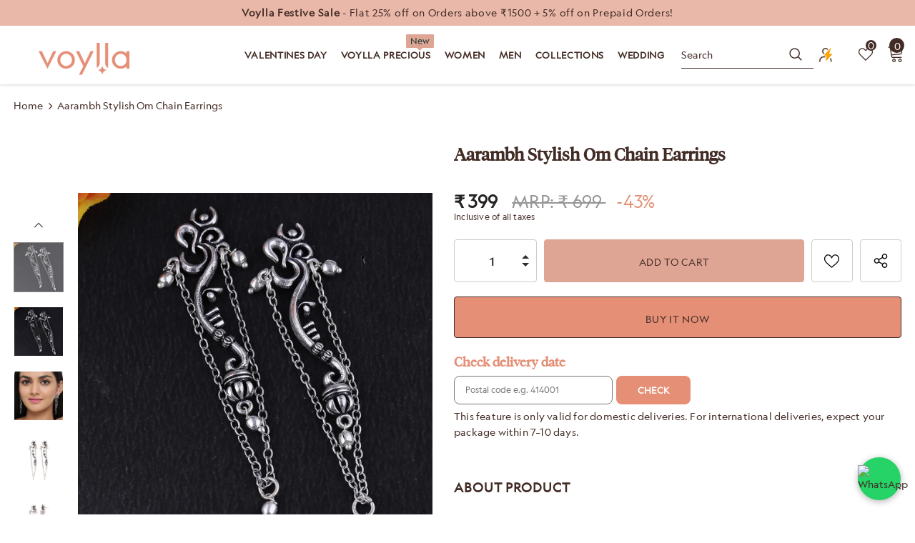

--- FILE ---
content_type: text/html; charset=utf-8
request_url: https://www.voylla.com/products/aarambh-stylish-om-chain-earrings
body_size: 118089
content:
<!doctype html>
<!--[if lt IE 7]><html class="no-js lt-ie9 lt-ie8 lt-ie7" lang="en"> <![endif]-->
<!--[if IE 7]><html class="no-js lt-ie9 lt-ie8" lang="en"> <![endif]-->
<!--[if IE 8]><html class="no-js lt-ie9" lang="en"> <![endif]-->
<!--[if IE 9 ]><html class="ie9 no-js"> <![endif]-->
<!--[if (gt IE 9)|!(IE)]><!--> <html class="no-js" lang="en"> <!--<![endif]-->
<head>
<link rel="alternate" href="https://www.voylla.com" hreflang="en" />
<!-- starapps_core_start -->
<!-- This code is automatically managed by StarApps Studio -->
<!-- Please contact support@starapps.studio for any help -->
<!-- File location: snippets/starapps-core.liquid -->





<!-- starapps_core_end -->




  

  

  <!-- Basic page needs ================================================== -->
  <meta charset="utf-8">
  <meta http-equiv="X-UA-Compatible" content="IE=edge,chrome=1">
  
<script data-spdn = "1" type="text/javascript">
// name of the cookie that stores the source
// change if you have another name
var cookie_name = 'deduplication_cookie';
// cookie lifetime
var days_to_store = 90;
// expected deduplication_cookie value for Admitad
var deduplication_cookie_value = 'admitad';
// name of GET parameter for deduplication
// change if you have another name
var channel_name = 'utm_source';
// a function to get the source from the GET parameter
getSourceParamFromUri = function () {
  var pattern = channel_name + '=([^&]+)';
  var re = new RegExp(pattern);
  return (re.exec(document.location.search) || [])[1] || '';
};


// a function to get the source from the cookie named cookie_name
getSourceCookie = function () {
  var matches = document.cookie.match(new RegExp(
    '(?:^|; )' + cookie_name.replace(/([\.$?*|{}\(\)\[\]\\\/\+^])/g, '\\$1') + '=([^;]*)'
  ));
  return matches ? decodeURIComponent(matches[1]) : undefined;
};
// a function to set the source in the cookie named cookie_name
setSourceCookie = function () {
  var param = getSourceParamFromUri();
  var params = (new URL(document.location)).searchParams;
if (!params.get(channel_name) && params.get('gclid')) { param = 'google' }
else if (!params.get(channel_name) && params.get('fbclid')) { param = 'facebook' }
else if (!params.get(channel_name) && params.get('cjevent')) { param = 'cj' }
else if (!param) { return; }
  var period = days_to_store * 60 * 60 * 24 * 1000; // in seconds
  var expiresDate = new Date((period) + +new Date);
  var cookieString = cookie_name + '=' + param + '; path=/; expires=' + expiresDate.toGMTString();
  document.cookie = cookieString;
  document.cookie = cookieString + '; domain=.' + location.host;
};
// set cookie
setSourceCookie();
</script>

	 <!-- Google Tag Manager -->
<script>(function(w,d,s,l,i){w[l]=w[l]||[];w[l].push({'gtm.start':
new Date().getTime(),event:'gtm.js'});var f=d.getElementsByTagName(s)[0],
j=d.createElement(s),dl=l!='dataLayer'?'&l='+l:'';j.async=true;j.src=
'https://www.googletagmanager.com/gtm.js?id='+i+dl;f.parentNode.insertBefore(j,f);
})(window,document,'script','dataLayer','GTM-PD6VFQ3');</script>
<!-- End Google Tag Manager -->

  

  <!-- Title and description ================================================== -->
   
  <title>
    Aarambh Stylish Om Chain Earrings
    
    

     &ndash; 
    VOYLLA
    
  </title>
  

  
  <meta name="description" content="A fusion of East and West, the Aarambh Stylish Om Chain Earrings is great for fun, festive days. Crafted in premium brass, the silver oxidised finish makes it a versatile piece to own. This piece of jewelry comes with the Voylla assurance of quality and durability. Caring for your fashion jewelry: We, at Voylla, take c">
  

  <!-- Product meta ================================================== -->
  


  <meta property="og:type" content="product">
  <meta property="og:title" content="Aarambh Stylish Om Chain Earrings">
  
  <meta property="og:image" content="http://www.voylla.com/cdn/shop/products/VMJAI42293_CS_grande.jpg?v=1708764856">
  <meta property="og:image:secure_url" content="https://www.voylla.com/cdn/shop/products/VMJAI42293_CS_grande.jpg?v=1708764856">
  
  <meta property="og:image" content="http://www.voylla.com/cdn/shop/products/VMJAI42293_MS_grande.jpg?v=1701629627">
  <meta property="og:image:secure_url" content="https://www.voylla.com/cdn/shop/products/VMJAI42293_MS_grande.jpg?v=1701629627">
  
  <meta property="og:image" content="http://www.voylla.com/cdn/shop/products/VMJAI42293_01_grande.jpg?v=1701629627">
  <meta property="og:image:secure_url" content="https://www.voylla.com/cdn/shop/products/VMJAI42293_01_grande.jpg?v=1701629627">
  
  <meta property="og:price:amount" content="399">
  <meta property="og:price:currency" content="INR">


  <meta property="og:description" content="A fusion of East and West, the Aarambh Stylish Om Chain Earrings is great for fun, festive days. Crafted in premium brass, the silver oxidised finish makes it a versatile piece to own. This piece of jewelry comes with the Voylla assurance of quality and durability. Caring for your fashion jewelry: We, at Voylla, take c">


  <meta property="og:url" content="https://www.voylla.com/products/aarambh-stylish-om-chain-earrings">
  <meta property="og:site_name" content="VOYLLA">
  <!-- /snippets/twitter-card.liquid -->





  <meta name="twitter:card" content="product">
  <meta name="twitter:title" content="Aarambh Stylish Om Chain Earrings">
  <meta name="twitter:description" content=" A fusion of East and West, the Aarambh Stylish Om Chain Earrings is great for fun, festive days. Crafted in premium brass, the silver oxidised finish makes it a versatile piece to own.
This piece of jewelry comes with the Voylla assurance of quality and durability. Caring for your fashion jewelry: We, at Voylla, take care of every piece of jewelry so that you don&#39;t spend hours caring for them. But do remember, fashion jewelry lasts longer when kept dry and free of chemicals. Follow this simple rule: Your jewelry should be the last thing you put on and the first thing you take off.Weight (Gms): 8.26Size (LxW)(Inch): 3*0.5Material: BrassPlating: Oxidized SilverColor: SilverSales Package: 2 EarringsProduct Code: 8905124049558">
  <meta name="twitter:image" content="https://www.voylla.com/cdn/shop/products/VMJAI42293_CS_medium.jpg?v=1708764856">
  <meta name="twitter:image:width" content="240">
  <meta name="twitter:image:height" content="240">
  <meta name="twitter:label1" content="Price">
  <meta name="twitter:data1" content="₹ 399">
  
  <meta name="twitter:label2" content="Brand">
  <meta name="twitter:data2" content="Voylla">
  



  <!-- Helpers ================================================== -->
  <link rel="canonical" href="https://www.voylla.com/products/aarambh-stylish-om-chain-earrings">
  <link canonical-shop-url="https://www.voylla.com/">
  <meta name="viewport" content="width=device-width,initial-scale=1">
  <link rel="preload" href="//www.voylla.com/cdn/shop/t/142/assets/vendor.min.css?v=145406444472724897731760425041" as="style">
  <link rel="preload" href="//www.voylla.com/cdn/shop/t/142/assets/theme-styles.css?v=9139367614375877661766748358" as="style">
  <link rel="preload" href="//www.voylla.com/cdn/shop/t/142/assets/theme-styles-responsive.css?v=131531722595663105671766745506" as="style">
  <link rel="preload" href="//www.voylla.com/cdn/shop/t/142/assets/theme-settings.min.css?v=5603845508141793301760425041" as="style">
  <link rel="preload" href="//www.voylla.com/cdn/shop/t/142/assets/footer-09.css?v=31723816694365087181760425041" as="style">
  <link rel="preload" href="//www.voylla.com/cdn/shop/t/142/assets/product-skin.css?v=60629851994382655031760425041" as="style">
  <link rel="preload" href="//www.voylla.com/cdn/shop/t/142/assets/layout_style_1170.css?v=93051107529919260101760425041" as="style">
  <link rel="preload" href="//www.voylla.com/cdn/shop/t/142/assets/layout_style_fullwidth.css?v=180071327820194629221760425041" as="style">
  <link rel="preload" href="//www.voylla.com/cdn/shop/t/142/assets/layout_style_flower.css?v=123339213510743989531760425041" as="style">
  <link rel="preload" href="//www.voylla.com/cdn/shop/t/142/assets/layout_style_suppermarket.css?v=134013529854462164031760425041" as="style">
  <link rel="preload" href="//www.voylla.com/cdn/shop/t/142/assets/layout_style_surfup.css?v=91780349417184697091760425041" as="style">
  <link rel="preload" href="//www.voylla.com/cdn/shop/t/142/assets/product-supermarket.css?v=74942155326015621911766749259" as="style">
 
  <link rel="preload" href="//www.voylla.com/cdn/shop/t/142/assets/Custom.css?v=50273575072319159961768290135" as="style">
  <link rel="preload" href="//www.voylla.com/cdn/shop/t/142/assets/Custom_button.css?v=49017345986373873991760694170" as="style">

  <link rel="preconnect" href="https://www.googletagmanager.com/">
  <link rel="preconnect" href="https://www.artfut.com">
  <link rel="preconnect" href="https://www.facebook.com">
  <link rel="preconnect" href="https://www.google.com">
  <link rel="preconnect" href="https://www.pxucdn.com">
  <link rel="preconnect" href="https://www.youtube.com">
  <link rel="preconnect" href="https://www.google-analytics.com">
  <link rel="preconnect" href="https://www.googleadservices.com">
  <link href="https://www.codeblackbelt.com">
  <link rel="preconnect" href="https://cdn.shopify.com" >
  <link rel="preconnect" href="https://connect.facebook.net/en_US/fbevents.js">
  <link href="https://fonts.shopifycdn.com/montserrat/montserrat_n5.e72d00d31ae5399d260a80ec70322c62c1819762.woff2?h1=dm95bGxhLmNvbQ&h2=dGhlbGFiZWxsaWZlLXZveWxsYS5hY2NvdW50Lm15c2hvcGlmeS5jb20&hmac=f724806aea785941551637084ba5e88d1763ce88f165495e51d9d9afff944915
">
     <link rel="stylesheet" href="https://cdnjs.cloudflare.com/ajax/libs/OwlCarousel2/2.2.1/assets/owl.carousel.min.css">	
    <link rel="stylesheet" href="https://cdnjs.cloudflare.com/ajax/libs/OwlCarousel2/2.2.1/assets/owl.theme.default.min.css">
   
 
  <!-- Favicon -->
  
  <link rel="shortcut icon" href="//www.voylla.com/cdn/shop/files/Skype_Picture_2022_06_03T15_27_08_641Z_32x32.png?v=1654270331" type="image/png">
  
  
  <!-- Styles -->
  <style>
    

        
        
        
        

        @font-face { font-display: swap;
  font-family: Montserrat;
  font-weight: 400;
  font-style: normal;
  src: url("//www.voylla.com/cdn/fonts/montserrat/montserrat_n4.81949fa0ac9fd2021e16436151e8eaa539321637.woff2") format("woff2"),
       url("//www.voylla.com/cdn/fonts/montserrat/montserrat_n4.a6c632ca7b62da89c3594789ba828388aac693fe.woff") format("woff");
}

        @font-face { font-display: swap;
  font-family: Montserrat;
  font-weight: 500;
  font-style: normal;
  src: url("//www.voylla.com/cdn/fonts/montserrat/montserrat_n5.07ef3781d9c78c8b93c98419da7ad4fbeebb6635.woff2") format("woff2"),
       url("//www.voylla.com/cdn/fonts/montserrat/montserrat_n5.adf9b4bd8b0e4f55a0b203cdd84512667e0d5e4d.woff") format("woff");
}

        @font-face { font-display: swap;
  font-family: Montserrat;
  font-weight: 600;
  font-style: normal;
  src: url("//www.voylla.com/cdn/fonts/montserrat/montserrat_n6.1326b3e84230700ef15b3a29fb520639977513e0.woff2") format("woff2"),
       url("//www.voylla.com/cdn/fonts/montserrat/montserrat_n6.652f051080eb14192330daceed8cd53dfdc5ead9.woff") format("woff");
}

        @font-face { font-display: swap;
  font-family: Montserrat;
  font-weight: 700;
  font-style: normal;
  src: url("//www.voylla.com/cdn/fonts/montserrat/montserrat_n7.3c434e22befd5c18a6b4afadb1e3d77c128c7939.woff2") format("woff2"),
       url("//www.voylla.com/cdn/fonts/montserrat/montserrat_n7.5d9fa6e2cae713c8fb539a9876489d86207fe957.woff") format("woff");
}


		    

        
			      
        
    
    :root {
      --font_size: 14px;
      --font_size_minus1: 13px;
      --font_size_minus2: 12px;
      --font_size_minus3: 11px;
      --font_size_minus4: 10px;
      --font_size_plus1: 15px;
      --font_size_plus2: 16px;
      --font_size_plus3: 17px;
      --font_size_plus4: 18px;
      --font_size_plus5: 19px;
      --font_size_plus6: 20px;
      --font_size_plus7: 21px;
      --font_size_plus8: 22px;
      --font_size_plus9: 23px;
      --font_size_plus10: 24px;
      --font_size_plus11: 25px;
      --font_size_plus12: 26px;
      --font_size_plus13: 27px;
      --font_size_plus14: 28px;
      --font_size_plus15: 29px;
      --font_size_plus16: 30px;
      --font_size_plus18: 32px;
      --font_size_plus21: 35px;
      --font_size_plus22: 36px;
      --font_size_plus23: 37px;
      --font_size_plus24: 38px;
      --font_size_plus29: 43px;
      --font_size_plus33: 47px;
      --font_size_plus34: 48px;

	  --fonts_name: Montserrat,sans-serif;
	  --fonts_name_2: Montserrat,sans-serif;

      /* Color */
      --body_bg: #ffffff;
      --body_color: #432c26;
      --link_color: #432c26;
      --link_color_hover: #dfa594;
      --link_color_underline: rgba(67, 44, 38, 0.3);

      /* Breadcrumb */
      --breadcrumb_color : #432c26;
      --breadcrumb_text_transform : capitalize;

      /* Header and Title */
      --page_title_font_size: 20px;
      --page_title_font_size_minus4: 16px;
      --page_title_font_size_minus6: 14px;
      --page_title_font_size_plus5: 25px;
      --page_title_color: #432c26;
      --page_title_text_align : center;
      --page_title_color_underline: rgba(67, 44, 38, 0.3);

      /* Product  */
      --product_name_font_size: 12px;
      --product_name_line_height: 24px;
      --product_text_transform: none;
      --product_name_font_weight: 400;
      --product_name_text_align: center;
      --product_vendor_text_transform: capitalize;
      --product_vendor_font_weight: 600;
      --product_vendor_font_size: 16px;

      --color_title_pr: #432c26;
      --color_title_pr_hover: #dfa594;
      --color_title_pr_hover_underline: rgba(223, 165, 148, 0.3);
      --color_vendor : #432c26;
      --sale_text : #432c26;
      --bg_sale : #e95144;
      --custom_label_text : #f8f8f8;
      --custom_label_bg : #432c26;
      --bundle_label_text : #fff;
      --bundle_label_bg : #432c26;
      --new_label_text : #432c26;
      --new_label_bg : #fff;
      --new_label_border : #f6f6f6;
      --sold_out_text : #fff;
      --bg_sold_out : #c1c1c1;
      --color_price: #432c26;
      --color_price_sale: #F44336;
      --color_compare_price: #969696;
      --color_compare_product: #432c26;
      
        --color_quick_view: #432c26;
        
          --bg_quick_view: rgba(67, 44, 38, 0.4);
        
      
      --border_quick_view: transparent;
      --color_wishlist: #432c26;
      --bg_wishlist: #ffffff;
      --border_wishlist: #432c26;
      --bg_wishlist_active: #dfa594;

      /* Button 1 */
      --background_1: #f8f8f8;
      --color_1 : #432c26;
      --border_1 : #f8f8f8;

      /* Button 2 */
      --background_2: #f8f8f8;
      --color_2 : #432c26;
      --border_2 : #f8f8f8;

      /* Button 3 */
      --background_3: #f8f8f8;
      --color_3 : #432c26;
      --border_3 : #f8f8f8;

      /* Button Add To Cart */
      --color_add_to_cart : #432c26;
      --border_add_to_cart : #dfa594;
      --background_add_to_cart : #dfa594;

      --color_add_to_cart_hover : #f8f8f8;
      --border_add_to_cart_hover : #dfa594;
      --background_add_to_cart_hover : #dfa594;


      /* Button */
      
        --button_font_family: Montserrat,sans-serif;
      
      --button_font_size: px;
      --button_font_weight: ;
      --button_border_radius: px;
      --button_border_width: px;
      --button_border_style: ;
      --button_text_align: ;
      --button_text_transform: ;
      --button_letter_spacing: ;
      --button_padding_top: px;
      --button_padding_bottom: px;
      --button_padding_left: px;
      --button_padding_right: px;

      

      /* Border Color */
      --border_widget_title : #e0e0e0;
      --border_color_1 : #ebebeb;
      --border_color_2: #e7e7e7;
      --border_page_title: #eaeaea;
      --border_input: #cbcbcb;
      --border_checkbox: #d0d0d0;
      --border_dropdown: #dadada;
      --border_bt_sidebar : #f6f6f6;
      --color_icon_drop: #6b6b6b;

      
          --color_ipt: #3c3c3c;
        

      
        
          --color_slick_arrow: #323232;
          --color_border_slick_arrow: #cccccc;
          --color_bg_slick_arrow: #ffffff;
        
      

      /*color Mobile*/

      --color_menu_mb: #432c26;
      --color_menu_level3: #432c26;

      /* Mixin ================= */
      

  		  
  			    --font_size_btn: var(--font_size);
        

        
          --padding_btn: 10px 15px 9px; 
        

        
          --letter_spacing_btn: .05em;
        

        
          --padding_btn_qv_add_to_cart: 12px 15px 10px;
        
          --padding_btn_bundle: 10px 15px 8px 15px;
        

      
      
          --color-price-box: var(--color_compare_price);
      

      --color_review: #ffeb00;
      --color_review_empty: #e6e6e6;

      --border-product-image: #e6e6e6;

      
      --border-radius-17: 0;
      --border-radius-50: 0;
      

      --ask_an_expert_positon: 20vh;
      --ask_an_expert_positon_tb: 14vh;
    }
</style>
  <link href="//www.voylla.com/cdn/shop/t/142/assets/vendor.min.css?v=145406444472724897731760425041" rel="stylesheet" type="text/css" media="all" />
<link href="//www.voylla.com/cdn/shop/t/142/assets/theme-styles.css?v=9139367614375877661766748358" rel="stylesheet" type="text/css" media="all" />
<link href="//www.voylla.com/cdn/shop/t/142/assets/theme-styles-responsive.css?v=131531722595663105671766745506" rel="stylesheet" type="text/css" media="all" />
<link href="//www.voylla.com/cdn/shop/t/142/assets/theme-settings.min.css?v=5603845508141793301760425041" rel="stylesheet" type="text/css" media="all" />



















	<link href="//www.voylla.com/cdn/shop/t/142/assets/footer-09.css?v=31723816694365087181760425041" rel="stylesheet" type="text/css" media="all" />





	<link href="//www.voylla.com/cdn/shop/t/142/assets/product-supermarket.css?v=74942155326015621911766749259" rel="stylesheet" type="text/css" media="all" />














	<link href="//www.voylla.com/cdn/shop/t/142/assets/Custom.css?v=50273575072319159961768290135" rel="stylesheet" type="text/css" media="all" />
	<link href="//www.voylla.com/cdn/shop/t/142/assets/Custom_button.css?v=49017345986373873991760694170" rel="stylesheet" type="text/css" media="all" />



  
   <!-- Scripts -->
  <script src="//www.voylla.com/cdn/shop/t/142/assets/jquery.min.js?v=74721525869110791951760425041"  data-spdn = "1"> </script>
<script src="//www.voylla.com/cdn/shop/t/142/assets/jquery-cookie.min.js?v=72365755745404048181760425041"  data-spdn = "1"> </script>
<script src="//www.voylla.com/cdn/shop/t/142/assets/lazysizes.min.js?v=84414966064882348651760425041"  data-spdn = "1"></script>

<script data-spdn = "1">
  	window.lazySizesConfig = window.lazySizesConfig || {};
    lazySizesConfig.loadMode = 1;
    window.lazySizesConfig.init = false;
    lazySizes.init();
  
    window.ajax_cart = "none";
    window.money_format = "₹ {{amount_no_decimals}}";//"₹ {{amount_no_decimals}}";
    window.shop_currency = "INR";
    window.show_multiple_currencies = false;
    window.use_color_swatch = true;
    window.product_variant_name = true;
        window.color_swatch_style = "normal";
    window.enable_sidebar_multiple_choice = true;
    window.file_url = "//www.voylla.com/cdn/shop/files/?v=37056";
    window.asset_url = "";
    window.router = "";
    window.swatch_recently = "color";
    window.label_sale = "discount_sale";
    window.layout_style = "layout_style_1";
    window.layout_home = "layout_home_7";
    window.product_style = "supermarket";
    window.category_style = "skin_1";
    window.layout_body = "full";
        
    window.inventory_text = {
        in_stock: "In stock",
        many_in_stock: "Many in stock",
        out_of_stock: "Out of stock",
        add_to_cart: "Add to cart",
        add_all_to_cart: "Add all to Cart",
        sold_out: "Sold Out",
        select_options : "Select options",
        unavailable: "Sold Out",
        view_all_collection: "View All",
        no_more_product: "No more product",
        show_options: "Show Variants",
        hide_options: "Hide Variants",
        adding : "Adding",
        thank_you : "Thank You",
        add_more : "Add More",
        cart_feedback : "Added",
        add_wishlist : "Add to Wish List",
        remove_wishlist : "Remove Wish List",
        add_wishlist_1 : "Add to wishlist",
        remove_wishlist_1 : "Remove wishlist",
        previous: "Prev",
        next: "Next",
      	pre_order : "Pre Order",
        hotStock: "Hurry up! only [inventory] left",
        view_more: "View All",
        view_less : "View Less",
        show_more: "Show More",
        show_less : "Show Less",
        days : "Days",
        hours : "Hours",
        mins : "Mins",
        secs : "Secs",

        customlabel: "Custom Label",
        newlabel: "New",
        salelabel: "Sale",
        soldoutlabel: "Sold Out",
        bundlelabel: "Bundle",

        message_compare : "You must select at least two products to compare!",
        message_iscart : "is added to your shopping cart.",

        add_compare : "Add to compare",
        remove_compare : "Remove compare",
        remove: "Remove",
        warning_quantity: "Maximum quantity",
    };
    window.multi_lang = false;
    window.collection_pagination_type = "scroll";

    window.newsletter_popup = false;
    window.hidden_newsletter = false;
    window.option_ptoduct1 = "size";
    window.option_ptoduct2 = "color";
    window.option_ptoduct3 = "option 3"

    /* Free Shipping Message */
    window.free_shipping_color1 = "#F44336";  
    window.free_shipping_color2 = "#FF9800";
    window.free_shipping_color3 = "#69c69c";
    window.free_shipping_price = 800;
    window.free_shipping_text = {
        free_shipping_message_1: "You qualify for free shipping!",
        free_shipping_message_2:"Only",
        free_shipping_message_3: "away from",
        free_shipping_message_4: "free shipping",
        free_shipping_1: "Free",
        free_shipping_2: "TBD",
    }

</script>

  <link rel="preload" href="//www.voylla.com/cdn/shop/t/142/assets/jquery.min.js?v=74721525869110791951760425041" as="script">
  <script src="//www.voylla.com/cdn/shop/t/142/assets/halo.slide-collection.js?v=174982410531041614601760425041" defer></script>
  <!-- Header hook for plugins ================================ -->

  <!-- Header hook for plugins Begins ================================ -->
  <script>window.performance && window.performance.mark && window.performance.mark('shopify.content_for_header.start');</script><meta name="google-site-verification" content="8bu53im41Y7gGtzFSYsawXQsu3Mwd3MJMikaYagGlNA">
<meta id="shopify-digital-wallet" name="shopify-digital-wallet" content="/61094723750/digital_wallets/dialog">
<link rel="alternate" type="application/json+oembed" href="https://www.voylla.com/products/aarambh-stylish-om-chain-earrings.oembed">
<script async="async" src="/checkouts/internal/preloads.js?locale=en-IN"></script>
<script id="shopify-features" type="application/json">{"accessToken":"92a1cb22ee4813cc35dd6b4e5643e04e","betas":["rich-media-storefront-analytics"],"domain":"www.voylla.com","predictiveSearch":true,"shopId":61094723750,"locale":"en"}</script>
<script>var Shopify = Shopify || {};
Shopify.shop = "thelabellife-voylla.myshopify.com";
Shopify.locale = "en";
Shopify.currency = {"active":"INR","rate":"1.0"};
Shopify.country = "IN";
Shopify.theme = {"name":"Copy of voylla_shopify\/main | Kwikpass","id":147367166118,"schema_name":"Ella","schema_version":"5.1.0","theme_store_id":null,"role":"main"};
Shopify.theme.handle = "null";
Shopify.theme.style = {"id":null,"handle":null};
Shopify.cdnHost = "www.voylla.com/cdn";
Shopify.routes = Shopify.routes || {};
Shopify.routes.root = "/";</script>
<script type="module">!function(o){(o.Shopify=o.Shopify||{}).modules=!0}(window);</script>
<script>!function(o){function n(){var o=[];function n(){o.push(Array.prototype.slice.apply(arguments))}return n.q=o,n}var t=o.Shopify=o.Shopify||{};t.loadFeatures=n(),t.autoloadFeatures=n()}(window);</script>
<script id="shop-js-analytics" type="application/json">{"pageType":"product"}</script>
<script defer="defer" async type="module" src="//www.voylla.com/cdn/shopifycloud/shop-js/modules/v2/client.init-shop-cart-sync_BdyHc3Nr.en.esm.js"></script>
<script defer="defer" async type="module" src="//www.voylla.com/cdn/shopifycloud/shop-js/modules/v2/chunk.common_Daul8nwZ.esm.js"></script>
<script type="module">
  await import("//www.voylla.com/cdn/shopifycloud/shop-js/modules/v2/client.init-shop-cart-sync_BdyHc3Nr.en.esm.js");
await import("//www.voylla.com/cdn/shopifycloud/shop-js/modules/v2/chunk.common_Daul8nwZ.esm.js");

  window.Shopify.SignInWithShop?.initShopCartSync?.({"fedCMEnabled":true,"windoidEnabled":true});

</script>
<script>(function() {
  var isLoaded = false;
  function asyncLoad() {
    if (isLoaded) return;
    isLoaded = true;
    var urls = ["https:\/\/cdn.jsdelivr.net\/gh\/apphq\/slidecart-dist@master\/slidecarthq-forward.js?4\u0026shop=thelabellife-voylla.myshopify.com","https:\/\/discountz-app-317512.ey.r.appspot.com\/public\/storefront.js?shop=thelabellife-voylla.myshopify.com","https:\/\/cdn.giftcardpro.app\/build\/storefront\/storefront.js?shop=thelabellife-voylla.myshopify.com"];
    for (var i = 0; i < urls.length; i++) {
      var s = document.createElement('script');
      s.type = 'text/javascript';
      s.async = true;
      s.src = urls[i];
      var x = document.getElementsByTagName('script')[0];
      x.parentNode.insertBefore(s, x);
    }
  };
  if(window.attachEvent) {
    window.attachEvent('onload', asyncLoad);
  } else {
    window.addEventListener('load', asyncLoad, false);
  }
})();</script>
<script id="__st">var __st={"a":61094723750,"offset":19800,"reqid":"83d2bebf-f45b-45ed-9ed1-a3fb695a27d4-1769000295","pageurl":"www.voylla.com\/products\/aarambh-stylish-om-chain-earrings","u":"5f2bcb19d1f2","p":"product","rtyp":"product","rid":7399094780070};</script>
<script>window.ShopifyPaypalV4VisibilityTracking = true;</script>
<script id="form-persister">!function(){'use strict';const t='contact',e='new_comment',n=[[t,t],['blogs',e],['comments',e],[t,'customer']],o='password',r='form_key',c=['recaptcha-v3-token','g-recaptcha-response','h-captcha-response',o],s=()=>{try{return window.sessionStorage}catch{return}},i='__shopify_v',u=t=>t.elements[r],a=function(){const t=[...n].map((([t,e])=>`form[action*='/${t}']:not([data-nocaptcha='true']) input[name='form_type'][value='${e}']`)).join(',');var e;return e=t,()=>e?[...document.querySelectorAll(e)].map((t=>t.form)):[]}();function m(t){const e=u(t);a().includes(t)&&(!e||!e.value)&&function(t){try{if(!s())return;!function(t){const e=s();if(!e)return;const n=u(t);if(!n)return;const o=n.value;o&&e.removeItem(o)}(t);const e=Array.from(Array(32),(()=>Math.random().toString(36)[2])).join('');!function(t,e){u(t)||t.append(Object.assign(document.createElement('input'),{type:'hidden',name:r})),t.elements[r].value=e}(t,e),function(t,e){const n=s();if(!n)return;const r=[...t.querySelectorAll(`input[type='${o}']`)].map((({name:t})=>t)),u=[...c,...r],a={};for(const[o,c]of new FormData(t).entries())u.includes(o)||(a[o]=c);n.setItem(e,JSON.stringify({[i]:1,action:t.action,data:a}))}(t,e)}catch(e){console.error('failed to persist form',e)}}(t)}const f=t=>{if('true'===t.dataset.persistBound)return;const e=function(t,e){const n=function(t){return'function'==typeof t.submit?t.submit:HTMLFormElement.prototype.submit}(t).bind(t);return function(){let t;return()=>{t||(t=!0,(()=>{try{e(),n()}catch(t){(t=>{console.error('form submit failed',t)})(t)}})(),setTimeout((()=>t=!1),250))}}()}(t,(()=>{m(t)}));!function(t,e){if('function'==typeof t.submit&&'function'==typeof e)try{t.submit=e}catch{}}(t,e),t.addEventListener('submit',(t=>{t.preventDefault(),e()})),t.dataset.persistBound='true'};!function(){function t(t){const e=(t=>{const e=t.target;return e instanceof HTMLFormElement?e:e&&e.form})(t);e&&m(e)}document.addEventListener('submit',t),document.addEventListener('DOMContentLoaded',(()=>{const e=a();for(const t of e)f(t);var n;n=document.body,new window.MutationObserver((t=>{for(const e of t)if('childList'===e.type&&e.addedNodes.length)for(const t of e.addedNodes)1===t.nodeType&&'FORM'===t.tagName&&a().includes(t)&&f(t)})).observe(n,{childList:!0,subtree:!0,attributes:!1}),document.removeEventListener('submit',t)}))}()}();</script>
<script integrity="sha256-4kQ18oKyAcykRKYeNunJcIwy7WH5gtpwJnB7kiuLZ1E=" data-source-attribution="shopify.loadfeatures" defer="defer" src="//www.voylla.com/cdn/shopifycloud/storefront/assets/storefront/load_feature-a0a9edcb.js" crossorigin="anonymous"></script>
<script data-source-attribution="shopify.dynamic_checkout.dynamic.init">var Shopify=Shopify||{};Shopify.PaymentButton=Shopify.PaymentButton||{isStorefrontPortableWallets:!0,init:function(){window.Shopify.PaymentButton.init=function(){};var t=document.createElement("script");t.src="https://www.voylla.com/cdn/shopifycloud/portable-wallets/latest/portable-wallets.en.js",t.type="module",document.head.appendChild(t)}};
</script>
<script data-source-attribution="shopify.dynamic_checkout.buyer_consent">
  function portableWalletsHideBuyerConsent(e){var t=document.getElementById("shopify-buyer-consent"),n=document.getElementById("shopify-subscription-policy-button");t&&n&&(t.classList.add("hidden"),t.setAttribute("aria-hidden","true"),n.removeEventListener("click",e))}function portableWalletsShowBuyerConsent(e){var t=document.getElementById("shopify-buyer-consent"),n=document.getElementById("shopify-subscription-policy-button");t&&n&&(t.classList.remove("hidden"),t.removeAttribute("aria-hidden"),n.addEventListener("click",e))}window.Shopify?.PaymentButton&&(window.Shopify.PaymentButton.hideBuyerConsent=portableWalletsHideBuyerConsent,window.Shopify.PaymentButton.showBuyerConsent=portableWalletsShowBuyerConsent);
</script>
<script>
  function portableWalletsCleanup(e){e&&e.src&&console.error("Failed to load portable wallets script "+e.src);var t=document.querySelectorAll("shopify-accelerated-checkout .shopify-payment-button__skeleton, shopify-accelerated-checkout-cart .wallet-cart-button__skeleton"),e=document.getElementById("shopify-buyer-consent");for(let e=0;e<t.length;e++)t[e].remove();e&&e.remove()}function portableWalletsNotLoadedAsModule(e){e instanceof ErrorEvent&&"string"==typeof e.message&&e.message.includes("import.meta")&&"string"==typeof e.filename&&e.filename.includes("portable-wallets")&&(window.removeEventListener("error",portableWalletsNotLoadedAsModule),window.Shopify.PaymentButton.failedToLoad=e,"loading"===document.readyState?document.addEventListener("DOMContentLoaded",window.Shopify.PaymentButton.init):window.Shopify.PaymentButton.init())}window.addEventListener("error",portableWalletsNotLoadedAsModule);
</script>

<script type="module" src="https://www.voylla.com/cdn/shopifycloud/portable-wallets/latest/portable-wallets.en.js" onError="portableWalletsCleanup(this)" crossorigin="anonymous"></script>
<script nomodule>
  document.addEventListener("DOMContentLoaded", portableWalletsCleanup);
</script>

<link id="shopify-accelerated-checkout-styles" rel="stylesheet" media="screen" href="https://www.voylla.com/cdn/shopifycloud/portable-wallets/latest/accelerated-checkout-backwards-compat.css" crossorigin="anonymous">
<style id="shopify-accelerated-checkout-cart">
        #shopify-buyer-consent {
  margin-top: 1em;
  display: inline-block;
  width: 100%;
}

#shopify-buyer-consent.hidden {
  display: none;
}

#shopify-subscription-policy-button {
  background: none;
  border: none;
  padding: 0;
  text-decoration: underline;
  font-size: inherit;
  cursor: pointer;
}

#shopify-subscription-policy-button::before {
  box-shadow: none;
}

      </style>

<script>window.performance && window.performance.mark && window.performance.mark('shopify.content_for_header.end');</script>
<!-- Header hook for plugins Ends ================================ -->

  <!--[if lt IE 9]>
  <script src="//html5shiv.googlecode.com/svn/trunk/html5.js" type="text/javascript"></script>
  <![endif]-->
  <!-- GTM script- 31.07.24 -->
  <script>(function (w, d, s, l, i) {
      w[l] = w[l] || []; w[l].push({
        'gtm.start':
          new Date().getTime(), event: 'gtm.js'
      }); var f = d.getElementsByTagName(s)[0],
        j = d.createElement(s), dl = l != 'dataLayer' ? '&l=' + l : ''; j.async = true; j.src =
          'https://www.googletagmanager.com/gtm.js?id=' + i + dl; f.parentNode.insertBefore(j, f);
    })(window, document, 'script', 'dataLayer', 'GTM-PD6VFQ3');</script>
  
  <!-- End GTM script-->
  
  <!-- Global site tag (gtag.js) - Google Ads -->
  <script async src="https://www.googletagmanager.com/gtag/js?id=AW-623814377"></script>
  <script>
    window.dataLayer = window.dataLayer || [];
    function gtag() { dataLayer.push(arguments); }
    gtag('js', new Date());

    gtag('config', 'AW-623814377');
  </script>
<!--  Google analytics code -->
 	<script async src="https://www.googletagmanager.com/gtag/js?id=AW-623814377" defer></script>
	<script>
	 window.dataLayer = window.dataLayer || [];
	 function gtag(){dataLayer.push(arguments);}
	 gtag('js', new Date());
	 gtag('config', 'AW-623814377', {'use_amp_client_id': true,'send_page_view': false});
	</script>
  <!--  Google analytics code -->
        <script>
          (function(a,s,y,n,c,h,i,d,e){s.className+=' '+y;h.start=1*new Date;
		h.end=i=function(){s.className=s.className.replace(RegExp(' ?'+y),'')};
		(a[n]=a[n]||[]).hide=h;setTimeout(function(){i();h.end=null},c);h.timeout=c;
		})(window,document.documentElement,'async-hide','dataLayer',4000,
		{'GTM-PSHZLKS':true});
        </script>
		<script>
	      (function(i,s,o,g,r,a,m){i['GoogleAnalyticsObject']=r;i[r]=i[r]||function(){
	      (i[r].q=i[r].q||[]).push(arguments)},i[r].l=1*new Date();a=s.createElement(o),
	      m=s.getElementsByTagName(o)[0];a.async=1;a.src=g;m.parentNode.insertBefore(a,m)
	      })(window,document,'script','https://www.google-analytics.com/analytics.js','ga');
	      ga('create', 'UA-29059432-1', 'auto', {'useAmpClientId': true});
	      ga('require', 'ec');
	      ga('require', 'GTM-PSHZLKS');
		  ga('set', '&cu', 'INR');
	    </script>

  
  
  
  <script>

    Shopify.productOptionsMap = {};
    Shopify.quickViewOptionsMap = {};

    Shopify.updateOptionsInSelector = function(selectorIndex, wrapperSlt) {
        Shopify.optionsMap = wrapperSlt === '.product' ? Shopify.productOptionsMap : Shopify.quickViewOptionsMap;

        switch (selectorIndex) {
            case 0:
                var key = 'root';
                var selector = $(wrapperSlt + ' .single-option-selector:eq(0)');
                break;
            case 1:
                var key = $(wrapperSlt + ' .single-option-selector:eq(0)').val();
                var selector = $(wrapperSlt + ' .single-option-selector:eq(1)');
                break;
            case 2:
                var key = $(wrapperSlt + ' .single-option-selector:eq(0)').val();
                key += ' / ' + $(wrapperSlt + ' .single-option-selector:eq(1)').val();
                var selector = $(wrapperSlt + ' .single-option-selector:eq(2)');
        }

        var initialValue = selector.val();
        selector.empty();

        var availableOptions = Shopify.optionsMap[key];

        if (availableOptions && availableOptions.length) {
            for (var i = 0; i < availableOptions.length; i++) {
                var option = availableOptions[i].replace('-sold-out','');
                var newOption = $('<option></option>').val(option).html(option);

                selector.append(newOption);
            }

            $(wrapperSlt + ' .swatch[data-option-index="' + selectorIndex + '"] .swatch-element').each(function() {
                // debugger;
                if ($.inArray($(this).attr('data-value'), availableOptions) !== -1) {
                    $(this).addClass('available').removeClass('soldout').find(':radio').prop('disabled',false).prop('checked',true);
                }
                else {
                    if ($.inArray($(this).attr('data-value') + '-sold-out', availableOptions) !== -1) {
                        $(this).addClass('available').addClass('soldout').find(':radio').prop('disabled',false).prop('checked',true);
                    } else {
                        $(this).removeClass('available').addClass('soldout').find(':radio').prop('disabled',true).prop('checked',false);
                    }
                    
                }
            });

            if ($.inArray(initialValue, availableOptions) !== -1) {
                selector.val(initialValue);
            }

            selector.trigger('change');
        };
    };

    Shopify.linkOptionSelectors = function(product, wrapperSlt, check) {
        // Building our mapping object.
        Shopify.optionsMap = wrapperSlt === '.product' ? Shopify.productOptionsMap : Shopify.quickViewOptionsMap;
        var arr_1= [],
            arr_2= [],
            arr_3= [];

        Shopify.optionsMap['root'] == [];
        for (var i = 0; i < product.variants.length; i++) {
            var variant = product.variants[i];
            if (variant) {
                var key1 = variant.option1;
                var key2 = variant.option1 + ' / ' + variant.option2;
                Shopify.optionsMap[key1] = [];
                Shopify.optionsMap[key2] = [];
            }
        }
        for (var i = 0; i < product.variants.length; i++) {
            var variant = product.variants[i];
            if (variant) {
                if (window.use_color_swatch) {
                    if (variant.available) {
                        // Gathering values for the 1st drop-down.
                        Shopify.optionsMap['root'] = Shopify.optionsMap['root'] || [];

                        // if ($.inArray(variant.option1 + '-sold-out', Shopify.optionsMap['root']) !== -1) {
                        //     Shopify.optionsMap['root'].pop();
                        // } 

                        arr_1.push(variant.option1);
                        arr_1 = $.unique(arr_1);

                        Shopify.optionsMap['root'].push(variant.option1);

                        Shopify.optionsMap['root'] = Shopify.uniq(Shopify.optionsMap['root']);

                        // Gathering values for the 2nd drop-down.
                        if (product.options.length > 1) {
                        var key = variant.option1;
                            Shopify.optionsMap[key] = Shopify.optionsMap[key] || [];
                            // if ($.inArray(variant.option2 + '-sold-out', Shopify.optionsMap[key]) !== -1) {
                            //     Shopify.optionsMap[key].pop();
                            // } 
                            Shopify.optionsMap[key].push(variant.option2);
                            if ($.inArray(variant.option2, arr_2) === -1) {
                                arr_2.push(variant.option2);
                                arr_2 = $.unique(arr_2);
                            }
                            Shopify.optionsMap[key] = Shopify.uniq(Shopify.optionsMap[key]);
                        }

                        // Gathering values for the 3rd drop-down.
                        if (product.options.length === 3) {
                            var key = variant.option1 + ' / ' + variant.option2;
                            Shopify.optionsMap[key] = Shopify.optionsMap[key] || [];
                            Shopify.optionsMap[key].push(variant.option3);

                            if ($.inArray(variant.option3, arr_3) === -1) {
                                arr_3.push(variant.option3);
                                arr_3 = $.unique(arr_3);
                            }
                            
                            Shopify.optionsMap[key] = Shopify.uniq(Shopify.optionsMap[key]);
                        }
                    } else {
                        // Gathering values for the 1st drop-down.
                        Shopify.optionsMap['root'] = Shopify.optionsMap['root'] || [];
                        if ($.inArray(variant.option1, arr_1) === -1) {
                            Shopify.optionsMap['root'].push(variant.option1 + '-sold-out');
                        }
                        
                        Shopify.optionsMap['root'] = Shopify.uniq(Shopify.optionsMap['root']);

                        // Gathering values for the 2nd drop-down.
                        if (product.options.length > 1) {
                            var key = variant.option1;
                            Shopify.optionsMap[key] = Shopify.optionsMap[key] || [];
                            // Shopify.optionsMap[key].push(variant.option2);

                            // if ($.inArray(variant.option2, arr_2) === -1) {
                                Shopify.optionsMap[key].push(variant.option2 + '-sold-out');
                            // }
                            
                            Shopify.optionsMap[key] = Shopify.uniq(Shopify.optionsMap[key]);
                        }

                        // Gathering values for the 3rd drop-down.
                        if (product.options.length === 3) {
                            var key = variant.option1 + ' / ' + variant.option2;
                            Shopify.optionsMap[key] = Shopify.optionsMap[key] || [];
//                             if ($.inArray(variant.option3, arr_3) === -1) {
                                Shopify.optionsMap[key].push(variant.option3 + '-sold-out');
//                             }
                            Shopify.optionsMap[key] = Shopify.uniq(Shopify.optionsMap[key]);
                        }

                    }
                } else {
                    // Gathering values for the 1st drop-down.
                    if (check) {
                        if (variant.available) {
                            Shopify.optionsMap['root'] = Shopify.optionsMap['root'] || [];
                            Shopify.optionsMap['root'].push(variant.option1);
                            Shopify.optionsMap['root'] = Shopify.uniq(Shopify.optionsMap['root']);

                            // Gathering values for the 2nd drop-down.
                            if (product.options.length > 1) {
                            var key = variant.option1;
                                Shopify.optionsMap[key] = Shopify.optionsMap[key] || [];
                                Shopify.optionsMap[key].push(variant.option2);
                                Shopify.optionsMap[key] = Shopify.uniq(Shopify.optionsMap[key]);
                            }

                            // Gathering values for the 3rd drop-down.
                            if (product.options.length === 3) {
                                var key = variant.option1 + ' / ' + variant.option2;
                                Shopify.optionsMap[key] = Shopify.optionsMap[key] || [];
                                Shopify.optionsMap[key].push(variant.option3);
                                Shopify.optionsMap[key] = Shopify.uniq(Shopify.optionsMap[key]);
                            }
                        }
                    } else {
                        Shopify.optionsMap['root'] = Shopify.optionsMap['root'] || [];

                        Shopify.optionsMap['root'].push(variant.option1);
                        Shopify.optionsMap['root'] = Shopify.uniq(Shopify.optionsMap['root']);

                        // Gathering values for the 2nd drop-down.
                        if (product.options.length > 1) {
                        var key = variant.option1;
                            Shopify.optionsMap[key] = Shopify.optionsMap[key] || [];
                            Shopify.optionsMap[key].push(variant.option2);
                            Shopify.optionsMap[key] = Shopify.uniq(Shopify.optionsMap[key]);
                        }

                        // Gathering values for the 3rd drop-down.
                        if (product.options.length === 3) {
                            var key = variant.option1 + ' / ' + variant.option2;
                            Shopify.optionsMap[key] = Shopify.optionsMap[key] || [];
                            Shopify.optionsMap[key].push(variant.option3);
                            Shopify.optionsMap[key] = Shopify.uniq(Shopify.optionsMap[key]);
                        }
                    }
                    
                }
            }
        };

        // Update options right away.
        Shopify.updateOptionsInSelector(0, wrapperSlt);

        if (product.options.length > 1) Shopify.updateOptionsInSelector(1, wrapperSlt);
        if (product.options.length === 3) Shopify.updateOptionsInSelector(2, wrapperSlt);

        // When there is an update in the first dropdown.
        $(wrapperSlt + " .single-option-selector:eq(0)").change(function() {
            Shopify.updateOptionsInSelector(1, wrapperSlt);
            if (product.options.length === 3) Shopify.updateOptionsInSelector(2, wrapperSlt);
            return true;
        });

        // When there is an update in the second dropdown.
        $(wrapperSlt + " .single-option-selector:eq(1)").change(function() {
            if (product.options.length === 3) Shopify.updateOptionsInSelector(2, wrapperSlt);
            return true;
        });
    };
</script>
  
  <script data-spdn = "1" defer nomodule src="https://unpkg.com/@google/model-viewer/dist/model-viewer-legacy.js"></script>
  

 <script data-spdn = "1">
      function getParameterByName(name, url = window.location.href) {
        name = name.replace(/[\[\]]/g, '\\$&');
        var regex = new RegExp('[?&]' + name + '(=([^&#]*)|&|#|$)'),
        results = regex.exec(url);
        if (!results) return null;
        if (!results[2]) return '';
        return decodeURIComponent(results[2].replace(/\+/g, ' '));
      }
    
      let atgId = getParameterByName('atgSessionId');
      if(atgId) {
        localStorage.setItem('atgSessionId', atgId);
      }
    </script>
   <script>
    
   const queryString = window.location.search;

const urlParams = new URLSearchParams(queryString);

const gs_ref= urlParams.get('_gs_ref');
    const ad_name = urlParams.get('utm_source');
  console.log('gs',gs_ref);
 
  console.log('ad', ad_name);
  if(gs_ref !== null){
  sessionStorage.gs = gs_ref;
   sessionStorage.ad = ad_name;
console.log(sessionStorage.gs);
  }
</script>

  <script type="text/javascript">

window.dataLayer = window.dataLayer || [];

window.appStart = function(){



window.productPageHandle = function(){

var productName = "Aarambh Stylish Om Chain Earrings";

var productId = "7399094780070";

var productPrice = "399";

var productBrand = "Voylla";

var productCollection = "All product-Except coins, Silver Product & LGD"

window.dataLayer.push({

event: 'view_item',

productName: productName,

productId: productId,

productPrice: productPrice,

productBrand: productBrand,

productCategory: productCollection,

});

};



productPageHandle()



}

appStart();

</script>
 <script defer>

  /**
   * IMPORTANT!
   * Do not edit this file. Any changes made could be overwritten by at
   * any time. If you need assistance, please reach out to us at support@gist-apps.com.
   */

  if (typeof(GIST) == 'undefined') {
    window.GIST = GIST = {};
  }
  if (typeof(GIST.f) == 'undefined') {
    GIST.f = {};
  }

  GIST.f._isEmpty = function(obj){

    for(var prop in obj) {
      if(obj.hasOwnProperty(prop)) {
        return false;
      }
    }

    return JSON.stringify(obj) === JSON.stringify({});

  };

</script>

  	 
<script>window.__discountzMetafields = {"132168810662":{"widget":{"type":"BEFORE","pathname":"\/cart","selector":".cart-form .total"},"subtotal":{"pathname":"\/cart","selector":".right-col .price"}},"132449992870":{"widget":{"type":"BEFORE","pathname":"\/cart","selector":".right-col #checkout2"},"subtotal":{"pathname":"\/cart","selector":".right-col .price"}},"132883513510":{"widget":{"type":"BEFORE","pathname":"\/cart","selector":".cart-form .total"},"subtotal":{"pathname":"\/cart","selector":".right-col .price"}},"app":{"disabled":false}};</script><style>.discountz-skeleton{background-color:#dddbdd;border-radius:4px;height:100%;overflow:hidden;position:relative}.discountz-skeleton:after{-webkit-animation:shimmer 2s infinite;animation:shimmer 2s infinite;background-image:-webkit-linear-gradient(0deg,hsla(0,0%,100%,0),hsla(0,0%,100%,.2) 20%,hsla(0,0%,100%,.5) 60%,hsla(0,0%,100%,0));background-image:linear-gradient(90deg,hsla(0,0%,100%,0),hsla(0,0%,100%,.2) 20%,hsla(0,0%,100%,.5) 60%,hsla(0,0%,100%,0));bottom:0;content:"";left:0;position:absolute;right:0;top:0;-webkit-transform:translateX(-100%);-ms-transform:translateX(-100%);transform:translateX(-100%)}@-webkit-keyframes shimmer{to{-webkit-transform:translateX(100%);transform:translateX(100%)}}@keyframes shimmer{to{-webkit-transform:translateX(100%);transform:translateX(100%)}}.discountz-loading{display:flex;height:40px;margin-left:auto;max-width:350px;width:100%}.discountz-loading__input{margin-right:8px;width:75%}.discountz-loading__submit{width:25%}</style><script>(()=>{var t={2941:(t,r,e)=>{var n=e(416),o=e(744);t.exports=function(t){if(n(t))return t;throw TypeError(o(t)+" is not a function")}},5058:(t,r,e)=>{var n=e(416);t.exports=function(t){if("object"==typeof t||n(t))return t;throw TypeError("Can't set "+String(t)+" as a prototype")}},2004:(t,r,e)=>{var n=e(136),o=e(5675),i=e(1651),a=n("unscopables"),c=Array.prototype;null==c[a]&&i.f(c,a,{configurable:!0,value:o(null)}),t.exports=function(t){c[a][t]=!0}},4931:(t,r,e)=>{var n=e(7708);t.exports=function(t){if(n(t))return t;throw TypeError(String(t)+" is not an object")}},3373:(t,r,e)=>{var n=e(6099),o=e(9194),i=e(8623),a=function(t){return function(r,e,a){var c,u=n(r),s=i(u),l=o(a,s);if(t&&e!=e){for(;s>l;)if((c=u[l++])!=c)return!0}else for(;s>l;l++)if((t||l in u)&&u[l]===e)return t||l||0;return!t&&-1}};t.exports={includes:a(!0),indexOf:a(!1)}},4196:t=>{var r={}.toString;t.exports=function(t){return r.call(t).slice(8,-1)}},8088:(t,r,e)=>{var n=e(1127),o=e(7925),i=e(2847),a=e(1651);t.exports=function(t,r){for(var e=o(r),c=a.f,u=i.f,s=0;s<e.length;s++){var l=e[s];n(t,l)||c(t,l,u(r,l))}}},8352:(t,r,e)=>{var n=e(5669);t.exports=!n((function(){function t(){}return t.prototype.constructor=null,Object.getPrototypeOf(new t)!==t.prototype}))},8604:(t,r,e)=>{"use strict";var n=e(4652).IteratorPrototype,o=e(5675),i=e(9579),a=e(5599),c=e(6533),u=function(){return this};t.exports=function(t,r,e){var s=r+" Iterator";return t.prototype=o(n,{next:i(1,e)}),a(t,s,!1,!0),c[s]=u,t}},2487:(t,r,e)=>{var n=e(9310),o=e(1651),i=e(9579);t.exports=n?function(t,r,e){return o.f(t,r,i(1,e))}:function(t,r,e){return t[r]=e,t}},9579:t=>{t.exports=function(t,r){return{enumerable:!(1&t),configurable:!(2&t),writable:!(4&t),value:r}}},9447:(t,r,e)=>{"use strict";var n=e(7506),o=e(366),i=e(5361),a=e(416),c=e(8604),u=e(6065),s=e(7343),l=e(5599),p=e(2487),f=e(3259),v=e(136),d=e(6533),y=e(4652),m=i.PROPER,h=i.CONFIGURABLE,g=y.IteratorPrototype,b=y.BUGGY_SAFARI_ITERATORS,x=v("iterator"),O="keys",S="values",w="entries",j=function(){return this};t.exports=function(t,r,e,i,v,y,_){c(e,r,i);var L,T,E,P=function(t){if(t===v&&C)return C;if(!b&&t in M)return M[t];switch(t){case O:case S:case w:return function(){return new e(this,t)}}return function(){return new e(this)}},I=r+" Iterator",A=!1,M=t.prototype,k=M[x]||M["@@iterator"]||v&&M[v],C=!b&&k||P(v),R="Array"==r&&M.entries||k;if(R&&(L=u(R.call(new t)))!==Object.prototype&&L.next&&(o||u(L)===g||(s?s(L,g):a(L[x])||f(L,x,j)),l(L,I,!0,!0),o&&(d[I]=j)),m&&v==S&&k&&k.name!==S&&(!o&&h?p(M,"name",S):(A=!0,C=function(){return k.call(this)})),v)if(T={values:P(S),keys:y?C:P(O),entries:P(w)},_)for(E in T)(b||A||!(E in M))&&f(M,E,T[E]);else n({target:r,proto:!0,forced:b||A},T);return o&&!_||M[x]===C||f(M,x,C,{name:v}),d[r]=C,T}},9310:(t,r,e)=>{var n=e(5669);t.exports=!n((function(){return 7!=Object.defineProperty({},1,{get:function(){return 7}})[1]}))},3766:(t,r,e)=>{var n=e(6021),o=e(7708),i=n.document,a=o(i)&&o(i.createElement);t.exports=function(t){return a?i.createElement(t):{}}},9354:t=>{t.exports={CSSRuleList:0,CSSStyleDeclaration:0,CSSValueList:0,ClientRectList:0,DOMRectList:0,DOMStringList:0,DOMTokenList:1,DataTransferItemList:0,FileList:0,HTMLAllCollection:0,HTMLCollection:0,HTMLFormElement:0,HTMLSelectElement:0,MediaList:0,MimeTypeArray:0,NamedNodeMap:0,NodeList:1,PaintRequestList:0,Plugin:0,PluginArray:0,SVGLengthList:0,SVGNumberList:0,SVGPathSegList:0,SVGPointList:0,SVGStringList:0,SVGTransformList:0,SourceBufferList:0,StyleSheetList:0,TextTrackCueList:0,TextTrackList:0,TouchList:0}},7310:(t,r,e)=>{var n=e(3766)("span").classList,o=n&&n.constructor&&n.constructor.prototype;t.exports=o===Object.prototype?void 0:o},8329:(t,r,e)=>{var n=e(4294);t.exports=n("navigator","userAgent")||""},2781:(t,r,e)=>{var n,o,i=e(6021),a=e(8329),c=i.process,u=i.Deno,s=c&&c.versions||u&&u.version,l=s&&s.v8;l?o=(n=l.split("."))[0]<4?1:n[0]+n[1]:a&&(!(n=a.match(/Edge\/(\d+)/))||n[1]>=74)&&(n=a.match(/Chrome\/(\d+)/))&&(o=n[1]),t.exports=o&&+o},6362:t=>{t.exports=["constructor","hasOwnProperty","isPrototypeOf","propertyIsEnumerable","toLocaleString","toString","valueOf"]},7506:(t,r,e)=>{var n=e(6021),o=e(2847).f,i=e(2487),a=e(3259),c=e(5794),u=e(8088),s=e(837);t.exports=function(t,r){var e,l,p,f,v,d=t.target,y=t.global,m=t.stat;if(e=y?n:m?n[d]||c(d,{}):(n[d]||{}).prototype)for(l in r){if(f=r[l],p=t.noTargetGet?(v=o(e,l))&&v.value:e[l],!s(y?l:d+(m?".":"#")+l,t.forced)&&void 0!==p){if(typeof f==typeof p)continue;u(f,p)}(t.sham||p&&p.sham)&&i(f,"sham",!0),a(e,l,f,t)}}},5669:t=>{t.exports=function(t){try{return!!t()}catch(t){return!0}}},5361:(t,r,e)=>{var n=e(9310),o=e(1127),i=Function.prototype,a=n&&Object.getOwnPropertyDescriptor,c=o(i,"name"),u=c&&"something"===function(){}.name,s=c&&(!n||n&&a(i,"name").configurable);t.exports={EXISTS:c,PROPER:u,CONFIGURABLE:s}},4294:(t,r,e)=>{var n=e(6021),o=e(416),i=function(t){return o(t)?t:void 0};t.exports=function(t,r){return arguments.length<2?i(n[t]):n[t]&&n[t][r]}},5518:(t,r,e)=>{var n=e(2941);t.exports=function(t,r){var e=t[r];return null==e?void 0:n(e)}},6021:(t,r,e)=>{var n=function(t){return t&&t.Math==Math&&t};t.exports=n("object"==typeof globalThis&&globalThis)||n("object"==typeof window&&window)||n("object"==typeof self&&self)||n("object"==typeof e.g&&e.g)||function(){return this}()||Function("return this")()},1127:(t,r,e)=>{var n=e(2526),o={}.hasOwnProperty;t.exports=Object.hasOwn||function(t,r){return o.call(n(t),r)}},4159:t=>{t.exports={}},4559:(t,r,e)=>{var n=e(4294);t.exports=n("document","documentElement")},5350:(t,r,e)=>{var n=e(9310),o=e(5669),i=e(3766);t.exports=!n&&!o((function(){return 7!=Object.defineProperty(i("div"),"a",{get:function(){return 7}}).a}))},8457:(t,r,e)=>{var n=e(5669),o=e(4196),i="".split;t.exports=n((function(){return!Object("z").propertyIsEnumerable(0)}))?function(t){return"String"==o(t)?i.call(t,""):Object(t)}:Object},5985:(t,r,e)=>{var n=e(416),o=e(6166),i=Function.toString;n(o.inspectSource)||(o.inspectSource=function(t){return i.call(t)}),t.exports=o.inspectSource},6518:(t,r,e)=>{var n,o,i,a=e(4866),c=e(6021),u=e(7708),s=e(2487),l=e(1127),p=e(6166),f=e(7202),v=e(4159),d="Object already initialized",y=c.WeakMap;if(a||p.state){var m=p.state||(p.state=new y),h=m.get,g=m.has,b=m.set;n=function(t,r){if(g.call(m,t))throw new TypeError(d);return r.facade=t,b.call(m,t,r),r},o=function(t){return h.call(m,t)||{}},i=function(t){return g.call(m,t)}}else{var x=f("state");v[x]=!0,n=function(t,r){if(l(t,x))throw new TypeError(d);return r.facade=t,s(t,x,r),r},o=function(t){return l(t,x)?t[x]:{}},i=function(t){return l(t,x)}}t.exports={set:n,get:o,has:i,enforce:function(t){return i(t)?o(t):n(t,{})},getterFor:function(t){return function(r){var e;if(!u(r)||(e=o(r)).type!==t)throw TypeError("Incompatible receiver, "+t+" required");return e}}}},416:t=>{t.exports=function(t){return"function"==typeof t}},837:(t,r,e)=>{var n=e(5669),o=e(416),i=/#|\.prototype\./,a=function(t,r){var e=u[c(t)];return e==l||e!=s&&(o(r)?n(r):!!r)},c=a.normalize=function(t){return String(t).replace(i,".").toLowerCase()},u=a.data={},s=a.NATIVE="N",l=a.POLYFILL="P";t.exports=a},7708:(t,r,e)=>{var n=e(416);t.exports=function(t){return"object"==typeof t?null!==t:n(t)}},366:t=>{t.exports=!1},346:(t,r,e)=>{var n=e(416),o=e(4294),i=e(5751);t.exports=i?function(t){return"symbol"==typeof t}:function(t){var r=o("Symbol");return n(r)&&Object(t)instanceof r}},4652:(t,r,e)=>{"use strict";var n,o,i,a=e(5669),c=e(416),u=e(5675),s=e(6065),l=e(3259),p=e(136),f=e(366),v=p("iterator"),d=!1;[].keys&&("next"in(i=[].keys())?(o=s(s(i)))!==Object.prototype&&(n=o):d=!0),null==n||a((function(){var t={};return n[v].call(t)!==t}))?n={}:f&&(n=u(n)),c(n[v])||l(n,v,(function(){return this})),t.exports={IteratorPrototype:n,BUGGY_SAFARI_ITERATORS:d}},6533:t=>{t.exports={}},8623:(t,r,e)=>{var n=e(108);t.exports=function(t){return n(t.length)}},3852:(t,r,e)=>{var n=e(2781),o=e(5669);t.exports=!!Object.getOwnPropertySymbols&&!o((function(){var t=Symbol();return!String(t)||!(Object(t)instanceof Symbol)||!Symbol.sham&&n&&n<41}))},4866:(t,r,e)=>{var n=e(6021),o=e(416),i=e(5985),a=n.WeakMap;t.exports=o(a)&&/native code/.test(i(a))},5675:(t,r,e)=>{var n,o=e(4931),i=e(6330),a=e(6362),c=e(4159),u=e(4559),s=e(3766),l=e(7202)("IE_PROTO"),p=function(){},f=function(t){return"<script>"+t+"<\/script>"},v=function(t){t.write(f("")),t.close();var r=t.parentWindow.Object;return t=null,r},d=function(){try{n=new ActiveXObject("htmlfile")}catch(t){}var t,r;d="undefined"!=typeof document?document.domain&&n?v(n):((r=s("iframe")).style.display="none",u.appendChild(r),r.src=String("javascript:"),(t=r.contentWindow.document).open(),t.write(f("document.F=Object")),t.close(),t.F):v(n);for(var e=a.length;e--;)delete d.prototype[a[e]];return d()};c[l]=!0,t.exports=Object.create||function(t,r){var e;return null!==t?(p.prototype=o(t),e=new p,p.prototype=null,e[l]=t):e=d(),void 0===r?e:i(e,r)}},6330:(t,r,e)=>{var n=e(9310),o=e(1651),i=e(4931),a=e(6699);t.exports=n?Object.defineProperties:function(t,r){i(t);for(var e,n=a(r),c=n.length,u=0;c>u;)o.f(t,e=n[u++],r[e]);return t}},1651:(t,r,e)=>{var n=e(9310),o=e(5350),i=e(4931),a=e(9749),c=Object.defineProperty;r.f=n?c:function(t,r,e){if(i(t),r=a(r),i(e),o)try{return c(t,r,e)}catch(t){}if("get"in e||"set"in e)throw TypeError("Accessors not supported");return"value"in e&&(t[r]=e.value),t}},2847:(t,r,e)=>{var n=e(9310),o=e(858),i=e(9579),a=e(6099),c=e(9749),u=e(1127),s=e(5350),l=Object.getOwnPropertyDescriptor;r.f=n?l:function(t,r){if(t=a(t),r=c(r),s)try{return l(t,r)}catch(t){}if(u(t,r))return i(!o.f.call(t,r),t[r])}},928:(t,r,e)=>{var n=e(1116),o=e(6362).concat("length","prototype");r.f=Object.getOwnPropertyNames||function(t){return n(t,o)}},7238:(t,r)=>{r.f=Object.getOwnPropertySymbols},6065:(t,r,e)=>{var n=e(1127),o=e(416),i=e(2526),a=e(7202),c=e(8352),u=a("IE_PROTO"),s=Object.prototype;t.exports=c?Object.getPrototypeOf:function(t){var r=i(t);if(n(r,u))return r[u];var e=r.constructor;return o(e)&&r instanceof e?e.prototype:r instanceof Object?s:null}},1116:(t,r,e)=>{var n=e(1127),o=e(6099),i=e(3373).indexOf,a=e(4159);t.exports=function(t,r){var e,c=o(t),u=0,s=[];for(e in c)!n(a,e)&&n(c,e)&&s.push(e);for(;r.length>u;)n(c,e=r[u++])&&(~i(s,e)||s.push(e));return s}},6699:(t,r,e)=>{var n=e(1116),o=e(6362);t.exports=Object.keys||function(t){return n(t,o)}},858:(t,r)=>{"use strict";var e={}.propertyIsEnumerable,n=Object.getOwnPropertyDescriptor,o=n&&!e.call({1:2},1);r.f=o?function(t){var r=n(this,t);return!!r&&r.enumerable}:e},7343:(t,r,e)=>{var n=e(4931),o=e(5058);t.exports=Object.setPrototypeOf||("__proto__"in{}?function(){var t,r=!1,e={};try{(t=Object.getOwnPropertyDescriptor(Object.prototype,"__proto__").set).call(e,[]),r=e instanceof Array}catch(t){}return function(e,i){return n(e),o(i),r?t.call(e,i):e.__proto__=i,e}}():void 0)},5431:(t,r,e)=>{var n=e(416),o=e(7708);t.exports=function(t,r){var e,i;if("string"===r&&n(e=t.toString)&&!o(i=e.call(t)))return i;if(n(e=t.valueOf)&&!o(i=e.call(t)))return i;if("string"!==r&&n(e=t.toString)&&!o(i=e.call(t)))return i;throw TypeError("Can't convert object to primitive value")}},7925:(t,r,e)=>{var n=e(4294),o=e(928),i=e(7238),a=e(4931);t.exports=n("Reflect","ownKeys")||function(t){var r=o.f(a(t)),e=i.f;return e?r.concat(e(t)):r}},3259:(t,r,e)=>{var n=e(6021),o=e(416),i=e(1127),a=e(2487),c=e(5794),u=e(5985),s=e(6518),l=e(5361).CONFIGURABLE,p=s.get,f=s.enforce,v=String(String).split("String");(t.exports=function(t,r,e,u){var s,p=!!u&&!!u.unsafe,d=!!u&&!!u.enumerable,y=!!u&&!!u.noTargetGet,m=u&&void 0!==u.name?u.name:r;o(e)&&("Symbol("===String(m).slice(0,7)&&(m="["+String(m).replace(/^Symbol\(([^)]*)\)/,"$1")+"]"),(!i(e,"name")||l&&e.name!==m)&&a(e,"name",m),(s=f(e)).source||(s.source=v.join("string"==typeof m?m:""))),t!==n?(p?!y&&t[r]&&(d=!0):delete t[r],d?t[r]=e:a(t,r,e)):d?t[r]=e:c(r,e)})(Function.prototype,"toString",(function(){return o(this)&&p(this).source||u(this)}))},5968:t=>{t.exports=function(t){if(null==t)throw TypeError("Can't call method on "+t);return t}},5794:(t,r,e)=>{var n=e(6021);t.exports=function(t,r){try{Object.defineProperty(n,t,{value:r,configurable:!0,writable:!0})}catch(e){n[t]=r}return r}},5599:(t,r,e)=>{var n=e(1651).f,o=e(1127),i=e(136)("toStringTag");t.exports=function(t,r,e){t&&!o(t=e?t:t.prototype,i)&&n(t,i,{configurable:!0,value:r})}},7202:(t,r,e)=>{var n=e(9798),o=e(5054),i=n("keys");t.exports=function(t){return i[t]||(i[t]=o(t))}},6166:(t,r,e)=>{var n=e(6021),o=e(5794),i="__core-js_shared__",a=n[i]||o(i,{});t.exports=a},9798:(t,r,e)=>{var n=e(366),o=e(6166);(t.exports=function(t,r){return o[t]||(o[t]=void 0!==r?r:{})})("versions",[]).push({version:"3.18.2",mode:n?"pure":"global",copyright:"© 2021 Denis Pushkarev (zloirock.ru)"})},9194:(t,r,e)=>{var n=e(4885),o=Math.max,i=Math.min;t.exports=function(t,r){var e=n(t);return e<0?o(e+r,0):i(e,r)}},6099:(t,r,e)=>{var n=e(8457),o=e(5968);t.exports=function(t){return n(o(t))}},4885:t=>{var r=Math.ceil,e=Math.floor;t.exports=function(t){var n=+t;return n!=n||0===n?0:(n>0?e:r)(n)}},108:(t,r,e)=>{var n=e(4885),o=Math.min;t.exports=function(t){return t>0?o(n(t),9007199254740991):0}},2526:(t,r,e)=>{var n=e(5968);t.exports=function(t){return Object(n(t))}},8421:(t,r,e)=>{var n=e(7708),o=e(346),i=e(5518),a=e(5431),c=e(136)("toPrimitive");t.exports=function(t,r){if(!n(t)||o(t))return t;var e,u=i(t,c);if(u){if(void 0===r&&(r="default"),e=u.call(t,r),!n(e)||o(e))return e;throw TypeError("Can't convert object to primitive value")}return void 0===r&&(r="number"),a(t,r)}},9749:(t,r,e)=>{var n=e(8421),o=e(346);t.exports=function(t){var r=n(t,"string");return o(r)?r:String(r)}},744:t=>{t.exports=function(t){try{return String(t)}catch(t){return"Object"}}},5054:t=>{var r=0,e=Math.random();t.exports=function(t){return"Symbol("+String(void 0===t?"":t)+")_"+(++r+e).toString(36)}},5751:(t,r,e)=>{var n=e(3852);t.exports=n&&!Symbol.sham&&"symbol"==typeof Symbol.iterator},136:(t,r,e)=>{var n=e(6021),o=e(9798),i=e(1127),a=e(5054),c=e(3852),u=e(5751),s=o("wks"),l=n.Symbol,p=u?l:l&&l.withoutSetter||a;t.exports=function(t){return i(s,t)&&(c||"string"==typeof s[t])||(c&&i(l,t)?s[t]=l[t]:s[t]=p("Symbol."+t)),s[t]}},4280:(t,r,e)=>{"use strict";var n=e(6099),o=e(2004),i=e(6533),a=e(6518),c=e(9447),u="Array Iterator",s=a.set,l=a.getterFor(u);t.exports=c(Array,"Array",(function(t,r){s(this,{type:u,target:n(t),index:0,kind:r})}),(function(){var t=l(this),r=t.target,e=t.kind,n=t.index++;return!r||n>=r.length?(t.target=void 0,{value:void 0,done:!0}):"keys"==e?{value:n,done:!1}:"values"==e?{value:r[n],done:!1}:{value:[n,r[n]],done:!1}}),"values"),i.Arguments=i.Array,o("keys"),o("values"),o("entries")},777:(t,r,e)=>{var n=e(6021),o=e(9354),i=e(7310),a=e(4280),c=e(2487),u=e(136),s=u("iterator"),l=u("toStringTag"),p=a.values,f=function(t,r){if(t){if(t[s]!==p)try{c(t,s,p)}catch(r){t[s]=p}if(t[l]||c(t,l,r),o[r])for(var e in a)if(t[e]!==a[e])try{c(t,e,a[e])}catch(r){t[e]=a[e]}}};for(var v in o)f(n[v]&&n[v].prototype,v);f(i,"DOMTokenList")}},r={};function e(n){var o=r[n];if(void 0!==o)return o.exports;var i=r[n]={exports:{}};return t[n](i,i.exports,e),i.exports}e.g=function(){if("object"==typeof globalThis)return globalThis;try{return this||new Function("return this")()}catch(t){if("object"==typeof window)return window}}(),(()=>{"use strict";const t="discountz-loading",r="discountz-widget-container",n=/^(?:\/[a-z]{2})?(\/.*?)\/*?$/;function o(){const t=document.createElement("div");return t.className=r,t}function i(){[...document.querySelectorAll(".".concat(r))].filter(a).forEach(u)}function a(t){var r;return 0===t.childElementCount||1===t.childElementCount&&"img"===(null===(r=t.firstElementChild)||void 0===r?void 0:r.nodeName.toLowerCase())}e(777);const c='\n<div class="'.concat(t,'">\n  <div class="discountz-skeleton ').concat(t,'__input">&nbsp;</div>\n  <div class="discountz-skeleton ').concat(t,'__submit">&nbsp;</div>\n</div>');function u(t){t.innerHTML=c}var s;const l=window.__discountzMetafields,p="en",f="147367166118",v={...l[f],app:l.app,currency:"INR",customerId:"",locale:p,setupCartVariantId:"42832145285286",themeId:f,translations:{...l["translations_".concat(p)],"discountz.widget.discount_placeholder":'Discount code',"discountz.widget.apply_discount_button_label":'Apply'},__raw:l};window.discountz=v,!(window.location.search.includes("discountz-install")||null!=l&&null!==(s=l.app)&&void 0!==s&&s.disabled)&&(document.addEventListener("DOMContentLoaded",(()=>{v.widget&&function(t){if(!t.pathname||!t.selector||!t.type)return;const r=function(t){let{pathname:r,selector:e}=t;if(r===function(t){var r;return(null===(r=n.exec(t))||void 0===r?void 0:r[1])||t}(window.location.pathname))return document.querySelector(e)||void 0}({pathname:t.pathname,selector:t.selector});r&&function(t){var r;let{type:e,element:n,target:o}=t;const i="BEFORE"===e?o:o.nextSibling;null===(r=o.parentNode)||void 0===r||r.insertBefore(n,i)}({type:t.type,element:o(),target:r})}(v.widget),i()})),document.addEventListener("discountz-init",i))})()})();</script>
<script>
    
    
    
    
    var gsf_conversion_data = {page_type : 'product', event : 'view_item', data : {product_data : [{variant_id : 42832044425382, product_id : 7399094780070, name : "Aarambh Stylish Om Chain Earrings", price : "399", currency : "INR", sku : "VMJAI42293", brand : "Voylla", variant : "Default Title", category : "Earrings", quantity : "32" }], total_price : "399", shop_currency : "INR"}};
    
</script>
<script type="text/javascript">
    (function(c,l,a,r,i,t,y){
        c[a]=c[a]||function(){(c[a].q=c[a].q||[]).push(arguments)};
        t=l.createElement(r);t.async=1;t.src="https://www.clarity.ms/tag/"+i;
        y=l.getElementsByTagName(r)[0];y.parentNode.insertBefore(t,y);
    })(window, document, "clarity", "script", "cefw0j5ree");
</script>

<script src="//www.voylla.com/cdn/shop/t/142/assets/splide.min.js?v=12103261331729571861760425041" defer="defer"></script>
<script src="//www.voylla.com/cdn/shop/t/142/assets/carousel.js?v=136383561216670827611760425041" defer="defer"></script>
<link href="//www.voylla.com/cdn/shop/t/142/assets/splide.min.css?v=39478277021806386101760425041" rel="stylesheet" type="text/css" media="all" />
<!-- BEGIN app block: shopify://apps/whatmore-shoppable-videos/blocks/app-embed/20db8a72-315a-4364-8885-64219ee48303 -->

<div class="whatmore-base">
  <div id="whatmoreShopId" data-wh="61094723750"> </div>
  <div id="whatmoreProductId" data-wh="7399094780070"> </div>
  <div id="whatmoreExtensionType" data-wh="product"> </div>
  <div class="whatmore-template-type" data-wh="template-embed"> </div><div id="whatmoreVariantId" data-wh="42832044425382"> </div><div id="whatmoreEmbedAppPositionPortrait" data-wh="right"> </div><div id="whatmoreEmbedAppHorizontalPaddingPortrait" data-wh="5"> </div><div id="whatmoreEmbedAppVerticalPaddingPortrait" data-wh="150"> </div><div id="whatmoreEmbedAppVideoPlayerSizePortrait" data-wh="50"> </div><div id="whatmoreEmbedAppPositionLandscape" data-wh="right"> </div><div id="whatmoreEmbedAppHorizontalPaddingLandscape" data-wh="5"> </div><div id="whatmoreEmbedAppVerticalPaddingLandscape" data-wh="150"> </div><div id="whatmoreEmbedAppVideoPlayerSizeLandscape" data-wh="50"> </div><div id="whatmoreEmbedAppUseVariant" data-wh="false"> </div><div id="whatmoreEmbedAppVideoTitle" data-wh=""> </div>
    <div id="whatmoreIsInDesignMode" data-wh='false'> </div>
  
<div class="whatmore-widget" data-wh="embed"></div>
  <div id="whatmore-anchor" style="width:0px; height: 0px;">
    <a aria-label="Visit Whatmore homepage" href="https://www.whatmore.ai"></a>
  </div>
  <div class="whatmore-render-root"></div>

</div>

<script>
  window.whatmore = {}
  window.whatmore.storyEvents = null;
  window.whatmore.frontendCustomizations = {"brand_name":"Voylla","brand_theme_color":"#e48f76","brand_theme_font":"Abril Fatface","brand_ui_theme":"round","brand_text_color":"#e48f76","brand_video_view_count":"show","event_ordering_format":"order_by_date_and_shuffle_in_batches","is_event_tracked":false,"show_single_product_tile":false,"show_add_to_cart_on_card_template":false,"shuffle_batch_size":10,"add_to_cart_button_type":"basic","show_options_chart":false,"options_chart_image_link":"","is_multi_size_chart":false,"options_chart_name":"","default_swipe_direction":"vertical","add_navigation_buttons_for_swipe":false,"tertiary_color":"#bc2a8d","atc_button_text":"ADD TO CART","buy_now_button_text":"BUY NOW","show_open_close_products_button":false,"add_whatmore_tag_to_checkout_link":true,"add_to_cart_form_class_name":"","cart_icon_button_click_action":"open_cart_slider","initiate_cart_slider_event_on_atc_click":true,"initiate_product_ratings_loading_after_event_data_loaded":false,"show_swipe_indicator_in_landscape":false,"coverflow_effect_landscape_view":true,"brand_custom_css":null,"swiper_arrow_color":"white","show_homepage_videos_in_pdp":false,"product_info_text_color":"#000","order_tracking":{"initiate_order_tracking_event_after_atc":false,"add_whatmore_line_item_property":false,"add_whatmore_attribute":true,"add_whatmore_attribute_on_cart_page":true,"disable_impression_order_tracking":false},"atc_config":{"brand_atc_button_color":"#000000","brand_atc_button_padding_in_px":4,"brand_atc_button_text_color":"#ffffff","atc_buy_now_alignment":"horizontal"},"banner_config":{"is_banner_clickable":false,"show_cta":false,"landscape_multiplier":0.8,"portrait_multiplier":1.0,"landscape_aspect_ratio":0.5625,"portrait_aspect_ratio":1.77,"is_full_screen":false,"show_navigation_dots":true,"selected_dot_color":"#252525","min_height":"400"},"buy_now_config":{"show_buy_now_button":true,"show_custom_buy_now_button":false,"show_add_to_cart_button":true,"show_view_more_inplace_of_buy_now":false,"view_more_button_text":"VIEW MORE","enable_shopflo_checkout":false},"utm":{"activate_utm":true,"utm_source":"utm_source=whatmore-live","utm_campaign":"utm_campaign=video-shopping","utm_medium_product_page":"utm_medium=product-page","utm_medium_checkout_page":"utm_medium=checkout","utm_medium_cart_page":"utm_medium=cart"},"brand_fonts":{"carousel_title_font":"'tiempos-fine-regular', sans-serif","carousel_title_font_weight":"400","carousel_title_font_line_height":"normal","carousel_title_font_letter_spacing":"normal","brand_primary_font":"'tiempos-fine-regular', sans-serif","story_title_font":null},"carousel_config":{"width_multiplier":1.1,"show_navigation_arrows_in_portrait":false,"is_event_loop":false,"theme_horizontal_margin":0},"event_tracking":{"is_enabled":true,"push_time":14,"bulk_event_count":10,"enable_pdp_visit":false,"enable_clp_visit":false},"product_config":{"tile_type":"premium-tile","show_cta":true,"tile_bg_opacity":10,"details_api_available":true,"update_product_details_on_product_page_load":false,"use_product_page_link_as_client_product_id":false,"show_product_swiper_initially":true,"product_image_fit_type":"contain","show_cta_icon":true,"show_product_price":true,"get_price_and_currency_details_from_api":false,"currency_code_to_symbol_map":{},"add_currency_query_param_in_product_url":false,"variant_selection_tile_height_factor":4,"product_tile_bottom_margin":"5px","show_shop_now_button_only":false,"font_price_multiplicator":1.0,"product_tile_custom_text":"","product_tile_custom_text_color":"green","show_first_product_tile":false,"navigate_to_cart_page":false,"product_tile_shopnow_custom_text":"","product_tile_shopnow_custom_font_style":"","product_tile_shopnow_custom_text_color":"#343434","is_tile_width":false,"shop_now_text":"SHOP NOW","show_new_atc_tile":false,"show_view_product_text":false,"show_go_to_cart_text":false,"show_product_type":false,"enable_bulk_atc":false},"collections_config":{"use_page_link_as_collection_id":false,"multi_carousel_enabled":false,"story_tile_size_factor":1.0,"tile_margin_right":"5","remove_borders":false,"show_popup_out_of_view":false,"homepage_collection_ids":[],"set_tile_width_auto":false},"event_tile_config":{"view_count_template":"template-icon","show_views":"show","animate_on_focus":true,"space_between_tiles":1.0,"gap_between_tiles":0,"shadow_config":"0px 0px 5px 0px #B0B0B0","bg_config":"white","playback_icon_color":"#F5F5F5","min_height":"300","show_product_thumbnail":false,"show_heading_in_single_tile_carousel":false,"show_product_tile_thumbnail_template_a":true,"show_product_tile":false,"show_atc_on_hover_premium":false,"event_thumbnail_b_title_font_multiplier":1.0,"event_thumbnail_b_price_font_multiplier":1.0},"product_page_popup_config":{"show_product_page_popup":false,"ultra_minimize_on_scroll":false,"popUpZindex":2147483647,"show_popup_on_scroll":false,"show_product_page_popup_in_preview":true,"show_order_by_date_events":false,"auto_close_on_open":false,"show_all_events":false},"show_whatmore_label_in_landscape_view":true,"ga_tracking_id":"UA-29059432-1","ga4_tracking_id":"","ga_config":{"is_ga_4":false,"is_ga_3":true,"use_existing_ga_id":true},"stories_config":{"show_stories_in_landscape_mode":true,"show_stories_in_mobile_mode":true,"story_tile_size_factor_landscape":1.0,"landscape_bottom_margin":"0%","portrait_bottom_margin":"0%","stories_border_colors":null,"stories_title_font_factor":1.0,"stories_title_font_color":"#000000","story_tiles_spacing_factor":1.0,"story_show_navigation_arrows":false,"min_height":"120","is_story_tile_size_fixed":false},"backend_config":{"use_instance_endpoint_for_product_events":false,"use_cdn_cache_endpoint":false},"cdn_config":{"fallback_cdn":"BUNNYCDN"},"theme_config":{"event_tile_border_width":"0px","event_tile_border_color":"white","event_view_count_bg_color":"rgb(0, 0, 0, 0.6)","event_view_count_text_color":"white","event_tile_product_desc_border_width":"1px"},"brand_metadata":{"domain_context":"shopify"},"social_sharing":{"activate_link_sharing":true,"activate_likes":true,"link_sharing_title":"Whatmore","link_sharing_text":"Hey! Checkout the video of this amazing product I discovered!","show_share_text_below_button":true,"show_liked_text_below_button":true,"like_fill_color":"red","share_text_threshold_count":10,"like_text_threshold_count":1,"share_product_url_link":"","whatsapp_icon_active":false,"whatsapp_icon_redirect_url":"","whatsapp_icon_helper_text":"Talk to us","whatsapp_icon_helper_text_font_multiplier":0.3,"show_whatmore_branding":true,"social_icons_size_multiplier":1.0},"navigation_config":{"enable_browser_navigation_on_click":true,"navigation_label_name":"whatmoreLive"},"shopnow_config":{"CTA_border_width":"1px","CTA_border_color":"#343434","atc_color":"#343434","atc_text_color":"#ffffff","buy_now_button_color":"white","buy_now_button_text_color":"#343434","brand_selected_options_bg":"black","brand_options_bg":"#D3D3D3","brand_options_text_color":"black","brand_selected_options_text_color":"white","brand_color_option_border_radius":"50%","brand_color_option_border_color":"black","brand_divider_color":"#343434","brand_product_desc_shown":true,"is_discount_label_percent":true,"discount_percent_bg_color":"green","discount_text_color":"white","discount_label_border_radius":"4"},"spotlight_config":{"size_factor":1.8,"position":"left","horizontal_padding":10,"vertical_padding":10,"ultraminimize_on_scroll":false,"enable_spotlight":false,"show_once_to_user":false,"enable_in_homepage":true,"enable_page_id_set":[],"enable_collection_id_set":[],"enable_all_pages":false},"event_tile_with_product_info":{"landscape_font_multiplier":0.057,"portrait_font_multiplier":0.065,"show_discount_label":true,"show_thumbnail_image":false,"show_product_info":true,"show_price_info":true,"show_atc_button_outside_tile":false,"show_atc_on_hover":false,"show_atc_button_template_feed":false,"show_thumbnail_image_template_feed":false,"atc_button_color":"rgba(0, 0, 0, 0.75)","atc_button_text_color":"white"},"event_tile_product_card":{"navigate_to_product":false},"price_config":{"show_price_before_mrp":true,"price_text_color":"","mrp_text_color":"#808191","font_weight":"bold"},"preview_config":{"product_tile_custom_text":"","video_player_bg_color":"","video_player_height":"100%","event_tile_show_thumbnail_image":false},"video_player_config":{"pause_videos_after_delay_landscape":false,"video_player_bg_color":"","video_player_height":"100%","thumbnail_video_player_height":"100%","play_video_on_hover":false,"hide_mute_unmute_button":false,"set_height_as_auto":false,"keep_videos_muted":false},"device_config":{"hide_share_icon_in_mac_os":true},"lazy_load_config":{"block_widgets":true,"embed_widgets":true},"event_config":{"show_only_tagged_events":false},"meta_pixel_events":{"video_click_event":false,"video_atc_event":false,"video_like_event":false,"video_share_event":false,"video_product_tile_click_event":false,"video_watch_event":false},"quiz_config":{"is_active":false,"swipe_number_show_question":3,"lead_gen_coupon_code":"","lead_gen_heading":"","lead_gen_sub_heading":""},"recommendation_config":{"show_recommended_events":false},"homepage_carousel":{"carousel_heading":"TRENDING LOOKS","template_type":"template-b","carousel_heading_color":"#e48f76","carousel_title_font":"Abril Fatface"},"homepage_stories":{"template_type":"template-stories-a"},"collection_carousel":{"carousel_heading":"W","template_type":"template-collections-b"},"collection_stories":{"template_type":"template-stories-a"},"pdp_carousel":{"carousel_heading":"#TrendingLooks","template_type":"template-d"},"pdp_stories":{"template_type":"template-stories-a"},"thank_you_page_carousel":{"show_carousel":false},"oos_config":{"show_oos_videos":false,"show_oos_product_tile":false,"show_sold_out_label_oos":false},"ab_testing_config":{"ab_test_id":null,"is_active":false,"group_config":{}},"brand_billing":"Growth","brand_s3_directory":"voylla"};
  window.whatmore.collectionActivationMap = {"315641168038":true};

  let abTestingConfig = window?.whatmore?.frontendCustomizations?.ab_testing_config;
  if(abTestingConfig?.is_active){
    let landingLocation = "product"
    if (landingLocation.startsWith('product')){
      let abTestId = localStorage.getItem('wht_ab_test_id');
      let userGroup = localStorage.getItem('wht_user_group');
      if(!userGroup || (abTestId != abTestingConfig.ab_test_id)){
        localStorage.setItem('wht_ab_test_id', abTestingConfig.ab_test_id)
        let groupIndex = Math.floor(Math.random() * 2);
        let group_names = Object.keys(abTestingConfig.group_config);
        userGroup = group_names[groupIndex]
        localStorage.setItem('wht_user_group', userGroup)
      }
      let widgetType = abTestingConfig.group_config[userGroup];
      if (widgetType != 'floating_card'){
        document.querySelector('.whatmore-template-type').setAttribute('data-wh', 'invalid-template');
      }
    }
  }
</script>

<!-- END app block --><!-- BEGIN app block: shopify://apps/frequently-bought/blocks/app-embed-block/b1a8cbea-c844-4842-9529-7c62dbab1b1f --><script>
    window.codeblackbelt = window.codeblackbelt || {};
    window.codeblackbelt.shop = window.codeblackbelt.shop || 'thelabellife-voylla.myshopify.com';
    
        window.codeblackbelt.productId = 7399094780070;</script><script src="//cdn.codeblackbelt.com/widgets/frequently-bought-together/main.min.js?version=2026012118+0530" async></script>
 <!-- END app block --><!-- BEGIN app block: shopify://apps/swatch-king/blocks/variant-swatch-king/0850b1e4-ba30-4a0d-a8f4-f9a939276d7d -->


















































  <script>
    window.vsk_data = function(){
      return {
        "block_collection_settings": {"alignment":"center","enable":true,"swatch_location":"After price","switch_on_hover":true,"preselect_variant":false,"current_template":"product"},
        "currency": "INR",
        "currency_symbol": "₹",
        "primary_locale": "en",
        "localized_string": {},
        "app_setting_styles": {"products_swatch_presentation":{"slide_left_button_svg":"","slide_right_button_svg":""},"collections_swatch_presentation":{"minified":false,"minified_products":false,"minified_template":"+{count}","slide_left_button_svg":"","minified_display_count":[3,6],"slide_right_button_svg":""}},
        "app_setting": {"display_logs":false,"default_preset":504664,"pre_hide_strategy":"hide-all-theme-selectors","swatch_url_source":"cdn","product_data_source":"storefront","data_url_source":"cdn","new_script":true},
        "app_setting_config": {"app_execution_strategy":"all","collections_options_disabled":null,"default_swatch_image":"","do_not_select_an_option":{"text":"Select a {{ option_name }}","status":true,"control_add_to_cart":true,"allow_virtual_trigger":true,"make_a_selection_text":"Select a {{ option_name }}","auto_select_options_list":[]},"history_free_group_navigation":false,"notranslate":false,"products_options_disabled":null,"size_chart":{"type":"theme","labels":"size,sizes,taille,größe,tamanho,tamaño,koko,サイズ","position":"right","size_chart_app":"","size_chart_app_css":"","size_chart_app_selector":""},"session_storage_timeout_seconds":60,"enable_swatch":{"cart":{"enable_on_cart_product_grid":true,"enable_on_cart_featured_product":true},"home":{"enable_on_home_product_grid":true,"enable_on_home_featured_product":true},"pages":{"enable_on_custom_product_grid":true,"enable_on_custom_featured_product":true},"article":{"enable_on_article_product_grid":true,"enable_on_article_featured_product":true},"products":{"enable_on_main_product":true,"enable_on_product_grid":true},"collections":{"enable_on_collection_quick_view":true,"enable_on_collection_product_grid":true},"list_collections":{"enable_on_list_collection_quick_view":true,"enable_on_list_collection_product_grid":true}},"product_template":{"group_swatches":true,"variant_swatches":true},"product_batch_size":250,"use_optimized_urls":true,"enable_error_tracking":true,"enable_event_tracking":false,"preset_badge":{"order":[{"name":"sold_out","order":0},{"name":"sale","order":1},{"name":"new","order":2}],"new_badge_text":"NEW","new_badge_color":"#FFFFFF","sale_badge_text":"SALE","sale_badge_color":"#FFFFFF","new_badge_bg_color":"#121212D1","sale_badge_bg_color":"#D91C01D1","sold_out_badge_text":"SOLD OUT","sold_out_badge_color":"#FFFFFF","new_show_when_all_same":false,"sale_show_when_all_same":false,"sold_out_badge_bg_color":"#BBBBBBD1","new_product_max_duration":90,"sold_out_show_when_all_same":true,"min_price_diff_for_sale_badge":5}},
        "theme_settings_map": {"141354041510":47635,"143775236262":47635,"147367166118":47635,"143791161510":382564,"144608067750":47635,"130279964838":350440,"130231042214":47635,"135519109286":47635,"144542859430":47635,"135832699046":47635,"137363783846":47635,"138244063398":47635,"135790690470":47635,"135936573606":47635,"136991604902":47635,"129745649830":47635,"138984259750":47635,"191520571558":47635,"191329173670":47635,"146298077350":47635},
        "theme_settings": {"47635":{"id":47635,"configurations":{"products":{"theme_type":"dawn","swatch_root":{"position":"before","selector":"form[action=\"\/cart\/add\"], variant-radios, variant-selects","groups_selector":"","section_selector":"body.template-product [data-section-type=\"product\"]","secondary_position":"","secondary_selector":"","use_section_as_root":true},"option_selectors":"select.single-option-selector, variant-radios input, variant-selects select","selectors_to_hide":[".selector-wrapper, variant-radios, variant-selects","#product-variants"],"json_data_selector":"","add_to_cart_selector":".wrapper-button input[name=\"add\"], .groups-btn input[name=\"add\"], .product-form__buttons [data-btn-addtocart]","custom_button_params":{"data":[{"value_attribute":"data-value","option_attribute":"data-name"}],"selected_selector":".gt_active"},"option_index_attributes":["data-index","data-option-position","data-object","data-product-option","data-option-index","name"],"add_to_cart_text_selector":".wrapper-button input[name=\"add\"], .groups-btn input[name=\"add\"], .product-form__buttons [data-btn-addtocart]","selectors_to_hide_override":"","add_to_cart_enabled_classes":"","add_to_cart_disabled_classes":""},"collections":{"grid_updates":[{"type":"Sold out","template":"\u003cdiv class=\"product-label\" {{display_on_sold_out}}\u003e\u003cstrong class=\"label sold-out-label\"\u003eSold Out\u003c\/strong\u003e\u003c\/div\u003e","display_position":"after","display_selector":".product-image","element_selector":".sold-out-label"},{"type":"On sale","template":"\u003cdiv class=\"product-label\" {{display_on_available}} {{display_on_sale}}\u003e\u003cstrong class=\"label sale-label\"\u003eSale\u003c\/strong\u003e\n\u003c\/div\u003e","display_position":"after","display_selector":".product-image","element_selector":".sale-label"},{"type":"price","template":" \u003cdiv class=\"price-sale sale\"\u003e\u003cspan class=\"old-price\" data-compare-price-grid=\"\" {display_on_sale}\u003e{compare_at_price_with_format}\u003c\/span\u003e\u003cspan class=\"special-price\" data-price-grid=\"\"\u003e{price_with_format} \u003c\/span\u003e\u003c\/div\u003e","display_position":"replace","display_selector":".price-box","element_selector":""}],"data_selectors":{"url":"a.product-grid-image, a.product-title","title":".inner-top .product-title:not(.product-details .product-title)","attributes":["data-product-handle:handle","id:handle"],"form_input":"[name=\"id\"]","featured_image":"picture[data-index=\"0\"], .product-grid-image\u003eimg","secondary_image":"picture[data-index=\"1\"], .hover-image\u003eimg"},"attribute_updates":[{"selector":null,"template":null,"attribute":null}],"selectors_to_hide":["ul.item-swatch, .card-swatch",".product-des .sizes-list",".product-grid-options-size"],"json_data_selector":"[sa-swatch-json]","swatch_root_selector":".product-item[data-product-id]","swatch_display_options":[{"label":"After image","position":"top","selector":".product-bottom, .card-information"},{"label":"After price","position":"after","selector":".price-box, .card-price"},{"label":"After title","position":"after","selector":"a.product-title, a.card-title"}]}},"settings":{"products":{"handleize":false,"init_deferred":false,"label_split_symbol":"-","size_chart_selector":"","persist_group_variant":true,"hide_single_value_option":"none"},"collections":{"layer_index":3,"display_label":false,"continuous_lookup":3000,"json_data_from_api":true,"label_split_symbol":"-","price_trailing_zeroes":true,"hide_single_value_option":"none"}},"custom_scripts":[],"custom_css":"@media only screen and (max-width: 580px) { [swatch-generated] .product.product-default{overflow: hidden!important;}}\r\n.product-item.sold-out:hover {\r\n    opacity: 1 !important;\r\n}\r\n\r\n.grid-item .inner-top:hover .hover {\r\n    opacity: 0 !important;\r\n}","theme_store_ids":[],"schema_theme_names":["Ella"],"pre_hide_css_code":null},"47635":{"id":47635,"configurations":{"products":{"theme_type":"dawn","swatch_root":{"position":"before","selector":"form[action=\"\/cart\/add\"], variant-radios, variant-selects","groups_selector":"","section_selector":"body.template-product [data-section-type=\"product\"]","secondary_position":"","secondary_selector":"","use_section_as_root":true},"option_selectors":"select.single-option-selector, variant-radios input, variant-selects select","selectors_to_hide":[".selector-wrapper, variant-radios, variant-selects","#product-variants"],"json_data_selector":"","add_to_cart_selector":".wrapper-button input[name=\"add\"], .groups-btn input[name=\"add\"], .product-form__buttons [data-btn-addtocart]","custom_button_params":{"data":[{"value_attribute":"data-value","option_attribute":"data-name"}],"selected_selector":".gt_active"},"option_index_attributes":["data-index","data-option-position","data-object","data-product-option","data-option-index","name"],"add_to_cart_text_selector":".wrapper-button input[name=\"add\"], .groups-btn input[name=\"add\"], .product-form__buttons [data-btn-addtocart]","selectors_to_hide_override":"","add_to_cart_enabled_classes":"","add_to_cart_disabled_classes":""},"collections":{"grid_updates":[{"type":"Sold out","template":"\u003cdiv class=\"product-label\" {{display_on_sold_out}}\u003e\u003cstrong class=\"label sold-out-label\"\u003eSold Out\u003c\/strong\u003e\u003c\/div\u003e","display_position":"after","display_selector":".product-image","element_selector":".sold-out-label"},{"type":"On sale","template":"\u003cdiv class=\"product-label\" {{display_on_available}} {{display_on_sale}}\u003e\u003cstrong class=\"label sale-label\"\u003eSale\u003c\/strong\u003e\n\u003c\/div\u003e","display_position":"after","display_selector":".product-image","element_selector":".sale-label"},{"type":"price","template":" \u003cdiv class=\"price-sale sale\"\u003e\u003cspan class=\"old-price\" data-compare-price-grid=\"\" {display_on_sale}\u003e{compare_at_price_with_format}\u003c\/span\u003e\u003cspan class=\"special-price\" data-price-grid=\"\"\u003e{price_with_format} \u003c\/span\u003e\u003c\/div\u003e","display_position":"replace","display_selector":".price-box","element_selector":""}],"data_selectors":{"url":"a.product-grid-image, a.product-title","title":".inner-top .product-title:not(.product-details .product-title)","attributes":["data-product-handle:handle","id:handle"],"form_input":"[name=\"id\"]","featured_image":"picture[data-index=\"0\"], .product-grid-image\u003eimg","secondary_image":"picture[data-index=\"1\"], .hover-image\u003eimg"},"attribute_updates":[{"selector":null,"template":null,"attribute":null}],"selectors_to_hide":["ul.item-swatch, .card-swatch",".product-des .sizes-list",".product-grid-options-size"],"json_data_selector":"[sa-swatch-json]","swatch_root_selector":".product-item[data-product-id]","swatch_display_options":[{"label":"After image","position":"top","selector":".product-bottom, .card-information"},{"label":"After price","position":"after","selector":".price-box, .card-price"},{"label":"After title","position":"after","selector":"a.product-title, a.card-title"}]}},"settings":{"products":{"handleize":false,"init_deferred":false,"label_split_symbol":"-","size_chart_selector":"","persist_group_variant":true,"hide_single_value_option":"none"},"collections":{"layer_index":3,"display_label":false,"continuous_lookup":3000,"json_data_from_api":true,"label_split_symbol":"-","price_trailing_zeroes":true,"hide_single_value_option":"none"}},"custom_scripts":[],"custom_css":"@media only screen and (max-width: 580px) { [swatch-generated] .product.product-default{overflow: hidden!important;}}\r\n.product-item.sold-out:hover {\r\n    opacity: 1 !important;\r\n}\r\n\r\n.grid-item .inner-top:hover .hover {\r\n    opacity: 0 !important;\r\n}","theme_store_ids":[],"schema_theme_names":["Ella"],"pre_hide_css_code":null},"47635":{"id":47635,"configurations":{"products":{"theme_type":"dawn","swatch_root":{"position":"before","selector":"form[action=\"\/cart\/add\"], variant-radios, variant-selects","groups_selector":"","section_selector":"body.template-product [data-section-type=\"product\"]","secondary_position":"","secondary_selector":"","use_section_as_root":true},"option_selectors":"select.single-option-selector, variant-radios input, variant-selects select","selectors_to_hide":[".selector-wrapper, variant-radios, variant-selects","#product-variants"],"json_data_selector":"","add_to_cart_selector":".wrapper-button input[name=\"add\"], .groups-btn input[name=\"add\"], .product-form__buttons [data-btn-addtocart]","custom_button_params":{"data":[{"value_attribute":"data-value","option_attribute":"data-name"}],"selected_selector":".gt_active"},"option_index_attributes":["data-index","data-option-position","data-object","data-product-option","data-option-index","name"],"add_to_cart_text_selector":".wrapper-button input[name=\"add\"], .groups-btn input[name=\"add\"], .product-form__buttons [data-btn-addtocart]","selectors_to_hide_override":"","add_to_cart_enabled_classes":"","add_to_cart_disabled_classes":""},"collections":{"grid_updates":[{"type":"Sold out","template":"\u003cdiv class=\"product-label\" {{display_on_sold_out}}\u003e\u003cstrong class=\"label sold-out-label\"\u003eSold Out\u003c\/strong\u003e\u003c\/div\u003e","display_position":"after","display_selector":".product-image","element_selector":".sold-out-label"},{"type":"On sale","template":"\u003cdiv class=\"product-label\" {{display_on_available}} {{display_on_sale}}\u003e\u003cstrong class=\"label sale-label\"\u003eSale\u003c\/strong\u003e\n\u003c\/div\u003e","display_position":"after","display_selector":".product-image","element_selector":".sale-label"},{"type":"price","template":" \u003cdiv class=\"price-sale sale\"\u003e\u003cspan class=\"old-price\" data-compare-price-grid=\"\" {display_on_sale}\u003e{compare_at_price_with_format}\u003c\/span\u003e\u003cspan class=\"special-price\" data-price-grid=\"\"\u003e{price_with_format} \u003c\/span\u003e\u003c\/div\u003e","display_position":"replace","display_selector":".price-box","element_selector":""}],"data_selectors":{"url":"a.product-grid-image, a.product-title","title":".inner-top .product-title:not(.product-details .product-title)","attributes":["data-product-handle:handle","id:handle"],"form_input":"[name=\"id\"]","featured_image":"picture[data-index=\"0\"], .product-grid-image\u003eimg","secondary_image":"picture[data-index=\"1\"], .hover-image\u003eimg"},"attribute_updates":[{"selector":null,"template":null,"attribute":null}],"selectors_to_hide":["ul.item-swatch, .card-swatch",".product-des .sizes-list",".product-grid-options-size"],"json_data_selector":"[sa-swatch-json]","swatch_root_selector":".product-item[data-product-id]","swatch_display_options":[{"label":"After image","position":"top","selector":".product-bottom, .card-information"},{"label":"After price","position":"after","selector":".price-box, .card-price"},{"label":"After title","position":"after","selector":"a.product-title, a.card-title"}]}},"settings":{"products":{"handleize":false,"init_deferred":false,"label_split_symbol":"-","size_chart_selector":"","persist_group_variant":true,"hide_single_value_option":"none"},"collections":{"layer_index":3,"display_label":false,"continuous_lookup":3000,"json_data_from_api":true,"label_split_symbol":"-","price_trailing_zeroes":true,"hide_single_value_option":"none"}},"custom_scripts":[],"custom_css":"@media only screen and (max-width: 580px) { [swatch-generated] .product.product-default{overflow: hidden!important;}}\r\n.product-item.sold-out:hover {\r\n    opacity: 1 !important;\r\n}\r\n\r\n.grid-item .inner-top:hover .hover {\r\n    opacity: 0 !important;\r\n}","theme_store_ids":[],"schema_theme_names":["Ella"],"pre_hide_css_code":null},"382564":{"id":382564,"configurations":{"products":{"theme_type":"dawn","swatch_root":{"position":"before","selector":"product-selector, product-form[data-section-id]","groups_selector":"","section_selector":".shopify-section.main-product","secondary_position":"","secondary_selector":"","use_section_as_root":true},"option_selectors":".product-selector input[id*=\"Bar-option-template\"], .product-selector select","selectors_to_hide":[".product-selector"],"json_data_selector":"","add_to_cart_selector":".product-selector__submit","custom_button_params":{"data":[{"value_attribute":"data-value","option_attribute":"data-name"}],"selected_selector":".active"},"option_index_attributes":["data-index","data-option-position","data-object","data-product-option","data-option-index","name"],"add_to_cart_text_selector":".product-selector__submit","selectors_to_hide_override":"","add_to_cart_enabled_classes":"","add_to_cart_disabled_classes":""},"collections":{"grid_updates":[{"name":"Sale","template":"\u003cspan class=\"badge badge--transparent\" {{display_on_sale}} {{display_on_available}}\u003eSale\u003c\/span\u003e","display_position":"replace","display_selector":".marquee-tags","element_selector":""},{"name":"Sold out","template":"\u003cspan class=\"badge badge--transparent\" {{display_on_sold_out}}\u003eSold out\u003c\/span\u003e","display_position":"replace","display_selector":".marquee-tags","element_selector":""},{"name":"price","template":"\u003cdiv class=\"price__sale\"\u003e\n\u003cdiv class=\"price__sale-inner\"\u003e\n\u003cdel {{display_on_sale}}\u003e{{compare_at_price_with_format}}\u003c\/del\u003e\n\u003cins\u003e{{price_with_format}}\u003c\/ins\u003e\n\u003c\/div\u003e\n\u003c\/div\u003e","display_position":"replace","display_selector":".price__container","element_selector":""}],"data_selectors":{"url":"a","title":"h6.card-product__title","attributes":[],"form_input":"[name=\"id\"]","featured_image":".media img:nth-child(2)","secondary_image":".media img:nth-child(4)"},"attribute_updates":[{"selector":null,"template":null,"attribute":null}],"selectors_to_hide":[],"json_data_selector":"[sa-swatch-json]","swatch_root_selector":"[id=\"product-grid\"] .card-product","swatch_display_options":[{"label":"After image","position":"before","selector":".card-product__content"},{"label":"After title","position":"after","selector":"h6.card-product__title"},{"label":"After price","position":"after","selector":"div.price"}]}},"settings":{"products":{"handleize":false,"init_deferred":false,"label_split_symbol":"-","size_chart_selector":"","persist_group_variant":true,"hide_single_value_option":"none"},"collections":{"layer_index":12,"display_label":false,"continuous_lookup":3000,"json_data_from_api":true,"label_split_symbol":"-","price_trailing_zeroes":false,"hide_single_value_option":"none"}},"custom_scripts":[],"custom_css":"","theme_store_ids":[1926],"schema_theme_names":["Sahara"],"pre_hide_css_code":null},"47635":{"id":47635,"configurations":{"products":{"theme_type":"dawn","swatch_root":{"position":"before","selector":"form[action=\"\/cart\/add\"], variant-radios, variant-selects","groups_selector":"","section_selector":"body.template-product [data-section-type=\"product\"]","secondary_position":"","secondary_selector":"","use_section_as_root":true},"option_selectors":"select.single-option-selector, variant-radios input, variant-selects select","selectors_to_hide":[".selector-wrapper, variant-radios, variant-selects","#product-variants"],"json_data_selector":"","add_to_cart_selector":".wrapper-button input[name=\"add\"], .groups-btn input[name=\"add\"], .product-form__buttons [data-btn-addtocart]","custom_button_params":{"data":[{"value_attribute":"data-value","option_attribute":"data-name"}],"selected_selector":".gt_active"},"option_index_attributes":["data-index","data-option-position","data-object","data-product-option","data-option-index","name"],"add_to_cart_text_selector":".wrapper-button input[name=\"add\"], .groups-btn input[name=\"add\"], .product-form__buttons [data-btn-addtocart]","selectors_to_hide_override":"","add_to_cart_enabled_classes":"","add_to_cart_disabled_classes":""},"collections":{"grid_updates":[{"type":"Sold out","template":"\u003cdiv class=\"product-label\" {{display_on_sold_out}}\u003e\u003cstrong class=\"label sold-out-label\"\u003eSold Out\u003c\/strong\u003e\u003c\/div\u003e","display_position":"after","display_selector":".product-image","element_selector":".sold-out-label"},{"type":"On sale","template":"\u003cdiv class=\"product-label\" {{display_on_available}} {{display_on_sale}}\u003e\u003cstrong class=\"label sale-label\"\u003eSale\u003c\/strong\u003e\n\u003c\/div\u003e","display_position":"after","display_selector":".product-image","element_selector":".sale-label"},{"type":"price","template":" \u003cdiv class=\"price-sale sale\"\u003e\u003cspan class=\"old-price\" data-compare-price-grid=\"\" {display_on_sale}\u003e{compare_at_price_with_format}\u003c\/span\u003e\u003cspan class=\"special-price\" data-price-grid=\"\"\u003e{price_with_format} \u003c\/span\u003e\u003c\/div\u003e","display_position":"replace","display_selector":".price-box","element_selector":""}],"data_selectors":{"url":"a.product-grid-image, a.product-title","title":".inner-top .product-title:not(.product-details .product-title)","attributes":["data-product-handle:handle","id:handle"],"form_input":"[name=\"id\"]","featured_image":"picture[data-index=\"0\"], .product-grid-image\u003eimg","secondary_image":"picture[data-index=\"1\"], .hover-image\u003eimg"},"attribute_updates":[{"selector":null,"template":null,"attribute":null}],"selectors_to_hide":["ul.item-swatch, .card-swatch",".product-des .sizes-list",".product-grid-options-size"],"json_data_selector":"[sa-swatch-json]","swatch_root_selector":".product-item[data-product-id]","swatch_display_options":[{"label":"After image","position":"top","selector":".product-bottom, .card-information"},{"label":"After price","position":"after","selector":".price-box, .card-price"},{"label":"After title","position":"after","selector":"a.product-title, a.card-title"}]}},"settings":{"products":{"handleize":false,"init_deferred":false,"label_split_symbol":"-","size_chart_selector":"","persist_group_variant":true,"hide_single_value_option":"none"},"collections":{"layer_index":3,"display_label":false,"continuous_lookup":3000,"json_data_from_api":true,"label_split_symbol":"-","price_trailing_zeroes":true,"hide_single_value_option":"none"}},"custom_scripts":[],"custom_css":"@media only screen and (max-width: 580px) { [swatch-generated] .product.product-default{overflow: hidden!important;}}\r\n.product-item.sold-out:hover {\r\n    opacity: 1 !important;\r\n}\r\n\r\n.grid-item .inner-top:hover .hover {\r\n    opacity: 0 !important;\r\n}","theme_store_ids":[],"schema_theme_names":["Ella"],"pre_hide_css_code":null},"350440":{"id":350440,"configurations":{"products":{"theme_type":"dawn","swatch_root":{"position":"before","selector":"variant-radios, variant-selects, product-variants, variant-selection, product-variant-selector, .variant-wrapper, .variant-picker, .product-form__variants, .product-form__swatches, .swatches__container, .product-variants, .product__variant-select, .variations, form .swatch.clearfix, noscript[class*=\"product-form__noscript-wrapper\"]","groups_selector":"","section_selector":"[id*=\"shopify\"][id*=\"main\"][id*=\"template\"], [class*=\"featured\"][class*=\"product\"]:not([class*=\"collection\"]):not([class*=\"gallery\"]):not([class*=\"item\"]):not([class*=\"heading\"]), [class*=\"index\"] [data-section-type=\"product\"], [data-section-type=\"featured-product\"],  [class*=\"index\"] [data-section-type=\"product-template\"], [data-product-type=\"featured\"], #shopify-section-product-template","secondary_position":"","secondary_selector":"","use_section_as_root":true},"option_selectors":"[class*=\"variant\"] input[type=\"radio\"], [class*=\"form\"] input[type=\"radio\"], [class*=\"option\"] input[type=\"radio\"], .form__selectors input, variant-selects input, variant-selects select, variant-input input, .variant-wrapper select","selectors_to_hide":["variant-radios, variant-selects, product-variants, variant-selection, product-variant-selector, .variant-wrapper, .variant-picker, .product-form__variants, .product-form__swatches, .swatches__container, .product-variants, .product__variant-select, .variations, form .swatch.clearfix"],"json_data_selector":"","add_to_cart_selector":"[name=\"add\"], [data-action*=\"add\"][data-action*=\"cart\"], [data-product-atc],  [id*=\"addToCart\"], [data-add-button], [value=\"Add to cart\"]","custom_button_params":{"data":[{"value_attribute":"data-value","option_attribute":"data-name"}],"selected_selector":".active"},"option_index_attributes":["data-index","data-option-position","data-object","data-product-option","data-option-index","name","data-escape"],"add_to_cart_text_selector":"[name=\"add\"] \u003e span:not([class*=\"load\"]):not([class*=\"added\"]):not([class*=\"complete\"]):not([class*=\"symbol\"]), [data-add-to-cart-text], .atc-button--text, [data-add-button-text]","selectors_to_hide_override":"","add_to_cart_enabled_classes":"","add_to_cart_disabled_classes":""},"collections":{"grid_updates":[{"name":"price","template":"\u003cdiv class=\"price price--on-sale\"\u003e\n\u003cspan class=\"price-item price-item--regular\" {display_on_sale}\u003e{compare_at_price_with_format}\u003c\/span\u003e\n\u003cspan {display_on_sale}\u003e\u0026nbsp\u003c\/span\u003e\n\u003cspan class=\"price-item price-item--sale\" \u003e{price_with_format}\u003c\/span\u003e\n\u003c\/div\u003e","display_position":"replace","display_selector":"[class*=\"Price\"][class*=\"Heading\"], .grid-product__price, .price:not(.price-list .price), .product-price, .price-list, .product-grid--price, .product-card__price, .product__price, product-price, .product-item__price, [data-price-wrapper], .product-list-item-price, .product-item-price","element_selector":""}],"data_selectors":{"url":"a","title":"[class*=\"title\"] a","attributes":[],"form_input":"[name=\"id\"]","featured_image":"img:nth-child(1):not([class*=\"second\"] img):not(.product-item__bg__inner img):not([class*=\"two\"] img):not([class*=\"hidden\"] img), img[class*=\"primary\"], [class*=\"primary\"] img, .reveal img:not(.hidden img), [class*=\"main\"][class*=\"image\"] picture, [data-primary-media] img","secondary_image":"[class*=\"secondary\"] img:nth-child(2):not([class*=\"with\"]):not([class*=\"has\"]):not([class*=\"show\"]):not([class*=\"primary\"] img), .product-item__bg__under img, img[class*=\"alternate\"], .media--hover-effect img:nth-child(2), .hidden img, img.hidden, picture[style*=\"none\"], .not-first img, .product--hover-image img, .product-thumb-hover img, img.secondary-media-hidden, img[class*=\"secondary\"]"},"attribute_updates":[{"selector":null,"template":null,"attribute":null}],"selectors_to_hide":[],"json_data_selector":"[sa-swatch-json]","swatch_root_selector":".ProductItem, .product-item, .product-block, .grid-view-item, .product-grid li.grid__item, .grid-product, .product-grid-item, .type-product-grid-item, .product-card, .product-index, .grid .card:not(.grid__item .card), .grid product-card, .product-list-item, .product--root, .product-thumbnail, .collection-page__product, [data-product-item], [data-product-grid-item], [data-product-grid]","swatch_display_options":[{"label":"After image","position":"before","selector":"[class*=\"content\"][class*=\"card\"], [class*=\"info\"][class*=\"card\"], [class*=\"Info\"][class*=\"Item\"], [class*=\"info\"][class*=\"product\"]:not([class*=\"inner\"]),  [class*=\"grid\"][class*=\"meta\"], .product-details, [class*=\"product\"][class*=\"caption\"]"},{"label":"After price","position":"after","selector":"[class*=\"Price\"][class*=\"Heading\"], .grid-product__price, .price:not(.price-list .price), .product-price, .price-list, .product-grid--price, .product-card__price, .product__price, product-price, .product-item__price, [data-price-wrapper], .product-list-item-price, .product-item-price"},{"label":"After title","position":"after","selector":"[class*=\"title\"], [class*=\"heading\"]"}]}},"settings":{"products":{"handleize":false,"init_deferred":false,"label_split_symbol":":","size_chart_selector":"[aria-controls*=\"size-chart\"],[aria-controls*=\"size-guide\"]","persist_group_variant":true,"hide_single_value_option":"none"},"collections":{"layer_index":2,"display_label":false,"continuous_lookup":3000,"json_data_from_api":true,"label_split_symbol":"-","price_trailing_zeroes":false,"hide_single_value_option":"none"}},"custom_scripts":[],"custom_css":"","theme_store_ids":[],"schema_theme_names":["Unidentified"],"pre_hide_css_code":null},"47635":{"id":47635,"configurations":{"products":{"theme_type":"dawn","swatch_root":{"position":"before","selector":"form[action=\"\/cart\/add\"], variant-radios, variant-selects","groups_selector":"","section_selector":"body.template-product [data-section-type=\"product\"]","secondary_position":"","secondary_selector":"","use_section_as_root":true},"option_selectors":"select.single-option-selector, variant-radios input, variant-selects select","selectors_to_hide":[".selector-wrapper, variant-radios, variant-selects","#product-variants"],"json_data_selector":"","add_to_cart_selector":".wrapper-button input[name=\"add\"], .groups-btn input[name=\"add\"], .product-form__buttons [data-btn-addtocart]","custom_button_params":{"data":[{"value_attribute":"data-value","option_attribute":"data-name"}],"selected_selector":".gt_active"},"option_index_attributes":["data-index","data-option-position","data-object","data-product-option","data-option-index","name"],"add_to_cart_text_selector":".wrapper-button input[name=\"add\"], .groups-btn input[name=\"add\"], .product-form__buttons [data-btn-addtocart]","selectors_to_hide_override":"","add_to_cart_enabled_classes":"","add_to_cart_disabled_classes":""},"collections":{"grid_updates":[{"type":"Sold out","template":"\u003cdiv class=\"product-label\" {{display_on_sold_out}}\u003e\u003cstrong class=\"label sold-out-label\"\u003eSold Out\u003c\/strong\u003e\u003c\/div\u003e","display_position":"after","display_selector":".product-image","element_selector":".sold-out-label"},{"type":"On sale","template":"\u003cdiv class=\"product-label\" {{display_on_available}} {{display_on_sale}}\u003e\u003cstrong class=\"label sale-label\"\u003eSale\u003c\/strong\u003e\n\u003c\/div\u003e","display_position":"after","display_selector":".product-image","element_selector":".sale-label"},{"type":"price","template":" \u003cdiv class=\"price-sale sale\"\u003e\u003cspan class=\"old-price\" data-compare-price-grid=\"\" {display_on_sale}\u003e{compare_at_price_with_format}\u003c\/span\u003e\u003cspan class=\"special-price\" data-price-grid=\"\"\u003e{price_with_format} \u003c\/span\u003e\u003c\/div\u003e","display_position":"replace","display_selector":".price-box","element_selector":""}],"data_selectors":{"url":"a.product-grid-image, a.product-title","title":".inner-top .product-title:not(.product-details .product-title)","attributes":["data-product-handle:handle","id:handle"],"form_input":"[name=\"id\"]","featured_image":"picture[data-index=\"0\"], .product-grid-image\u003eimg","secondary_image":"picture[data-index=\"1\"], .hover-image\u003eimg"},"attribute_updates":[{"selector":null,"template":null,"attribute":null}],"selectors_to_hide":["ul.item-swatch, .card-swatch",".product-des .sizes-list",".product-grid-options-size"],"json_data_selector":"[sa-swatch-json]","swatch_root_selector":".product-item[data-product-id]","swatch_display_options":[{"label":"After image","position":"top","selector":".product-bottom, .card-information"},{"label":"After price","position":"after","selector":".price-box, .card-price"},{"label":"After title","position":"after","selector":"a.product-title, a.card-title"}]}},"settings":{"products":{"handleize":false,"init_deferred":false,"label_split_symbol":"-","size_chart_selector":"","persist_group_variant":true,"hide_single_value_option":"none"},"collections":{"layer_index":3,"display_label":false,"continuous_lookup":3000,"json_data_from_api":true,"label_split_symbol":"-","price_trailing_zeroes":true,"hide_single_value_option":"none"}},"custom_scripts":[],"custom_css":"@media only screen and (max-width: 580px) { [swatch-generated] .product.product-default{overflow: hidden!important;}}\r\n.product-item.sold-out:hover {\r\n    opacity: 1 !important;\r\n}\r\n\r\n.grid-item .inner-top:hover .hover {\r\n    opacity: 0 !important;\r\n}","theme_store_ids":[],"schema_theme_names":["Ella"],"pre_hide_css_code":null},"47635":{"id":47635,"configurations":{"products":{"theme_type":"dawn","swatch_root":{"position":"before","selector":"form[action=\"\/cart\/add\"], variant-radios, variant-selects","groups_selector":"","section_selector":"body.template-product [data-section-type=\"product\"]","secondary_position":"","secondary_selector":"","use_section_as_root":true},"option_selectors":"select.single-option-selector, variant-radios input, variant-selects select","selectors_to_hide":[".selector-wrapper, variant-radios, variant-selects","#product-variants"],"json_data_selector":"","add_to_cart_selector":".wrapper-button input[name=\"add\"], .groups-btn input[name=\"add\"], .product-form__buttons [data-btn-addtocart]","custom_button_params":{"data":[{"value_attribute":"data-value","option_attribute":"data-name"}],"selected_selector":".gt_active"},"option_index_attributes":["data-index","data-option-position","data-object","data-product-option","data-option-index","name"],"add_to_cart_text_selector":".wrapper-button input[name=\"add\"], .groups-btn input[name=\"add\"], .product-form__buttons [data-btn-addtocart]","selectors_to_hide_override":"","add_to_cart_enabled_classes":"","add_to_cart_disabled_classes":""},"collections":{"grid_updates":[{"type":"Sold out","template":"\u003cdiv class=\"product-label\" {{display_on_sold_out}}\u003e\u003cstrong class=\"label sold-out-label\"\u003eSold Out\u003c\/strong\u003e\u003c\/div\u003e","display_position":"after","display_selector":".product-image","element_selector":".sold-out-label"},{"type":"On sale","template":"\u003cdiv class=\"product-label\" {{display_on_available}} {{display_on_sale}}\u003e\u003cstrong class=\"label sale-label\"\u003eSale\u003c\/strong\u003e\n\u003c\/div\u003e","display_position":"after","display_selector":".product-image","element_selector":".sale-label"},{"type":"price","template":" \u003cdiv class=\"price-sale sale\"\u003e\u003cspan class=\"old-price\" data-compare-price-grid=\"\" {display_on_sale}\u003e{compare_at_price_with_format}\u003c\/span\u003e\u003cspan class=\"special-price\" data-price-grid=\"\"\u003e{price_with_format} \u003c\/span\u003e\u003c\/div\u003e","display_position":"replace","display_selector":".price-box","element_selector":""}],"data_selectors":{"url":"a.product-grid-image, a.product-title","title":".inner-top .product-title:not(.product-details .product-title)","attributes":["data-product-handle:handle","id:handle"],"form_input":"[name=\"id\"]","featured_image":"picture[data-index=\"0\"], .product-grid-image\u003eimg","secondary_image":"picture[data-index=\"1\"], .hover-image\u003eimg"},"attribute_updates":[{"selector":null,"template":null,"attribute":null}],"selectors_to_hide":["ul.item-swatch, .card-swatch",".product-des .sizes-list",".product-grid-options-size"],"json_data_selector":"[sa-swatch-json]","swatch_root_selector":".product-item[data-product-id]","swatch_display_options":[{"label":"After image","position":"top","selector":".product-bottom, .card-information"},{"label":"After price","position":"after","selector":".price-box, .card-price"},{"label":"After title","position":"after","selector":"a.product-title, a.card-title"}]}},"settings":{"products":{"handleize":false,"init_deferred":false,"label_split_symbol":"-","size_chart_selector":"","persist_group_variant":true,"hide_single_value_option":"none"},"collections":{"layer_index":3,"display_label":false,"continuous_lookup":3000,"json_data_from_api":true,"label_split_symbol":"-","price_trailing_zeroes":true,"hide_single_value_option":"none"}},"custom_scripts":[],"custom_css":"@media only screen and (max-width: 580px) { [swatch-generated] .product.product-default{overflow: hidden!important;}}\r\n.product-item.sold-out:hover {\r\n    opacity: 1 !important;\r\n}\r\n\r\n.grid-item .inner-top:hover .hover {\r\n    opacity: 0 !important;\r\n}","theme_store_ids":[],"schema_theme_names":["Ella"],"pre_hide_css_code":null},"47635":{"id":47635,"configurations":{"products":{"theme_type":"dawn","swatch_root":{"position":"before","selector":"form[action=\"\/cart\/add\"], variant-radios, variant-selects","groups_selector":"","section_selector":"body.template-product [data-section-type=\"product\"]","secondary_position":"","secondary_selector":"","use_section_as_root":true},"option_selectors":"select.single-option-selector, variant-radios input, variant-selects select","selectors_to_hide":[".selector-wrapper, variant-radios, variant-selects","#product-variants"],"json_data_selector":"","add_to_cart_selector":".wrapper-button input[name=\"add\"], .groups-btn input[name=\"add\"], .product-form__buttons [data-btn-addtocart]","custom_button_params":{"data":[{"value_attribute":"data-value","option_attribute":"data-name"}],"selected_selector":".gt_active"},"option_index_attributes":["data-index","data-option-position","data-object","data-product-option","data-option-index","name"],"add_to_cart_text_selector":".wrapper-button input[name=\"add\"], .groups-btn input[name=\"add\"], .product-form__buttons [data-btn-addtocart]","selectors_to_hide_override":"","add_to_cart_enabled_classes":"","add_to_cart_disabled_classes":""},"collections":{"grid_updates":[{"type":"Sold out","template":"\u003cdiv class=\"product-label\" {{display_on_sold_out}}\u003e\u003cstrong class=\"label sold-out-label\"\u003eSold Out\u003c\/strong\u003e\u003c\/div\u003e","display_position":"after","display_selector":".product-image","element_selector":".sold-out-label"},{"type":"On sale","template":"\u003cdiv class=\"product-label\" {{display_on_available}} {{display_on_sale}}\u003e\u003cstrong class=\"label sale-label\"\u003eSale\u003c\/strong\u003e\n\u003c\/div\u003e","display_position":"after","display_selector":".product-image","element_selector":".sale-label"},{"type":"price","template":" \u003cdiv class=\"price-sale sale\"\u003e\u003cspan class=\"old-price\" data-compare-price-grid=\"\" {display_on_sale}\u003e{compare_at_price_with_format}\u003c\/span\u003e\u003cspan class=\"special-price\" data-price-grid=\"\"\u003e{price_with_format} \u003c\/span\u003e\u003c\/div\u003e","display_position":"replace","display_selector":".price-box","element_selector":""}],"data_selectors":{"url":"a.product-grid-image, a.product-title","title":".inner-top .product-title:not(.product-details .product-title)","attributes":["data-product-handle:handle","id:handle"],"form_input":"[name=\"id\"]","featured_image":"picture[data-index=\"0\"], .product-grid-image\u003eimg","secondary_image":"picture[data-index=\"1\"], .hover-image\u003eimg"},"attribute_updates":[{"selector":null,"template":null,"attribute":null}],"selectors_to_hide":["ul.item-swatch, .card-swatch",".product-des .sizes-list",".product-grid-options-size"],"json_data_selector":"[sa-swatch-json]","swatch_root_selector":".product-item[data-product-id]","swatch_display_options":[{"label":"After image","position":"top","selector":".product-bottom, .card-information"},{"label":"After price","position":"after","selector":".price-box, .card-price"},{"label":"After title","position":"after","selector":"a.product-title, a.card-title"}]}},"settings":{"products":{"handleize":false,"init_deferred":false,"label_split_symbol":"-","size_chart_selector":"","persist_group_variant":true,"hide_single_value_option":"none"},"collections":{"layer_index":3,"display_label":false,"continuous_lookup":3000,"json_data_from_api":true,"label_split_symbol":"-","price_trailing_zeroes":true,"hide_single_value_option":"none"}},"custom_scripts":[],"custom_css":"@media only screen and (max-width: 580px) { [swatch-generated] .product.product-default{overflow: hidden!important;}}\r\n.product-item.sold-out:hover {\r\n    opacity: 1 !important;\r\n}\r\n\r\n.grid-item .inner-top:hover .hover {\r\n    opacity: 0 !important;\r\n}","theme_store_ids":[],"schema_theme_names":["Ella"],"pre_hide_css_code":null},"47635":{"id":47635,"configurations":{"products":{"theme_type":"dawn","swatch_root":{"position":"before","selector":"form[action=\"\/cart\/add\"], variant-radios, variant-selects","groups_selector":"","section_selector":"body.template-product [data-section-type=\"product\"]","secondary_position":"","secondary_selector":"","use_section_as_root":true},"option_selectors":"select.single-option-selector, variant-radios input, variant-selects select","selectors_to_hide":[".selector-wrapper, variant-radios, variant-selects","#product-variants"],"json_data_selector":"","add_to_cart_selector":".wrapper-button input[name=\"add\"], .groups-btn input[name=\"add\"], .product-form__buttons [data-btn-addtocart]","custom_button_params":{"data":[{"value_attribute":"data-value","option_attribute":"data-name"}],"selected_selector":".gt_active"},"option_index_attributes":["data-index","data-option-position","data-object","data-product-option","data-option-index","name"],"add_to_cart_text_selector":".wrapper-button input[name=\"add\"], .groups-btn input[name=\"add\"], .product-form__buttons [data-btn-addtocart]","selectors_to_hide_override":"","add_to_cart_enabled_classes":"","add_to_cart_disabled_classes":""},"collections":{"grid_updates":[{"type":"Sold out","template":"\u003cdiv class=\"product-label\" {{display_on_sold_out}}\u003e\u003cstrong class=\"label sold-out-label\"\u003eSold Out\u003c\/strong\u003e\u003c\/div\u003e","display_position":"after","display_selector":".product-image","element_selector":".sold-out-label"},{"type":"On sale","template":"\u003cdiv class=\"product-label\" {{display_on_available}} {{display_on_sale}}\u003e\u003cstrong class=\"label sale-label\"\u003eSale\u003c\/strong\u003e\n\u003c\/div\u003e","display_position":"after","display_selector":".product-image","element_selector":".sale-label"},{"type":"price","template":" \u003cdiv class=\"price-sale sale\"\u003e\u003cspan class=\"old-price\" data-compare-price-grid=\"\" {display_on_sale}\u003e{compare_at_price_with_format}\u003c\/span\u003e\u003cspan class=\"special-price\" data-price-grid=\"\"\u003e{price_with_format} \u003c\/span\u003e\u003c\/div\u003e","display_position":"replace","display_selector":".price-box","element_selector":""}],"data_selectors":{"url":"a.product-grid-image, a.product-title","title":".inner-top .product-title:not(.product-details .product-title)","attributes":["data-product-handle:handle","id:handle"],"form_input":"[name=\"id\"]","featured_image":"picture[data-index=\"0\"], .product-grid-image\u003eimg","secondary_image":"picture[data-index=\"1\"], .hover-image\u003eimg"},"attribute_updates":[{"selector":null,"template":null,"attribute":null}],"selectors_to_hide":["ul.item-swatch, .card-swatch",".product-des .sizes-list",".product-grid-options-size"],"json_data_selector":"[sa-swatch-json]","swatch_root_selector":".product-item[data-product-id]","swatch_display_options":[{"label":"After image","position":"top","selector":".product-bottom, .card-information"},{"label":"After price","position":"after","selector":".price-box, .card-price"},{"label":"After title","position":"after","selector":"a.product-title, a.card-title"}]}},"settings":{"products":{"handleize":false,"init_deferred":false,"label_split_symbol":"-","size_chart_selector":"","persist_group_variant":true,"hide_single_value_option":"none"},"collections":{"layer_index":3,"display_label":false,"continuous_lookup":3000,"json_data_from_api":true,"label_split_symbol":"-","price_trailing_zeroes":true,"hide_single_value_option":"none"}},"custom_scripts":[],"custom_css":"@media only screen and (max-width: 580px) { [swatch-generated] .product.product-default{overflow: hidden!important;}}\r\n.product-item.sold-out:hover {\r\n    opacity: 1 !important;\r\n}\r\n\r\n.grid-item .inner-top:hover .hover {\r\n    opacity: 0 !important;\r\n}","theme_store_ids":[],"schema_theme_names":["Ella"],"pre_hide_css_code":null},"47635":{"id":47635,"configurations":{"products":{"theme_type":"dawn","swatch_root":{"position":"before","selector":"form[action=\"\/cart\/add\"], variant-radios, variant-selects","groups_selector":"","section_selector":"body.template-product [data-section-type=\"product\"]","secondary_position":"","secondary_selector":"","use_section_as_root":true},"option_selectors":"select.single-option-selector, variant-radios input, variant-selects select","selectors_to_hide":[".selector-wrapper, variant-radios, variant-selects","#product-variants"],"json_data_selector":"","add_to_cart_selector":".wrapper-button input[name=\"add\"], .groups-btn input[name=\"add\"], .product-form__buttons [data-btn-addtocart]","custom_button_params":{"data":[{"value_attribute":"data-value","option_attribute":"data-name"}],"selected_selector":".gt_active"},"option_index_attributes":["data-index","data-option-position","data-object","data-product-option","data-option-index","name"],"add_to_cart_text_selector":".wrapper-button input[name=\"add\"], .groups-btn input[name=\"add\"], .product-form__buttons [data-btn-addtocart]","selectors_to_hide_override":"","add_to_cart_enabled_classes":"","add_to_cart_disabled_classes":""},"collections":{"grid_updates":[{"type":"Sold out","template":"\u003cdiv class=\"product-label\" {{display_on_sold_out}}\u003e\u003cstrong class=\"label sold-out-label\"\u003eSold Out\u003c\/strong\u003e\u003c\/div\u003e","display_position":"after","display_selector":".product-image","element_selector":".sold-out-label"},{"type":"On sale","template":"\u003cdiv class=\"product-label\" {{display_on_available}} {{display_on_sale}}\u003e\u003cstrong class=\"label sale-label\"\u003eSale\u003c\/strong\u003e\n\u003c\/div\u003e","display_position":"after","display_selector":".product-image","element_selector":".sale-label"},{"type":"price","template":" \u003cdiv class=\"price-sale sale\"\u003e\u003cspan class=\"old-price\" data-compare-price-grid=\"\" {display_on_sale}\u003e{compare_at_price_with_format}\u003c\/span\u003e\u003cspan class=\"special-price\" data-price-grid=\"\"\u003e{price_with_format} \u003c\/span\u003e\u003c\/div\u003e","display_position":"replace","display_selector":".price-box","element_selector":""}],"data_selectors":{"url":"a.product-grid-image, a.product-title","title":".inner-top .product-title:not(.product-details .product-title)","attributes":["data-product-handle:handle","id:handle"],"form_input":"[name=\"id\"]","featured_image":"picture[data-index=\"0\"], .product-grid-image\u003eimg","secondary_image":"picture[data-index=\"1\"], .hover-image\u003eimg"},"attribute_updates":[{"selector":null,"template":null,"attribute":null}],"selectors_to_hide":["ul.item-swatch, .card-swatch",".product-des .sizes-list",".product-grid-options-size"],"json_data_selector":"[sa-swatch-json]","swatch_root_selector":".product-item[data-product-id]","swatch_display_options":[{"label":"After image","position":"top","selector":".product-bottom, .card-information"},{"label":"After price","position":"after","selector":".price-box, .card-price"},{"label":"After title","position":"after","selector":"a.product-title, a.card-title"}]}},"settings":{"products":{"handleize":false,"init_deferred":false,"label_split_symbol":"-","size_chart_selector":"","persist_group_variant":true,"hide_single_value_option":"none"},"collections":{"layer_index":3,"display_label":false,"continuous_lookup":3000,"json_data_from_api":true,"label_split_symbol":"-","price_trailing_zeroes":true,"hide_single_value_option":"none"}},"custom_scripts":[],"custom_css":"@media only screen and (max-width: 580px) { [swatch-generated] .product.product-default{overflow: hidden!important;}}\r\n.product-item.sold-out:hover {\r\n    opacity: 1 !important;\r\n}\r\n\r\n.grid-item .inner-top:hover .hover {\r\n    opacity: 0 !important;\r\n}","theme_store_ids":[],"schema_theme_names":["Ella"],"pre_hide_css_code":null},"47635":{"id":47635,"configurations":{"products":{"theme_type":"dawn","swatch_root":{"position":"before","selector":"form[action=\"\/cart\/add\"], variant-radios, variant-selects","groups_selector":"","section_selector":"body.template-product [data-section-type=\"product\"]","secondary_position":"","secondary_selector":"","use_section_as_root":true},"option_selectors":"select.single-option-selector, variant-radios input, variant-selects select","selectors_to_hide":[".selector-wrapper, variant-radios, variant-selects","#product-variants"],"json_data_selector":"","add_to_cart_selector":".wrapper-button input[name=\"add\"], .groups-btn input[name=\"add\"], .product-form__buttons [data-btn-addtocart]","custom_button_params":{"data":[{"value_attribute":"data-value","option_attribute":"data-name"}],"selected_selector":".gt_active"},"option_index_attributes":["data-index","data-option-position","data-object","data-product-option","data-option-index","name"],"add_to_cart_text_selector":".wrapper-button input[name=\"add\"], .groups-btn input[name=\"add\"], .product-form__buttons [data-btn-addtocart]","selectors_to_hide_override":"","add_to_cart_enabled_classes":"","add_to_cart_disabled_classes":""},"collections":{"grid_updates":[{"type":"Sold out","template":"\u003cdiv class=\"product-label\" {{display_on_sold_out}}\u003e\u003cstrong class=\"label sold-out-label\"\u003eSold Out\u003c\/strong\u003e\u003c\/div\u003e","display_position":"after","display_selector":".product-image","element_selector":".sold-out-label"},{"type":"On sale","template":"\u003cdiv class=\"product-label\" {{display_on_available}} {{display_on_sale}}\u003e\u003cstrong class=\"label sale-label\"\u003eSale\u003c\/strong\u003e\n\u003c\/div\u003e","display_position":"after","display_selector":".product-image","element_selector":".sale-label"},{"type":"price","template":" \u003cdiv class=\"price-sale sale\"\u003e\u003cspan class=\"old-price\" data-compare-price-grid=\"\" {display_on_sale}\u003e{compare_at_price_with_format}\u003c\/span\u003e\u003cspan class=\"special-price\" data-price-grid=\"\"\u003e{price_with_format} \u003c\/span\u003e\u003c\/div\u003e","display_position":"replace","display_selector":".price-box","element_selector":""}],"data_selectors":{"url":"a.product-grid-image, a.product-title","title":".inner-top .product-title:not(.product-details .product-title)","attributes":["data-product-handle:handle","id:handle"],"form_input":"[name=\"id\"]","featured_image":"picture[data-index=\"0\"], .product-grid-image\u003eimg","secondary_image":"picture[data-index=\"1\"], .hover-image\u003eimg"},"attribute_updates":[{"selector":null,"template":null,"attribute":null}],"selectors_to_hide":["ul.item-swatch, .card-swatch",".product-des .sizes-list",".product-grid-options-size"],"json_data_selector":"[sa-swatch-json]","swatch_root_selector":".product-item[data-product-id]","swatch_display_options":[{"label":"After image","position":"top","selector":".product-bottom, .card-information"},{"label":"After price","position":"after","selector":".price-box, .card-price"},{"label":"After title","position":"after","selector":"a.product-title, a.card-title"}]}},"settings":{"products":{"handleize":false,"init_deferred":false,"label_split_symbol":"-","size_chart_selector":"","persist_group_variant":true,"hide_single_value_option":"none"},"collections":{"layer_index":3,"display_label":false,"continuous_lookup":3000,"json_data_from_api":true,"label_split_symbol":"-","price_trailing_zeroes":true,"hide_single_value_option":"none"}},"custom_scripts":[],"custom_css":"@media only screen and (max-width: 580px) { [swatch-generated] .product.product-default{overflow: hidden!important;}}\r\n.product-item.sold-out:hover {\r\n    opacity: 1 !important;\r\n}\r\n\r\n.grid-item .inner-top:hover .hover {\r\n    opacity: 0 !important;\r\n}","theme_store_ids":[],"schema_theme_names":["Ella"],"pre_hide_css_code":null},"47635":{"id":47635,"configurations":{"products":{"theme_type":"dawn","swatch_root":{"position":"before","selector":"form[action=\"\/cart\/add\"], variant-radios, variant-selects","groups_selector":"","section_selector":"body.template-product [data-section-type=\"product\"]","secondary_position":"","secondary_selector":"","use_section_as_root":true},"option_selectors":"select.single-option-selector, variant-radios input, variant-selects select","selectors_to_hide":[".selector-wrapper, variant-radios, variant-selects","#product-variants"],"json_data_selector":"","add_to_cart_selector":".wrapper-button input[name=\"add\"], .groups-btn input[name=\"add\"], .product-form__buttons [data-btn-addtocart]","custom_button_params":{"data":[{"value_attribute":"data-value","option_attribute":"data-name"}],"selected_selector":".gt_active"},"option_index_attributes":["data-index","data-option-position","data-object","data-product-option","data-option-index","name"],"add_to_cart_text_selector":".wrapper-button input[name=\"add\"], .groups-btn input[name=\"add\"], .product-form__buttons [data-btn-addtocart]","selectors_to_hide_override":"","add_to_cart_enabled_classes":"","add_to_cart_disabled_classes":""},"collections":{"grid_updates":[{"type":"Sold out","template":"\u003cdiv class=\"product-label\" {{display_on_sold_out}}\u003e\u003cstrong class=\"label sold-out-label\"\u003eSold Out\u003c\/strong\u003e\u003c\/div\u003e","display_position":"after","display_selector":".product-image","element_selector":".sold-out-label"},{"type":"On sale","template":"\u003cdiv class=\"product-label\" {{display_on_available}} {{display_on_sale}}\u003e\u003cstrong class=\"label sale-label\"\u003eSale\u003c\/strong\u003e\n\u003c\/div\u003e","display_position":"after","display_selector":".product-image","element_selector":".sale-label"},{"type":"price","template":" \u003cdiv class=\"price-sale sale\"\u003e\u003cspan class=\"old-price\" data-compare-price-grid=\"\" {display_on_sale}\u003e{compare_at_price_with_format}\u003c\/span\u003e\u003cspan class=\"special-price\" data-price-grid=\"\"\u003e{price_with_format} \u003c\/span\u003e\u003c\/div\u003e","display_position":"replace","display_selector":".price-box","element_selector":""}],"data_selectors":{"url":"a.product-grid-image, a.product-title","title":".inner-top .product-title:not(.product-details .product-title)","attributes":["data-product-handle:handle","id:handle"],"form_input":"[name=\"id\"]","featured_image":"picture[data-index=\"0\"], .product-grid-image\u003eimg","secondary_image":"picture[data-index=\"1\"], .hover-image\u003eimg"},"attribute_updates":[{"selector":null,"template":null,"attribute":null}],"selectors_to_hide":["ul.item-swatch, .card-swatch",".product-des .sizes-list",".product-grid-options-size"],"json_data_selector":"[sa-swatch-json]","swatch_root_selector":".product-item[data-product-id]","swatch_display_options":[{"label":"After image","position":"top","selector":".product-bottom, .card-information"},{"label":"After price","position":"after","selector":".price-box, .card-price"},{"label":"After title","position":"after","selector":"a.product-title, a.card-title"}]}},"settings":{"products":{"handleize":false,"init_deferred":false,"label_split_symbol":"-","size_chart_selector":"","persist_group_variant":true,"hide_single_value_option":"none"},"collections":{"layer_index":3,"display_label":false,"continuous_lookup":3000,"json_data_from_api":true,"label_split_symbol":"-","price_trailing_zeroes":true,"hide_single_value_option":"none"}},"custom_scripts":[],"custom_css":"@media only screen and (max-width: 580px) { [swatch-generated] .product.product-default{overflow: hidden!important;}}\r\n.product-item.sold-out:hover {\r\n    opacity: 1 !important;\r\n}\r\n\r\n.grid-item .inner-top:hover .hover {\r\n    opacity: 0 !important;\r\n}","theme_store_ids":[],"schema_theme_names":["Ella"],"pre_hide_css_code":null},"47635":{"id":47635,"configurations":{"products":{"theme_type":"dawn","swatch_root":{"position":"before","selector":"form[action=\"\/cart\/add\"], variant-radios, variant-selects","groups_selector":"","section_selector":"body.template-product [data-section-type=\"product\"]","secondary_position":"","secondary_selector":"","use_section_as_root":true},"option_selectors":"select.single-option-selector, variant-radios input, variant-selects select","selectors_to_hide":[".selector-wrapper, variant-radios, variant-selects","#product-variants"],"json_data_selector":"","add_to_cart_selector":".wrapper-button input[name=\"add\"], .groups-btn input[name=\"add\"], .product-form__buttons [data-btn-addtocart]","custom_button_params":{"data":[{"value_attribute":"data-value","option_attribute":"data-name"}],"selected_selector":".gt_active"},"option_index_attributes":["data-index","data-option-position","data-object","data-product-option","data-option-index","name"],"add_to_cart_text_selector":".wrapper-button input[name=\"add\"], .groups-btn input[name=\"add\"], .product-form__buttons [data-btn-addtocart]","selectors_to_hide_override":"","add_to_cart_enabled_classes":"","add_to_cart_disabled_classes":""},"collections":{"grid_updates":[{"type":"Sold out","template":"\u003cdiv class=\"product-label\" {{display_on_sold_out}}\u003e\u003cstrong class=\"label sold-out-label\"\u003eSold Out\u003c\/strong\u003e\u003c\/div\u003e","display_position":"after","display_selector":".product-image","element_selector":".sold-out-label"},{"type":"On sale","template":"\u003cdiv class=\"product-label\" {{display_on_available}} {{display_on_sale}}\u003e\u003cstrong class=\"label sale-label\"\u003eSale\u003c\/strong\u003e\n\u003c\/div\u003e","display_position":"after","display_selector":".product-image","element_selector":".sale-label"},{"type":"price","template":" \u003cdiv class=\"price-sale sale\"\u003e\u003cspan class=\"old-price\" data-compare-price-grid=\"\" {display_on_sale}\u003e{compare_at_price_with_format}\u003c\/span\u003e\u003cspan class=\"special-price\" data-price-grid=\"\"\u003e{price_with_format} \u003c\/span\u003e\u003c\/div\u003e","display_position":"replace","display_selector":".price-box","element_selector":""}],"data_selectors":{"url":"a.product-grid-image, a.product-title","title":".inner-top .product-title:not(.product-details .product-title)","attributes":["data-product-handle:handle","id:handle"],"form_input":"[name=\"id\"]","featured_image":"picture[data-index=\"0\"], .product-grid-image\u003eimg","secondary_image":"picture[data-index=\"1\"], .hover-image\u003eimg"},"attribute_updates":[{"selector":null,"template":null,"attribute":null}],"selectors_to_hide":["ul.item-swatch, .card-swatch",".product-des .sizes-list",".product-grid-options-size"],"json_data_selector":"[sa-swatch-json]","swatch_root_selector":".product-item[data-product-id]","swatch_display_options":[{"label":"After image","position":"top","selector":".product-bottom, .card-information"},{"label":"After price","position":"after","selector":".price-box, .card-price"},{"label":"After title","position":"after","selector":"a.product-title, a.card-title"}]}},"settings":{"products":{"handleize":false,"init_deferred":false,"label_split_symbol":"-","size_chart_selector":"","persist_group_variant":true,"hide_single_value_option":"none"},"collections":{"layer_index":3,"display_label":false,"continuous_lookup":3000,"json_data_from_api":true,"label_split_symbol":"-","price_trailing_zeroes":true,"hide_single_value_option":"none"}},"custom_scripts":[],"custom_css":"@media only screen and (max-width: 580px) { [swatch-generated] .product.product-default{overflow: hidden!important;}}\r\n.product-item.sold-out:hover {\r\n    opacity: 1 !important;\r\n}\r\n\r\n.grid-item .inner-top:hover .hover {\r\n    opacity: 0 !important;\r\n}","theme_store_ids":[],"schema_theme_names":["Ella"],"pre_hide_css_code":null},"47635":{"id":47635,"configurations":{"products":{"theme_type":"dawn","swatch_root":{"position":"before","selector":"form[action=\"\/cart\/add\"], variant-radios, variant-selects","groups_selector":"","section_selector":"body.template-product [data-section-type=\"product\"]","secondary_position":"","secondary_selector":"","use_section_as_root":true},"option_selectors":"select.single-option-selector, variant-radios input, variant-selects select","selectors_to_hide":[".selector-wrapper, variant-radios, variant-selects","#product-variants"],"json_data_selector":"","add_to_cart_selector":".wrapper-button input[name=\"add\"], .groups-btn input[name=\"add\"], .product-form__buttons [data-btn-addtocart]","custom_button_params":{"data":[{"value_attribute":"data-value","option_attribute":"data-name"}],"selected_selector":".gt_active"},"option_index_attributes":["data-index","data-option-position","data-object","data-product-option","data-option-index","name"],"add_to_cart_text_selector":".wrapper-button input[name=\"add\"], .groups-btn input[name=\"add\"], .product-form__buttons [data-btn-addtocart]","selectors_to_hide_override":"","add_to_cart_enabled_classes":"","add_to_cart_disabled_classes":""},"collections":{"grid_updates":[{"type":"Sold out","template":"\u003cdiv class=\"product-label\" {{display_on_sold_out}}\u003e\u003cstrong class=\"label sold-out-label\"\u003eSold Out\u003c\/strong\u003e\u003c\/div\u003e","display_position":"after","display_selector":".product-image","element_selector":".sold-out-label"},{"type":"On sale","template":"\u003cdiv class=\"product-label\" {{display_on_available}} {{display_on_sale}}\u003e\u003cstrong class=\"label sale-label\"\u003eSale\u003c\/strong\u003e\n\u003c\/div\u003e","display_position":"after","display_selector":".product-image","element_selector":".sale-label"},{"type":"price","template":" \u003cdiv class=\"price-sale sale\"\u003e\u003cspan class=\"old-price\" data-compare-price-grid=\"\" {display_on_sale}\u003e{compare_at_price_with_format}\u003c\/span\u003e\u003cspan class=\"special-price\" data-price-grid=\"\"\u003e{price_with_format} \u003c\/span\u003e\u003c\/div\u003e","display_position":"replace","display_selector":".price-box","element_selector":""}],"data_selectors":{"url":"a.product-grid-image, a.product-title","title":".inner-top .product-title:not(.product-details .product-title)","attributes":["data-product-handle:handle","id:handle"],"form_input":"[name=\"id\"]","featured_image":"picture[data-index=\"0\"], .product-grid-image\u003eimg","secondary_image":"picture[data-index=\"1\"], .hover-image\u003eimg"},"attribute_updates":[{"selector":null,"template":null,"attribute":null}],"selectors_to_hide":["ul.item-swatch, .card-swatch",".product-des .sizes-list",".product-grid-options-size"],"json_data_selector":"[sa-swatch-json]","swatch_root_selector":".product-item[data-product-id]","swatch_display_options":[{"label":"After image","position":"top","selector":".product-bottom, .card-information"},{"label":"After price","position":"after","selector":".price-box, .card-price"},{"label":"After title","position":"after","selector":"a.product-title, a.card-title"}]}},"settings":{"products":{"handleize":false,"init_deferred":false,"label_split_symbol":"-","size_chart_selector":"","persist_group_variant":true,"hide_single_value_option":"none"},"collections":{"layer_index":3,"display_label":false,"continuous_lookup":3000,"json_data_from_api":true,"label_split_symbol":"-","price_trailing_zeroes":true,"hide_single_value_option":"none"}},"custom_scripts":[],"custom_css":"@media only screen and (max-width: 580px) { [swatch-generated] .product.product-default{overflow: hidden!important;}}\r\n.product-item.sold-out:hover {\r\n    opacity: 1 !important;\r\n}\r\n\r\n.grid-item .inner-top:hover .hover {\r\n    opacity: 0 !important;\r\n}","theme_store_ids":[],"schema_theme_names":["Ella"],"pre_hide_css_code":null},"47635":{"id":47635,"configurations":{"products":{"theme_type":"dawn","swatch_root":{"position":"before","selector":"form[action=\"\/cart\/add\"], variant-radios, variant-selects","groups_selector":"","section_selector":"body.template-product [data-section-type=\"product\"]","secondary_position":"","secondary_selector":"","use_section_as_root":true},"option_selectors":"select.single-option-selector, variant-radios input, variant-selects select","selectors_to_hide":[".selector-wrapper, variant-radios, variant-selects","#product-variants"],"json_data_selector":"","add_to_cart_selector":".wrapper-button input[name=\"add\"], .groups-btn input[name=\"add\"], .product-form__buttons [data-btn-addtocart]","custom_button_params":{"data":[{"value_attribute":"data-value","option_attribute":"data-name"}],"selected_selector":".gt_active"},"option_index_attributes":["data-index","data-option-position","data-object","data-product-option","data-option-index","name"],"add_to_cart_text_selector":".wrapper-button input[name=\"add\"], .groups-btn input[name=\"add\"], .product-form__buttons [data-btn-addtocart]","selectors_to_hide_override":"","add_to_cart_enabled_classes":"","add_to_cart_disabled_classes":""},"collections":{"grid_updates":[{"type":"Sold out","template":"\u003cdiv class=\"product-label\" {{display_on_sold_out}}\u003e\u003cstrong class=\"label sold-out-label\"\u003eSold Out\u003c\/strong\u003e\u003c\/div\u003e","display_position":"after","display_selector":".product-image","element_selector":".sold-out-label"},{"type":"On sale","template":"\u003cdiv class=\"product-label\" {{display_on_available}} {{display_on_sale}}\u003e\u003cstrong class=\"label sale-label\"\u003eSale\u003c\/strong\u003e\n\u003c\/div\u003e","display_position":"after","display_selector":".product-image","element_selector":".sale-label"},{"type":"price","template":" \u003cdiv class=\"price-sale sale\"\u003e\u003cspan class=\"old-price\" data-compare-price-grid=\"\" {display_on_sale}\u003e{compare_at_price_with_format}\u003c\/span\u003e\u003cspan class=\"special-price\" data-price-grid=\"\"\u003e{price_with_format} \u003c\/span\u003e\u003c\/div\u003e","display_position":"replace","display_selector":".price-box","element_selector":""}],"data_selectors":{"url":"a.product-grid-image, a.product-title","title":".inner-top .product-title:not(.product-details .product-title)","attributes":["data-product-handle:handle","id:handle"],"form_input":"[name=\"id\"]","featured_image":"picture[data-index=\"0\"], .product-grid-image\u003eimg","secondary_image":"picture[data-index=\"1\"], .hover-image\u003eimg"},"attribute_updates":[{"selector":null,"template":null,"attribute":null}],"selectors_to_hide":["ul.item-swatch, .card-swatch",".product-des .sizes-list",".product-grid-options-size"],"json_data_selector":"[sa-swatch-json]","swatch_root_selector":".product-item[data-product-id]","swatch_display_options":[{"label":"After image","position":"top","selector":".product-bottom, .card-information"},{"label":"After price","position":"after","selector":".price-box, .card-price"},{"label":"After title","position":"after","selector":"a.product-title, a.card-title"}]}},"settings":{"products":{"handleize":false,"init_deferred":false,"label_split_symbol":"-","size_chart_selector":"","persist_group_variant":true,"hide_single_value_option":"none"},"collections":{"layer_index":3,"display_label":false,"continuous_lookup":3000,"json_data_from_api":true,"label_split_symbol":"-","price_trailing_zeroes":true,"hide_single_value_option":"none"}},"custom_scripts":[],"custom_css":"@media only screen and (max-width: 580px) { [swatch-generated] .product.product-default{overflow: hidden!important;}}\r\n.product-item.sold-out:hover {\r\n    opacity: 1 !important;\r\n}\r\n\r\n.grid-item .inner-top:hover .hover {\r\n    opacity: 0 !important;\r\n}","theme_store_ids":[],"schema_theme_names":["Ella"],"pre_hide_css_code":null},"47635":{"id":47635,"configurations":{"products":{"theme_type":"dawn","swatch_root":{"position":"before","selector":"form[action=\"\/cart\/add\"], variant-radios, variant-selects","groups_selector":"","section_selector":"body.template-product [data-section-type=\"product\"]","secondary_position":"","secondary_selector":"","use_section_as_root":true},"option_selectors":"select.single-option-selector, variant-radios input, variant-selects select","selectors_to_hide":[".selector-wrapper, variant-radios, variant-selects","#product-variants"],"json_data_selector":"","add_to_cart_selector":".wrapper-button input[name=\"add\"], .groups-btn input[name=\"add\"], .product-form__buttons [data-btn-addtocart]","custom_button_params":{"data":[{"value_attribute":"data-value","option_attribute":"data-name"}],"selected_selector":".gt_active"},"option_index_attributes":["data-index","data-option-position","data-object","data-product-option","data-option-index","name"],"add_to_cart_text_selector":".wrapper-button input[name=\"add\"], .groups-btn input[name=\"add\"], .product-form__buttons [data-btn-addtocart]","selectors_to_hide_override":"","add_to_cart_enabled_classes":"","add_to_cart_disabled_classes":""},"collections":{"grid_updates":[{"type":"Sold out","template":"\u003cdiv class=\"product-label\" {{display_on_sold_out}}\u003e\u003cstrong class=\"label sold-out-label\"\u003eSold Out\u003c\/strong\u003e\u003c\/div\u003e","display_position":"after","display_selector":".product-image","element_selector":".sold-out-label"},{"type":"On sale","template":"\u003cdiv class=\"product-label\" {{display_on_available}} {{display_on_sale}}\u003e\u003cstrong class=\"label sale-label\"\u003eSale\u003c\/strong\u003e\n\u003c\/div\u003e","display_position":"after","display_selector":".product-image","element_selector":".sale-label"},{"type":"price","template":" \u003cdiv class=\"price-sale sale\"\u003e\u003cspan class=\"old-price\" data-compare-price-grid=\"\" {display_on_sale}\u003e{compare_at_price_with_format}\u003c\/span\u003e\u003cspan class=\"special-price\" data-price-grid=\"\"\u003e{price_with_format} \u003c\/span\u003e\u003c\/div\u003e","display_position":"replace","display_selector":".price-box","element_selector":""}],"data_selectors":{"url":"a.product-grid-image, a.product-title","title":".inner-top .product-title:not(.product-details .product-title)","attributes":["data-product-handle:handle","id:handle"],"form_input":"[name=\"id\"]","featured_image":"picture[data-index=\"0\"], .product-grid-image\u003eimg","secondary_image":"picture[data-index=\"1\"], .hover-image\u003eimg"},"attribute_updates":[{"selector":null,"template":null,"attribute":null}],"selectors_to_hide":["ul.item-swatch, .card-swatch",".product-des .sizes-list",".product-grid-options-size"],"json_data_selector":"[sa-swatch-json]","swatch_root_selector":".product-item[data-product-id]","swatch_display_options":[{"label":"After image","position":"top","selector":".product-bottom, .card-information"},{"label":"After price","position":"after","selector":".price-box, .card-price"},{"label":"After title","position":"after","selector":"a.product-title, a.card-title"}]}},"settings":{"products":{"handleize":false,"init_deferred":false,"label_split_symbol":"-","size_chart_selector":"","persist_group_variant":true,"hide_single_value_option":"none"},"collections":{"layer_index":3,"display_label":false,"continuous_lookup":3000,"json_data_from_api":true,"label_split_symbol":"-","price_trailing_zeroes":true,"hide_single_value_option":"none"}},"custom_scripts":[],"custom_css":"@media only screen and (max-width: 580px) { [swatch-generated] .product.product-default{overflow: hidden!important;}}\r\n.product-item.sold-out:hover {\r\n    opacity: 1 !important;\r\n}\r\n\r\n.grid-item .inner-top:hover .hover {\r\n    opacity: 0 !important;\r\n}","theme_store_ids":[],"schema_theme_names":["Ella"],"pre_hide_css_code":null},"47635":{"id":47635,"configurations":{"products":{"theme_type":"dawn","swatch_root":{"position":"before","selector":"form[action=\"\/cart\/add\"], variant-radios, variant-selects","groups_selector":"","section_selector":"body.template-product [data-section-type=\"product\"]","secondary_position":"","secondary_selector":"","use_section_as_root":true},"option_selectors":"select.single-option-selector, variant-radios input, variant-selects select","selectors_to_hide":[".selector-wrapper, variant-radios, variant-selects","#product-variants"],"json_data_selector":"","add_to_cart_selector":".wrapper-button input[name=\"add\"], .groups-btn input[name=\"add\"], .product-form__buttons [data-btn-addtocart]","custom_button_params":{"data":[{"value_attribute":"data-value","option_attribute":"data-name"}],"selected_selector":".gt_active"},"option_index_attributes":["data-index","data-option-position","data-object","data-product-option","data-option-index","name"],"add_to_cart_text_selector":".wrapper-button input[name=\"add\"], .groups-btn input[name=\"add\"], .product-form__buttons [data-btn-addtocart]","selectors_to_hide_override":"","add_to_cart_enabled_classes":"","add_to_cart_disabled_classes":""},"collections":{"grid_updates":[{"type":"Sold out","template":"\u003cdiv class=\"product-label\" {{display_on_sold_out}}\u003e\u003cstrong class=\"label sold-out-label\"\u003eSold Out\u003c\/strong\u003e\u003c\/div\u003e","display_position":"after","display_selector":".product-image","element_selector":".sold-out-label"},{"type":"On sale","template":"\u003cdiv class=\"product-label\" {{display_on_available}} {{display_on_sale}}\u003e\u003cstrong class=\"label sale-label\"\u003eSale\u003c\/strong\u003e\n\u003c\/div\u003e","display_position":"after","display_selector":".product-image","element_selector":".sale-label"},{"type":"price","template":" \u003cdiv class=\"price-sale sale\"\u003e\u003cspan class=\"old-price\" data-compare-price-grid=\"\" {display_on_sale}\u003e{compare_at_price_with_format}\u003c\/span\u003e\u003cspan class=\"special-price\" data-price-grid=\"\"\u003e{price_with_format} \u003c\/span\u003e\u003c\/div\u003e","display_position":"replace","display_selector":".price-box","element_selector":""}],"data_selectors":{"url":"a.product-grid-image, a.product-title","title":".inner-top .product-title:not(.product-details .product-title)","attributes":["data-product-handle:handle","id:handle"],"form_input":"[name=\"id\"]","featured_image":"picture[data-index=\"0\"], .product-grid-image\u003eimg","secondary_image":"picture[data-index=\"1\"], .hover-image\u003eimg"},"attribute_updates":[{"selector":null,"template":null,"attribute":null}],"selectors_to_hide":["ul.item-swatch, .card-swatch",".product-des .sizes-list",".product-grid-options-size"],"json_data_selector":"[sa-swatch-json]","swatch_root_selector":".product-item[data-product-id]","swatch_display_options":[{"label":"After image","position":"top","selector":".product-bottom, .card-information"},{"label":"After price","position":"after","selector":".price-box, .card-price"},{"label":"After title","position":"after","selector":"a.product-title, a.card-title"}]}},"settings":{"products":{"handleize":false,"init_deferred":false,"label_split_symbol":"-","size_chart_selector":"","persist_group_variant":true,"hide_single_value_option":"none"},"collections":{"layer_index":3,"display_label":false,"continuous_lookup":3000,"json_data_from_api":true,"label_split_symbol":"-","price_trailing_zeroes":true,"hide_single_value_option":"none"}},"custom_scripts":[],"custom_css":"@media only screen and (max-width: 580px) { [swatch-generated] .product.product-default{overflow: hidden!important;}}\r\n.product-item.sold-out:hover {\r\n    opacity: 1 !important;\r\n}\r\n\r\n.grid-item .inner-top:hover .hover {\r\n    opacity: 0 !important;\r\n}","theme_store_ids":[],"schema_theme_names":["Ella"],"pre_hide_css_code":null},"47635":{"id":47635,"configurations":{"products":{"theme_type":"dawn","swatch_root":{"position":"before","selector":"form[action=\"\/cart\/add\"], variant-radios, variant-selects","groups_selector":"","section_selector":"body.template-product [data-section-type=\"product\"]","secondary_position":"","secondary_selector":"","use_section_as_root":true},"option_selectors":"select.single-option-selector, variant-radios input, variant-selects select","selectors_to_hide":[".selector-wrapper, variant-radios, variant-selects","#product-variants"],"json_data_selector":"","add_to_cart_selector":".wrapper-button input[name=\"add\"], .groups-btn input[name=\"add\"], .product-form__buttons [data-btn-addtocart]","custom_button_params":{"data":[{"value_attribute":"data-value","option_attribute":"data-name"}],"selected_selector":".gt_active"},"option_index_attributes":["data-index","data-option-position","data-object","data-product-option","data-option-index","name"],"add_to_cart_text_selector":".wrapper-button input[name=\"add\"], .groups-btn input[name=\"add\"], .product-form__buttons [data-btn-addtocart]","selectors_to_hide_override":"","add_to_cart_enabled_classes":"","add_to_cart_disabled_classes":""},"collections":{"grid_updates":[{"type":"Sold out","template":"\u003cdiv class=\"product-label\" {{display_on_sold_out}}\u003e\u003cstrong class=\"label sold-out-label\"\u003eSold Out\u003c\/strong\u003e\u003c\/div\u003e","display_position":"after","display_selector":".product-image","element_selector":".sold-out-label"},{"type":"On sale","template":"\u003cdiv class=\"product-label\" {{display_on_available}} {{display_on_sale}}\u003e\u003cstrong class=\"label sale-label\"\u003eSale\u003c\/strong\u003e\n\u003c\/div\u003e","display_position":"after","display_selector":".product-image","element_selector":".sale-label"},{"type":"price","template":" \u003cdiv class=\"price-sale sale\"\u003e\u003cspan class=\"old-price\" data-compare-price-grid=\"\" {display_on_sale}\u003e{compare_at_price_with_format}\u003c\/span\u003e\u003cspan class=\"special-price\" data-price-grid=\"\"\u003e{price_with_format} \u003c\/span\u003e\u003c\/div\u003e","display_position":"replace","display_selector":".price-box","element_selector":""}],"data_selectors":{"url":"a.product-grid-image, a.product-title","title":".inner-top .product-title:not(.product-details .product-title)","attributes":["data-product-handle:handle","id:handle"],"form_input":"[name=\"id\"]","featured_image":"picture[data-index=\"0\"], .product-grid-image\u003eimg","secondary_image":"picture[data-index=\"1\"], .hover-image\u003eimg"},"attribute_updates":[{"selector":null,"template":null,"attribute":null}],"selectors_to_hide":["ul.item-swatch, .card-swatch",".product-des .sizes-list",".product-grid-options-size"],"json_data_selector":"[sa-swatch-json]","swatch_root_selector":".product-item[data-product-id]","swatch_display_options":[{"label":"After image","position":"top","selector":".product-bottom, .card-information"},{"label":"After price","position":"after","selector":".price-box, .card-price"},{"label":"After title","position":"after","selector":"a.product-title, a.card-title"}]}},"settings":{"products":{"handleize":false,"init_deferred":false,"label_split_symbol":"-","size_chart_selector":"","persist_group_variant":true,"hide_single_value_option":"none"},"collections":{"layer_index":3,"display_label":false,"continuous_lookup":3000,"json_data_from_api":true,"label_split_symbol":"-","price_trailing_zeroes":true,"hide_single_value_option":"none"}},"custom_scripts":[],"custom_css":"@media only screen and (max-width: 580px) { [swatch-generated] .product.product-default{overflow: hidden!important;}}\r\n.product-item.sold-out:hover {\r\n    opacity: 1 !important;\r\n}\r\n\r\n.grid-item .inner-top:hover .hover {\r\n    opacity: 0 !important;\r\n}","theme_store_ids":[],"schema_theme_names":["Ella"],"pre_hide_css_code":null},"47635":{"id":47635,"configurations":{"products":{"theme_type":"dawn","swatch_root":{"position":"before","selector":"form[action=\"\/cart\/add\"], variant-radios, variant-selects","groups_selector":"","section_selector":"body.template-product [data-section-type=\"product\"]","secondary_position":"","secondary_selector":"","use_section_as_root":true},"option_selectors":"select.single-option-selector, variant-radios input, variant-selects select","selectors_to_hide":[".selector-wrapper, variant-radios, variant-selects","#product-variants"],"json_data_selector":"","add_to_cart_selector":".wrapper-button input[name=\"add\"], .groups-btn input[name=\"add\"], .product-form__buttons [data-btn-addtocart]","custom_button_params":{"data":[{"value_attribute":"data-value","option_attribute":"data-name"}],"selected_selector":".gt_active"},"option_index_attributes":["data-index","data-option-position","data-object","data-product-option","data-option-index","name"],"add_to_cart_text_selector":".wrapper-button input[name=\"add\"], .groups-btn input[name=\"add\"], .product-form__buttons [data-btn-addtocart]","selectors_to_hide_override":"","add_to_cart_enabled_classes":"","add_to_cart_disabled_classes":""},"collections":{"grid_updates":[{"type":"Sold out","template":"\u003cdiv class=\"product-label\" {{display_on_sold_out}}\u003e\u003cstrong class=\"label sold-out-label\"\u003eSold Out\u003c\/strong\u003e\u003c\/div\u003e","display_position":"after","display_selector":".product-image","element_selector":".sold-out-label"},{"type":"On sale","template":"\u003cdiv class=\"product-label\" {{display_on_available}} {{display_on_sale}}\u003e\u003cstrong class=\"label sale-label\"\u003eSale\u003c\/strong\u003e\n\u003c\/div\u003e","display_position":"after","display_selector":".product-image","element_selector":".sale-label"},{"type":"price","template":" \u003cdiv class=\"price-sale sale\"\u003e\u003cspan class=\"old-price\" data-compare-price-grid=\"\" {display_on_sale}\u003e{compare_at_price_with_format}\u003c\/span\u003e\u003cspan class=\"special-price\" data-price-grid=\"\"\u003e{price_with_format} \u003c\/span\u003e\u003c\/div\u003e","display_position":"replace","display_selector":".price-box","element_selector":""}],"data_selectors":{"url":"a.product-grid-image, a.product-title","title":".inner-top .product-title:not(.product-details .product-title)","attributes":["data-product-handle:handle","id:handle"],"form_input":"[name=\"id\"]","featured_image":"picture[data-index=\"0\"], .product-grid-image\u003eimg","secondary_image":"picture[data-index=\"1\"], .hover-image\u003eimg"},"attribute_updates":[{"selector":null,"template":null,"attribute":null}],"selectors_to_hide":["ul.item-swatch, .card-swatch",".product-des .sizes-list",".product-grid-options-size"],"json_data_selector":"[sa-swatch-json]","swatch_root_selector":".product-item[data-product-id]","swatch_display_options":[{"label":"After image","position":"top","selector":".product-bottom, .card-information"},{"label":"After price","position":"after","selector":".price-box, .card-price"},{"label":"After title","position":"after","selector":"a.product-title, a.card-title"}]}},"settings":{"products":{"handleize":false,"init_deferred":false,"label_split_symbol":"-","size_chart_selector":"","persist_group_variant":true,"hide_single_value_option":"none"},"collections":{"layer_index":3,"display_label":false,"continuous_lookup":3000,"json_data_from_api":true,"label_split_symbol":"-","price_trailing_zeroes":true,"hide_single_value_option":"none"}},"custom_scripts":[],"custom_css":"@media only screen and (max-width: 580px) { [swatch-generated] .product.product-default{overflow: hidden!important;}}\r\n.product-item.sold-out:hover {\r\n    opacity: 1 !important;\r\n}\r\n\r\n.grid-item .inner-top:hover .hover {\r\n    opacity: 0 !important;\r\n}","theme_store_ids":[],"schema_theme_names":["Ella"],"pre_hide_css_code":null}},
        "product_options": [],
        "swatch_dir": "vsk",
        "presets": {"1441828":{"id":1441828,"name":"Circular swatch - Small - Mobile","params":{"hover":{"effect":"none","transform_type":false},"width":"24px","height":"24px","arrow_mode":"mode_0","button_size":null,"migrated_to":11.39,"border_space":"2px","border_width":"1px","button_shape":null,"margin_right":"3px","preview_type":"custom_image","swatch_style":"slide","display_label":false,"stock_out_type":"cross-out","background_size":"cover","mobile_arrow_mode":"mode_0","adjust_margin_right":true,"background_position":"top","last_swatch_preview":"half","minification_action":"do_nothing","mobile_swatch_style":"slide","option_value_display":"none","display_variant_label":true,"minification_template":"+{{count}}","swatch_minification_count":"3","mobile_last_swatch_preview":"half","minification_admin_template":""},"assoc_view_type":"swatch","apply_to":"collections"},"1441825":{"id":1441825,"name":"Square swatch - Mobile","params":{"hover":{"effect":"shadow","transform_type":true},"width":"66px","height":"66px","new_badge":{"enable":false},"arrow_mode":"mode_0","sale_badge":{"enable":false},"button_size":null,"migrated_to":11.39,"border_space":"3px","border_width":"1px","button_shape":null,"margin_right":"8px","preview_type":"variant_image","swatch_style":"stack","display_label":true,"badge_position":"outside_swatch","sold_out_badge":{"enable":false},"stock_out_type":"grey-out","background_size":"cover","mobile_arrow_mode":"mode_0","adjust_margin_right":true,"background_position":"top","last_swatch_preview":"half","mobile_swatch_style":"stack","option_value_display":"none","display_variant_label":true,"mobile_last_swatch_preview":"half"},"assoc_view_type":"swatch","apply_to":"products"},"1441821":{"id":1441821,"name":"Polaroid swatch - Mobile","params":{"hover":{"effect":"none","transform_type":false},"width":"90px","height":"90px","new_badge":{"enable":false},"arrow_mode":"mode_0","sale_badge":{"enable":false},"button_size":null,"migrated_to":11.39,"price_badge":{"price_enabled":true,"price_location":"below_value"},"swatch_type":"polaroid-swatch","border_width":"0.5px","button_shape":null,"margin_right":"8px","preview_type":"variant_image","swatch_style":"stack","display_label":true,"sold_out_badge":{"enable":false},"stock_out_type":"strike-out","background_size":"cover","mobile_arrow_mode":"mode_0","adjust_margin_right":true,"background_position":"top","last_swatch_preview":"half","mobile_swatch_style":"stack","option_value_display":"adjacent","display_variant_label":false,"margin_swatch_horizontal":"0px","mobile_last_swatch_preview":"half"},"assoc_view_type":"swatch","apply_to":"products"},"1441818":{"id":1441818,"name":"Circular swatch - Mobile","params":{"hover":{"effect":"grow","transform_type":false},"width":"46px","height":"46px","new_badge":{"enable":false},"arrow_mode":"mode_0","sale_badge":{"enable":false},"button_size":null,"migrated_to":11.39,"border_space":"3px","border_width":"2px","button_shape":null,"margin_right":"8px","preview_type":"custom_image","swatch_style":"stack","display_label":true,"badge_position":"outside_swatch","sold_out_badge":{"enable":false},"stock_out_type":"cross-out","background_size":"cover","mobile_arrow_mode":"mode_0","adjust_margin_right":true,"background_position":"top","last_swatch_preview":"half","mobile_swatch_style":"stack","option_value_display":"none","display_variant_label":true,"mobile_last_swatch_preview":"half"},"assoc_view_type":"swatch","apply_to":"products"},"504672":{"id":504672,"name":"Square swatch - Large - Desktop","params":{"hover":{"effect":"none","transform_type":false},"width":"39px","height":"39px","arrow_mode":"mode_2","migrated_to":11.39,"border_space":"2px","border_width":"1px","margin_right":"3px","preview_type":"variant_image","swatch_style":"slide","display_label":false,"stock_out_type":"cross-out","background_size":"cover","mobile_arrow_mode":"mode_0","adjust_margin_right":true,"background_position":"top","last_swatch_preview":"full","minification_action":"do_nothing","mobile_swatch_style":"slide","option_value_display":"none","display_variant_label":true,"minification_template":"+{{count}}","swatch_minification_count":"3","mobile_last_swatch_preview":"half","minification_admin_template":""},"assoc_view_type":"swatch","apply_to":"collections"},"504668":{"id":504668,"name":"Circular swatch - Small - Desktop","params":{"hover":{"effect":"none","transform_type":false},"width":"24px","height":"24px","arrow_mode":"mode_2","migrated_to":11.39,"border_space":"2px","border_width":"1px","margin_right":"3px","preview_type":"custom_image","swatch_style":"slide","display_label":false,"stock_out_type":"cross-out","background_size":"cover","mobile_arrow_mode":"mode_0","adjust_margin_right":true,"background_position":"top","last_swatch_preview":"full","minification_action":"do_nothing","mobile_swatch_style":"slide","option_value_display":"none","display_variant_label":true,"minification_template":"+{{count}}","swatch_minification_count":"3","mobile_last_swatch_preview":"half","minification_admin_template":""},"assoc_view_type":"swatch","apply_to":"collections"},"504666":{"id":504666,"name":"Square swatch - Desktop","params":{"hover":{"effect":"shadow","transform_type":true},"width":"66px","height":"66px","new_badge":{"enable":false},"arrow_mode":"mode_1","sale_badge":{"enable":false},"migrated_to":11.39,"border_space":"3px","border_width":"1px","margin_right":"8px","preview_type":"variant_image","swatch_style":"stack","display_label":true,"badge_position":"outside_swatch","sold_out_badge":{"enable":false},"stock_out_type":"grey-out","background_size":"cover","mobile_arrow_mode":"mode_0","adjust_margin_right":true,"background_position":"top","last_swatch_preview":"full","mobile_swatch_style":"stack","option_value_display":"none","display_variant_label":true,"mobile_last_swatch_preview":"half"},"assoc_view_type":"swatch","apply_to":"products"},"504663":{"id":504663,"name":"Polaroid swatch - Desktop","params":{"hover":{"effect":"none","transform_type":false},"width":"90px","height":"90px","new_badge":{"enable":false},"arrow_mode":"mode_1","sale_badge":{"enable":false},"migrated_to":11.39,"price_badge":{"price_enabled":true,"price_location":"below_value"},"swatch_type":"polaroid-swatch","border_width":"0.5px","margin_right":"8px","preview_type":"variant_image","swatch_style":"stack","display_label":true,"sold_out_badge":{"enable":false},"stock_out_type":"strike-out","background_size":"cover","mobile_arrow_mode":"mode_0","adjust_margin_right":true,"background_position":"top","last_swatch_preview":"full","mobile_swatch_style":"stack","option_value_display":"adjacent","display_variant_label":false,"margin_swatch_horizontal":"0px","mobile_last_swatch_preview":"half"},"assoc_view_type":"swatch","apply_to":"products"},"504662":{"id":504662,"name":"Circular swatch - Desktop","params":{"hover":{"effect":"grow","transform_type":false},"width":"46px","height":"46px","new_badge":{"enable":false},"arrow_mode":"mode_1","sale_badge":{"enable":false},"migrated_to":11.39,"border_space":"3px","border_width":"2px","margin_right":"8px","preview_type":"custom_image","swatch_style":"stack","display_label":true,"badge_position":"outside_swatch","sold_out_badge":{"enable":false},"stock_out_type":"cross-out","background_size":"cover","mobile_arrow_mode":"mode_0","adjust_margin_right":true,"background_position":"top","last_swatch_preview":"full","mobile_swatch_style":"stack","option_value_display":"none","display_variant_label":true,"mobile_last_swatch_preview":"half"},"assoc_view_type":"swatch","apply_to":"products"},"1441835":{"id":1441835,"name":"Square button - Mobile","params":{"hover":{"animation":"none"},"width":"10px","height":"25px","min-width":"20px","arrow_mode":"mode_0","width_type":"auto","button_size":null,"button_type":"normal-button","price_badge":{"price_enabled":false},"button_shape":null,"button_style":"slider","margin_right":"7px","preview_type":"small_values","display_label":false,"stock_out_type":"cross-out","padding_vertical":"4.3px","mobile_arrow_mode":"mode_0","last_swatch_preview":null,"minification_action":"do_nothing","mobile_button_style":"slider","display_variant_label":false,"minification_template":"+{{count}}","swatch_minification_count":"3","minification_admin_template":""},"assoc_view_type":"button","apply_to":"collections"},"1441833":{"id":1441833,"name":"Square swatch - Large - Mobile","params":{"hover":{"effect":"none","transform_type":false},"width":"39px","height":"39px","arrow_mode":"mode_0","button_size":null,"migrated_to":11.39,"border_space":"2px","border_width":"1px","button_shape":null,"margin_right":"3px","preview_type":"variant_image","swatch_style":"slide","display_label":false,"stock_out_type":"cross-out","background_size":"cover","mobile_arrow_mode":"mode_0","adjust_margin_right":true,"background_position":"top","last_swatch_preview":"half","minification_action":"do_nothing","mobile_swatch_style":"slide","option_value_display":"none","display_variant_label":true,"minification_template":"+{{count}}","swatch_minification_count":"3","mobile_last_swatch_preview":"half","minification_admin_template":""},"assoc_view_type":"swatch","apply_to":"collections"},"1441830":{"id":1441830,"name":"Text only button - Mobile","params":{"hover":{"animation":"none"},"height":"22px","arrow_mode":"mode_0","button_size":null,"button_shape":null,"button_style":"slider","margin_right":"12px","preview_type":"small_values","display_label":false,"stock_out_type":"strike-out","mobile_arrow_mode":"mode_0","last_swatch_preview":null,"minification_action":"do_nothing","mobile_button_style":"slider","display_variant_label":false,"minification_template":"+{{count}}","swatch_minification_count":"3","minification_admin_template":""},"assoc_view_type":"button","apply_to":"collections"},"1441816":{"id":1441816,"name":"Button pill - Mobile","params":{"hover":{"animation":"shadow"},"width":"10px","height":"35px","min-width":"20px","arrow_mode":"mode_0","width_type":"auto","button_size":null,"button_type":"normal-button","price_badge":{"price_enabled":false},"button_shape":null,"button_style":"stack","margin_right":"12px","preview_type":"large_values","display_label":true,"stock_out_type":"strike-out","padding_vertical":"8.7px","mobile_arrow_mode":"mode_0","last_swatch_preview":null,"mobile_button_style":"stack","display_variant_label":false},"assoc_view_type":"button","apply_to":"products"},"504673":{"id":504673,"name":"Square button - Desktop","params":{"hover":{"animation":"none"},"width":"10px","height":"25px","min-width":"20px","arrow_mode":"mode_2","width_type":"auto","button_type":"normal-button","price_badge":{"price_enabled":false},"button_style":"slider","margin_right":"7px","preview_type":"small_values","display_label":false,"stock_out_type":"cross-out","padding_vertical":"4.3px","mobile_arrow_mode":"mode_0","minification_action":"do_nothing","mobile_button_style":"slider","display_variant_label":false,"minification_template":"+{{count}}","swatch_minification_count":"3","minification_admin_template":""},"assoc_view_type":"button","apply_to":"collections"},"504669":{"id":504669,"name":"Text only button - Desktop","params":{"hover":{"animation":"none"},"height":"22px","arrow_mode":"mode_2","button_style":"slider","margin_right":"12px","preview_type":"small_values","display_label":false,"stock_out_type":"strike-out","mobile_arrow_mode":"mode_0","minification_action":"do_nothing","mobile_button_style":"slider","display_variant_label":false,"minification_template":"+{{count}}","swatch_minification_count":"3","minification_admin_template":""},"assoc_view_type":"button","apply_to":"collections"},"504667":{"id":504667,"name":"Swatch in pill - Desktop","params":{"hover":{"effect":"none","transform_type":false},"pill_size":"35px","arrow_mode":"mode_1","swatch_size":"20px","swatch_type":"swatch-pill","border_width":"1px","margin_right":"12px","preview_type":"custom_image","swatch_style":"stack","display_label":true,"button_padding":"7px","stock_out_type":"cross-out","background_size":"cover","mobile_arrow_mode":"mode_0","background_position":"top","mobile_swatch_style":"stack","option_value_display":"adjacent","display_variant_label":false},"assoc_view_type":"swatch","apply_to":"products"},"504664":{"id":504664,"name":"Button - Desktop","params":{"hover":{"animation":"none"},"width":"10px","height":"35px","min-width":"20px","arrow_mode":"mode_1","width_type":"auto","button_type":"normal-button","price_badge":{"price_enabled":false},"button_style":"stack","margin_right":"12px","preview_type":"small_values","display_label":true,"stock_out_type":"cross-out","padding_vertical":"8.7px","mobile_arrow_mode":"mode_0","mobile_button_style":"stack","display_variant_label":false},"assoc_view_type":"button","apply_to":"products"},"504661":{"id":504661,"name":"Button pill - Desktop","params":{"hover":{"animation":"shadow"},"width":"10px","height":"35px","min-width":"20px","arrow_mode":"mode_1","width_type":"auto","button_type":"normal-button","price_badge":{"price_enabled":false},"button_style":"stack","margin_right":"12px","preview_type":"large_values","display_label":true,"stock_out_type":"strike-out","padding_vertical":"8.7px","mobile_arrow_mode":"mode_0","mobile_button_style":"stack","display_variant_label":false},"assoc_view_type":"button","apply_to":"products"},"1441827":{"id":1441827,"name":"Swatch in pill - Mobile","params":{"hover":{"effect":"none","transform_type":false},"pill_size":"35px","arrow_mode":"mode_0","button_size":null,"swatch_size":"20px","swatch_type":"swatch-pill","border_width":"1px","button_shape":null,"margin_right":"12px","preview_type":"custom_image","swatch_style":"stack","display_label":true,"button_padding":"7px","stock_out_type":"cross-out","background_size":"cover","mobile_arrow_mode":"mode_0","background_position":"top","last_swatch_preview":null,"mobile_swatch_style":"stack","option_value_display":"adjacent","display_variant_label":false},"assoc_view_type":"swatch","apply_to":"products"},"1441823":{"id":1441823,"name":"Button - Mobile","params":{"hover":{"animation":"none"},"width":"10px","height":"35px","min-width":"20px","arrow_mode":"mode_0","width_type":"auto","button_size":null,"button_type":"normal-button","price_badge":{"price_enabled":false},"button_shape":null,"button_style":"stack","margin_right":"12px","preview_type":"small_values","display_label":true,"stock_out_type":"cross-out","padding_vertical":"8.7px","mobile_arrow_mode":"mode_0","last_swatch_preview":null,"mobile_button_style":"stack","display_variant_label":false},"assoc_view_type":"button","apply_to":"products"},"504665":{"id":504665,"name":"Dropdown","params":{"seperator":"","icon_style":"arrow","label_size":"14px","label_weight":"700","padding_left":"10px","display_label":true,"display_price":false,"display_style":"block","dropdown_type":"default","stock_out_type":"invisible","label_padding_left":"0px"},"assoc_view_type":"drop_down","apply_to":"products"},"504670":{"id":504670,"name":"Dropdown with label","params":{"seperator":":","icon_style":"arrow","label_size":"14px","label_weight":"700","padding_left":"5px","display_label":true,"display_price":false,"display_style":"block","dropdown_type":"label_inside","stock_out_type":"invisible","label_padding_left":"15px"},"assoc_view_type":"drop_down","apply_to":"products"},"504671":{"id":504671,"name":"Dropdown with label","params":{"seperator":":","icon_style":"arrow","label_size":"12px","label_weight":"700","padding_left":"5px","display_label":true,"display_price":false,"display_style":"block","dropdown_type":"label_inside","stock_out_type":"invisible","label_padding_left":"10px"},"assoc_view_type":"drop_down","apply_to":"collections"}},
        "storefront_key": "acc4ea4453b5d2840b0134d43ae0a134",
        "lambda_cloudfront_url": "https://api.starapps.studio",
        "api_endpoints": null,
        "published_locales": [{"shop_locale":{"locale":"en","enabled":true,"primary":true,"published":true}}],
        "money_format": "₹ {{amount_no_decimals}}",
        "data_url_source": "cdn",
        "published_theme_setting": "47635",
        "product_data_source": "storefront",
        "is_b2b": false,
        "inventory_config": {"config":{"message":"\u003cp style=\"color:red;\"\u003e🔥 🔥 Only {{inventory}} left\u003c\/p\u003e","alignment":"inherit","threshold":10},"localized_strings":{}},
        "show_groups": true,
        "app_block_enabled": true
      }
    }

    window.vskData = {
        "block_collection_settings": {"alignment":"center","enable":true,"swatch_location":"After price","switch_on_hover":true,"preselect_variant":false,"current_template":"product"},
        "currency": "INR",
        "currency_symbol": "₹",
        "primary_locale": "en",
        "localized_string": {},
        "app_setting_styles": {"products_swatch_presentation":{"slide_left_button_svg":"","slide_right_button_svg":""},"collections_swatch_presentation":{"minified":false,"minified_products":false,"minified_template":"+{count}","slide_left_button_svg":"","minified_display_count":[3,6],"slide_right_button_svg":""}},
        "app_setting": {"display_logs":false,"default_preset":504664,"pre_hide_strategy":"hide-all-theme-selectors","swatch_url_source":"cdn","product_data_source":"storefront","data_url_source":"cdn","new_script":true},
        "app_setting_config": {"app_execution_strategy":"all","collections_options_disabled":null,"default_swatch_image":"","do_not_select_an_option":{"text":"Select a {{ option_name }}","status":true,"control_add_to_cart":true,"allow_virtual_trigger":true,"make_a_selection_text":"Select a {{ option_name }}","auto_select_options_list":[]},"history_free_group_navigation":false,"notranslate":false,"products_options_disabled":null,"size_chart":{"type":"theme","labels":"size,sizes,taille,größe,tamanho,tamaño,koko,サイズ","position":"right","size_chart_app":"","size_chart_app_css":"","size_chart_app_selector":""},"session_storage_timeout_seconds":60,"enable_swatch":{"cart":{"enable_on_cart_product_grid":true,"enable_on_cart_featured_product":true},"home":{"enable_on_home_product_grid":true,"enable_on_home_featured_product":true},"pages":{"enable_on_custom_product_grid":true,"enable_on_custom_featured_product":true},"article":{"enable_on_article_product_grid":true,"enable_on_article_featured_product":true},"products":{"enable_on_main_product":true,"enable_on_product_grid":true},"collections":{"enable_on_collection_quick_view":true,"enable_on_collection_product_grid":true},"list_collections":{"enable_on_list_collection_quick_view":true,"enable_on_list_collection_product_grid":true}},"product_template":{"group_swatches":true,"variant_swatches":true},"product_batch_size":250,"use_optimized_urls":true,"enable_error_tracking":true,"enable_event_tracking":false,"preset_badge":{"order":[{"name":"sold_out","order":0},{"name":"sale","order":1},{"name":"new","order":2}],"new_badge_text":"NEW","new_badge_color":"#FFFFFF","sale_badge_text":"SALE","sale_badge_color":"#FFFFFF","new_badge_bg_color":"#121212D1","sale_badge_bg_color":"#D91C01D1","sold_out_badge_text":"SOLD OUT","sold_out_badge_color":"#FFFFFF","new_show_when_all_same":false,"sale_show_when_all_same":false,"sold_out_badge_bg_color":"#BBBBBBD1","new_product_max_duration":90,"sold_out_show_when_all_same":true,"min_price_diff_for_sale_badge":5}},
        "theme_settings_map": {"141354041510":47635,"143775236262":47635,"147367166118":47635,"143791161510":382564,"144608067750":47635,"130279964838":350440,"130231042214":47635,"135519109286":47635,"144542859430":47635,"135832699046":47635,"137363783846":47635,"138244063398":47635,"135790690470":47635,"135936573606":47635,"136991604902":47635,"129745649830":47635,"138984259750":47635,"191520571558":47635,"191329173670":47635,"146298077350":47635},
        "theme_settings": {"47635":{"id":47635,"configurations":{"products":{"theme_type":"dawn","swatch_root":{"position":"before","selector":"form[action=\"\/cart\/add\"], variant-radios, variant-selects","groups_selector":"","section_selector":"body.template-product [data-section-type=\"product\"]","secondary_position":"","secondary_selector":"","use_section_as_root":true},"option_selectors":"select.single-option-selector, variant-radios input, variant-selects select","selectors_to_hide":[".selector-wrapper, variant-radios, variant-selects","#product-variants"],"json_data_selector":"","add_to_cart_selector":".wrapper-button input[name=\"add\"], .groups-btn input[name=\"add\"], .product-form__buttons [data-btn-addtocart]","custom_button_params":{"data":[{"value_attribute":"data-value","option_attribute":"data-name"}],"selected_selector":".gt_active"},"option_index_attributes":["data-index","data-option-position","data-object","data-product-option","data-option-index","name"],"add_to_cart_text_selector":".wrapper-button input[name=\"add\"], .groups-btn input[name=\"add\"], .product-form__buttons [data-btn-addtocart]","selectors_to_hide_override":"","add_to_cart_enabled_classes":"","add_to_cart_disabled_classes":""},"collections":{"grid_updates":[{"type":"Sold out","template":"\u003cdiv class=\"product-label\" {{display_on_sold_out}}\u003e\u003cstrong class=\"label sold-out-label\"\u003eSold Out\u003c\/strong\u003e\u003c\/div\u003e","display_position":"after","display_selector":".product-image","element_selector":".sold-out-label"},{"type":"On sale","template":"\u003cdiv class=\"product-label\" {{display_on_available}} {{display_on_sale}}\u003e\u003cstrong class=\"label sale-label\"\u003eSale\u003c\/strong\u003e\n\u003c\/div\u003e","display_position":"after","display_selector":".product-image","element_selector":".sale-label"},{"type":"price","template":" \u003cdiv class=\"price-sale sale\"\u003e\u003cspan class=\"old-price\" data-compare-price-grid=\"\" {display_on_sale}\u003e{compare_at_price_with_format}\u003c\/span\u003e\u003cspan class=\"special-price\" data-price-grid=\"\"\u003e{price_with_format} \u003c\/span\u003e\u003c\/div\u003e","display_position":"replace","display_selector":".price-box","element_selector":""}],"data_selectors":{"url":"a.product-grid-image, a.product-title","title":".inner-top .product-title:not(.product-details .product-title)","attributes":["data-product-handle:handle","id:handle"],"form_input":"[name=\"id\"]","featured_image":"picture[data-index=\"0\"], .product-grid-image\u003eimg","secondary_image":"picture[data-index=\"1\"], .hover-image\u003eimg"},"attribute_updates":[{"selector":null,"template":null,"attribute":null}],"selectors_to_hide":["ul.item-swatch, .card-swatch",".product-des .sizes-list",".product-grid-options-size"],"json_data_selector":"[sa-swatch-json]","swatch_root_selector":".product-item[data-product-id]","swatch_display_options":[{"label":"After image","position":"top","selector":".product-bottom, .card-information"},{"label":"After price","position":"after","selector":".price-box, .card-price"},{"label":"After title","position":"after","selector":"a.product-title, a.card-title"}]}},"settings":{"products":{"handleize":false,"init_deferred":false,"label_split_symbol":"-","size_chart_selector":"","persist_group_variant":true,"hide_single_value_option":"none"},"collections":{"layer_index":3,"display_label":false,"continuous_lookup":3000,"json_data_from_api":true,"label_split_symbol":"-","price_trailing_zeroes":true,"hide_single_value_option":"none"}},"custom_scripts":[],"custom_css":"@media only screen and (max-width: 580px) { [swatch-generated] .product.product-default{overflow: hidden!important;}}\r\n.product-item.sold-out:hover {\r\n    opacity: 1 !important;\r\n}\r\n\r\n.grid-item .inner-top:hover .hover {\r\n    opacity: 0 !important;\r\n}","theme_store_ids":[],"schema_theme_names":["Ella"],"pre_hide_css_code":null},"47635":{"id":47635,"configurations":{"products":{"theme_type":"dawn","swatch_root":{"position":"before","selector":"form[action=\"\/cart\/add\"], variant-radios, variant-selects","groups_selector":"","section_selector":"body.template-product [data-section-type=\"product\"]","secondary_position":"","secondary_selector":"","use_section_as_root":true},"option_selectors":"select.single-option-selector, variant-radios input, variant-selects select","selectors_to_hide":[".selector-wrapper, variant-radios, variant-selects","#product-variants"],"json_data_selector":"","add_to_cart_selector":".wrapper-button input[name=\"add\"], .groups-btn input[name=\"add\"], .product-form__buttons [data-btn-addtocart]","custom_button_params":{"data":[{"value_attribute":"data-value","option_attribute":"data-name"}],"selected_selector":".gt_active"},"option_index_attributes":["data-index","data-option-position","data-object","data-product-option","data-option-index","name"],"add_to_cart_text_selector":".wrapper-button input[name=\"add\"], .groups-btn input[name=\"add\"], .product-form__buttons [data-btn-addtocart]","selectors_to_hide_override":"","add_to_cart_enabled_classes":"","add_to_cart_disabled_classes":""},"collections":{"grid_updates":[{"type":"Sold out","template":"\u003cdiv class=\"product-label\" {{display_on_sold_out}}\u003e\u003cstrong class=\"label sold-out-label\"\u003eSold Out\u003c\/strong\u003e\u003c\/div\u003e","display_position":"after","display_selector":".product-image","element_selector":".sold-out-label"},{"type":"On sale","template":"\u003cdiv class=\"product-label\" {{display_on_available}} {{display_on_sale}}\u003e\u003cstrong class=\"label sale-label\"\u003eSale\u003c\/strong\u003e\n\u003c\/div\u003e","display_position":"after","display_selector":".product-image","element_selector":".sale-label"},{"type":"price","template":" \u003cdiv class=\"price-sale sale\"\u003e\u003cspan class=\"old-price\" data-compare-price-grid=\"\" {display_on_sale}\u003e{compare_at_price_with_format}\u003c\/span\u003e\u003cspan class=\"special-price\" data-price-grid=\"\"\u003e{price_with_format} \u003c\/span\u003e\u003c\/div\u003e","display_position":"replace","display_selector":".price-box","element_selector":""}],"data_selectors":{"url":"a.product-grid-image, a.product-title","title":".inner-top .product-title:not(.product-details .product-title)","attributes":["data-product-handle:handle","id:handle"],"form_input":"[name=\"id\"]","featured_image":"picture[data-index=\"0\"], .product-grid-image\u003eimg","secondary_image":"picture[data-index=\"1\"], .hover-image\u003eimg"},"attribute_updates":[{"selector":null,"template":null,"attribute":null}],"selectors_to_hide":["ul.item-swatch, .card-swatch",".product-des .sizes-list",".product-grid-options-size"],"json_data_selector":"[sa-swatch-json]","swatch_root_selector":".product-item[data-product-id]","swatch_display_options":[{"label":"After image","position":"top","selector":".product-bottom, .card-information"},{"label":"After price","position":"after","selector":".price-box, .card-price"},{"label":"After title","position":"after","selector":"a.product-title, a.card-title"}]}},"settings":{"products":{"handleize":false,"init_deferred":false,"label_split_symbol":"-","size_chart_selector":"","persist_group_variant":true,"hide_single_value_option":"none"},"collections":{"layer_index":3,"display_label":false,"continuous_lookup":3000,"json_data_from_api":true,"label_split_symbol":"-","price_trailing_zeroes":true,"hide_single_value_option":"none"}},"custom_scripts":[],"custom_css":"@media only screen and (max-width: 580px) { [swatch-generated] .product.product-default{overflow: hidden!important;}}\r\n.product-item.sold-out:hover {\r\n    opacity: 1 !important;\r\n}\r\n\r\n.grid-item .inner-top:hover .hover {\r\n    opacity: 0 !important;\r\n}","theme_store_ids":[],"schema_theme_names":["Ella"],"pre_hide_css_code":null},"47635":{"id":47635,"configurations":{"products":{"theme_type":"dawn","swatch_root":{"position":"before","selector":"form[action=\"\/cart\/add\"], variant-radios, variant-selects","groups_selector":"","section_selector":"body.template-product [data-section-type=\"product\"]","secondary_position":"","secondary_selector":"","use_section_as_root":true},"option_selectors":"select.single-option-selector, variant-radios input, variant-selects select","selectors_to_hide":[".selector-wrapper, variant-radios, variant-selects","#product-variants"],"json_data_selector":"","add_to_cart_selector":".wrapper-button input[name=\"add\"], .groups-btn input[name=\"add\"], .product-form__buttons [data-btn-addtocart]","custom_button_params":{"data":[{"value_attribute":"data-value","option_attribute":"data-name"}],"selected_selector":".gt_active"},"option_index_attributes":["data-index","data-option-position","data-object","data-product-option","data-option-index","name"],"add_to_cart_text_selector":".wrapper-button input[name=\"add\"], .groups-btn input[name=\"add\"], .product-form__buttons [data-btn-addtocart]","selectors_to_hide_override":"","add_to_cart_enabled_classes":"","add_to_cart_disabled_classes":""},"collections":{"grid_updates":[{"type":"Sold out","template":"\u003cdiv class=\"product-label\" {{display_on_sold_out}}\u003e\u003cstrong class=\"label sold-out-label\"\u003eSold Out\u003c\/strong\u003e\u003c\/div\u003e","display_position":"after","display_selector":".product-image","element_selector":".sold-out-label"},{"type":"On sale","template":"\u003cdiv class=\"product-label\" {{display_on_available}} {{display_on_sale}}\u003e\u003cstrong class=\"label sale-label\"\u003eSale\u003c\/strong\u003e\n\u003c\/div\u003e","display_position":"after","display_selector":".product-image","element_selector":".sale-label"},{"type":"price","template":" \u003cdiv class=\"price-sale sale\"\u003e\u003cspan class=\"old-price\" data-compare-price-grid=\"\" {display_on_sale}\u003e{compare_at_price_with_format}\u003c\/span\u003e\u003cspan class=\"special-price\" data-price-grid=\"\"\u003e{price_with_format} \u003c\/span\u003e\u003c\/div\u003e","display_position":"replace","display_selector":".price-box","element_selector":""}],"data_selectors":{"url":"a.product-grid-image, a.product-title","title":".inner-top .product-title:not(.product-details .product-title)","attributes":["data-product-handle:handle","id:handle"],"form_input":"[name=\"id\"]","featured_image":"picture[data-index=\"0\"], .product-grid-image\u003eimg","secondary_image":"picture[data-index=\"1\"], .hover-image\u003eimg"},"attribute_updates":[{"selector":null,"template":null,"attribute":null}],"selectors_to_hide":["ul.item-swatch, .card-swatch",".product-des .sizes-list",".product-grid-options-size"],"json_data_selector":"[sa-swatch-json]","swatch_root_selector":".product-item[data-product-id]","swatch_display_options":[{"label":"After image","position":"top","selector":".product-bottom, .card-information"},{"label":"After price","position":"after","selector":".price-box, .card-price"},{"label":"After title","position":"after","selector":"a.product-title, a.card-title"}]}},"settings":{"products":{"handleize":false,"init_deferred":false,"label_split_symbol":"-","size_chart_selector":"","persist_group_variant":true,"hide_single_value_option":"none"},"collections":{"layer_index":3,"display_label":false,"continuous_lookup":3000,"json_data_from_api":true,"label_split_symbol":"-","price_trailing_zeroes":true,"hide_single_value_option":"none"}},"custom_scripts":[],"custom_css":"@media only screen and (max-width: 580px) { [swatch-generated] .product.product-default{overflow: hidden!important;}}\r\n.product-item.sold-out:hover {\r\n    opacity: 1 !important;\r\n}\r\n\r\n.grid-item .inner-top:hover .hover {\r\n    opacity: 0 !important;\r\n}","theme_store_ids":[],"schema_theme_names":["Ella"],"pre_hide_css_code":null},"382564":{"id":382564,"configurations":{"products":{"theme_type":"dawn","swatch_root":{"position":"before","selector":"product-selector, product-form[data-section-id]","groups_selector":"","section_selector":".shopify-section.main-product","secondary_position":"","secondary_selector":"","use_section_as_root":true},"option_selectors":".product-selector input[id*=\"Bar-option-template\"], .product-selector select","selectors_to_hide":[".product-selector"],"json_data_selector":"","add_to_cart_selector":".product-selector__submit","custom_button_params":{"data":[{"value_attribute":"data-value","option_attribute":"data-name"}],"selected_selector":".active"},"option_index_attributes":["data-index","data-option-position","data-object","data-product-option","data-option-index","name"],"add_to_cart_text_selector":".product-selector__submit","selectors_to_hide_override":"","add_to_cart_enabled_classes":"","add_to_cart_disabled_classes":""},"collections":{"grid_updates":[{"name":"Sale","template":"\u003cspan class=\"badge badge--transparent\" {{display_on_sale}} {{display_on_available}}\u003eSale\u003c\/span\u003e","display_position":"replace","display_selector":".marquee-tags","element_selector":""},{"name":"Sold out","template":"\u003cspan class=\"badge badge--transparent\" {{display_on_sold_out}}\u003eSold out\u003c\/span\u003e","display_position":"replace","display_selector":".marquee-tags","element_selector":""},{"name":"price","template":"\u003cdiv class=\"price__sale\"\u003e\n\u003cdiv class=\"price__sale-inner\"\u003e\n\u003cdel {{display_on_sale}}\u003e{{compare_at_price_with_format}}\u003c\/del\u003e\n\u003cins\u003e{{price_with_format}}\u003c\/ins\u003e\n\u003c\/div\u003e\n\u003c\/div\u003e","display_position":"replace","display_selector":".price__container","element_selector":""}],"data_selectors":{"url":"a","title":"h6.card-product__title","attributes":[],"form_input":"[name=\"id\"]","featured_image":".media img:nth-child(2)","secondary_image":".media img:nth-child(4)"},"attribute_updates":[{"selector":null,"template":null,"attribute":null}],"selectors_to_hide":[],"json_data_selector":"[sa-swatch-json]","swatch_root_selector":"[id=\"product-grid\"] .card-product","swatch_display_options":[{"label":"After image","position":"before","selector":".card-product__content"},{"label":"After title","position":"after","selector":"h6.card-product__title"},{"label":"After price","position":"after","selector":"div.price"}]}},"settings":{"products":{"handleize":false,"init_deferred":false,"label_split_symbol":"-","size_chart_selector":"","persist_group_variant":true,"hide_single_value_option":"none"},"collections":{"layer_index":12,"display_label":false,"continuous_lookup":3000,"json_data_from_api":true,"label_split_symbol":"-","price_trailing_zeroes":false,"hide_single_value_option":"none"}},"custom_scripts":[],"custom_css":"","theme_store_ids":[1926],"schema_theme_names":["Sahara"],"pre_hide_css_code":null},"47635":{"id":47635,"configurations":{"products":{"theme_type":"dawn","swatch_root":{"position":"before","selector":"form[action=\"\/cart\/add\"], variant-radios, variant-selects","groups_selector":"","section_selector":"body.template-product [data-section-type=\"product\"]","secondary_position":"","secondary_selector":"","use_section_as_root":true},"option_selectors":"select.single-option-selector, variant-radios input, variant-selects select","selectors_to_hide":[".selector-wrapper, variant-radios, variant-selects","#product-variants"],"json_data_selector":"","add_to_cart_selector":".wrapper-button input[name=\"add\"], .groups-btn input[name=\"add\"], .product-form__buttons [data-btn-addtocart]","custom_button_params":{"data":[{"value_attribute":"data-value","option_attribute":"data-name"}],"selected_selector":".gt_active"},"option_index_attributes":["data-index","data-option-position","data-object","data-product-option","data-option-index","name"],"add_to_cart_text_selector":".wrapper-button input[name=\"add\"], .groups-btn input[name=\"add\"], .product-form__buttons [data-btn-addtocart]","selectors_to_hide_override":"","add_to_cart_enabled_classes":"","add_to_cart_disabled_classes":""},"collections":{"grid_updates":[{"type":"Sold out","template":"\u003cdiv class=\"product-label\" {{display_on_sold_out}}\u003e\u003cstrong class=\"label sold-out-label\"\u003eSold Out\u003c\/strong\u003e\u003c\/div\u003e","display_position":"after","display_selector":".product-image","element_selector":".sold-out-label"},{"type":"On sale","template":"\u003cdiv class=\"product-label\" {{display_on_available}} {{display_on_sale}}\u003e\u003cstrong class=\"label sale-label\"\u003eSale\u003c\/strong\u003e\n\u003c\/div\u003e","display_position":"after","display_selector":".product-image","element_selector":".sale-label"},{"type":"price","template":" \u003cdiv class=\"price-sale sale\"\u003e\u003cspan class=\"old-price\" data-compare-price-grid=\"\" {display_on_sale}\u003e{compare_at_price_with_format}\u003c\/span\u003e\u003cspan class=\"special-price\" data-price-grid=\"\"\u003e{price_with_format} \u003c\/span\u003e\u003c\/div\u003e","display_position":"replace","display_selector":".price-box","element_selector":""}],"data_selectors":{"url":"a.product-grid-image, a.product-title","title":".inner-top .product-title:not(.product-details .product-title)","attributes":["data-product-handle:handle","id:handle"],"form_input":"[name=\"id\"]","featured_image":"picture[data-index=\"0\"], .product-grid-image\u003eimg","secondary_image":"picture[data-index=\"1\"], .hover-image\u003eimg"},"attribute_updates":[{"selector":null,"template":null,"attribute":null}],"selectors_to_hide":["ul.item-swatch, .card-swatch",".product-des .sizes-list",".product-grid-options-size"],"json_data_selector":"[sa-swatch-json]","swatch_root_selector":".product-item[data-product-id]","swatch_display_options":[{"label":"After image","position":"top","selector":".product-bottom, .card-information"},{"label":"After price","position":"after","selector":".price-box, .card-price"},{"label":"After title","position":"after","selector":"a.product-title, a.card-title"}]}},"settings":{"products":{"handleize":false,"init_deferred":false,"label_split_symbol":"-","size_chart_selector":"","persist_group_variant":true,"hide_single_value_option":"none"},"collections":{"layer_index":3,"display_label":false,"continuous_lookup":3000,"json_data_from_api":true,"label_split_symbol":"-","price_trailing_zeroes":true,"hide_single_value_option":"none"}},"custom_scripts":[],"custom_css":"@media only screen and (max-width: 580px) { [swatch-generated] .product.product-default{overflow: hidden!important;}}\r\n.product-item.sold-out:hover {\r\n    opacity: 1 !important;\r\n}\r\n\r\n.grid-item .inner-top:hover .hover {\r\n    opacity: 0 !important;\r\n}","theme_store_ids":[],"schema_theme_names":["Ella"],"pre_hide_css_code":null},"350440":{"id":350440,"configurations":{"products":{"theme_type":"dawn","swatch_root":{"position":"before","selector":"variant-radios, variant-selects, product-variants, variant-selection, product-variant-selector, .variant-wrapper, .variant-picker, .product-form__variants, .product-form__swatches, .swatches__container, .product-variants, .product__variant-select, .variations, form .swatch.clearfix, noscript[class*=\"product-form__noscript-wrapper\"]","groups_selector":"","section_selector":"[id*=\"shopify\"][id*=\"main\"][id*=\"template\"], [class*=\"featured\"][class*=\"product\"]:not([class*=\"collection\"]):not([class*=\"gallery\"]):not([class*=\"item\"]):not([class*=\"heading\"]), [class*=\"index\"] [data-section-type=\"product\"], [data-section-type=\"featured-product\"],  [class*=\"index\"] [data-section-type=\"product-template\"], [data-product-type=\"featured\"], #shopify-section-product-template","secondary_position":"","secondary_selector":"","use_section_as_root":true},"option_selectors":"[class*=\"variant\"] input[type=\"radio\"], [class*=\"form\"] input[type=\"radio\"], [class*=\"option\"] input[type=\"radio\"], .form__selectors input, variant-selects input, variant-selects select, variant-input input, .variant-wrapper select","selectors_to_hide":["variant-radios, variant-selects, product-variants, variant-selection, product-variant-selector, .variant-wrapper, .variant-picker, .product-form__variants, .product-form__swatches, .swatches__container, .product-variants, .product__variant-select, .variations, form .swatch.clearfix"],"json_data_selector":"","add_to_cart_selector":"[name=\"add\"], [data-action*=\"add\"][data-action*=\"cart\"], [data-product-atc],  [id*=\"addToCart\"], [data-add-button], [value=\"Add to cart\"]","custom_button_params":{"data":[{"value_attribute":"data-value","option_attribute":"data-name"}],"selected_selector":".active"},"option_index_attributes":["data-index","data-option-position","data-object","data-product-option","data-option-index","name","data-escape"],"add_to_cart_text_selector":"[name=\"add\"] \u003e span:not([class*=\"load\"]):not([class*=\"added\"]):not([class*=\"complete\"]):not([class*=\"symbol\"]), [data-add-to-cart-text], .atc-button--text, [data-add-button-text]","selectors_to_hide_override":"","add_to_cart_enabled_classes":"","add_to_cart_disabled_classes":""},"collections":{"grid_updates":[{"name":"price","template":"\u003cdiv class=\"price price--on-sale\"\u003e\n\u003cspan class=\"price-item price-item--regular\" {display_on_sale}\u003e{compare_at_price_with_format}\u003c\/span\u003e\n\u003cspan {display_on_sale}\u003e\u0026nbsp\u003c\/span\u003e\n\u003cspan class=\"price-item price-item--sale\" \u003e{price_with_format}\u003c\/span\u003e\n\u003c\/div\u003e","display_position":"replace","display_selector":"[class*=\"Price\"][class*=\"Heading\"], .grid-product__price, .price:not(.price-list .price), .product-price, .price-list, .product-grid--price, .product-card__price, .product__price, product-price, .product-item__price, [data-price-wrapper], .product-list-item-price, .product-item-price","element_selector":""}],"data_selectors":{"url":"a","title":"[class*=\"title\"] a","attributes":[],"form_input":"[name=\"id\"]","featured_image":"img:nth-child(1):not([class*=\"second\"] img):not(.product-item__bg__inner img):not([class*=\"two\"] img):not([class*=\"hidden\"] img), img[class*=\"primary\"], [class*=\"primary\"] img, .reveal img:not(.hidden img), [class*=\"main\"][class*=\"image\"] picture, [data-primary-media] img","secondary_image":"[class*=\"secondary\"] img:nth-child(2):not([class*=\"with\"]):not([class*=\"has\"]):not([class*=\"show\"]):not([class*=\"primary\"] img), .product-item__bg__under img, img[class*=\"alternate\"], .media--hover-effect img:nth-child(2), .hidden img, img.hidden, picture[style*=\"none\"], .not-first img, .product--hover-image img, .product-thumb-hover img, img.secondary-media-hidden, img[class*=\"secondary\"]"},"attribute_updates":[{"selector":null,"template":null,"attribute":null}],"selectors_to_hide":[],"json_data_selector":"[sa-swatch-json]","swatch_root_selector":".ProductItem, .product-item, .product-block, .grid-view-item, .product-grid li.grid__item, .grid-product, .product-grid-item, .type-product-grid-item, .product-card, .product-index, .grid .card:not(.grid__item .card), .grid product-card, .product-list-item, .product--root, .product-thumbnail, .collection-page__product, [data-product-item], [data-product-grid-item], [data-product-grid]","swatch_display_options":[{"label":"After image","position":"before","selector":"[class*=\"content\"][class*=\"card\"], [class*=\"info\"][class*=\"card\"], [class*=\"Info\"][class*=\"Item\"], [class*=\"info\"][class*=\"product\"]:not([class*=\"inner\"]),  [class*=\"grid\"][class*=\"meta\"], .product-details, [class*=\"product\"][class*=\"caption\"]"},{"label":"After price","position":"after","selector":"[class*=\"Price\"][class*=\"Heading\"], .grid-product__price, .price:not(.price-list .price), .product-price, .price-list, .product-grid--price, .product-card__price, .product__price, product-price, .product-item__price, [data-price-wrapper], .product-list-item-price, .product-item-price"},{"label":"After title","position":"after","selector":"[class*=\"title\"], [class*=\"heading\"]"}]}},"settings":{"products":{"handleize":false,"init_deferred":false,"label_split_symbol":":","size_chart_selector":"[aria-controls*=\"size-chart\"],[aria-controls*=\"size-guide\"]","persist_group_variant":true,"hide_single_value_option":"none"},"collections":{"layer_index":2,"display_label":false,"continuous_lookup":3000,"json_data_from_api":true,"label_split_symbol":"-","price_trailing_zeroes":false,"hide_single_value_option":"none"}},"custom_scripts":[],"custom_css":"","theme_store_ids":[],"schema_theme_names":["Unidentified"],"pre_hide_css_code":null},"47635":{"id":47635,"configurations":{"products":{"theme_type":"dawn","swatch_root":{"position":"before","selector":"form[action=\"\/cart\/add\"], variant-radios, variant-selects","groups_selector":"","section_selector":"body.template-product [data-section-type=\"product\"]","secondary_position":"","secondary_selector":"","use_section_as_root":true},"option_selectors":"select.single-option-selector, variant-radios input, variant-selects select","selectors_to_hide":[".selector-wrapper, variant-radios, variant-selects","#product-variants"],"json_data_selector":"","add_to_cart_selector":".wrapper-button input[name=\"add\"], .groups-btn input[name=\"add\"], .product-form__buttons [data-btn-addtocart]","custom_button_params":{"data":[{"value_attribute":"data-value","option_attribute":"data-name"}],"selected_selector":".gt_active"},"option_index_attributes":["data-index","data-option-position","data-object","data-product-option","data-option-index","name"],"add_to_cart_text_selector":".wrapper-button input[name=\"add\"], .groups-btn input[name=\"add\"], .product-form__buttons [data-btn-addtocart]","selectors_to_hide_override":"","add_to_cart_enabled_classes":"","add_to_cart_disabled_classes":""},"collections":{"grid_updates":[{"type":"Sold out","template":"\u003cdiv class=\"product-label\" {{display_on_sold_out}}\u003e\u003cstrong class=\"label sold-out-label\"\u003eSold Out\u003c\/strong\u003e\u003c\/div\u003e","display_position":"after","display_selector":".product-image","element_selector":".sold-out-label"},{"type":"On sale","template":"\u003cdiv class=\"product-label\" {{display_on_available}} {{display_on_sale}}\u003e\u003cstrong class=\"label sale-label\"\u003eSale\u003c\/strong\u003e\n\u003c\/div\u003e","display_position":"after","display_selector":".product-image","element_selector":".sale-label"},{"type":"price","template":" \u003cdiv class=\"price-sale sale\"\u003e\u003cspan class=\"old-price\" data-compare-price-grid=\"\" {display_on_sale}\u003e{compare_at_price_with_format}\u003c\/span\u003e\u003cspan class=\"special-price\" data-price-grid=\"\"\u003e{price_with_format} \u003c\/span\u003e\u003c\/div\u003e","display_position":"replace","display_selector":".price-box","element_selector":""}],"data_selectors":{"url":"a.product-grid-image, a.product-title","title":".inner-top .product-title:not(.product-details .product-title)","attributes":["data-product-handle:handle","id:handle"],"form_input":"[name=\"id\"]","featured_image":"picture[data-index=\"0\"], .product-grid-image\u003eimg","secondary_image":"picture[data-index=\"1\"], .hover-image\u003eimg"},"attribute_updates":[{"selector":null,"template":null,"attribute":null}],"selectors_to_hide":["ul.item-swatch, .card-swatch",".product-des .sizes-list",".product-grid-options-size"],"json_data_selector":"[sa-swatch-json]","swatch_root_selector":".product-item[data-product-id]","swatch_display_options":[{"label":"After image","position":"top","selector":".product-bottom, .card-information"},{"label":"After price","position":"after","selector":".price-box, .card-price"},{"label":"After title","position":"after","selector":"a.product-title, a.card-title"}]}},"settings":{"products":{"handleize":false,"init_deferred":false,"label_split_symbol":"-","size_chart_selector":"","persist_group_variant":true,"hide_single_value_option":"none"},"collections":{"layer_index":3,"display_label":false,"continuous_lookup":3000,"json_data_from_api":true,"label_split_symbol":"-","price_trailing_zeroes":true,"hide_single_value_option":"none"}},"custom_scripts":[],"custom_css":"@media only screen and (max-width: 580px) { [swatch-generated] .product.product-default{overflow: hidden!important;}}\r\n.product-item.sold-out:hover {\r\n    opacity: 1 !important;\r\n}\r\n\r\n.grid-item .inner-top:hover .hover {\r\n    opacity: 0 !important;\r\n}","theme_store_ids":[],"schema_theme_names":["Ella"],"pre_hide_css_code":null},"47635":{"id":47635,"configurations":{"products":{"theme_type":"dawn","swatch_root":{"position":"before","selector":"form[action=\"\/cart\/add\"], variant-radios, variant-selects","groups_selector":"","section_selector":"body.template-product [data-section-type=\"product\"]","secondary_position":"","secondary_selector":"","use_section_as_root":true},"option_selectors":"select.single-option-selector, variant-radios input, variant-selects select","selectors_to_hide":[".selector-wrapper, variant-radios, variant-selects","#product-variants"],"json_data_selector":"","add_to_cart_selector":".wrapper-button input[name=\"add\"], .groups-btn input[name=\"add\"], .product-form__buttons [data-btn-addtocart]","custom_button_params":{"data":[{"value_attribute":"data-value","option_attribute":"data-name"}],"selected_selector":".gt_active"},"option_index_attributes":["data-index","data-option-position","data-object","data-product-option","data-option-index","name"],"add_to_cart_text_selector":".wrapper-button input[name=\"add\"], .groups-btn input[name=\"add\"], .product-form__buttons [data-btn-addtocart]","selectors_to_hide_override":"","add_to_cart_enabled_classes":"","add_to_cart_disabled_classes":""},"collections":{"grid_updates":[{"type":"Sold out","template":"\u003cdiv class=\"product-label\" {{display_on_sold_out}}\u003e\u003cstrong class=\"label sold-out-label\"\u003eSold Out\u003c\/strong\u003e\u003c\/div\u003e","display_position":"after","display_selector":".product-image","element_selector":".sold-out-label"},{"type":"On sale","template":"\u003cdiv class=\"product-label\" {{display_on_available}} {{display_on_sale}}\u003e\u003cstrong class=\"label sale-label\"\u003eSale\u003c\/strong\u003e\n\u003c\/div\u003e","display_position":"after","display_selector":".product-image","element_selector":".sale-label"},{"type":"price","template":" \u003cdiv class=\"price-sale sale\"\u003e\u003cspan class=\"old-price\" data-compare-price-grid=\"\" {display_on_sale}\u003e{compare_at_price_with_format}\u003c\/span\u003e\u003cspan class=\"special-price\" data-price-grid=\"\"\u003e{price_with_format} \u003c\/span\u003e\u003c\/div\u003e","display_position":"replace","display_selector":".price-box","element_selector":""}],"data_selectors":{"url":"a.product-grid-image, a.product-title","title":".inner-top .product-title:not(.product-details .product-title)","attributes":["data-product-handle:handle","id:handle"],"form_input":"[name=\"id\"]","featured_image":"picture[data-index=\"0\"], .product-grid-image\u003eimg","secondary_image":"picture[data-index=\"1\"], .hover-image\u003eimg"},"attribute_updates":[{"selector":null,"template":null,"attribute":null}],"selectors_to_hide":["ul.item-swatch, .card-swatch",".product-des .sizes-list",".product-grid-options-size"],"json_data_selector":"[sa-swatch-json]","swatch_root_selector":".product-item[data-product-id]","swatch_display_options":[{"label":"After image","position":"top","selector":".product-bottom, .card-information"},{"label":"After price","position":"after","selector":".price-box, .card-price"},{"label":"After title","position":"after","selector":"a.product-title, a.card-title"}]}},"settings":{"products":{"handleize":false,"init_deferred":false,"label_split_symbol":"-","size_chart_selector":"","persist_group_variant":true,"hide_single_value_option":"none"},"collections":{"layer_index":3,"display_label":false,"continuous_lookup":3000,"json_data_from_api":true,"label_split_symbol":"-","price_trailing_zeroes":true,"hide_single_value_option":"none"}},"custom_scripts":[],"custom_css":"@media only screen and (max-width: 580px) { [swatch-generated] .product.product-default{overflow: hidden!important;}}\r\n.product-item.sold-out:hover {\r\n    opacity: 1 !important;\r\n}\r\n\r\n.grid-item .inner-top:hover .hover {\r\n    opacity: 0 !important;\r\n}","theme_store_ids":[],"schema_theme_names":["Ella"],"pre_hide_css_code":null},"47635":{"id":47635,"configurations":{"products":{"theme_type":"dawn","swatch_root":{"position":"before","selector":"form[action=\"\/cart\/add\"], variant-radios, variant-selects","groups_selector":"","section_selector":"body.template-product [data-section-type=\"product\"]","secondary_position":"","secondary_selector":"","use_section_as_root":true},"option_selectors":"select.single-option-selector, variant-radios input, variant-selects select","selectors_to_hide":[".selector-wrapper, variant-radios, variant-selects","#product-variants"],"json_data_selector":"","add_to_cart_selector":".wrapper-button input[name=\"add\"], .groups-btn input[name=\"add\"], .product-form__buttons [data-btn-addtocart]","custom_button_params":{"data":[{"value_attribute":"data-value","option_attribute":"data-name"}],"selected_selector":".gt_active"},"option_index_attributes":["data-index","data-option-position","data-object","data-product-option","data-option-index","name"],"add_to_cart_text_selector":".wrapper-button input[name=\"add\"], .groups-btn input[name=\"add\"], .product-form__buttons [data-btn-addtocart]","selectors_to_hide_override":"","add_to_cart_enabled_classes":"","add_to_cart_disabled_classes":""},"collections":{"grid_updates":[{"type":"Sold out","template":"\u003cdiv class=\"product-label\" {{display_on_sold_out}}\u003e\u003cstrong class=\"label sold-out-label\"\u003eSold Out\u003c\/strong\u003e\u003c\/div\u003e","display_position":"after","display_selector":".product-image","element_selector":".sold-out-label"},{"type":"On sale","template":"\u003cdiv class=\"product-label\" {{display_on_available}} {{display_on_sale}}\u003e\u003cstrong class=\"label sale-label\"\u003eSale\u003c\/strong\u003e\n\u003c\/div\u003e","display_position":"after","display_selector":".product-image","element_selector":".sale-label"},{"type":"price","template":" \u003cdiv class=\"price-sale sale\"\u003e\u003cspan class=\"old-price\" data-compare-price-grid=\"\" {display_on_sale}\u003e{compare_at_price_with_format}\u003c\/span\u003e\u003cspan class=\"special-price\" data-price-grid=\"\"\u003e{price_with_format} \u003c\/span\u003e\u003c\/div\u003e","display_position":"replace","display_selector":".price-box","element_selector":""}],"data_selectors":{"url":"a.product-grid-image, a.product-title","title":".inner-top .product-title:not(.product-details .product-title)","attributes":["data-product-handle:handle","id:handle"],"form_input":"[name=\"id\"]","featured_image":"picture[data-index=\"0\"], .product-grid-image\u003eimg","secondary_image":"picture[data-index=\"1\"], .hover-image\u003eimg"},"attribute_updates":[{"selector":null,"template":null,"attribute":null}],"selectors_to_hide":["ul.item-swatch, .card-swatch",".product-des .sizes-list",".product-grid-options-size"],"json_data_selector":"[sa-swatch-json]","swatch_root_selector":".product-item[data-product-id]","swatch_display_options":[{"label":"After image","position":"top","selector":".product-bottom, .card-information"},{"label":"After price","position":"after","selector":".price-box, .card-price"},{"label":"After title","position":"after","selector":"a.product-title, a.card-title"}]}},"settings":{"products":{"handleize":false,"init_deferred":false,"label_split_symbol":"-","size_chart_selector":"","persist_group_variant":true,"hide_single_value_option":"none"},"collections":{"layer_index":3,"display_label":false,"continuous_lookup":3000,"json_data_from_api":true,"label_split_symbol":"-","price_trailing_zeroes":true,"hide_single_value_option":"none"}},"custom_scripts":[],"custom_css":"@media only screen and (max-width: 580px) { [swatch-generated] .product.product-default{overflow: hidden!important;}}\r\n.product-item.sold-out:hover {\r\n    opacity: 1 !important;\r\n}\r\n\r\n.grid-item .inner-top:hover .hover {\r\n    opacity: 0 !important;\r\n}","theme_store_ids":[],"schema_theme_names":["Ella"],"pre_hide_css_code":null},"47635":{"id":47635,"configurations":{"products":{"theme_type":"dawn","swatch_root":{"position":"before","selector":"form[action=\"\/cart\/add\"], variant-radios, variant-selects","groups_selector":"","section_selector":"body.template-product [data-section-type=\"product\"]","secondary_position":"","secondary_selector":"","use_section_as_root":true},"option_selectors":"select.single-option-selector, variant-radios input, variant-selects select","selectors_to_hide":[".selector-wrapper, variant-radios, variant-selects","#product-variants"],"json_data_selector":"","add_to_cart_selector":".wrapper-button input[name=\"add\"], .groups-btn input[name=\"add\"], .product-form__buttons [data-btn-addtocart]","custom_button_params":{"data":[{"value_attribute":"data-value","option_attribute":"data-name"}],"selected_selector":".gt_active"},"option_index_attributes":["data-index","data-option-position","data-object","data-product-option","data-option-index","name"],"add_to_cart_text_selector":".wrapper-button input[name=\"add\"], .groups-btn input[name=\"add\"], .product-form__buttons [data-btn-addtocart]","selectors_to_hide_override":"","add_to_cart_enabled_classes":"","add_to_cart_disabled_classes":""},"collections":{"grid_updates":[{"type":"Sold out","template":"\u003cdiv class=\"product-label\" {{display_on_sold_out}}\u003e\u003cstrong class=\"label sold-out-label\"\u003eSold Out\u003c\/strong\u003e\u003c\/div\u003e","display_position":"after","display_selector":".product-image","element_selector":".sold-out-label"},{"type":"On sale","template":"\u003cdiv class=\"product-label\" {{display_on_available}} {{display_on_sale}}\u003e\u003cstrong class=\"label sale-label\"\u003eSale\u003c\/strong\u003e\n\u003c\/div\u003e","display_position":"after","display_selector":".product-image","element_selector":".sale-label"},{"type":"price","template":" \u003cdiv class=\"price-sale sale\"\u003e\u003cspan class=\"old-price\" data-compare-price-grid=\"\" {display_on_sale}\u003e{compare_at_price_with_format}\u003c\/span\u003e\u003cspan class=\"special-price\" data-price-grid=\"\"\u003e{price_with_format} \u003c\/span\u003e\u003c\/div\u003e","display_position":"replace","display_selector":".price-box","element_selector":""}],"data_selectors":{"url":"a.product-grid-image, a.product-title","title":".inner-top .product-title:not(.product-details .product-title)","attributes":["data-product-handle:handle","id:handle"],"form_input":"[name=\"id\"]","featured_image":"picture[data-index=\"0\"], .product-grid-image\u003eimg","secondary_image":"picture[data-index=\"1\"], .hover-image\u003eimg"},"attribute_updates":[{"selector":null,"template":null,"attribute":null}],"selectors_to_hide":["ul.item-swatch, .card-swatch",".product-des .sizes-list",".product-grid-options-size"],"json_data_selector":"[sa-swatch-json]","swatch_root_selector":".product-item[data-product-id]","swatch_display_options":[{"label":"After image","position":"top","selector":".product-bottom, .card-information"},{"label":"After price","position":"after","selector":".price-box, .card-price"},{"label":"After title","position":"after","selector":"a.product-title, a.card-title"}]}},"settings":{"products":{"handleize":false,"init_deferred":false,"label_split_symbol":"-","size_chart_selector":"","persist_group_variant":true,"hide_single_value_option":"none"},"collections":{"layer_index":3,"display_label":false,"continuous_lookup":3000,"json_data_from_api":true,"label_split_symbol":"-","price_trailing_zeroes":true,"hide_single_value_option":"none"}},"custom_scripts":[],"custom_css":"@media only screen and (max-width: 580px) { [swatch-generated] .product.product-default{overflow: hidden!important;}}\r\n.product-item.sold-out:hover {\r\n    opacity: 1 !important;\r\n}\r\n\r\n.grid-item .inner-top:hover .hover {\r\n    opacity: 0 !important;\r\n}","theme_store_ids":[],"schema_theme_names":["Ella"],"pre_hide_css_code":null},"47635":{"id":47635,"configurations":{"products":{"theme_type":"dawn","swatch_root":{"position":"before","selector":"form[action=\"\/cart\/add\"], variant-radios, variant-selects","groups_selector":"","section_selector":"body.template-product [data-section-type=\"product\"]","secondary_position":"","secondary_selector":"","use_section_as_root":true},"option_selectors":"select.single-option-selector, variant-radios input, variant-selects select","selectors_to_hide":[".selector-wrapper, variant-radios, variant-selects","#product-variants"],"json_data_selector":"","add_to_cart_selector":".wrapper-button input[name=\"add\"], .groups-btn input[name=\"add\"], .product-form__buttons [data-btn-addtocart]","custom_button_params":{"data":[{"value_attribute":"data-value","option_attribute":"data-name"}],"selected_selector":".gt_active"},"option_index_attributes":["data-index","data-option-position","data-object","data-product-option","data-option-index","name"],"add_to_cart_text_selector":".wrapper-button input[name=\"add\"], .groups-btn input[name=\"add\"], .product-form__buttons [data-btn-addtocart]","selectors_to_hide_override":"","add_to_cart_enabled_classes":"","add_to_cart_disabled_classes":""},"collections":{"grid_updates":[{"type":"Sold out","template":"\u003cdiv class=\"product-label\" {{display_on_sold_out}}\u003e\u003cstrong class=\"label sold-out-label\"\u003eSold Out\u003c\/strong\u003e\u003c\/div\u003e","display_position":"after","display_selector":".product-image","element_selector":".sold-out-label"},{"type":"On sale","template":"\u003cdiv class=\"product-label\" {{display_on_available}} {{display_on_sale}}\u003e\u003cstrong class=\"label sale-label\"\u003eSale\u003c\/strong\u003e\n\u003c\/div\u003e","display_position":"after","display_selector":".product-image","element_selector":".sale-label"},{"type":"price","template":" \u003cdiv class=\"price-sale sale\"\u003e\u003cspan class=\"old-price\" data-compare-price-grid=\"\" {display_on_sale}\u003e{compare_at_price_with_format}\u003c\/span\u003e\u003cspan class=\"special-price\" data-price-grid=\"\"\u003e{price_with_format} \u003c\/span\u003e\u003c\/div\u003e","display_position":"replace","display_selector":".price-box","element_selector":""}],"data_selectors":{"url":"a.product-grid-image, a.product-title","title":".inner-top .product-title:not(.product-details .product-title)","attributes":["data-product-handle:handle","id:handle"],"form_input":"[name=\"id\"]","featured_image":"picture[data-index=\"0\"], .product-grid-image\u003eimg","secondary_image":"picture[data-index=\"1\"], .hover-image\u003eimg"},"attribute_updates":[{"selector":null,"template":null,"attribute":null}],"selectors_to_hide":["ul.item-swatch, .card-swatch",".product-des .sizes-list",".product-grid-options-size"],"json_data_selector":"[sa-swatch-json]","swatch_root_selector":".product-item[data-product-id]","swatch_display_options":[{"label":"After image","position":"top","selector":".product-bottom, .card-information"},{"label":"After price","position":"after","selector":".price-box, .card-price"},{"label":"After title","position":"after","selector":"a.product-title, a.card-title"}]}},"settings":{"products":{"handleize":false,"init_deferred":false,"label_split_symbol":"-","size_chart_selector":"","persist_group_variant":true,"hide_single_value_option":"none"},"collections":{"layer_index":3,"display_label":false,"continuous_lookup":3000,"json_data_from_api":true,"label_split_symbol":"-","price_trailing_zeroes":true,"hide_single_value_option":"none"}},"custom_scripts":[],"custom_css":"@media only screen and (max-width: 580px) { [swatch-generated] .product.product-default{overflow: hidden!important;}}\r\n.product-item.sold-out:hover {\r\n    opacity: 1 !important;\r\n}\r\n\r\n.grid-item .inner-top:hover .hover {\r\n    opacity: 0 !important;\r\n}","theme_store_ids":[],"schema_theme_names":["Ella"],"pre_hide_css_code":null},"47635":{"id":47635,"configurations":{"products":{"theme_type":"dawn","swatch_root":{"position":"before","selector":"form[action=\"\/cart\/add\"], variant-radios, variant-selects","groups_selector":"","section_selector":"body.template-product [data-section-type=\"product\"]","secondary_position":"","secondary_selector":"","use_section_as_root":true},"option_selectors":"select.single-option-selector, variant-radios input, variant-selects select","selectors_to_hide":[".selector-wrapper, variant-radios, variant-selects","#product-variants"],"json_data_selector":"","add_to_cart_selector":".wrapper-button input[name=\"add\"], .groups-btn input[name=\"add\"], .product-form__buttons [data-btn-addtocart]","custom_button_params":{"data":[{"value_attribute":"data-value","option_attribute":"data-name"}],"selected_selector":".gt_active"},"option_index_attributes":["data-index","data-option-position","data-object","data-product-option","data-option-index","name"],"add_to_cart_text_selector":".wrapper-button input[name=\"add\"], .groups-btn input[name=\"add\"], .product-form__buttons [data-btn-addtocart]","selectors_to_hide_override":"","add_to_cart_enabled_classes":"","add_to_cart_disabled_classes":""},"collections":{"grid_updates":[{"type":"Sold out","template":"\u003cdiv class=\"product-label\" {{display_on_sold_out}}\u003e\u003cstrong class=\"label sold-out-label\"\u003eSold Out\u003c\/strong\u003e\u003c\/div\u003e","display_position":"after","display_selector":".product-image","element_selector":".sold-out-label"},{"type":"On sale","template":"\u003cdiv class=\"product-label\" {{display_on_available}} {{display_on_sale}}\u003e\u003cstrong class=\"label sale-label\"\u003eSale\u003c\/strong\u003e\n\u003c\/div\u003e","display_position":"after","display_selector":".product-image","element_selector":".sale-label"},{"type":"price","template":" \u003cdiv class=\"price-sale sale\"\u003e\u003cspan class=\"old-price\" data-compare-price-grid=\"\" {display_on_sale}\u003e{compare_at_price_with_format}\u003c\/span\u003e\u003cspan class=\"special-price\" data-price-grid=\"\"\u003e{price_with_format} \u003c\/span\u003e\u003c\/div\u003e","display_position":"replace","display_selector":".price-box","element_selector":""}],"data_selectors":{"url":"a.product-grid-image, a.product-title","title":".inner-top .product-title:not(.product-details .product-title)","attributes":["data-product-handle:handle","id:handle"],"form_input":"[name=\"id\"]","featured_image":"picture[data-index=\"0\"], .product-grid-image\u003eimg","secondary_image":"picture[data-index=\"1\"], .hover-image\u003eimg"},"attribute_updates":[{"selector":null,"template":null,"attribute":null}],"selectors_to_hide":["ul.item-swatch, .card-swatch",".product-des .sizes-list",".product-grid-options-size"],"json_data_selector":"[sa-swatch-json]","swatch_root_selector":".product-item[data-product-id]","swatch_display_options":[{"label":"After image","position":"top","selector":".product-bottom, .card-information"},{"label":"After price","position":"after","selector":".price-box, .card-price"},{"label":"After title","position":"after","selector":"a.product-title, a.card-title"}]}},"settings":{"products":{"handleize":false,"init_deferred":false,"label_split_symbol":"-","size_chart_selector":"","persist_group_variant":true,"hide_single_value_option":"none"},"collections":{"layer_index":3,"display_label":false,"continuous_lookup":3000,"json_data_from_api":true,"label_split_symbol":"-","price_trailing_zeroes":true,"hide_single_value_option":"none"}},"custom_scripts":[],"custom_css":"@media only screen and (max-width: 580px) { [swatch-generated] .product.product-default{overflow: hidden!important;}}\r\n.product-item.sold-out:hover {\r\n    opacity: 1 !important;\r\n}\r\n\r\n.grid-item .inner-top:hover .hover {\r\n    opacity: 0 !important;\r\n}","theme_store_ids":[],"schema_theme_names":["Ella"],"pre_hide_css_code":null},"47635":{"id":47635,"configurations":{"products":{"theme_type":"dawn","swatch_root":{"position":"before","selector":"form[action=\"\/cart\/add\"], variant-radios, variant-selects","groups_selector":"","section_selector":"body.template-product [data-section-type=\"product\"]","secondary_position":"","secondary_selector":"","use_section_as_root":true},"option_selectors":"select.single-option-selector, variant-radios input, variant-selects select","selectors_to_hide":[".selector-wrapper, variant-radios, variant-selects","#product-variants"],"json_data_selector":"","add_to_cart_selector":".wrapper-button input[name=\"add\"], .groups-btn input[name=\"add\"], .product-form__buttons [data-btn-addtocart]","custom_button_params":{"data":[{"value_attribute":"data-value","option_attribute":"data-name"}],"selected_selector":".gt_active"},"option_index_attributes":["data-index","data-option-position","data-object","data-product-option","data-option-index","name"],"add_to_cart_text_selector":".wrapper-button input[name=\"add\"], .groups-btn input[name=\"add\"], .product-form__buttons [data-btn-addtocart]","selectors_to_hide_override":"","add_to_cart_enabled_classes":"","add_to_cart_disabled_classes":""},"collections":{"grid_updates":[{"type":"Sold out","template":"\u003cdiv class=\"product-label\" {{display_on_sold_out}}\u003e\u003cstrong class=\"label sold-out-label\"\u003eSold Out\u003c\/strong\u003e\u003c\/div\u003e","display_position":"after","display_selector":".product-image","element_selector":".sold-out-label"},{"type":"On sale","template":"\u003cdiv class=\"product-label\" {{display_on_available}} {{display_on_sale}}\u003e\u003cstrong class=\"label sale-label\"\u003eSale\u003c\/strong\u003e\n\u003c\/div\u003e","display_position":"after","display_selector":".product-image","element_selector":".sale-label"},{"type":"price","template":" \u003cdiv class=\"price-sale sale\"\u003e\u003cspan class=\"old-price\" data-compare-price-grid=\"\" {display_on_sale}\u003e{compare_at_price_with_format}\u003c\/span\u003e\u003cspan class=\"special-price\" data-price-grid=\"\"\u003e{price_with_format} \u003c\/span\u003e\u003c\/div\u003e","display_position":"replace","display_selector":".price-box","element_selector":""}],"data_selectors":{"url":"a.product-grid-image, a.product-title","title":".inner-top .product-title:not(.product-details .product-title)","attributes":["data-product-handle:handle","id:handle"],"form_input":"[name=\"id\"]","featured_image":"picture[data-index=\"0\"], .product-grid-image\u003eimg","secondary_image":"picture[data-index=\"1\"], .hover-image\u003eimg"},"attribute_updates":[{"selector":null,"template":null,"attribute":null}],"selectors_to_hide":["ul.item-swatch, .card-swatch",".product-des .sizes-list",".product-grid-options-size"],"json_data_selector":"[sa-swatch-json]","swatch_root_selector":".product-item[data-product-id]","swatch_display_options":[{"label":"After image","position":"top","selector":".product-bottom, .card-information"},{"label":"After price","position":"after","selector":".price-box, .card-price"},{"label":"After title","position":"after","selector":"a.product-title, a.card-title"}]}},"settings":{"products":{"handleize":false,"init_deferred":false,"label_split_symbol":"-","size_chart_selector":"","persist_group_variant":true,"hide_single_value_option":"none"},"collections":{"layer_index":3,"display_label":false,"continuous_lookup":3000,"json_data_from_api":true,"label_split_symbol":"-","price_trailing_zeroes":true,"hide_single_value_option":"none"}},"custom_scripts":[],"custom_css":"@media only screen and (max-width: 580px) { [swatch-generated] .product.product-default{overflow: hidden!important;}}\r\n.product-item.sold-out:hover {\r\n    opacity: 1 !important;\r\n}\r\n\r\n.grid-item .inner-top:hover .hover {\r\n    opacity: 0 !important;\r\n}","theme_store_ids":[],"schema_theme_names":["Ella"],"pre_hide_css_code":null},"47635":{"id":47635,"configurations":{"products":{"theme_type":"dawn","swatch_root":{"position":"before","selector":"form[action=\"\/cart\/add\"], variant-radios, variant-selects","groups_selector":"","section_selector":"body.template-product [data-section-type=\"product\"]","secondary_position":"","secondary_selector":"","use_section_as_root":true},"option_selectors":"select.single-option-selector, variant-radios input, variant-selects select","selectors_to_hide":[".selector-wrapper, variant-radios, variant-selects","#product-variants"],"json_data_selector":"","add_to_cart_selector":".wrapper-button input[name=\"add\"], .groups-btn input[name=\"add\"], .product-form__buttons [data-btn-addtocart]","custom_button_params":{"data":[{"value_attribute":"data-value","option_attribute":"data-name"}],"selected_selector":".gt_active"},"option_index_attributes":["data-index","data-option-position","data-object","data-product-option","data-option-index","name"],"add_to_cart_text_selector":".wrapper-button input[name=\"add\"], .groups-btn input[name=\"add\"], .product-form__buttons [data-btn-addtocart]","selectors_to_hide_override":"","add_to_cart_enabled_classes":"","add_to_cart_disabled_classes":""},"collections":{"grid_updates":[{"type":"Sold out","template":"\u003cdiv class=\"product-label\" {{display_on_sold_out}}\u003e\u003cstrong class=\"label sold-out-label\"\u003eSold Out\u003c\/strong\u003e\u003c\/div\u003e","display_position":"after","display_selector":".product-image","element_selector":".sold-out-label"},{"type":"On sale","template":"\u003cdiv class=\"product-label\" {{display_on_available}} {{display_on_sale}}\u003e\u003cstrong class=\"label sale-label\"\u003eSale\u003c\/strong\u003e\n\u003c\/div\u003e","display_position":"after","display_selector":".product-image","element_selector":".sale-label"},{"type":"price","template":" \u003cdiv class=\"price-sale sale\"\u003e\u003cspan class=\"old-price\" data-compare-price-grid=\"\" {display_on_sale}\u003e{compare_at_price_with_format}\u003c\/span\u003e\u003cspan class=\"special-price\" data-price-grid=\"\"\u003e{price_with_format} \u003c\/span\u003e\u003c\/div\u003e","display_position":"replace","display_selector":".price-box","element_selector":""}],"data_selectors":{"url":"a.product-grid-image, a.product-title","title":".inner-top .product-title:not(.product-details .product-title)","attributes":["data-product-handle:handle","id:handle"],"form_input":"[name=\"id\"]","featured_image":"picture[data-index=\"0\"], .product-grid-image\u003eimg","secondary_image":"picture[data-index=\"1\"], .hover-image\u003eimg"},"attribute_updates":[{"selector":null,"template":null,"attribute":null}],"selectors_to_hide":["ul.item-swatch, .card-swatch",".product-des .sizes-list",".product-grid-options-size"],"json_data_selector":"[sa-swatch-json]","swatch_root_selector":".product-item[data-product-id]","swatch_display_options":[{"label":"After image","position":"top","selector":".product-bottom, .card-information"},{"label":"After price","position":"after","selector":".price-box, .card-price"},{"label":"After title","position":"after","selector":"a.product-title, a.card-title"}]}},"settings":{"products":{"handleize":false,"init_deferred":false,"label_split_symbol":"-","size_chart_selector":"","persist_group_variant":true,"hide_single_value_option":"none"},"collections":{"layer_index":3,"display_label":false,"continuous_lookup":3000,"json_data_from_api":true,"label_split_symbol":"-","price_trailing_zeroes":true,"hide_single_value_option":"none"}},"custom_scripts":[],"custom_css":"@media only screen and (max-width: 580px) { [swatch-generated] .product.product-default{overflow: hidden!important;}}\r\n.product-item.sold-out:hover {\r\n    opacity: 1 !important;\r\n}\r\n\r\n.grid-item .inner-top:hover .hover {\r\n    opacity: 0 !important;\r\n}","theme_store_ids":[],"schema_theme_names":["Ella"],"pre_hide_css_code":null},"47635":{"id":47635,"configurations":{"products":{"theme_type":"dawn","swatch_root":{"position":"before","selector":"form[action=\"\/cart\/add\"], variant-radios, variant-selects","groups_selector":"","section_selector":"body.template-product [data-section-type=\"product\"]","secondary_position":"","secondary_selector":"","use_section_as_root":true},"option_selectors":"select.single-option-selector, variant-radios input, variant-selects select","selectors_to_hide":[".selector-wrapper, variant-radios, variant-selects","#product-variants"],"json_data_selector":"","add_to_cart_selector":".wrapper-button input[name=\"add\"], .groups-btn input[name=\"add\"], .product-form__buttons [data-btn-addtocart]","custom_button_params":{"data":[{"value_attribute":"data-value","option_attribute":"data-name"}],"selected_selector":".gt_active"},"option_index_attributes":["data-index","data-option-position","data-object","data-product-option","data-option-index","name"],"add_to_cart_text_selector":".wrapper-button input[name=\"add\"], .groups-btn input[name=\"add\"], .product-form__buttons [data-btn-addtocart]","selectors_to_hide_override":"","add_to_cart_enabled_classes":"","add_to_cart_disabled_classes":""},"collections":{"grid_updates":[{"type":"Sold out","template":"\u003cdiv class=\"product-label\" {{display_on_sold_out}}\u003e\u003cstrong class=\"label sold-out-label\"\u003eSold Out\u003c\/strong\u003e\u003c\/div\u003e","display_position":"after","display_selector":".product-image","element_selector":".sold-out-label"},{"type":"On sale","template":"\u003cdiv class=\"product-label\" {{display_on_available}} {{display_on_sale}}\u003e\u003cstrong class=\"label sale-label\"\u003eSale\u003c\/strong\u003e\n\u003c\/div\u003e","display_position":"after","display_selector":".product-image","element_selector":".sale-label"},{"type":"price","template":" \u003cdiv class=\"price-sale sale\"\u003e\u003cspan class=\"old-price\" data-compare-price-grid=\"\" {display_on_sale}\u003e{compare_at_price_with_format}\u003c\/span\u003e\u003cspan class=\"special-price\" data-price-grid=\"\"\u003e{price_with_format} \u003c\/span\u003e\u003c\/div\u003e","display_position":"replace","display_selector":".price-box","element_selector":""}],"data_selectors":{"url":"a.product-grid-image, a.product-title","title":".inner-top .product-title:not(.product-details .product-title)","attributes":["data-product-handle:handle","id:handle"],"form_input":"[name=\"id\"]","featured_image":"picture[data-index=\"0\"], .product-grid-image\u003eimg","secondary_image":"picture[data-index=\"1\"], .hover-image\u003eimg"},"attribute_updates":[{"selector":null,"template":null,"attribute":null}],"selectors_to_hide":["ul.item-swatch, .card-swatch",".product-des .sizes-list",".product-grid-options-size"],"json_data_selector":"[sa-swatch-json]","swatch_root_selector":".product-item[data-product-id]","swatch_display_options":[{"label":"After image","position":"top","selector":".product-bottom, .card-information"},{"label":"After price","position":"after","selector":".price-box, .card-price"},{"label":"After title","position":"after","selector":"a.product-title, a.card-title"}]}},"settings":{"products":{"handleize":false,"init_deferred":false,"label_split_symbol":"-","size_chart_selector":"","persist_group_variant":true,"hide_single_value_option":"none"},"collections":{"layer_index":3,"display_label":false,"continuous_lookup":3000,"json_data_from_api":true,"label_split_symbol":"-","price_trailing_zeroes":true,"hide_single_value_option":"none"}},"custom_scripts":[],"custom_css":"@media only screen and (max-width: 580px) { [swatch-generated] .product.product-default{overflow: hidden!important;}}\r\n.product-item.sold-out:hover {\r\n    opacity: 1 !important;\r\n}\r\n\r\n.grid-item .inner-top:hover .hover {\r\n    opacity: 0 !important;\r\n}","theme_store_ids":[],"schema_theme_names":["Ella"],"pre_hide_css_code":null},"47635":{"id":47635,"configurations":{"products":{"theme_type":"dawn","swatch_root":{"position":"before","selector":"form[action=\"\/cart\/add\"], variant-radios, variant-selects","groups_selector":"","section_selector":"body.template-product [data-section-type=\"product\"]","secondary_position":"","secondary_selector":"","use_section_as_root":true},"option_selectors":"select.single-option-selector, variant-radios input, variant-selects select","selectors_to_hide":[".selector-wrapper, variant-radios, variant-selects","#product-variants"],"json_data_selector":"","add_to_cart_selector":".wrapper-button input[name=\"add\"], .groups-btn input[name=\"add\"], .product-form__buttons [data-btn-addtocart]","custom_button_params":{"data":[{"value_attribute":"data-value","option_attribute":"data-name"}],"selected_selector":".gt_active"},"option_index_attributes":["data-index","data-option-position","data-object","data-product-option","data-option-index","name"],"add_to_cart_text_selector":".wrapper-button input[name=\"add\"], .groups-btn input[name=\"add\"], .product-form__buttons [data-btn-addtocart]","selectors_to_hide_override":"","add_to_cart_enabled_classes":"","add_to_cart_disabled_classes":""},"collections":{"grid_updates":[{"type":"Sold out","template":"\u003cdiv class=\"product-label\" {{display_on_sold_out}}\u003e\u003cstrong class=\"label sold-out-label\"\u003eSold Out\u003c\/strong\u003e\u003c\/div\u003e","display_position":"after","display_selector":".product-image","element_selector":".sold-out-label"},{"type":"On sale","template":"\u003cdiv class=\"product-label\" {{display_on_available}} {{display_on_sale}}\u003e\u003cstrong class=\"label sale-label\"\u003eSale\u003c\/strong\u003e\n\u003c\/div\u003e","display_position":"after","display_selector":".product-image","element_selector":".sale-label"},{"type":"price","template":" \u003cdiv class=\"price-sale sale\"\u003e\u003cspan class=\"old-price\" data-compare-price-grid=\"\" {display_on_sale}\u003e{compare_at_price_with_format}\u003c\/span\u003e\u003cspan class=\"special-price\" data-price-grid=\"\"\u003e{price_with_format} \u003c\/span\u003e\u003c\/div\u003e","display_position":"replace","display_selector":".price-box","element_selector":""}],"data_selectors":{"url":"a.product-grid-image, a.product-title","title":".inner-top .product-title:not(.product-details .product-title)","attributes":["data-product-handle:handle","id:handle"],"form_input":"[name=\"id\"]","featured_image":"picture[data-index=\"0\"], .product-grid-image\u003eimg","secondary_image":"picture[data-index=\"1\"], .hover-image\u003eimg"},"attribute_updates":[{"selector":null,"template":null,"attribute":null}],"selectors_to_hide":["ul.item-swatch, .card-swatch",".product-des .sizes-list",".product-grid-options-size"],"json_data_selector":"[sa-swatch-json]","swatch_root_selector":".product-item[data-product-id]","swatch_display_options":[{"label":"After image","position":"top","selector":".product-bottom, .card-information"},{"label":"After price","position":"after","selector":".price-box, .card-price"},{"label":"After title","position":"after","selector":"a.product-title, a.card-title"}]}},"settings":{"products":{"handleize":false,"init_deferred":false,"label_split_symbol":"-","size_chart_selector":"","persist_group_variant":true,"hide_single_value_option":"none"},"collections":{"layer_index":3,"display_label":false,"continuous_lookup":3000,"json_data_from_api":true,"label_split_symbol":"-","price_trailing_zeroes":true,"hide_single_value_option":"none"}},"custom_scripts":[],"custom_css":"@media only screen and (max-width: 580px) { [swatch-generated] .product.product-default{overflow: hidden!important;}}\r\n.product-item.sold-out:hover {\r\n    opacity: 1 !important;\r\n}\r\n\r\n.grid-item .inner-top:hover .hover {\r\n    opacity: 0 !important;\r\n}","theme_store_ids":[],"schema_theme_names":["Ella"],"pre_hide_css_code":null},"47635":{"id":47635,"configurations":{"products":{"theme_type":"dawn","swatch_root":{"position":"before","selector":"form[action=\"\/cart\/add\"], variant-radios, variant-selects","groups_selector":"","section_selector":"body.template-product [data-section-type=\"product\"]","secondary_position":"","secondary_selector":"","use_section_as_root":true},"option_selectors":"select.single-option-selector, variant-radios input, variant-selects select","selectors_to_hide":[".selector-wrapper, variant-radios, variant-selects","#product-variants"],"json_data_selector":"","add_to_cart_selector":".wrapper-button input[name=\"add\"], .groups-btn input[name=\"add\"], .product-form__buttons [data-btn-addtocart]","custom_button_params":{"data":[{"value_attribute":"data-value","option_attribute":"data-name"}],"selected_selector":".gt_active"},"option_index_attributes":["data-index","data-option-position","data-object","data-product-option","data-option-index","name"],"add_to_cart_text_selector":".wrapper-button input[name=\"add\"], .groups-btn input[name=\"add\"], .product-form__buttons [data-btn-addtocart]","selectors_to_hide_override":"","add_to_cart_enabled_classes":"","add_to_cart_disabled_classes":""},"collections":{"grid_updates":[{"type":"Sold out","template":"\u003cdiv class=\"product-label\" {{display_on_sold_out}}\u003e\u003cstrong class=\"label sold-out-label\"\u003eSold Out\u003c\/strong\u003e\u003c\/div\u003e","display_position":"after","display_selector":".product-image","element_selector":".sold-out-label"},{"type":"On sale","template":"\u003cdiv class=\"product-label\" {{display_on_available}} {{display_on_sale}}\u003e\u003cstrong class=\"label sale-label\"\u003eSale\u003c\/strong\u003e\n\u003c\/div\u003e","display_position":"after","display_selector":".product-image","element_selector":".sale-label"},{"type":"price","template":" \u003cdiv class=\"price-sale sale\"\u003e\u003cspan class=\"old-price\" data-compare-price-grid=\"\" {display_on_sale}\u003e{compare_at_price_with_format}\u003c\/span\u003e\u003cspan class=\"special-price\" data-price-grid=\"\"\u003e{price_with_format} \u003c\/span\u003e\u003c\/div\u003e","display_position":"replace","display_selector":".price-box","element_selector":""}],"data_selectors":{"url":"a.product-grid-image, a.product-title","title":".inner-top .product-title:not(.product-details .product-title)","attributes":["data-product-handle:handle","id:handle"],"form_input":"[name=\"id\"]","featured_image":"picture[data-index=\"0\"], .product-grid-image\u003eimg","secondary_image":"picture[data-index=\"1\"], .hover-image\u003eimg"},"attribute_updates":[{"selector":null,"template":null,"attribute":null}],"selectors_to_hide":["ul.item-swatch, .card-swatch",".product-des .sizes-list",".product-grid-options-size"],"json_data_selector":"[sa-swatch-json]","swatch_root_selector":".product-item[data-product-id]","swatch_display_options":[{"label":"After image","position":"top","selector":".product-bottom, .card-information"},{"label":"After price","position":"after","selector":".price-box, .card-price"},{"label":"After title","position":"after","selector":"a.product-title, a.card-title"}]}},"settings":{"products":{"handleize":false,"init_deferred":false,"label_split_symbol":"-","size_chart_selector":"","persist_group_variant":true,"hide_single_value_option":"none"},"collections":{"layer_index":3,"display_label":false,"continuous_lookup":3000,"json_data_from_api":true,"label_split_symbol":"-","price_trailing_zeroes":true,"hide_single_value_option":"none"}},"custom_scripts":[],"custom_css":"@media only screen and (max-width: 580px) { [swatch-generated] .product.product-default{overflow: hidden!important;}}\r\n.product-item.sold-out:hover {\r\n    opacity: 1 !important;\r\n}\r\n\r\n.grid-item .inner-top:hover .hover {\r\n    opacity: 0 !important;\r\n}","theme_store_ids":[],"schema_theme_names":["Ella"],"pre_hide_css_code":null},"47635":{"id":47635,"configurations":{"products":{"theme_type":"dawn","swatch_root":{"position":"before","selector":"form[action=\"\/cart\/add\"], variant-radios, variant-selects","groups_selector":"","section_selector":"body.template-product [data-section-type=\"product\"]","secondary_position":"","secondary_selector":"","use_section_as_root":true},"option_selectors":"select.single-option-selector, variant-radios input, variant-selects select","selectors_to_hide":[".selector-wrapper, variant-radios, variant-selects","#product-variants"],"json_data_selector":"","add_to_cart_selector":".wrapper-button input[name=\"add\"], .groups-btn input[name=\"add\"], .product-form__buttons [data-btn-addtocart]","custom_button_params":{"data":[{"value_attribute":"data-value","option_attribute":"data-name"}],"selected_selector":".gt_active"},"option_index_attributes":["data-index","data-option-position","data-object","data-product-option","data-option-index","name"],"add_to_cart_text_selector":".wrapper-button input[name=\"add\"], .groups-btn input[name=\"add\"], .product-form__buttons [data-btn-addtocart]","selectors_to_hide_override":"","add_to_cart_enabled_classes":"","add_to_cart_disabled_classes":""},"collections":{"grid_updates":[{"type":"Sold out","template":"\u003cdiv class=\"product-label\" {{display_on_sold_out}}\u003e\u003cstrong class=\"label sold-out-label\"\u003eSold Out\u003c\/strong\u003e\u003c\/div\u003e","display_position":"after","display_selector":".product-image","element_selector":".sold-out-label"},{"type":"On sale","template":"\u003cdiv class=\"product-label\" {{display_on_available}} {{display_on_sale}}\u003e\u003cstrong class=\"label sale-label\"\u003eSale\u003c\/strong\u003e\n\u003c\/div\u003e","display_position":"after","display_selector":".product-image","element_selector":".sale-label"},{"type":"price","template":" \u003cdiv class=\"price-sale sale\"\u003e\u003cspan class=\"old-price\" data-compare-price-grid=\"\" {display_on_sale}\u003e{compare_at_price_with_format}\u003c\/span\u003e\u003cspan class=\"special-price\" data-price-grid=\"\"\u003e{price_with_format} \u003c\/span\u003e\u003c\/div\u003e","display_position":"replace","display_selector":".price-box","element_selector":""}],"data_selectors":{"url":"a.product-grid-image, a.product-title","title":".inner-top .product-title:not(.product-details .product-title)","attributes":["data-product-handle:handle","id:handle"],"form_input":"[name=\"id\"]","featured_image":"picture[data-index=\"0\"], .product-grid-image\u003eimg","secondary_image":"picture[data-index=\"1\"], .hover-image\u003eimg"},"attribute_updates":[{"selector":null,"template":null,"attribute":null}],"selectors_to_hide":["ul.item-swatch, .card-swatch",".product-des .sizes-list",".product-grid-options-size"],"json_data_selector":"[sa-swatch-json]","swatch_root_selector":".product-item[data-product-id]","swatch_display_options":[{"label":"After image","position":"top","selector":".product-bottom, .card-information"},{"label":"After price","position":"after","selector":".price-box, .card-price"},{"label":"After title","position":"after","selector":"a.product-title, a.card-title"}]}},"settings":{"products":{"handleize":false,"init_deferred":false,"label_split_symbol":"-","size_chart_selector":"","persist_group_variant":true,"hide_single_value_option":"none"},"collections":{"layer_index":3,"display_label":false,"continuous_lookup":3000,"json_data_from_api":true,"label_split_symbol":"-","price_trailing_zeroes":true,"hide_single_value_option":"none"}},"custom_scripts":[],"custom_css":"@media only screen and (max-width: 580px) { [swatch-generated] .product.product-default{overflow: hidden!important;}}\r\n.product-item.sold-out:hover {\r\n    opacity: 1 !important;\r\n}\r\n\r\n.grid-item .inner-top:hover .hover {\r\n    opacity: 0 !important;\r\n}","theme_store_ids":[],"schema_theme_names":["Ella"],"pre_hide_css_code":null},"47635":{"id":47635,"configurations":{"products":{"theme_type":"dawn","swatch_root":{"position":"before","selector":"form[action=\"\/cart\/add\"], variant-radios, variant-selects","groups_selector":"","section_selector":"body.template-product [data-section-type=\"product\"]","secondary_position":"","secondary_selector":"","use_section_as_root":true},"option_selectors":"select.single-option-selector, variant-radios input, variant-selects select","selectors_to_hide":[".selector-wrapper, variant-radios, variant-selects","#product-variants"],"json_data_selector":"","add_to_cart_selector":".wrapper-button input[name=\"add\"], .groups-btn input[name=\"add\"], .product-form__buttons [data-btn-addtocart]","custom_button_params":{"data":[{"value_attribute":"data-value","option_attribute":"data-name"}],"selected_selector":".gt_active"},"option_index_attributes":["data-index","data-option-position","data-object","data-product-option","data-option-index","name"],"add_to_cart_text_selector":".wrapper-button input[name=\"add\"], .groups-btn input[name=\"add\"], .product-form__buttons [data-btn-addtocart]","selectors_to_hide_override":"","add_to_cart_enabled_classes":"","add_to_cart_disabled_classes":""},"collections":{"grid_updates":[{"type":"Sold out","template":"\u003cdiv class=\"product-label\" {{display_on_sold_out}}\u003e\u003cstrong class=\"label sold-out-label\"\u003eSold Out\u003c\/strong\u003e\u003c\/div\u003e","display_position":"after","display_selector":".product-image","element_selector":".sold-out-label"},{"type":"On sale","template":"\u003cdiv class=\"product-label\" {{display_on_available}} {{display_on_sale}}\u003e\u003cstrong class=\"label sale-label\"\u003eSale\u003c\/strong\u003e\n\u003c\/div\u003e","display_position":"after","display_selector":".product-image","element_selector":".sale-label"},{"type":"price","template":" \u003cdiv class=\"price-sale sale\"\u003e\u003cspan class=\"old-price\" data-compare-price-grid=\"\" {display_on_sale}\u003e{compare_at_price_with_format}\u003c\/span\u003e\u003cspan class=\"special-price\" data-price-grid=\"\"\u003e{price_with_format} \u003c\/span\u003e\u003c\/div\u003e","display_position":"replace","display_selector":".price-box","element_selector":""}],"data_selectors":{"url":"a.product-grid-image, a.product-title","title":".inner-top .product-title:not(.product-details .product-title)","attributes":["data-product-handle:handle","id:handle"],"form_input":"[name=\"id\"]","featured_image":"picture[data-index=\"0\"], .product-grid-image\u003eimg","secondary_image":"picture[data-index=\"1\"], .hover-image\u003eimg"},"attribute_updates":[{"selector":null,"template":null,"attribute":null}],"selectors_to_hide":["ul.item-swatch, .card-swatch",".product-des .sizes-list",".product-grid-options-size"],"json_data_selector":"[sa-swatch-json]","swatch_root_selector":".product-item[data-product-id]","swatch_display_options":[{"label":"After image","position":"top","selector":".product-bottom, .card-information"},{"label":"After price","position":"after","selector":".price-box, .card-price"},{"label":"After title","position":"after","selector":"a.product-title, a.card-title"}]}},"settings":{"products":{"handleize":false,"init_deferred":false,"label_split_symbol":"-","size_chart_selector":"","persist_group_variant":true,"hide_single_value_option":"none"},"collections":{"layer_index":3,"display_label":false,"continuous_lookup":3000,"json_data_from_api":true,"label_split_symbol":"-","price_trailing_zeroes":true,"hide_single_value_option":"none"}},"custom_scripts":[],"custom_css":"@media only screen and (max-width: 580px) { [swatch-generated] .product.product-default{overflow: hidden!important;}}\r\n.product-item.sold-out:hover {\r\n    opacity: 1 !important;\r\n}\r\n\r\n.grid-item .inner-top:hover .hover {\r\n    opacity: 0 !important;\r\n}","theme_store_ids":[],"schema_theme_names":["Ella"],"pre_hide_css_code":null},"47635":{"id":47635,"configurations":{"products":{"theme_type":"dawn","swatch_root":{"position":"before","selector":"form[action=\"\/cart\/add\"], variant-radios, variant-selects","groups_selector":"","section_selector":"body.template-product [data-section-type=\"product\"]","secondary_position":"","secondary_selector":"","use_section_as_root":true},"option_selectors":"select.single-option-selector, variant-radios input, variant-selects select","selectors_to_hide":[".selector-wrapper, variant-radios, variant-selects","#product-variants"],"json_data_selector":"","add_to_cart_selector":".wrapper-button input[name=\"add\"], .groups-btn input[name=\"add\"], .product-form__buttons [data-btn-addtocart]","custom_button_params":{"data":[{"value_attribute":"data-value","option_attribute":"data-name"}],"selected_selector":".gt_active"},"option_index_attributes":["data-index","data-option-position","data-object","data-product-option","data-option-index","name"],"add_to_cart_text_selector":".wrapper-button input[name=\"add\"], .groups-btn input[name=\"add\"], .product-form__buttons [data-btn-addtocart]","selectors_to_hide_override":"","add_to_cart_enabled_classes":"","add_to_cart_disabled_classes":""},"collections":{"grid_updates":[{"type":"Sold out","template":"\u003cdiv class=\"product-label\" {{display_on_sold_out}}\u003e\u003cstrong class=\"label sold-out-label\"\u003eSold Out\u003c\/strong\u003e\u003c\/div\u003e","display_position":"after","display_selector":".product-image","element_selector":".sold-out-label"},{"type":"On sale","template":"\u003cdiv class=\"product-label\" {{display_on_available}} {{display_on_sale}}\u003e\u003cstrong class=\"label sale-label\"\u003eSale\u003c\/strong\u003e\n\u003c\/div\u003e","display_position":"after","display_selector":".product-image","element_selector":".sale-label"},{"type":"price","template":" \u003cdiv class=\"price-sale sale\"\u003e\u003cspan class=\"old-price\" data-compare-price-grid=\"\" {display_on_sale}\u003e{compare_at_price_with_format}\u003c\/span\u003e\u003cspan class=\"special-price\" data-price-grid=\"\"\u003e{price_with_format} \u003c\/span\u003e\u003c\/div\u003e","display_position":"replace","display_selector":".price-box","element_selector":""}],"data_selectors":{"url":"a.product-grid-image, a.product-title","title":".inner-top .product-title:not(.product-details .product-title)","attributes":["data-product-handle:handle","id:handle"],"form_input":"[name=\"id\"]","featured_image":"picture[data-index=\"0\"], .product-grid-image\u003eimg","secondary_image":"picture[data-index=\"1\"], .hover-image\u003eimg"},"attribute_updates":[{"selector":null,"template":null,"attribute":null}],"selectors_to_hide":["ul.item-swatch, .card-swatch",".product-des .sizes-list",".product-grid-options-size"],"json_data_selector":"[sa-swatch-json]","swatch_root_selector":".product-item[data-product-id]","swatch_display_options":[{"label":"After image","position":"top","selector":".product-bottom, .card-information"},{"label":"After price","position":"after","selector":".price-box, .card-price"},{"label":"After title","position":"after","selector":"a.product-title, a.card-title"}]}},"settings":{"products":{"handleize":false,"init_deferred":false,"label_split_symbol":"-","size_chart_selector":"","persist_group_variant":true,"hide_single_value_option":"none"},"collections":{"layer_index":3,"display_label":false,"continuous_lookup":3000,"json_data_from_api":true,"label_split_symbol":"-","price_trailing_zeroes":true,"hide_single_value_option":"none"}},"custom_scripts":[],"custom_css":"@media only screen and (max-width: 580px) { [swatch-generated] .product.product-default{overflow: hidden!important;}}\r\n.product-item.sold-out:hover {\r\n    opacity: 1 !important;\r\n}\r\n\r\n.grid-item .inner-top:hover .hover {\r\n    opacity: 0 !important;\r\n}","theme_store_ids":[],"schema_theme_names":["Ella"],"pre_hide_css_code":null}},
        "product_options": [],
        "swatch_dir": "vsk",
        "presets": {"1441828":{"id":1441828,"name":"Circular swatch - Small - Mobile","params":{"hover":{"effect":"none","transform_type":false},"width":"24px","height":"24px","arrow_mode":"mode_0","button_size":null,"migrated_to":11.39,"border_space":"2px","border_width":"1px","button_shape":null,"margin_right":"3px","preview_type":"custom_image","swatch_style":"slide","display_label":false,"stock_out_type":"cross-out","background_size":"cover","mobile_arrow_mode":"mode_0","adjust_margin_right":true,"background_position":"top","last_swatch_preview":"half","minification_action":"do_nothing","mobile_swatch_style":"slide","option_value_display":"none","display_variant_label":true,"minification_template":"+{{count}}","swatch_minification_count":"3","mobile_last_swatch_preview":"half","minification_admin_template":""},"assoc_view_type":"swatch","apply_to":"collections"},"1441825":{"id":1441825,"name":"Square swatch - Mobile","params":{"hover":{"effect":"shadow","transform_type":true},"width":"66px","height":"66px","new_badge":{"enable":false},"arrow_mode":"mode_0","sale_badge":{"enable":false},"button_size":null,"migrated_to":11.39,"border_space":"3px","border_width":"1px","button_shape":null,"margin_right":"8px","preview_type":"variant_image","swatch_style":"stack","display_label":true,"badge_position":"outside_swatch","sold_out_badge":{"enable":false},"stock_out_type":"grey-out","background_size":"cover","mobile_arrow_mode":"mode_0","adjust_margin_right":true,"background_position":"top","last_swatch_preview":"half","mobile_swatch_style":"stack","option_value_display":"none","display_variant_label":true,"mobile_last_swatch_preview":"half"},"assoc_view_type":"swatch","apply_to":"products"},"1441821":{"id":1441821,"name":"Polaroid swatch - Mobile","params":{"hover":{"effect":"none","transform_type":false},"width":"90px","height":"90px","new_badge":{"enable":false},"arrow_mode":"mode_0","sale_badge":{"enable":false},"button_size":null,"migrated_to":11.39,"price_badge":{"price_enabled":true,"price_location":"below_value"},"swatch_type":"polaroid-swatch","border_width":"0.5px","button_shape":null,"margin_right":"8px","preview_type":"variant_image","swatch_style":"stack","display_label":true,"sold_out_badge":{"enable":false},"stock_out_type":"strike-out","background_size":"cover","mobile_arrow_mode":"mode_0","adjust_margin_right":true,"background_position":"top","last_swatch_preview":"half","mobile_swatch_style":"stack","option_value_display":"adjacent","display_variant_label":false,"margin_swatch_horizontal":"0px","mobile_last_swatch_preview":"half"},"assoc_view_type":"swatch","apply_to":"products"},"1441818":{"id":1441818,"name":"Circular swatch - Mobile","params":{"hover":{"effect":"grow","transform_type":false},"width":"46px","height":"46px","new_badge":{"enable":false},"arrow_mode":"mode_0","sale_badge":{"enable":false},"button_size":null,"migrated_to":11.39,"border_space":"3px","border_width":"2px","button_shape":null,"margin_right":"8px","preview_type":"custom_image","swatch_style":"stack","display_label":true,"badge_position":"outside_swatch","sold_out_badge":{"enable":false},"stock_out_type":"cross-out","background_size":"cover","mobile_arrow_mode":"mode_0","adjust_margin_right":true,"background_position":"top","last_swatch_preview":"half","mobile_swatch_style":"stack","option_value_display":"none","display_variant_label":true,"mobile_last_swatch_preview":"half"},"assoc_view_type":"swatch","apply_to":"products"},"504672":{"id":504672,"name":"Square swatch - Large - Desktop","params":{"hover":{"effect":"none","transform_type":false},"width":"39px","height":"39px","arrow_mode":"mode_2","migrated_to":11.39,"border_space":"2px","border_width":"1px","margin_right":"3px","preview_type":"variant_image","swatch_style":"slide","display_label":false,"stock_out_type":"cross-out","background_size":"cover","mobile_arrow_mode":"mode_0","adjust_margin_right":true,"background_position":"top","last_swatch_preview":"full","minification_action":"do_nothing","mobile_swatch_style":"slide","option_value_display":"none","display_variant_label":true,"minification_template":"+{{count}}","swatch_minification_count":"3","mobile_last_swatch_preview":"half","minification_admin_template":""},"assoc_view_type":"swatch","apply_to":"collections"},"504668":{"id":504668,"name":"Circular swatch - Small - Desktop","params":{"hover":{"effect":"none","transform_type":false},"width":"24px","height":"24px","arrow_mode":"mode_2","migrated_to":11.39,"border_space":"2px","border_width":"1px","margin_right":"3px","preview_type":"custom_image","swatch_style":"slide","display_label":false,"stock_out_type":"cross-out","background_size":"cover","mobile_arrow_mode":"mode_0","adjust_margin_right":true,"background_position":"top","last_swatch_preview":"full","minification_action":"do_nothing","mobile_swatch_style":"slide","option_value_display":"none","display_variant_label":true,"minification_template":"+{{count}}","swatch_minification_count":"3","mobile_last_swatch_preview":"half","minification_admin_template":""},"assoc_view_type":"swatch","apply_to":"collections"},"504666":{"id":504666,"name":"Square swatch - Desktop","params":{"hover":{"effect":"shadow","transform_type":true},"width":"66px","height":"66px","new_badge":{"enable":false},"arrow_mode":"mode_1","sale_badge":{"enable":false},"migrated_to":11.39,"border_space":"3px","border_width":"1px","margin_right":"8px","preview_type":"variant_image","swatch_style":"stack","display_label":true,"badge_position":"outside_swatch","sold_out_badge":{"enable":false},"stock_out_type":"grey-out","background_size":"cover","mobile_arrow_mode":"mode_0","adjust_margin_right":true,"background_position":"top","last_swatch_preview":"full","mobile_swatch_style":"stack","option_value_display":"none","display_variant_label":true,"mobile_last_swatch_preview":"half"},"assoc_view_type":"swatch","apply_to":"products"},"504663":{"id":504663,"name":"Polaroid swatch - Desktop","params":{"hover":{"effect":"none","transform_type":false},"width":"90px","height":"90px","new_badge":{"enable":false},"arrow_mode":"mode_1","sale_badge":{"enable":false},"migrated_to":11.39,"price_badge":{"price_enabled":true,"price_location":"below_value"},"swatch_type":"polaroid-swatch","border_width":"0.5px","margin_right":"8px","preview_type":"variant_image","swatch_style":"stack","display_label":true,"sold_out_badge":{"enable":false},"stock_out_type":"strike-out","background_size":"cover","mobile_arrow_mode":"mode_0","adjust_margin_right":true,"background_position":"top","last_swatch_preview":"full","mobile_swatch_style":"stack","option_value_display":"adjacent","display_variant_label":false,"margin_swatch_horizontal":"0px","mobile_last_swatch_preview":"half"},"assoc_view_type":"swatch","apply_to":"products"},"504662":{"id":504662,"name":"Circular swatch - Desktop","params":{"hover":{"effect":"grow","transform_type":false},"width":"46px","height":"46px","new_badge":{"enable":false},"arrow_mode":"mode_1","sale_badge":{"enable":false},"migrated_to":11.39,"border_space":"3px","border_width":"2px","margin_right":"8px","preview_type":"custom_image","swatch_style":"stack","display_label":true,"badge_position":"outside_swatch","sold_out_badge":{"enable":false},"stock_out_type":"cross-out","background_size":"cover","mobile_arrow_mode":"mode_0","adjust_margin_right":true,"background_position":"top","last_swatch_preview":"full","mobile_swatch_style":"stack","option_value_display":"none","display_variant_label":true,"mobile_last_swatch_preview":"half"},"assoc_view_type":"swatch","apply_to":"products"},"1441835":{"id":1441835,"name":"Square button - Mobile","params":{"hover":{"animation":"none"},"width":"10px","height":"25px","min-width":"20px","arrow_mode":"mode_0","width_type":"auto","button_size":null,"button_type":"normal-button","price_badge":{"price_enabled":false},"button_shape":null,"button_style":"slider","margin_right":"7px","preview_type":"small_values","display_label":false,"stock_out_type":"cross-out","padding_vertical":"4.3px","mobile_arrow_mode":"mode_0","last_swatch_preview":null,"minification_action":"do_nothing","mobile_button_style":"slider","display_variant_label":false,"minification_template":"+{{count}}","swatch_minification_count":"3","minification_admin_template":""},"assoc_view_type":"button","apply_to":"collections"},"1441833":{"id":1441833,"name":"Square swatch - Large - Mobile","params":{"hover":{"effect":"none","transform_type":false},"width":"39px","height":"39px","arrow_mode":"mode_0","button_size":null,"migrated_to":11.39,"border_space":"2px","border_width":"1px","button_shape":null,"margin_right":"3px","preview_type":"variant_image","swatch_style":"slide","display_label":false,"stock_out_type":"cross-out","background_size":"cover","mobile_arrow_mode":"mode_0","adjust_margin_right":true,"background_position":"top","last_swatch_preview":"half","minification_action":"do_nothing","mobile_swatch_style":"slide","option_value_display":"none","display_variant_label":true,"minification_template":"+{{count}}","swatch_minification_count":"3","mobile_last_swatch_preview":"half","minification_admin_template":""},"assoc_view_type":"swatch","apply_to":"collections"},"1441830":{"id":1441830,"name":"Text only button - Mobile","params":{"hover":{"animation":"none"},"height":"22px","arrow_mode":"mode_0","button_size":null,"button_shape":null,"button_style":"slider","margin_right":"12px","preview_type":"small_values","display_label":false,"stock_out_type":"strike-out","mobile_arrow_mode":"mode_0","last_swatch_preview":null,"minification_action":"do_nothing","mobile_button_style":"slider","display_variant_label":false,"minification_template":"+{{count}}","swatch_minification_count":"3","minification_admin_template":""},"assoc_view_type":"button","apply_to":"collections"},"1441816":{"id":1441816,"name":"Button pill - Mobile","params":{"hover":{"animation":"shadow"},"width":"10px","height":"35px","min-width":"20px","arrow_mode":"mode_0","width_type":"auto","button_size":null,"button_type":"normal-button","price_badge":{"price_enabled":false},"button_shape":null,"button_style":"stack","margin_right":"12px","preview_type":"large_values","display_label":true,"stock_out_type":"strike-out","padding_vertical":"8.7px","mobile_arrow_mode":"mode_0","last_swatch_preview":null,"mobile_button_style":"stack","display_variant_label":false},"assoc_view_type":"button","apply_to":"products"},"504673":{"id":504673,"name":"Square button - Desktop","params":{"hover":{"animation":"none"},"width":"10px","height":"25px","min-width":"20px","arrow_mode":"mode_2","width_type":"auto","button_type":"normal-button","price_badge":{"price_enabled":false},"button_style":"slider","margin_right":"7px","preview_type":"small_values","display_label":false,"stock_out_type":"cross-out","padding_vertical":"4.3px","mobile_arrow_mode":"mode_0","minification_action":"do_nothing","mobile_button_style":"slider","display_variant_label":false,"minification_template":"+{{count}}","swatch_minification_count":"3","minification_admin_template":""},"assoc_view_type":"button","apply_to":"collections"},"504669":{"id":504669,"name":"Text only button - Desktop","params":{"hover":{"animation":"none"},"height":"22px","arrow_mode":"mode_2","button_style":"slider","margin_right":"12px","preview_type":"small_values","display_label":false,"stock_out_type":"strike-out","mobile_arrow_mode":"mode_0","minification_action":"do_nothing","mobile_button_style":"slider","display_variant_label":false,"minification_template":"+{{count}}","swatch_minification_count":"3","minification_admin_template":""},"assoc_view_type":"button","apply_to":"collections"},"504667":{"id":504667,"name":"Swatch in pill - Desktop","params":{"hover":{"effect":"none","transform_type":false},"pill_size":"35px","arrow_mode":"mode_1","swatch_size":"20px","swatch_type":"swatch-pill","border_width":"1px","margin_right":"12px","preview_type":"custom_image","swatch_style":"stack","display_label":true,"button_padding":"7px","stock_out_type":"cross-out","background_size":"cover","mobile_arrow_mode":"mode_0","background_position":"top","mobile_swatch_style":"stack","option_value_display":"adjacent","display_variant_label":false},"assoc_view_type":"swatch","apply_to":"products"},"504664":{"id":504664,"name":"Button - Desktop","params":{"hover":{"animation":"none"},"width":"10px","height":"35px","min-width":"20px","arrow_mode":"mode_1","width_type":"auto","button_type":"normal-button","price_badge":{"price_enabled":false},"button_style":"stack","margin_right":"12px","preview_type":"small_values","display_label":true,"stock_out_type":"cross-out","padding_vertical":"8.7px","mobile_arrow_mode":"mode_0","mobile_button_style":"stack","display_variant_label":false},"assoc_view_type":"button","apply_to":"products"},"504661":{"id":504661,"name":"Button pill - Desktop","params":{"hover":{"animation":"shadow"},"width":"10px","height":"35px","min-width":"20px","arrow_mode":"mode_1","width_type":"auto","button_type":"normal-button","price_badge":{"price_enabled":false},"button_style":"stack","margin_right":"12px","preview_type":"large_values","display_label":true,"stock_out_type":"strike-out","padding_vertical":"8.7px","mobile_arrow_mode":"mode_0","mobile_button_style":"stack","display_variant_label":false},"assoc_view_type":"button","apply_to":"products"},"1441827":{"id":1441827,"name":"Swatch in pill - Mobile","params":{"hover":{"effect":"none","transform_type":false},"pill_size":"35px","arrow_mode":"mode_0","button_size":null,"swatch_size":"20px","swatch_type":"swatch-pill","border_width":"1px","button_shape":null,"margin_right":"12px","preview_type":"custom_image","swatch_style":"stack","display_label":true,"button_padding":"7px","stock_out_type":"cross-out","background_size":"cover","mobile_arrow_mode":"mode_0","background_position":"top","last_swatch_preview":null,"mobile_swatch_style":"stack","option_value_display":"adjacent","display_variant_label":false},"assoc_view_type":"swatch","apply_to":"products"},"1441823":{"id":1441823,"name":"Button - Mobile","params":{"hover":{"animation":"none"},"width":"10px","height":"35px","min-width":"20px","arrow_mode":"mode_0","width_type":"auto","button_size":null,"button_type":"normal-button","price_badge":{"price_enabled":false},"button_shape":null,"button_style":"stack","margin_right":"12px","preview_type":"small_values","display_label":true,"stock_out_type":"cross-out","padding_vertical":"8.7px","mobile_arrow_mode":"mode_0","last_swatch_preview":null,"mobile_button_style":"stack","display_variant_label":false},"assoc_view_type":"button","apply_to":"products"},"504665":{"id":504665,"name":"Dropdown","params":{"seperator":"","icon_style":"arrow","label_size":"14px","label_weight":"700","padding_left":"10px","display_label":true,"display_price":false,"display_style":"block","dropdown_type":"default","stock_out_type":"invisible","label_padding_left":"0px"},"assoc_view_type":"drop_down","apply_to":"products"},"504670":{"id":504670,"name":"Dropdown with label","params":{"seperator":":","icon_style":"arrow","label_size":"14px","label_weight":"700","padding_left":"5px","display_label":true,"display_price":false,"display_style":"block","dropdown_type":"label_inside","stock_out_type":"invisible","label_padding_left":"15px"},"assoc_view_type":"drop_down","apply_to":"products"},"504671":{"id":504671,"name":"Dropdown with label","params":{"seperator":":","icon_style":"arrow","label_size":"12px","label_weight":"700","padding_left":"5px","display_label":true,"display_price":false,"display_style":"block","dropdown_type":"label_inside","stock_out_type":"invisible","label_padding_left":"10px"},"assoc_view_type":"drop_down","apply_to":"collections"}},
        "storefront_key": "acc4ea4453b5d2840b0134d43ae0a134",
        "lambda_cloudfront_url": "https://api.starapps.studio",
        "api_endpoints": null,
        "published_locales": [{"shop_locale":{"locale":"en","enabled":true,"primary":true,"published":true}}],
        "money_format": "₹ {{amount_no_decimals}}",
        "data_url_source": "cdn",
        "published_theme_setting": "47635",
        "product_data_source": "storefront",
        "is_b2b": false,
        "inventory_config": {"config":{"message":"\u003cp style=\"color:red;\"\u003e🔥 🔥 Only {{inventory}} left\u003c\/p\u003e","alignment":"inherit","threshold":10},"localized_strings":{}},
        "show_groups": true,
        "app_block_enabled": true
    }
  </script>

  
  <script src="https://cdn.shopify.com/extensions/019b466a-48c4-72b0-b942-f0c61d329516/variant_swatch_king-230/assets/session-storage-clear.min.js" vsk-js-type="session-clear" defer></script>

  
  
    <script src="https://cdn.shopify.com/extensions/019b466a-48c4-72b0-b942-f0c61d329516/variant_swatch_king-230/assets/store-front-error-tracking.min.js" vsk-js-type="error-tracking" defer></script>
  

  
  

  
  

  
  
    
      <!-- BEGIN app snippet: pre-hide-snippets -->

  <style  data-vsk-hide="data-vsk-hide">
    html:not(.nojs):not(.no-js) variant-radios,html:not(.nojs):not(.no-js) gp-product-variants,html:not(.nojs):not(.no-js) [data-key="p-variants"],html:not(.nojs):not(.no-js) variant-selects,html:not(.nojs):not(.no-js) .selector-wrapper,html:not(.nojs):not(.no-js) variant-radios,html:not(.nojs):not(.no-js) variant-selects,html:not(.nojs):not(.no-js) #product-variants{opacity:0;max-height:0}

  </style>

<script src="https://cdn.shopify.com/extensions/019b466a-48c4-72b0-b942-f0c61d329516/variant_swatch_king-230/assets/pre-hide.min.js" async></script>
<!-- END app snippet -->
    
  
  

  
  <style type="text/css" app="vsk" role="main">variant-swatch-king div.swatch-preset-1441828 .star-set-image{height:20px;width:20px;background-position:top;border-radius:80px;background-color:transparent;background-size:cover}variant-swatch-king div.swatch-preset-1441828 .swatch-image-wrapper{border-style:solid;border-width:1px;border-color:#fff;border-radius:80px;padding:2px}variant-swatch-king div.swatch-preset-1441828 .star-set-image{border-style:solid;border-width:.5px;border-color:#ddd}variant-swatch-king div.swatches div.swatch-preset-1441828 ul.swatch-view li{margin:0 3px 0.5rem 0}variant-swatch-king div.swatch-preset-1441828 ul.swatch-view{margin-top:0px}variant-swatch-king div.swatch-preset-1441828 .swatches-type-collections .swatch-view-slide ul.swatch-view{margin:0}variant-swatch-king div.swatch-preset-1441828 ul.swatch-view{margin-top:0px}variant-swatch-king div.swatch-preset-1441828 label.swatch-label{font-size:14px;text-transform:none;font-weight:inherit;margin:0}variant-swatch-king div.swatch-preset-1441828 label.swatch-label .swatch-variant-name{text-transform:none;font-weight:normal}variant-swatch-king div.swatch-preset-1441828 li .swatch-selected .star-set-image::after{border-color:#292929}variant-swatch-king div.swatch-preset-1441828 li .swatch-selected .swatch-img-text-adjacent{color:#ddd}variant-swatch-king div.swatch-preset-1441828 li .swatch-selected .star-set-image{border-color:#ddd}variant-swatch-king div.swatch-preset-1441828 li .swatch-image-wrapper:has(.swatch-selected){border-color:#292929}variant-swatch-king div.swatches div.swatch-preset-1441828 li.swatch-view-item:hover .swatch-tool-tip{color:#000;border-color:#ddd}variant-swatch-king div.swatches div.swatch-preset-1441828 li.swatch-view-item:hover .swatch-tool-tip-pointer{border-color:transparent transparent #ddd transparent}variant-swatch-king div.swatches.hover-enabled div.swatch-preset-1441828 li.swatch-view-item:hover .swatch-image-wrapper .star-set-image::after{border-color:#ddd}variant-swatch-king div.swatches.hover-enabled div.swatch-preset-1441828 li.swatch-view-item:hover .swatch-image-wrapper:has(.swatch-image:not(.swatch-selected)),variant-swatch-king div.swatches.hover-enabled div.swatch-preset-1441828 li.swatch-view-item:hover .swatch-image-wrapper:has(.swatch-custom-image:not(.swatch-selected)){border-color:#ddd}variant-swatch-king div.swatches.hover-enabled div.swatch-preset-1441828 li.swatch-view-item:hover .swatch-image-wrapper:has(.swatch-image:not(.swatch-selected)) .star-set-image,variant-swatch-king div.swatches.hover-enabled div.swatch-preset-1441828 li.swatch-view-item:hover .swatch-image-wrapper:has(.swatch-custom-image:not(.swatch-selected)) .star-set-image{border-color:#ddd}variant-swatch-king div.swatches.hover-enabled div.swatch-preset-1441828 li.swatch-view-item:hover .swatch-image-wrapper:has(.swatch-image:not(.swatch-selected)) .swatch-img-text-adjacent,variant-swatch-king div.swatches.hover-enabled div.swatch-preset-1441828 li.swatch-view-item:hover .swatch-image-wrapper:has(.swatch-custom-image:not(.swatch-selected)) .swatch-img-text-adjacent{color:#ddd}variant-swatch-king div.swatch-preset-1441828 .swatch-navigable ul.swatch-view.swatch-with-tooltip{padding-bottom:26px}variant-swatch-king div.swatch-preset-1441828 .swatch-navigable-wrapper{position:relative}variant-swatch-king div.swatch-preset-1441828 .swatch-navigable{width:100%;margin:unset}variant-swatch-king div.swatch-preset-1441828 .swatch-navigable .swatch-navigation-wrapper{top:0px;padding:0 3px}variant-swatch-king div.swatch-preset-1441828 .swatch-navigable .swatch-navigation-wrapper[navigation="left"]{left:0;right:unset}variant-swatch-king div.swatch-preset-1441828 .swatch-navigable .swatch-navigation-wrapper .swatch-navigation{height:22.1px}variant-swatch-king div.swatch-preset-1441828 .swatch-navigable .swatch-navigation-wrapper .swatch-navigation{border-radius:26px;width:22.1px}variant-swatch-king div.swatch-preset-1441828 .swatch-navigable.star-remove-margin{width:100% !important}variant-swatch-king div.swatch-preset-1441828.swatch-view-slide,variant-swatch-king div.swatch-preset-1441828.swatch-view-stack{padding-right:0px}variant-swatch-king div.swatch-preset-1441828 .swatch-tool-tip{display:block;position:absolute;cursor:pointer;width:max-content;min-width:100%;opacity:0;color:#fff;border-width:1px;border-style:solid;border-color:#fff;background-color:#fff;text-align:center;border-radius:4px;left:0;right:0;top:105%;top:calc(100% + 10px);padding:2px 6px;font-size:8px;text-transform:none;-webkit-transition:0.3s all ease-in-out !important;transition:0.3s all ease-in-out !important;z-index:13}variant-swatch-king div.swatch-preset-1441828 .swatch-tool-tip-pointer{content:"";position:absolute;bottom:-10px;left:50%;margin-left:-5px;border-width:5px;border-style:solid;border-color:transparent transparent #fff transparent;opacity:0;pointer-events:none !important;-webkit-transition:0.3s all ease-in-out !important;transition:0.3s all ease-in-out !important;z-index:99999}variant-swatch-king div.swatch-preset-1441828 .swatch-img-text-adjacent{display:inline-block;vertical-align:middle;padding:0 0.5em;color:#fff;font-size:8px;text-transform:none}variant-swatch-king div.swatch-preset-1441828 .swatch-img-text-adjacent p{margin:0 !important;padding:0 !important}variant-swatch-king div.swatches div.swatch-preset-1441828 li.swatch-view-item.swatch-item-unavailable div.star-set-image{overflow:hidden}variant-swatch-king div.swatches div.swatch-preset-1441828 li.swatch-view-item.swatch-item-unavailable div.star-set-image::after{content:'';position:absolute;height:100%;width:0;right:0;left:0;top:0;bottom:0;border-right:1.5px solid;border-color:#fff;transform:rotate(45deg);margin:auto}variant-swatch-king div.swatch-preset-1441828 .new-badge{transform:rotate(0deg);border-radius:0;white-space:nowrap;text-transform:none;font-weight:600;border-radius:2px;position:absolute;text-align:center;max-width:100%;overflow:hidden;text-overflow:ellipsis;padding:0 8px;min-width:50%;line-height:6px !important;font-size:4.8px !important;z-index:15;-webkit-transition:0.3s transform ease-in-out !important;transition:0.3s transform ease-in-out !important}variant-swatch-king div.swatch-preset-1441828 .sold-out-badge{transform:rotate(0deg);border-radius:0;white-space:nowrap;text-transform:none;font-weight:600;border-radius:2px;position:absolute;text-align:center;max-width:100%;overflow:hidden;text-overflow:ellipsis;padding:0 8px;min-width:50%;line-height:6px !important;font-size:4.8px !important;z-index:15;-webkit-transition:0.3s transform ease-in-out !important;transition:0.3s transform ease-in-out !important}variant-swatch-king div.swatch-preset-1441828 .sale-badge{transform:rotate(0deg);border-radius:0;white-space:nowrap;text-transform:none;font-weight:600;border-radius:2px;position:absolute;text-align:center;max-width:100%;overflow:hidden;text-overflow:ellipsis;padding:0 8px;min-width:50%;line-height:6px !important;font-size:4.8px !important;z-index:15;-webkit-transition:0.3s transform ease-in-out !important;transition:0.3s transform ease-in-out !important}variant-swatch-king div.swatch-preset-1441828 .swatch-image-wrapper{-webkit-transition:0.3s all ease-in-out !important;transition:0.3s all ease-in-out !important}variant-swatch-king div.swatch-preset-1441828 .swatch-image,variant-swatch-king div.swatch-preset-1441828 .swatch-custom-image{position:relative;display:grid;grid-template-columns:auto auto auto;align-items:center;-webkit-appearance:none !important;background-color:inherit;overflow:visible}variant-swatch-king div.swatch-preset-1441828 .minification-btn{margin:0 !important;display:flex}variant-swatch-king div.swatch-preset-1441828 .btn-with-count .star-set-image{border:none !important;min-width:fit-content !important;width:fit-content !important;text-transform:none !important}variant-swatch-king div.swatch-preset-1441828 .btn-with-count .star-set-image .swatch-button-title-text{padding-left:0 !important}variant-swatch-king div.swatch-preset-1441828 .minification-text{display:flex;justify-content:center;align-items:center;background-image:none;color:black !important}
variant-swatch-king div.swatch-preset-1441825 .star-set-image{height:60px;width:60px;background-position:top;border-radius:0px;background-color:#fff;background-size:cover;overflow:hidden;isolation:isolate}variant-swatch-king div.swatch-preset-1441825 .star-set-image::before{content:'';position:absolute;top:0;left:0;border-radius:inherit;background-image:inherit;background-position:inherit;background-repeat:no-repeat;background-size:inherit;width:100%;height:100%;opacity:1;transform:scale(1);transform-origin:top;-webkit-transition:0.3s all ease-in-out !important;transition:0.3s all ease-in-out !important}variant-swatch-king div.swatch-preset-1441825 .swatch-image-wrapper{border-style:solid;border-width:1px;border-color:#ddd;border-radius:0px;padding:3px}variant-swatch-king div.swatch-preset-1441825 .star-set-image{border-style:solid;border-width:1px;border-color:#ddd}variant-swatch-king div.swatches div.swatch-preset-1441825 ul.swatch-view li{margin:0 8px 0.5rem 0}variant-swatch-king div.swatch-preset-1441825 ul.swatch-view{margin-top:10px}variant-swatch-king div.swatch-preset-1441825 label.swatch-label{font-size:14px;text-transform:none;font-weight:inherit;margin:0}variant-swatch-king div.swatch-preset-1441825 label.swatch-label .swatch-variant-name{text-transform:none;font-weight:normal}variant-swatch-king div.swatch-preset-1441825 li .swatch-selected .star-set-image::after{color:#000 !important}variant-swatch-king div.swatch-preset-1441825 li .swatch-selected .swatch-img-text-adjacent{color:#000}variant-swatch-king div.swatch-preset-1441825 li .swatch-selected .star-set-image{border-color:#ddd}variant-swatch-king div.swatch-preset-1441825 li .swatch-image-wrapper:has(.swatch-selected){border-color:#000}variant-swatch-king div.swatches div.swatch-preset-1441825 li.swatch-view-item:hover .swatch-tool-tip{color:#000;border-color:#000}variant-swatch-king div.swatches div.swatch-preset-1441825 li.swatch-view-item:hover .swatch-tool-tip-pointer{border-color:transparent transparent #000 transparent}variant-swatch-king div.swatches.hover-enabled div.swatch-preset-1441825 li.swatch-view-item:hover .star-set-image:before{opacity:1;transform:scale(1.2)}variant-swatch-king div.swatches.hover-enabled div.swatch-preset-1441825 li.swatch-view-item:hover .swatch-image-wrapper{box-shadow:0 10px 10px -10px #000}variant-swatch-king div.swatches.hover-enabled div.swatch-preset-1441825 li.swatch-view-item:hover .swatch-image-wrapper:has(.swatch-image:not(.swatch-selected)),variant-swatch-king div.swatches.hover-enabled div.swatch-preset-1441825 li.swatch-view-item:hover .swatch-image-wrapper:has(.swatch-custom-image:not(.swatch-selected)){border-color:#000}variant-swatch-king div.swatches.hover-enabled div.swatch-preset-1441825 li.swatch-view-item:hover .swatch-image-wrapper:has(.swatch-image:not(.swatch-selected)) .star-set-image,variant-swatch-king div.swatches.hover-enabled div.swatch-preset-1441825 li.swatch-view-item:hover .swatch-image-wrapper:has(.swatch-custom-image:not(.swatch-selected)) .star-set-image{border-color:#ddd}variant-swatch-king div.swatches.hover-enabled div.swatch-preset-1441825 li.swatch-view-item:hover .swatch-image-wrapper:has(.swatch-image:not(.swatch-selected)) .swatch-img-text-adjacent,variant-swatch-king div.swatches.hover-enabled div.swatch-preset-1441825 li.swatch-view-item:hover .swatch-image-wrapper:has(.swatch-custom-image:not(.swatch-selected)) .swatch-img-text-adjacent{color:#000}variant-swatch-king div.swatch-preset-1441825 .swatch-navigable ul.swatch-view.swatch-with-tooltip{padding-bottom:28px}variant-swatch-king div.swatch-preset-1441825 .swatch-navigable-wrapper{position:relative}variant-swatch-king div.swatch-preset-1441825 .swatch-navigable{width:100%;margin:unset}variant-swatch-king div.swatch-preset-1441825 .swatch-navigable .swatch-navigation-wrapper{top:10px;padding:0 3px}variant-swatch-king div.swatch-preset-1441825 .swatch-navigable .swatch-navigation-wrapper[navigation="left"]{left:0;right:unset}variant-swatch-king div.swatch-preset-1441825 .swatch-navigable .swatch-navigation-wrapper .swatch-navigation{height:34px}variant-swatch-king div.swatch-preset-1441825 .swatch-navigable .swatch-navigation-wrapper .swatch-navigation{border-radius:68px;width:34px}variant-swatch-king div.swatch-preset-1441825 .swatch-navigable.star-remove-margin{width:100% !important}variant-swatch-king div.swatch-preset-1441825.swatch-view-slide,variant-swatch-king div.swatch-preset-1441825.swatch-view-stack{padding-right:0px}variant-swatch-king div.swatch-preset-1441825 .swatch-tool-tip{display:block;position:absolute;cursor:pointer;width:max-content;min-width:100%;opacity:0;color:#fff;border-width:1px;border-style:solid;border-color:#ddd;background-color:#fff;text-align:center;border-radius:4px;left:0;right:0;top:105%;top:calc(100% + 10px);padding:2px 6px;font-size:10px;text-transform:none;-webkit-transition:0.3s all ease-in-out !important;transition:0.3s all ease-in-out !important;z-index:13}variant-swatch-king div.swatch-preset-1441825 .swatch-tool-tip-pointer{content:"";position:absolute;bottom:-10px;left:50%;margin-left:-5px;border-width:5px;border-style:solid;border-color:transparent transparent #ddd transparent;opacity:0;pointer-events:none !important;-webkit-transition:0.3s all ease-in-out !important;transition:0.3s all ease-in-out !important;z-index:99999}variant-swatch-king div.swatch-preset-1441825 .swatch-img-text-adjacent{display:inline-block;vertical-align:middle;padding:0 0.5em;color:#ddd;font-size:10px;text-transform:none}variant-swatch-king div.swatch-preset-1441825 .swatch-img-text-adjacent p{margin:0 !important;padding:0 !important}variant-swatch-king div.swatches div.swatch-preset-1441825 li.swatch-view-item.swatch-item-unavailable div.star-set-image{overflow:hidden}variant-swatch-king div.swatches div.swatch-preset-1441825 li.swatch-view-item.swatch-item-unavailable div.star-set-image::after{content:'';display:block;position:absolute;left:-1px;right:-1px;top:-1px;bottom:-1px;margin:auto;border-radius:inherit;background-color:#f8f8f8;opacity:0.75;pointer-events:none}variant-swatch-king div.swatch-preset-1441825 .new-badge{transform:rotate(0deg);border-radius:0;white-space:nowrap;text-transform:none;bottom:0%;left:0;width:100%;opacity:0.85;border-radius:0 !important;font-weight:600;border-radius:2px;position:absolute;text-align:center;max-width:100%;overflow:hidden;text-overflow:ellipsis;padding:0 8px;min-width:50%;line-height:16.5px !important;font-size:13.2px !important;z-index:15;-webkit-transition:0.3s transform ease-in-out !important;transition:0.3s transform ease-in-out !important}variant-swatch-king div.swatch-preset-1441825 .sold-out-badge{transform:rotate(0deg);border-radius:0;white-space:nowrap;text-transform:none;bottom:0%;left:0;width:100%;opacity:0.85;border-radius:0 !important;font-weight:600;border-radius:2px;position:absolute;text-align:center;max-width:100%;overflow:hidden;text-overflow:ellipsis;padding:0 8px;min-width:50%;line-height:16.5px !important;font-size:13.2px !important;z-index:15;-webkit-transition:0.3s transform ease-in-out !important;transition:0.3s transform ease-in-out !important}variant-swatch-king div.swatch-preset-1441825 .sale-badge{transform:rotate(0deg);border-radius:0;white-space:nowrap;text-transform:none;bottom:0%;left:0;width:100%;opacity:0.85;border-radius:0 !important;font-weight:600;border-radius:2px;position:absolute;text-align:center;max-width:100%;overflow:hidden;text-overflow:ellipsis;padding:0 8px;min-width:50%;line-height:16.5px !important;font-size:13.2px !important;z-index:15;-webkit-transition:0.3s transform ease-in-out !important;transition:0.3s transform ease-in-out !important}variant-swatch-king div.swatch-preset-1441825 .swatch-image-wrapper{-webkit-transition:0.3s all ease-in-out !important;transition:0.3s all ease-in-out !important}variant-swatch-king div.swatch-preset-1441825 .swatch-image,variant-swatch-king div.swatch-preset-1441825 .swatch-custom-image{position:relative;display:grid;grid-template-columns:auto auto auto;align-items:center;-webkit-appearance:none !important;background-color:inherit;overflow:visible}variant-swatch-king div.swatch-preset-1441825 .minification-btn{margin:0 !important;display:flex}variant-swatch-king div.swatch-preset-1441825 .btn-with-count .star-set-image{border:none !important;min-width:fit-content !important;width:fit-content !important;text-transform:none !important}variant-swatch-king div.swatch-preset-1441825 .btn-with-count .star-set-image .swatch-button-title-text{padding-left:0 !important}variant-swatch-king div.swatch-preset-1441825 .minification-text{display:flex;justify-content:center;align-items:center;background-image:none;color:black !important}
variant-swatch-king div.swatch-preset-1441821 label.swatch-label{font-size:14px;text-transform:none;font-weight:inherit;margin:0}variant-swatch-king div.swatch-preset-1441821 label.swatch-label .swatch-variant-name{text-transform:none;font-weight:normal}variant-swatch-king div.swatch-preset-1441821 .star-set-image{height:90px;width:90px;background-position:top;border-radius:0px;background-color:transparent;background-size:cover;margin:0px 0px 0 0px}variant-swatch-king div.swatch-preset-1441821 .swatch-image-wrapper{position:relative;display:grid;grid-template-columns:auto;border-style:solid;border-color:#CFCFCF;border-radius:2px;border-width:.5px;background-color:#fff;width:91px;overflow:hidden;padding-bottom:5px}variant-swatch-king div.swatch-preset-1441821 .star-set-image{border-style:solid;border-bottom-width:.5px;border-left-width:0;border-right-width:0;border-top-width:0;border-color:#E5E5E5}variant-swatch-king div.swatches div.swatch-preset-1441821 ul.swatch-view li{margin:0 8px 0.5rem 0}variant-swatch-king div.swatch-preset-1441821 ul.swatch-view{margin-top:10px}variant-swatch-king div.swatch-preset-1441821 .swatch-navigable-wrapper{position:relative}variant-swatch-king div.swatch-preset-1441821 .swatch-navigable{width:100%;margin:unset}variant-swatch-king div.swatch-preset-1441821 .swatch-navigable .swatch-navigation-wrapper{top:10px;padding:0 3px}variant-swatch-king div.swatch-preset-1441821 .swatch-navigable .swatch-navigation-wrapper[navigation="left"]{left:0;right:unset}variant-swatch-king div.swatch-preset-1441821 .swatch-navigable .swatch-navigation-wrapper .swatch-navigation{height:32.95px}variant-swatch-king div.swatch-preset-1441821 .swatch-navigable .swatch-navigation-wrapper .swatch-navigation{border-radius:131.8px;width:32.95px}variant-swatch-king div.swatch-preset-1441821 .swatch-navigable.star-remove-margin{width:100% !important}variant-swatch-king div.swatch-preset-1441821.swatch-view-slide,variant-swatch-king div.swatch-preset-1441821.swatch-view-stack{padding-right:0px}variant-swatch-king div.swatch-preset-1441821 .swatch-img-text-adjacent{position:relative;display:flex;justify-content:left;width:100%;color:#6A6A6A;padding:5px 4px 0;font-size:12px;text-transform:none}variant-swatch-king div.swatch-preset-1441821 .swatch-img-text-adjacent p{white-space:pre;overflow:hidden;text-overflow:ellipsis;margin:0 !important;padding:0 !important;overflow:hidden;font-weight:600;max-width:83px;line-height:120% !important}variant-swatch-king div.swatch-preset-1441821 .swatch-price-adjacent{position:relative;display:flex;justify-content:left;width:100%;font-size:12px;color:#7A7A7A;padding:2px 4px 0 4px}variant-swatch-king div.swatch-preset-1441821 .swatch-price-adjacent span{white-space:pre;overflow:hidden;margin:0 !important;padding:0 !important;overflow:hidden;max-width:83px;line-height:120% !important}variant-swatch-king div.swatch-preset-1441821 .swatch-selected .swatch-img-text-adjacent{color:#292929}variant-swatch-king div.swatch-preset-1441821 .swatch-selected .swatch-price-adjacent{color:#6A6A6A}variant-swatch-king div.swatch-preset-1441821 .swatch-selected .star-set-image{border-color:#E5E5E5}variant-swatch-king div.swatch-preset-1441821 .swatch-image-wrapper:has(.swatch-selected){border-color:#292929;background-color:#fff}variant-swatch-king div.swatch-preset-1441821 div.swatches.hover-enabled .swatch-image-wrapper:has(.swatch-image:not(.swatch-selected)),variant-swatch-king div.swatch-preset-1441821 div.swatches.hover-enabled .swatch-image-wrapper:has(.swatch-custom-image:not(.swatch-selected)),variant-swatch-king div.swatch-preset-1441821 li.swatch-view-item:hover .swatch-image-wrapper:has(.swatch-image:not(.swatch-selected)),variant-swatch-king div.swatch-preset-1441821 li.swatch-view-item:hover .swatch-image-wrapper:has(.swatch-custom-image:not(.swatch-selected)){border-color:#6A6A6A;background-color:#fff}variant-swatch-king div.swatch-preset-1441821 div.swatches.hover-enabled .swatch-image-wrapper:has(.swatch-image:not(.swatch-selected)) .star-set-image,variant-swatch-king div.swatch-preset-1441821 div.swatches.hover-enabled .swatch-image-wrapper:has(.swatch-custom-image:not(.swatch-selected)) .star-set-image,variant-swatch-king div.swatch-preset-1441821 li.swatch-view-item:hover .swatch-image-wrapper:has(.swatch-image:not(.swatch-selected)) .star-set-image,variant-swatch-king div.swatch-preset-1441821 li.swatch-view-item:hover .swatch-image-wrapper:has(.swatch-custom-image:not(.swatch-selected)) .star-set-image{border-color:#E5E5E5}variant-swatch-king div.swatch-preset-1441821 div.swatches.hover-enabled .swatch-image-wrapper:has(.swatch-image:not(.swatch-selected)) .swatch-img-text-adjacent,variant-swatch-king div.swatch-preset-1441821 div.swatches.hover-enabled .swatch-image-wrapper:has(.swatch-custom-image:not(.swatch-selected)) .swatch-img-text-adjacent,variant-swatch-king div.swatch-preset-1441821 li.swatch-view-item:hover .swatch-image-wrapper:has(.swatch-image:not(.swatch-selected)) .swatch-img-text-adjacent,variant-swatch-king div.swatch-preset-1441821 li.swatch-view-item:hover .swatch-image-wrapper:has(.swatch-custom-image:not(.swatch-selected)) .swatch-img-text-adjacent{color:#6A6A6A}variant-swatch-king div.swatch-preset-1441821 div.swatches.hover-enabled .swatch-image-wrapper:has(.swatch-image:not(.swatch-selected)) .swatch-price-adjacent,variant-swatch-king div.swatch-preset-1441821 div.swatches.hover-enabled .swatch-image-wrapper:has(.swatch-custom-image:not(.swatch-selected)) .swatch-price-adjacent,variant-swatch-king div.swatch-preset-1441821 li.swatch-view-item:hover .swatch-image-wrapper:has(.swatch-image:not(.swatch-selected)) .swatch-price-adjacent,variant-swatch-king div.swatch-preset-1441821 li.swatch-view-item:hover .swatch-image-wrapper:has(.swatch-custom-image:not(.swatch-selected)) .swatch-price-adjacent{color:#7A7A7A}variant-swatch-king div.swatches div.swatch-preset-1441821 li.swatch-view-item.swatch-item-unavailable .swatch-img-text-adjacent p{text-decoration-line:line-through}variant-swatch-king div.swatch-preset-1441821 .new-badge{transform:rotate(0deg);border-radius:0;white-space:nowrap;text-transform:none;bottom:0%;left:0;width:100%;border-radius:0 !important;font-weight:600;border-radius:2px;font-size:12px;position:absolute;text-align:center;max-width:100%;overflow:hidden;text-overflow:ellipsis;padding:0 8px;z-index:1}variant-swatch-king div.swatch-preset-1441821 .sold-out-badge{transform:rotate(0deg);border-radius:0;white-space:nowrap;text-transform:none;bottom:0%;left:0;width:100%;border-radius:0 !important;font-weight:600;border-radius:2px;font-size:12px;position:absolute;text-align:center;max-width:100%;overflow:hidden;text-overflow:ellipsis;padding:0 8px;z-index:1}variant-swatch-king div.swatch-preset-1441821 .sale-badge{transform:rotate(0deg);border-radius:0;white-space:nowrap;text-transform:none;bottom:0%;left:0;width:100%;border-radius:0 !important;font-weight:600;border-radius:2px;font-size:12px;position:absolute;text-align:center;max-width:100%;overflow:hidden;text-overflow:ellipsis;padding:0 8px;z-index:1}variant-swatch-king div.swatch-preset-1441821 .swatch-image-wrapper{position:relative;display:grid;grid-template-columns:auto auto auto;align-items:center;-webkit-appearance:none !important;-webkit-transition:0.3s all ease-in-out !important;transition:0.3s all ease-in-out !important}
variant-swatch-king div.swatch-preset-1441818 .star-set-image{height:40px;width:40px;background-position:top;border-radius:80px;background-color:#fff;background-size:cover}variant-swatch-king div.swatch-preset-1441818 .swatch-image-wrapper{border-style:solid;border-width:2px;border-color:#fff;border-radius:80px;padding:3px}variant-swatch-king div.swatch-preset-1441818 .star-set-image{border-style:solid;border-width:1px;border-color:#ddd}variant-swatch-king div.swatches div.swatch-preset-1441818 ul.swatch-view li{margin:0 8px 0.5rem 0}variant-swatch-king div.swatch-preset-1441818 ul.swatch-view{margin-top:10px}variant-swatch-king div.swatch-preset-1441818 label.swatch-label{font-size:14px;text-transform:none;font-weight:inherit;margin:0}variant-swatch-king div.swatch-preset-1441818 label.swatch-label .swatch-variant-name{text-transform:none;font-weight:normal}variant-swatch-king div.swatch-preset-1441818 li .swatch-selected .star-set-image::after{border-color:#000}variant-swatch-king div.swatch-preset-1441818 li .swatch-selected .swatch-img-text-adjacent{color:#fff}variant-swatch-king div.swatch-preset-1441818 li .swatch-selected .star-set-image{border-color:#ddd}variant-swatch-king div.swatch-preset-1441818 li .swatch-image-wrapper:has(.swatch-selected){border-color:#000}variant-swatch-king div.swatches div.swatch-preset-1441818 li.swatch-view-item:hover .swatch-tool-tip{color:#000;border-color:#fff}variant-swatch-king div.swatches div.swatch-preset-1441818 li.swatch-view-item:hover .swatch-tool-tip-pointer{border-color:transparent transparent #fff transparent}variant-swatch-king div.swatches.hover-enabled div.swatch-preset-1441818 li.swatch-view-item:hover .swatch-image-wrapper{z-index:12;transform:scale(1.2)}variant-swatch-king div.swatches.hover-enabled div.swatch-preset-1441818 li.swatch-view-item:hover .swatch-image-wrapper .star-set-image::after{border-color:#fff}variant-swatch-king div.swatches.hover-enabled div.swatch-preset-1441818 li.swatch-view-item:hover .swatch-image-wrapper:has(.swatch-image:not(.swatch-selected)),variant-swatch-king div.swatches.hover-enabled div.swatch-preset-1441818 li.swatch-view-item:hover .swatch-image-wrapper:has(.swatch-custom-image:not(.swatch-selected)){border-color:#fff}variant-swatch-king div.swatches.hover-enabled div.swatch-preset-1441818 li.swatch-view-item:hover .swatch-image-wrapper:has(.swatch-image:not(.swatch-selected)) .star-set-image,variant-swatch-king div.swatches.hover-enabled div.swatch-preset-1441818 li.swatch-view-item:hover .swatch-image-wrapper:has(.swatch-custom-image:not(.swatch-selected)) .star-set-image{border-color:#ddd}variant-swatch-king div.swatches.hover-enabled div.swatch-preset-1441818 li.swatch-view-item:hover .swatch-image-wrapper:has(.swatch-image:not(.swatch-selected)) .swatch-img-text-adjacent,variant-swatch-king div.swatches.hover-enabled div.swatch-preset-1441818 li.swatch-view-item:hover .swatch-image-wrapper:has(.swatch-custom-image:not(.swatch-selected)) .swatch-img-text-adjacent{color:#fff}variant-swatch-king div.swatch-preset-1441818 .swatch-navigable ul.swatch-view.swatch-with-tooltip{padding-bottom:28px}variant-swatch-king div.swatch-preset-1441818 .swatch-navigable-wrapper{position:relative}variant-swatch-king div.swatch-preset-1441818 .swatch-navigable{width:100%;margin:unset}variant-swatch-king div.swatch-preset-1441818 .swatch-navigable .swatch-navigation-wrapper{top:10px;padding:0 3px}variant-swatch-king div.swatch-preset-1441818 .swatch-navigable .swatch-navigation-wrapper[navigation="left"]{left:0;right:unset}variant-swatch-king div.swatch-preset-1441818 .swatch-navigable .swatch-navigation-wrapper .swatch-navigation{height:45px}variant-swatch-king div.swatch-preset-1441818 .swatch-navigable .swatch-navigation-wrapper .swatch-navigation{border-radius:50px;width:45px}variant-swatch-king div.swatch-preset-1441818 .swatch-navigable.star-remove-margin{width:100% !important}variant-swatch-king div.swatch-preset-1441818.swatch-view-slide,variant-swatch-king div.swatch-preset-1441818.swatch-view-stack{padding-right:0px}variant-swatch-king div.swatch-preset-1441818 .swatch-tool-tip{display:block;position:absolute;cursor:pointer;width:max-content;min-width:100%;opacity:0;color:#fff;border-width:1px;border-style:solid;border-color:#fff;background-color:#fff;text-align:center;border-radius:4px;left:0;right:0;top:105%;top:calc(100% + 10px);padding:2px 6px;font-size:10px;text-transform:none;-webkit-transition:0.3s all ease-in-out !important;transition:0.3s all ease-in-out !important;z-index:13}variant-swatch-king div.swatch-preset-1441818 .swatch-tool-tip-pointer{content:"";position:absolute;bottom:-10px;left:50%;margin-left:-5px;border-width:5px;border-style:solid;border-color:transparent transparent #fff transparent;opacity:0;pointer-events:none !important;-webkit-transition:0.3s all ease-in-out !important;transition:0.3s all ease-in-out !important;z-index:99999}variant-swatch-king div.swatch-preset-1441818 .swatch-img-text-adjacent{display:inline-block;vertical-align:middle;padding:0 0.5em;color:#fff;font-size:10px;text-transform:none}variant-swatch-king div.swatch-preset-1441818 .swatch-img-text-adjacent p{margin:0 !important;padding:0 !important}variant-swatch-king div.swatches div.swatch-preset-1441818 li.swatch-view-item.swatch-item-unavailable div.star-set-image{overflow:hidden}variant-swatch-king div.swatches div.swatch-preset-1441818 li.swatch-view-item.swatch-item-unavailable div.star-set-image::after{content:'';position:absolute;height:100%;width:0;right:0;left:0;top:0;bottom:0;border-right:1.5px solid;border-color:#fff;transform:rotate(45deg);margin:auto}variant-swatch-king div.swatch-preset-1441818 .new-badge{transform:rotate(0deg);border-radius:0;white-space:nowrap;text-transform:none;top:100%;right:50%;padding:2px !important;overflow:visible;border-radius:3px !important;width:75%;transform:translate(50%, calc(-0.29 * 46px - 0.3px));font-weight:600;border-radius:2px;position:absolute;text-align:center;max-width:100%;overflow:hidden;text-overflow:ellipsis;padding:0 8px;min-width:50%;line-height:11.5px !important;font-size:9.2px !important;z-index:15;-webkit-transition:0.3s transform ease-in-out !important;transition:0.3s transform ease-in-out !important}variant-swatch-king div.swatch-preset-1441818 .sold-out-badge{transform:rotate(0deg);border-radius:0;white-space:nowrap;text-transform:none;top:100%;right:50%;padding:2px !important;overflow:visible;border-radius:3px !important;width:75%;transform:translate(50%, calc(-0.29 * 46px - 0.3px));font-weight:600;border-radius:2px;position:absolute;text-align:center;max-width:100%;overflow:hidden;text-overflow:ellipsis;padding:0 8px;min-width:50%;line-height:11.5px !important;font-size:9.2px !important;z-index:15;-webkit-transition:0.3s transform ease-in-out !important;transition:0.3s transform ease-in-out !important}variant-swatch-king div.swatch-preset-1441818 .sale-badge{transform:rotate(0deg);border-radius:0;white-space:nowrap;text-transform:none;top:100%;right:50%;padding:2px !important;overflow:visible;border-radius:3px !important;width:75%;transform:translate(50%, calc(-0.29 * 46px - 0.3px));font-weight:600;border-radius:2px;position:absolute;text-align:center;max-width:100%;overflow:hidden;text-overflow:ellipsis;padding:0 8px;min-width:50%;line-height:11.5px !important;font-size:9.2px !important;z-index:15;-webkit-transition:0.3s transform ease-in-out !important;transition:0.3s transform ease-in-out !important}variant-swatch-king div.swatch-preset-1441818 .swatch-view-item{position:relative;overflow:visible !important}variant-swatch-king div.swatch-preset-1441818 .swatch-view-item{margin-bottom:10.2222222222px !important}variant-swatch-king div.swatch-preset-1441818 .swatch-image-wrapper{-webkit-transition:0.3s all ease-in-out !important;transition:0.3s all ease-in-out !important}variant-swatch-king div.swatch-preset-1441818 .swatch-image,variant-swatch-king div.swatch-preset-1441818 .swatch-custom-image{position:relative;display:grid;grid-template-columns:auto auto auto;align-items:center;-webkit-appearance:none !important;background-color:inherit;overflow:visible}variant-swatch-king div.swatch-preset-1441818 .minification-btn{margin:0 !important;display:flex}variant-swatch-king div.swatch-preset-1441818 .btn-with-count .star-set-image{border:none !important;min-width:fit-content !important;width:fit-content !important;text-transform:none !important}variant-swatch-king div.swatch-preset-1441818 .btn-with-count .star-set-image .swatch-button-title-text{padding-left:0 !important}variant-swatch-king div.swatch-preset-1441818 .minification-text{display:flex;justify-content:center;align-items:center;background-image:none;color:black !important}
variant-swatch-king div.swatch-preset-504672 .star-set-image{height:35px;width:35px;background-position:top;border-radius:0px;background-color:transparent;background-size:cover}variant-swatch-king div.swatch-preset-504672 .swatch-image-wrapper{border-style:solid;border-width:1px;border-color:#fff;border-radius:0px;padding:2px}variant-swatch-king div.swatch-preset-504672 .star-set-image{border-style:solid;border-width:.5px;border-color:#ddd}variant-swatch-king div.swatches div.swatch-preset-504672 ul.swatch-view li{margin:0 3px 0.5rem 0}variant-swatch-king div.swatch-preset-504672 ul.swatch-view{margin-top:0px}variant-swatch-king div.swatch-preset-504672 .swatches-type-collections .swatch-view-slide ul.swatch-view{margin:0}variant-swatch-king div.swatch-preset-504672 ul.swatch-view{margin-top:0px}variant-swatch-king div.swatch-preset-504672.swatch-view-slide{position:relative}variant-swatch-king div.swatch-preset-504672 label.swatch-label{font-size:14px;text-transform:none;font-weight:inherit;margin:0}variant-swatch-king div.swatch-preset-504672 label.swatch-label .swatch-variant-name{text-transform:none;font-weight:normal}variant-swatch-king div.swatch-preset-504672 li .swatch-selected .star-set-image::after{border-color:#292929}variant-swatch-king div.swatch-preset-504672 li .swatch-selected .swatch-img-text-adjacent{color:#ddd}variant-swatch-king div.swatch-preset-504672 li .swatch-selected .star-set-image{border-color:#ddd}variant-swatch-king div.swatch-preset-504672 li .swatch-image-wrapper:has(.swatch-selected){border-color:#292929}variant-swatch-king div.swatches div.swatch-preset-504672 li.swatch-view-item:hover .swatch-tool-tip{color:#000;border-color:#ddd}variant-swatch-king div.swatches div.swatch-preset-504672 li.swatch-view-item:hover .swatch-tool-tip-pointer{border-color:transparent transparent #ddd transparent}variant-swatch-king div.swatches.hover-enabled div.swatch-preset-504672 li.swatch-view-item:hover .swatch-image-wrapper .star-set-image::after{border-color:#ddd}variant-swatch-king div.swatches.hover-enabled div.swatch-preset-504672 li.swatch-view-item:hover .swatch-image-wrapper:has(.swatch-image:not(.swatch-selected)),variant-swatch-king div.swatches.hover-enabled div.swatch-preset-504672 li.swatch-view-item:hover .swatch-image-wrapper:has(.swatch-custom-image:not(.swatch-selected)){border-color:#ddd}variant-swatch-king div.swatches.hover-enabled div.swatch-preset-504672 li.swatch-view-item:hover .swatch-image-wrapper:has(.swatch-image:not(.swatch-selected)) .star-set-image,variant-swatch-king div.swatches.hover-enabled div.swatch-preset-504672 li.swatch-view-item:hover .swatch-image-wrapper:has(.swatch-custom-image:not(.swatch-selected)) .star-set-image{border-color:#ddd}variant-swatch-king div.swatches.hover-enabled div.swatch-preset-504672 li.swatch-view-item:hover .swatch-image-wrapper:has(.swatch-image:not(.swatch-selected)) .swatch-img-text-adjacent,variant-swatch-king div.swatches.hover-enabled div.swatch-preset-504672 li.swatch-view-item:hover .swatch-image-wrapper:has(.swatch-custom-image:not(.swatch-selected)) .swatch-img-text-adjacent{color:#ddd}variant-swatch-king div.swatch-preset-504672 .swatch-navigable ul.swatch-view.swatch-with-tooltip{padding-bottom:26px}variant-swatch-king div.swatch-preset-504672 .swatch-navigable-wrapper{position:relative}variant-swatch-king div.swatch-preset-504672 .swatch-navigable{width:calc(100% - 61.2px);margin:auto;float:none !important}variant-swatch-king div.swatch-preset-504672 .swatch-navigable .swatch-navigation-wrapper{top:0px;padding:0 3px}variant-swatch-king div.swatch-preset-504672 .swatch-navigable .swatch-navigation-wrapper[navigation="left"]{left:0;right:unset}variant-swatch-king div.swatch-preset-504672 .swatch-navigable .swatch-navigation-wrapper .swatch-navigation{height:24.6px}variant-swatch-king div.swatch-preset-504672 .swatch-navigable .swatch-navigation-wrapper .swatch-navigation{border-radius:3px;width:24.6px}variant-swatch-king div.swatch-preset-504672 .swatch-navigable.star-remove-margin{width:100% !important}variant-swatch-king div.swatch-preset-504672.swatch-view-slide,variant-swatch-king div.swatch-preset-504672.swatch-view-stack{padding-right:0px}variant-swatch-king div.swatch-preset-504672 .swatch-tool-tip{display:block;position:absolute;cursor:pointer;width:max-content;min-width:100%;opacity:0;color:#fff;border-width:1px;border-style:solid;border-color:#fff;background-color:#fff;text-align:center;border-radius:4px;left:0;right:0;top:105%;top:calc(100% + 10px);padding:2px 6px;font-size:8px;text-transform:none;-webkit-transition:0.3s all ease-in-out !important;transition:0.3s all ease-in-out !important;z-index:13}variant-swatch-king div.swatch-preset-504672 .swatch-tool-tip-pointer{content:"";position:absolute;bottom:-10px;left:50%;margin-left:-5px;border-width:5px;border-style:solid;border-color:transparent transparent #fff transparent;opacity:0;pointer-events:none !important;-webkit-transition:0.3s all ease-in-out !important;transition:0.3s all ease-in-out !important;z-index:99999}variant-swatch-king div.swatch-preset-504672 .swatch-img-text-adjacent{display:inline-block;vertical-align:middle;padding:0 0.5em;color:#fff;font-size:8px;text-transform:none}variant-swatch-king div.swatch-preset-504672 .swatch-img-text-adjacent p{margin:0 !important;padding:0 !important}variant-swatch-king div.swatches div.swatch-preset-504672 li.swatch-view-item.swatch-item-unavailable div.star-set-image{overflow:hidden}variant-swatch-king div.swatches div.swatch-preset-504672 li.swatch-view-item.swatch-item-unavailable div.star-set-image::after{content:'';position:absolute;height:100%;width:0;right:0;left:0;top:0;bottom:0;border-right:1.5px solid;border-color:#fff;transform:rotate(45deg);margin:auto}variant-swatch-king div.swatch-preset-504672 .new-badge{transform:rotate(0deg);border-radius:0;white-space:nowrap;text-transform:none;font-weight:600;border-radius:2px;position:absolute;text-align:center;max-width:100%;overflow:hidden;text-overflow:ellipsis;padding:0 8px;min-width:50%;line-height:9.75px !important;font-size:7.8px !important;z-index:15;-webkit-transition:0.3s transform ease-in-out !important;transition:0.3s transform ease-in-out !important}variant-swatch-king div.swatch-preset-504672 .sold-out-badge{transform:rotate(0deg);border-radius:0;white-space:nowrap;text-transform:none;font-weight:600;border-radius:2px;position:absolute;text-align:center;max-width:100%;overflow:hidden;text-overflow:ellipsis;padding:0 8px;min-width:50%;line-height:9.75px !important;font-size:7.8px !important;z-index:15;-webkit-transition:0.3s transform ease-in-out !important;transition:0.3s transform ease-in-out !important}variant-swatch-king div.swatch-preset-504672 .sale-badge{transform:rotate(0deg);border-radius:0;white-space:nowrap;text-transform:none;font-weight:600;border-radius:2px;position:absolute;text-align:center;max-width:100%;overflow:hidden;text-overflow:ellipsis;padding:0 8px;min-width:50%;line-height:9.75px !important;font-size:7.8px !important;z-index:15;-webkit-transition:0.3s transform ease-in-out !important;transition:0.3s transform ease-in-out !important}variant-swatch-king div.swatch-preset-504672 .swatch-image-wrapper{-webkit-transition:0.3s all ease-in-out !important;transition:0.3s all ease-in-out !important}variant-swatch-king div.swatch-preset-504672 .swatch-image,variant-swatch-king div.swatch-preset-504672 .swatch-custom-image{position:relative;display:grid;grid-template-columns:auto auto auto;align-items:center;-webkit-appearance:none !important;background-color:inherit;overflow:visible}variant-swatch-king div.swatch-preset-504672 .minification-btn{margin:0 !important;display:flex}variant-swatch-king div.swatch-preset-504672 .btn-with-count .star-set-image{border:none !important;min-width:fit-content !important;width:fit-content !important;text-transform:none !important}variant-swatch-king div.swatch-preset-504672 .btn-with-count .star-set-image .swatch-button-title-text{padding-left:0 !important}variant-swatch-king div.swatch-preset-504672 .minification-text{display:flex;justify-content:center;align-items:center;background-image:none;color:black !important}
variant-swatch-king div.swatch-preset-504668 .star-set-image{height:20px;width:20px;background-position:top;border-radius:80px;background-color:transparent;background-size:cover}variant-swatch-king div.swatch-preset-504668 .swatch-image-wrapper{border-style:solid;border-width:1px;border-color:#fff;border-radius:80px;padding:2px}variant-swatch-king div.swatch-preset-504668 .star-set-image{border-style:solid;border-width:.5px;border-color:#ddd}variant-swatch-king div.swatches div.swatch-preset-504668 ul.swatch-view li{margin:0 3px 0.5rem 0}variant-swatch-king div.swatch-preset-504668 ul.swatch-view{margin-top:0px}variant-swatch-king div.swatch-preset-504668 .swatches-type-collections .swatch-view-slide ul.swatch-view{margin:0}variant-swatch-king div.swatch-preset-504668 ul.swatch-view{margin-top:0px}variant-swatch-king div.swatch-preset-504668.swatch-view-slide{position:relative}variant-swatch-king div.swatch-preset-504668 label.swatch-label{font-size:14px;text-transform:none;font-weight:inherit;margin:0}variant-swatch-king div.swatch-preset-504668 label.swatch-label .swatch-variant-name{text-transform:none;font-weight:normal}variant-swatch-king div.swatch-preset-504668 li .swatch-selected .star-set-image::after{border-color:#292929}variant-swatch-king div.swatch-preset-504668 li .swatch-selected .swatch-img-text-adjacent{color:#ddd}variant-swatch-king div.swatch-preset-504668 li .swatch-selected .star-set-image{border-color:#ddd}variant-swatch-king div.swatch-preset-504668 li .swatch-image-wrapper:has(.swatch-selected){border-color:#292929}variant-swatch-king div.swatches div.swatch-preset-504668 li.swatch-view-item:hover .swatch-tool-tip{color:#000;border-color:#ddd}variant-swatch-king div.swatches div.swatch-preset-504668 li.swatch-view-item:hover .swatch-tool-tip-pointer{border-color:transparent transparent #ddd transparent}variant-swatch-king div.swatches.hover-enabled div.swatch-preset-504668 li.swatch-view-item:hover .swatch-image-wrapper .star-set-image::after{border-color:#ddd}variant-swatch-king div.swatches.hover-enabled div.swatch-preset-504668 li.swatch-view-item:hover .swatch-image-wrapper:has(.swatch-image:not(.swatch-selected)),variant-swatch-king div.swatches.hover-enabled div.swatch-preset-504668 li.swatch-view-item:hover .swatch-image-wrapper:has(.swatch-custom-image:not(.swatch-selected)){border-color:#ddd}variant-swatch-king div.swatches.hover-enabled div.swatch-preset-504668 li.swatch-view-item:hover .swatch-image-wrapper:has(.swatch-image:not(.swatch-selected)) .star-set-image,variant-swatch-king div.swatches.hover-enabled div.swatch-preset-504668 li.swatch-view-item:hover .swatch-image-wrapper:has(.swatch-custom-image:not(.swatch-selected)) .star-set-image{border-color:#ddd}variant-swatch-king div.swatches.hover-enabled div.swatch-preset-504668 li.swatch-view-item:hover .swatch-image-wrapper:has(.swatch-image:not(.swatch-selected)) .swatch-img-text-adjacent,variant-swatch-king div.swatches.hover-enabled div.swatch-preset-504668 li.swatch-view-item:hover .swatch-image-wrapper:has(.swatch-custom-image:not(.swatch-selected)) .swatch-img-text-adjacent{color:#ddd}variant-swatch-king div.swatch-preset-504668 .swatch-navigable ul.swatch-view.swatch-with-tooltip{padding-bottom:26px}variant-swatch-king div.swatch-preset-504668 .swatch-navigable-wrapper{position:relative}variant-swatch-king div.swatch-preset-504668 .swatch-navigable{width:calc(100% - 56.2px);margin:auto;float:none !important}variant-swatch-king div.swatch-preset-504668 .swatch-navigable .swatch-navigation-wrapper{top:0px;padding:0 3px}variant-swatch-king div.swatch-preset-504668 .swatch-navigable .swatch-navigation-wrapper[navigation="left"]{left:0;right:unset}variant-swatch-king div.swatch-preset-504668 .swatch-navigable .swatch-navigation-wrapper .swatch-navigation{height:22.1px}variant-swatch-king div.swatch-preset-504668 .swatch-navigable .swatch-navigation-wrapper .swatch-navigation{border-radius:26px;width:22.1px}variant-swatch-king div.swatch-preset-504668 .swatch-navigable.star-remove-margin{width:100% !important}variant-swatch-king div.swatch-preset-504668.swatch-view-slide,variant-swatch-king div.swatch-preset-504668.swatch-view-stack{padding-right:0px}variant-swatch-king div.swatch-preset-504668 .swatch-tool-tip{display:block;position:absolute;cursor:pointer;width:max-content;min-width:100%;opacity:0;color:#fff;border-width:1px;border-style:solid;border-color:#fff;background-color:#fff;text-align:center;border-radius:4px;left:0;right:0;top:105%;top:calc(100% + 10px);padding:2px 6px;font-size:8px;text-transform:none;-webkit-transition:0.3s all ease-in-out !important;transition:0.3s all ease-in-out !important;z-index:13}variant-swatch-king div.swatch-preset-504668 .swatch-tool-tip-pointer{content:"";position:absolute;bottom:-10px;left:50%;margin-left:-5px;border-width:5px;border-style:solid;border-color:transparent transparent #fff transparent;opacity:0;pointer-events:none !important;-webkit-transition:0.3s all ease-in-out !important;transition:0.3s all ease-in-out !important;z-index:99999}variant-swatch-king div.swatch-preset-504668 .swatch-img-text-adjacent{display:inline-block;vertical-align:middle;padding:0 0.5em;color:#fff;font-size:8px;text-transform:none}variant-swatch-king div.swatch-preset-504668 .swatch-img-text-adjacent p{margin:0 !important;padding:0 !important}variant-swatch-king div.swatches div.swatch-preset-504668 li.swatch-view-item.swatch-item-unavailable div.star-set-image{overflow:hidden}variant-swatch-king div.swatches div.swatch-preset-504668 li.swatch-view-item.swatch-item-unavailable div.star-set-image::after{content:'';position:absolute;height:100%;width:0;right:0;left:0;top:0;bottom:0;border-right:1.5px solid;border-color:#fff;transform:rotate(45deg);margin:auto}variant-swatch-king div.swatch-preset-504668 .new-badge{transform:rotate(0deg);border-radius:0;white-space:nowrap;text-transform:none;font-weight:600;border-radius:2px;position:absolute;text-align:center;max-width:100%;overflow:hidden;text-overflow:ellipsis;padding:0 8px;min-width:50%;line-height:6px !important;font-size:4.8px !important;z-index:15;-webkit-transition:0.3s transform ease-in-out !important;transition:0.3s transform ease-in-out !important}variant-swatch-king div.swatch-preset-504668 .sold-out-badge{transform:rotate(0deg);border-radius:0;white-space:nowrap;text-transform:none;font-weight:600;border-radius:2px;position:absolute;text-align:center;max-width:100%;overflow:hidden;text-overflow:ellipsis;padding:0 8px;min-width:50%;line-height:6px !important;font-size:4.8px !important;z-index:15;-webkit-transition:0.3s transform ease-in-out !important;transition:0.3s transform ease-in-out !important}variant-swatch-king div.swatch-preset-504668 .sale-badge{transform:rotate(0deg);border-radius:0;white-space:nowrap;text-transform:none;font-weight:600;border-radius:2px;position:absolute;text-align:center;max-width:100%;overflow:hidden;text-overflow:ellipsis;padding:0 8px;min-width:50%;line-height:6px !important;font-size:4.8px !important;z-index:15;-webkit-transition:0.3s transform ease-in-out !important;transition:0.3s transform ease-in-out !important}variant-swatch-king div.swatch-preset-504668 .swatch-image-wrapper{-webkit-transition:0.3s all ease-in-out !important;transition:0.3s all ease-in-out !important}variant-swatch-king div.swatch-preset-504668 .swatch-image,variant-swatch-king div.swatch-preset-504668 .swatch-custom-image{position:relative;display:grid;grid-template-columns:auto auto auto;align-items:center;-webkit-appearance:none !important;background-color:inherit;overflow:visible}variant-swatch-king div.swatch-preset-504668 .minification-btn{margin:0 !important;display:flex}variant-swatch-king div.swatch-preset-504668 .btn-with-count .star-set-image{border:none !important;min-width:fit-content !important;width:fit-content !important;text-transform:none !important}variant-swatch-king div.swatch-preset-504668 .btn-with-count .star-set-image .swatch-button-title-text{padding-left:0 !important}variant-swatch-king div.swatch-preset-504668 .minification-text{display:flex;justify-content:center;align-items:center;background-image:none;color:black !important}
variant-swatch-king div.swatch-preset-504666 .star-set-image{height:60px;width:60px;background-position:top;border-radius:0px;background-color:#fff;background-size:cover;overflow:hidden;isolation:isolate}variant-swatch-king div.swatch-preset-504666 .star-set-image::before{content:'';position:absolute;top:0;left:0;border-radius:inherit;background-image:inherit;background-position:inherit;background-repeat:no-repeat;background-size:inherit;width:100%;height:100%;opacity:1;transform:scale(1);transform-origin:top;-webkit-transition:0.3s all ease-in-out !important;transition:0.3s all ease-in-out !important}variant-swatch-king div.swatch-preset-504666 .swatch-image-wrapper{border-style:solid;border-width:1px;border-color:#ddd;border-radius:0px;padding:3px}variant-swatch-king div.swatch-preset-504666 .star-set-image{border-style:solid;border-width:1px;border-color:#ddd}variant-swatch-king div.swatches div.swatch-preset-504666 ul.swatch-view li{margin:0 8px 0.5rem 0}variant-swatch-king div.swatch-preset-504666 ul.swatch-view{margin-top:10px}variant-swatch-king div.swatch-preset-504666 label.swatch-label{font-size:14px;text-transform:none;font-weight:inherit;margin:0}variant-swatch-king div.swatch-preset-504666 label.swatch-label .swatch-variant-name{text-transform:none;font-weight:normal}variant-swatch-king div.swatch-preset-504666 li .swatch-selected .star-set-image::after{color:#000 !important}variant-swatch-king div.swatch-preset-504666 li .swatch-selected .swatch-img-text-adjacent{color:#000}variant-swatch-king div.swatch-preset-504666 li .swatch-selected .star-set-image{border-color:#ddd}variant-swatch-king div.swatch-preset-504666 li .swatch-image-wrapper:has(.swatch-selected){border-color:#000}variant-swatch-king div.swatches div.swatch-preset-504666 li.swatch-view-item:hover .swatch-tool-tip{color:#000;border-color:#000}variant-swatch-king div.swatches div.swatch-preset-504666 li.swatch-view-item:hover .swatch-tool-tip-pointer{border-color:transparent transparent #000 transparent}variant-swatch-king div.swatches.hover-enabled div.swatch-preset-504666 li.swatch-view-item:hover .star-set-image:before{opacity:1;transform:scale(1.2)}variant-swatch-king div.swatches.hover-enabled div.swatch-preset-504666 li.swatch-view-item:hover .swatch-image-wrapper{box-shadow:0 10px 10px -10px #000}variant-swatch-king div.swatches.hover-enabled div.swatch-preset-504666 li.swatch-view-item:hover .swatch-image-wrapper:has(.swatch-image:not(.swatch-selected)),variant-swatch-king div.swatches.hover-enabled div.swatch-preset-504666 li.swatch-view-item:hover .swatch-image-wrapper:has(.swatch-custom-image:not(.swatch-selected)){border-color:#000}variant-swatch-king div.swatches.hover-enabled div.swatch-preset-504666 li.swatch-view-item:hover .swatch-image-wrapper:has(.swatch-image:not(.swatch-selected)) .star-set-image,variant-swatch-king div.swatches.hover-enabled div.swatch-preset-504666 li.swatch-view-item:hover .swatch-image-wrapper:has(.swatch-custom-image:not(.swatch-selected)) .star-set-image{border-color:#ddd}variant-swatch-king div.swatches.hover-enabled div.swatch-preset-504666 li.swatch-view-item:hover .swatch-image-wrapper:has(.swatch-image:not(.swatch-selected)) .swatch-img-text-adjacent,variant-swatch-king div.swatches.hover-enabled div.swatch-preset-504666 li.swatch-view-item:hover .swatch-image-wrapper:has(.swatch-custom-image:not(.swatch-selected)) .swatch-img-text-adjacent{color:#000}variant-swatch-king div.swatch-preset-504666 .swatch-navigable ul.swatch-view.swatch-with-tooltip{padding-bottom:28px}variant-swatch-king div.swatch-preset-504666 .swatch-navigable-wrapper{position:relative}variant-swatch-king div.swatch-preset-504666 .swatch-navigable{width:100%;margin:unset}variant-swatch-king div.swatch-preset-504666 .swatch-navigable .swatch-navigation-wrapper{top:10px;padding:0 3px}variant-swatch-king div.swatch-preset-504666 .swatch-navigable .swatch-navigation-wrapper[navigation="left"]{left:0;right:unset}variant-swatch-king div.swatch-preset-504666 .swatch-navigable .swatch-navigation-wrapper .swatch-navigation{height:34px}variant-swatch-king div.swatch-preset-504666 .swatch-navigable .swatch-navigation-wrapper .swatch-navigation{border-radius:68px;width:34px}variant-swatch-king div.swatch-preset-504666 .swatch-navigable.star-remove-margin{width:100% !important}variant-swatch-king div.swatch-preset-504666.swatch-view-slide,variant-swatch-king div.swatch-preset-504666.swatch-view-stack{padding-right:0px}variant-swatch-king div.swatch-preset-504666 .swatch-tool-tip{display:block;position:absolute;cursor:pointer;width:max-content;min-width:100%;opacity:0;color:#fff;border-width:1px;border-style:solid;border-color:#ddd;background-color:#fff;text-align:center;border-radius:4px;left:0;right:0;top:105%;top:calc(100% + 10px);padding:2px 6px;font-size:10px;text-transform:none;-webkit-transition:0.3s all ease-in-out !important;transition:0.3s all ease-in-out !important;z-index:13}variant-swatch-king div.swatch-preset-504666 .swatch-tool-tip-pointer{content:"";position:absolute;bottom:-10px;left:50%;margin-left:-5px;border-width:5px;border-style:solid;border-color:transparent transparent #ddd transparent;opacity:0;pointer-events:none !important;-webkit-transition:0.3s all ease-in-out !important;transition:0.3s all ease-in-out !important;z-index:99999}variant-swatch-king div.swatch-preset-504666 .swatch-img-text-adjacent{display:inline-block;vertical-align:middle;padding:0 0.5em;color:#ddd;font-size:10px;text-transform:none}variant-swatch-king div.swatch-preset-504666 .swatch-img-text-adjacent p{margin:0 !important;padding:0 !important}variant-swatch-king div.swatches div.swatch-preset-504666 li.swatch-view-item.swatch-item-unavailable div.star-set-image{overflow:hidden}variant-swatch-king div.swatches div.swatch-preset-504666 li.swatch-view-item.swatch-item-unavailable div.star-set-image::after{content:'';display:block;position:absolute;left:-1px;right:-1px;top:-1px;bottom:-1px;margin:auto;border-radius:inherit;background-color:#f8f8f8;opacity:0.75;pointer-events:none}variant-swatch-king div.swatch-preset-504666 .new-badge{transform:rotate(0deg);border-radius:0;white-space:nowrap;text-transform:none;bottom:0%;left:0;width:100%;opacity:0.85;border-radius:0 !important;font-weight:600;border-radius:2px;position:absolute;text-align:center;max-width:100%;overflow:hidden;text-overflow:ellipsis;padding:0 8px;min-width:50%;line-height:16.5px !important;font-size:13.2px !important;z-index:15;-webkit-transition:0.3s transform ease-in-out !important;transition:0.3s transform ease-in-out !important}variant-swatch-king div.swatch-preset-504666 .sold-out-badge{transform:rotate(0deg);border-radius:0;white-space:nowrap;text-transform:none;bottom:0%;left:0;width:100%;opacity:0.85;border-radius:0 !important;font-weight:600;border-radius:2px;position:absolute;text-align:center;max-width:100%;overflow:hidden;text-overflow:ellipsis;padding:0 8px;min-width:50%;line-height:16.5px !important;font-size:13.2px !important;z-index:15;-webkit-transition:0.3s transform ease-in-out !important;transition:0.3s transform ease-in-out !important}variant-swatch-king div.swatch-preset-504666 .sale-badge{transform:rotate(0deg);border-radius:0;white-space:nowrap;text-transform:none;bottom:0%;left:0;width:100%;opacity:0.85;border-radius:0 !important;font-weight:600;border-radius:2px;position:absolute;text-align:center;max-width:100%;overflow:hidden;text-overflow:ellipsis;padding:0 8px;min-width:50%;line-height:16.5px !important;font-size:13.2px !important;z-index:15;-webkit-transition:0.3s transform ease-in-out !important;transition:0.3s transform ease-in-out !important}variant-swatch-king div.swatch-preset-504666 .swatch-image-wrapper{-webkit-transition:0.3s all ease-in-out !important;transition:0.3s all ease-in-out !important}variant-swatch-king div.swatch-preset-504666 .swatch-image,variant-swatch-king div.swatch-preset-504666 .swatch-custom-image{position:relative;display:grid;grid-template-columns:auto auto auto;align-items:center;-webkit-appearance:none !important;background-color:inherit;overflow:visible}variant-swatch-king div.swatch-preset-504666 .minification-btn{margin:0 !important;display:flex}variant-swatch-king div.swatch-preset-504666 .btn-with-count .star-set-image{border:none !important;min-width:fit-content !important;width:fit-content !important;text-transform:none !important}variant-swatch-king div.swatch-preset-504666 .btn-with-count .star-set-image .swatch-button-title-text{padding-left:0 !important}variant-swatch-king div.swatch-preset-504666 .minification-text{display:flex;justify-content:center;align-items:center;background-image:none;color:black !important}
variant-swatch-king div.swatch-preset-504663 label.swatch-label{font-size:14px;text-transform:none;font-weight:inherit;margin:0}variant-swatch-king div.swatch-preset-504663 label.swatch-label .swatch-variant-name{text-transform:none;font-weight:normal}variant-swatch-king div.swatch-preset-504663 .star-set-image{height:90px;width:90px;background-position:top;border-radius:0px;background-color:transparent;background-size:cover;margin:0px 0px 0 0px}variant-swatch-king div.swatch-preset-504663 .swatch-image-wrapper{position:relative;display:grid;grid-template-columns:auto;border-style:solid;border-color:#CFCFCF;border-radius:2px;border-width:.5px;background-color:#fff;width:91px;overflow:hidden;padding-bottom:5px}variant-swatch-king div.swatch-preset-504663 .star-set-image{border-style:solid;border-bottom-width:.5px;border-left-width:0;border-right-width:0;border-top-width:0;border-color:#E5E5E5}variant-swatch-king div.swatches div.swatch-preset-504663 ul.swatch-view li{margin:0 8px 0.5rem 0}variant-swatch-king div.swatch-preset-504663 ul.swatch-view{margin-top:10px}variant-swatch-king div.swatch-preset-504663 .swatch-navigable-wrapper{position:relative}variant-swatch-king div.swatch-preset-504663 .swatch-navigable{width:100%;margin:unset}variant-swatch-king div.swatch-preset-504663 .swatch-navigable .swatch-navigation-wrapper{top:10px;padding:0 3px}variant-swatch-king div.swatch-preset-504663 .swatch-navigable .swatch-navigation-wrapper[navigation="left"]{left:0;right:unset}variant-swatch-king div.swatch-preset-504663 .swatch-navigable .swatch-navigation-wrapper .swatch-navigation{height:32.95px}variant-swatch-king div.swatch-preset-504663 .swatch-navigable .swatch-navigation-wrapper .swatch-navigation{border-radius:131.8px;width:32.95px}variant-swatch-king div.swatch-preset-504663 .swatch-navigable.star-remove-margin{width:100% !important}variant-swatch-king div.swatch-preset-504663.swatch-view-slide,variant-swatch-king div.swatch-preset-504663.swatch-view-stack{padding-right:0px}variant-swatch-king div.swatch-preset-504663 .swatch-img-text-adjacent{position:relative;display:flex;justify-content:left;width:100%;color:#6A6A6A;padding:5px 4px 0;font-size:12px;text-transform:none}variant-swatch-king div.swatch-preset-504663 .swatch-img-text-adjacent p{white-space:pre;overflow:hidden;text-overflow:ellipsis;margin:0 !important;padding:0 !important;overflow:hidden;font-weight:600;max-width:83px;line-height:120% !important}variant-swatch-king div.swatch-preset-504663 .swatch-price-adjacent{position:relative;display:flex;justify-content:left;width:100%;font-size:12px;color:#7A7A7A;padding:2px 4px 0 4px}variant-swatch-king div.swatch-preset-504663 .swatch-price-adjacent span{white-space:pre;overflow:hidden;margin:0 !important;padding:0 !important;overflow:hidden;max-width:83px;line-height:120% !important}variant-swatch-king div.swatch-preset-504663 .swatch-selected .swatch-img-text-adjacent{color:#292929}variant-swatch-king div.swatch-preset-504663 .swatch-selected .swatch-price-adjacent{color:#6A6A6A}variant-swatch-king div.swatch-preset-504663 .swatch-selected .star-set-image{border-color:#E5E5E5}variant-swatch-king div.swatch-preset-504663 .swatch-image-wrapper:has(.swatch-selected){border-color:#292929;background-color:#fff}variant-swatch-king div.swatch-preset-504663 div.swatches.hover-enabled .swatch-image-wrapper:has(.swatch-image:not(.swatch-selected)),variant-swatch-king div.swatch-preset-504663 div.swatches.hover-enabled .swatch-image-wrapper:has(.swatch-custom-image:not(.swatch-selected)),variant-swatch-king div.swatch-preset-504663 li.swatch-view-item:hover .swatch-image-wrapper:has(.swatch-image:not(.swatch-selected)),variant-swatch-king div.swatch-preset-504663 li.swatch-view-item:hover .swatch-image-wrapper:has(.swatch-custom-image:not(.swatch-selected)){border-color:#6A6A6A;background-color:#fff}variant-swatch-king div.swatch-preset-504663 div.swatches.hover-enabled .swatch-image-wrapper:has(.swatch-image:not(.swatch-selected)) .star-set-image,variant-swatch-king div.swatch-preset-504663 div.swatches.hover-enabled .swatch-image-wrapper:has(.swatch-custom-image:not(.swatch-selected)) .star-set-image,variant-swatch-king div.swatch-preset-504663 li.swatch-view-item:hover .swatch-image-wrapper:has(.swatch-image:not(.swatch-selected)) .star-set-image,variant-swatch-king div.swatch-preset-504663 li.swatch-view-item:hover .swatch-image-wrapper:has(.swatch-custom-image:not(.swatch-selected)) .star-set-image{border-color:#E5E5E5}variant-swatch-king div.swatch-preset-504663 div.swatches.hover-enabled .swatch-image-wrapper:has(.swatch-image:not(.swatch-selected)) .swatch-img-text-adjacent,variant-swatch-king div.swatch-preset-504663 div.swatches.hover-enabled .swatch-image-wrapper:has(.swatch-custom-image:not(.swatch-selected)) .swatch-img-text-adjacent,variant-swatch-king div.swatch-preset-504663 li.swatch-view-item:hover .swatch-image-wrapper:has(.swatch-image:not(.swatch-selected)) .swatch-img-text-adjacent,variant-swatch-king div.swatch-preset-504663 li.swatch-view-item:hover .swatch-image-wrapper:has(.swatch-custom-image:not(.swatch-selected)) .swatch-img-text-adjacent{color:#6A6A6A}variant-swatch-king div.swatch-preset-504663 div.swatches.hover-enabled .swatch-image-wrapper:has(.swatch-image:not(.swatch-selected)) .swatch-price-adjacent,variant-swatch-king div.swatch-preset-504663 div.swatches.hover-enabled .swatch-image-wrapper:has(.swatch-custom-image:not(.swatch-selected)) .swatch-price-adjacent,variant-swatch-king div.swatch-preset-504663 li.swatch-view-item:hover .swatch-image-wrapper:has(.swatch-image:not(.swatch-selected)) .swatch-price-adjacent,variant-swatch-king div.swatch-preset-504663 li.swatch-view-item:hover .swatch-image-wrapper:has(.swatch-custom-image:not(.swatch-selected)) .swatch-price-adjacent{color:#7A7A7A}variant-swatch-king div.swatches div.swatch-preset-504663 li.swatch-view-item.swatch-item-unavailable .swatch-img-text-adjacent p{text-decoration-line:line-through}variant-swatch-king div.swatch-preset-504663 .new-badge{transform:rotate(0deg);border-radius:0;white-space:nowrap;text-transform:none;bottom:0%;left:0;width:100%;border-radius:0 !important;font-weight:600;border-radius:2px;font-size:12px;position:absolute;text-align:center;max-width:100%;overflow:hidden;text-overflow:ellipsis;padding:0 8px;z-index:1}variant-swatch-king div.swatch-preset-504663 .sold-out-badge{transform:rotate(0deg);border-radius:0;white-space:nowrap;text-transform:none;bottom:0%;left:0;width:100%;border-radius:0 !important;font-weight:600;border-radius:2px;font-size:12px;position:absolute;text-align:center;max-width:100%;overflow:hidden;text-overflow:ellipsis;padding:0 8px;z-index:1}variant-swatch-king div.swatch-preset-504663 .sale-badge{transform:rotate(0deg);border-radius:0;white-space:nowrap;text-transform:none;bottom:0%;left:0;width:100%;border-radius:0 !important;font-weight:600;border-radius:2px;font-size:12px;position:absolute;text-align:center;max-width:100%;overflow:hidden;text-overflow:ellipsis;padding:0 8px;z-index:1}variant-swatch-king div.swatch-preset-504663 .swatch-image-wrapper{position:relative;display:grid;grid-template-columns:auto auto auto;align-items:center;-webkit-appearance:none !important;-webkit-transition:0.3s all ease-in-out !important;transition:0.3s all ease-in-out !important}
variant-swatch-king div.swatch-preset-504662 .star-set-image{height:40px;width:40px;background-position:top;border-radius:80px;background-color:#fff;background-size:cover}variant-swatch-king div.swatch-preset-504662 .swatch-image-wrapper{border-style:solid;border-width:2px;border-color:#fff;border-radius:80px;padding:3px}variant-swatch-king div.swatch-preset-504662 .star-set-image{border-style:solid;border-width:1px;border-color:#ddd}variant-swatch-king div.swatches div.swatch-preset-504662 ul.swatch-view li{margin:0 8px 0.5rem 0}variant-swatch-king div.swatch-preset-504662 ul.swatch-view{margin-top:10px}variant-swatch-king div.swatch-preset-504662 label.swatch-label{font-size:14px;text-transform:none;font-weight:inherit;margin:0}variant-swatch-king div.swatch-preset-504662 label.swatch-label .swatch-variant-name{text-transform:none;font-weight:normal}variant-swatch-king div.swatch-preset-504662 li .swatch-selected .star-set-image::after{border-color:#000}variant-swatch-king div.swatch-preset-504662 li .swatch-selected .swatch-img-text-adjacent{color:#fff}variant-swatch-king div.swatch-preset-504662 li .swatch-selected .star-set-image{border-color:#ddd}variant-swatch-king div.swatch-preset-504662 li .swatch-image-wrapper:has(.swatch-selected){border-color:#000}variant-swatch-king div.swatches div.swatch-preset-504662 li.swatch-view-item:hover .swatch-tool-tip{color:#000;border-color:#fff}variant-swatch-king div.swatches div.swatch-preset-504662 li.swatch-view-item:hover .swatch-tool-tip-pointer{border-color:transparent transparent #fff transparent}variant-swatch-king div.swatches.hover-enabled div.swatch-preset-504662 li.swatch-view-item:hover .swatch-image-wrapper{z-index:12;transform:scale(1.2)}variant-swatch-king div.swatches.hover-enabled div.swatch-preset-504662 li.swatch-view-item:hover .swatch-image-wrapper .star-set-image::after{border-color:#fff}variant-swatch-king div.swatches.hover-enabled div.swatch-preset-504662 li.swatch-view-item:hover .swatch-image-wrapper:has(.swatch-image:not(.swatch-selected)),variant-swatch-king div.swatches.hover-enabled div.swatch-preset-504662 li.swatch-view-item:hover .swatch-image-wrapper:has(.swatch-custom-image:not(.swatch-selected)){border-color:#fff}variant-swatch-king div.swatches.hover-enabled div.swatch-preset-504662 li.swatch-view-item:hover .swatch-image-wrapper:has(.swatch-image:not(.swatch-selected)) .star-set-image,variant-swatch-king div.swatches.hover-enabled div.swatch-preset-504662 li.swatch-view-item:hover .swatch-image-wrapper:has(.swatch-custom-image:not(.swatch-selected)) .star-set-image{border-color:#ddd}variant-swatch-king div.swatches.hover-enabled div.swatch-preset-504662 li.swatch-view-item:hover .swatch-image-wrapper:has(.swatch-image:not(.swatch-selected)) .swatch-img-text-adjacent,variant-swatch-king div.swatches.hover-enabled div.swatch-preset-504662 li.swatch-view-item:hover .swatch-image-wrapper:has(.swatch-custom-image:not(.swatch-selected)) .swatch-img-text-adjacent{color:#fff}variant-swatch-king div.swatch-preset-504662 .swatch-navigable ul.swatch-view.swatch-with-tooltip{padding-bottom:28px}variant-swatch-king div.swatch-preset-504662 .swatch-navigable-wrapper{position:relative}variant-swatch-king div.swatch-preset-504662 .swatch-navigable{width:100%;margin:unset}variant-swatch-king div.swatch-preset-504662 .swatch-navigable .swatch-navigation-wrapper{top:10px;padding:0 3px}variant-swatch-king div.swatch-preset-504662 .swatch-navigable .swatch-navigation-wrapper[navigation="left"]{left:0;right:unset}variant-swatch-king div.swatch-preset-504662 .swatch-navigable .swatch-navigation-wrapper .swatch-navigation{height:45px}variant-swatch-king div.swatch-preset-504662 .swatch-navigable .swatch-navigation-wrapper .swatch-navigation{border-radius:50px;width:45px}variant-swatch-king div.swatch-preset-504662 .swatch-navigable.star-remove-margin{width:100% !important}variant-swatch-king div.swatch-preset-504662.swatch-view-slide,variant-swatch-king div.swatch-preset-504662.swatch-view-stack{padding-right:0px}variant-swatch-king div.swatch-preset-504662 .swatch-tool-tip{display:block;position:absolute;cursor:pointer;width:max-content;min-width:100%;opacity:0;color:#fff;border-width:1px;border-style:solid;border-color:#fff;background-color:#fff;text-align:center;border-radius:4px;left:0;right:0;top:105%;top:calc(100% + 10px);padding:2px 6px;font-size:10px;text-transform:none;-webkit-transition:0.3s all ease-in-out !important;transition:0.3s all ease-in-out !important;z-index:13}variant-swatch-king div.swatch-preset-504662 .swatch-tool-tip-pointer{content:"";position:absolute;bottom:-10px;left:50%;margin-left:-5px;border-width:5px;border-style:solid;border-color:transparent transparent #fff transparent;opacity:0;pointer-events:none !important;-webkit-transition:0.3s all ease-in-out !important;transition:0.3s all ease-in-out !important;z-index:99999}variant-swatch-king div.swatch-preset-504662 .swatch-img-text-adjacent{display:inline-block;vertical-align:middle;padding:0 0.5em;color:#fff;font-size:10px;text-transform:none}variant-swatch-king div.swatch-preset-504662 .swatch-img-text-adjacent p{margin:0 !important;padding:0 !important}variant-swatch-king div.swatches div.swatch-preset-504662 li.swatch-view-item.swatch-item-unavailable div.star-set-image{overflow:hidden}variant-swatch-king div.swatches div.swatch-preset-504662 li.swatch-view-item.swatch-item-unavailable div.star-set-image::after{content:'';position:absolute;height:100%;width:0;right:0;left:0;top:0;bottom:0;border-right:1.5px solid;border-color:#fff;transform:rotate(45deg);margin:auto}variant-swatch-king div.swatch-preset-504662 .new-badge{transform:rotate(0deg);border-radius:0;white-space:nowrap;text-transform:none;top:100%;right:50%;padding:2px !important;overflow:visible;border-radius:3px !important;width:75%;transform:translate(50%, calc(-0.29 * 46px - 0.3px));font-weight:600;border-radius:2px;position:absolute;text-align:center;max-width:100%;overflow:hidden;text-overflow:ellipsis;padding:0 8px;min-width:50%;line-height:11.5px !important;font-size:9.2px !important;z-index:15;-webkit-transition:0.3s transform ease-in-out !important;transition:0.3s transform ease-in-out !important}variant-swatch-king div.swatch-preset-504662 .sold-out-badge{transform:rotate(0deg);border-radius:0;white-space:nowrap;text-transform:none;top:100%;right:50%;padding:2px !important;overflow:visible;border-radius:3px !important;width:75%;transform:translate(50%, calc(-0.29 * 46px - 0.3px));font-weight:600;border-radius:2px;position:absolute;text-align:center;max-width:100%;overflow:hidden;text-overflow:ellipsis;padding:0 8px;min-width:50%;line-height:11.5px !important;font-size:9.2px !important;z-index:15;-webkit-transition:0.3s transform ease-in-out !important;transition:0.3s transform ease-in-out !important}variant-swatch-king div.swatch-preset-504662 .sale-badge{transform:rotate(0deg);border-radius:0;white-space:nowrap;text-transform:none;top:100%;right:50%;padding:2px !important;overflow:visible;border-radius:3px !important;width:75%;transform:translate(50%, calc(-0.29 * 46px - 0.3px));font-weight:600;border-radius:2px;position:absolute;text-align:center;max-width:100%;overflow:hidden;text-overflow:ellipsis;padding:0 8px;min-width:50%;line-height:11.5px !important;font-size:9.2px !important;z-index:15;-webkit-transition:0.3s transform ease-in-out !important;transition:0.3s transform ease-in-out !important}variant-swatch-king div.swatch-preset-504662 .swatch-view-item{position:relative;overflow:visible !important}variant-swatch-king div.swatch-preset-504662 .swatch-view-item{margin-bottom:10.2222222222px !important}variant-swatch-king div.swatch-preset-504662 .swatch-image-wrapper{-webkit-transition:0.3s all ease-in-out !important;transition:0.3s all ease-in-out !important}variant-swatch-king div.swatch-preset-504662 .swatch-image,variant-swatch-king div.swatch-preset-504662 .swatch-custom-image{position:relative;display:grid;grid-template-columns:auto auto auto;align-items:center;-webkit-appearance:none !important;background-color:inherit;overflow:visible}variant-swatch-king div.swatch-preset-504662 .minification-btn{margin:0 !important;display:flex}variant-swatch-king div.swatch-preset-504662 .btn-with-count .star-set-image{border:none !important;min-width:fit-content !important;width:fit-content !important;text-transform:none !important}variant-swatch-king div.swatch-preset-504662 .btn-with-count .star-set-image .swatch-button-title-text{padding-left:0 !important}variant-swatch-king div.swatch-preset-504662 .minification-text{display:flex;justify-content:center;align-items:center;background-image:none;color:black !important}
variant-swatch-king div.swatch-preset-1441835 .star-set-btn{min-width:20px;line-height:14.4px}variant-swatch-king div.swatch-preset-1441835 div.star-set-btn{border:1px solid #CFCFCF}variant-swatch-king div.swatch-preset-1441835 div.star-set-btn{border-color:#CFCFCF;border-radius:0px;text-align:center}variant-swatch-king div.swatch-preset-1441835 div.star-set-btn div.swatch-button-title-text{color:#6A6A6A;background-color:#fff;text-decoration-color:#6A6A6A;text-transform:none;font-size:12px;font-weight:inherit;border-bottom:0px solid #000;padding:4.3px 7px}variant-swatch-king div.swatch-preset-1441835 div.star-set-btn div.swatch-button-price{color:#7A7A7A;font-size:13px;font-weight:inherit;background-color:#fff;padding:0px 7px 4.3px 7px;display:flex;justify-content:center}variant-swatch-king div.swatch-preset-1441835 label.swatch-label{font-size:14px;text-transform:none;font-weight:inherit;margin:0}variant-swatch-king div.swatch-preset-1441835 label.swatch-label .swatch-variant-name{text-transform:none;font-weight:normal}variant-swatch-king div.swatch-preset-1441835 div.star-set-btn.swatch-selected{border-color:#292929}variant-swatch-king div.swatch-preset-1441835 div.star-set-btn.swatch-selected div.swatch-button-title-text{color:#292929;background-color:#fff;text-decoration-color:#292929}variant-swatch-king div.swatch-preset-1441835 div.star-set-btn.swatch-selected::before{border-color:#292929 !important}variant-swatch-king div.swatch-preset-1441835 div.star-set-btn.swatch-selected div.swatch-button-price{color:#6A6A6A;background-color:#fff;text-decoration-color:#6A6A6A}variant-swatch-king div.swatches div.swatch-preset-1441835 ul.swatch-view li{margin:0 7px 0.5rem 0}variant-swatch-king div.swatch-preset-1441835 ul.swatch-view{margin-top:10px}variant-swatch-king div.swatch-preset-1441835 .swatch-navigable-wrapper{position:relative}variant-swatch-king div.swatch-preset-1441835 .swatch-navigable{width:100%;margin:unset}variant-swatch-king div.swatch-preset-1441835 .swatch-navigable .swatch-navigation-wrapper{top:10px;padding:0 3px}variant-swatch-king div.swatch-preset-1441835 .swatch-navigable .swatch-navigation-wrapper[navigation="left"]{right:unset;left:0}variant-swatch-king div.swatch-preset-1441835 .swatch-navigable .swatch-navigation-wrapper .swatch-navigation{height:36.54px}variant-swatch-king div.swatch-preset-1441835 .swatch-navigable .swatch-navigation-wrapper .swatch-navigation{border-radius:40.6px;width:36.54px}variant-swatch-king div.swatch-preset-1441835 .swatch-navigable.star-remove-margin{width:100% !important}variant-swatch-king div.swatch-preset-1441835 .swatch-view-slide,variant-swatch-king div.swatch-preset-1441835 .swatch-view-stack{padding-right:0px}variant-swatch-king div.swatches.hover-enabled div.swatch-preset-1441835 li.swatch-view-item:hover div.star-set-btn:not(.swatch-selected){border-color:#6A6A6A}variant-swatch-king div.swatches.hover-enabled div.swatch-preset-1441835 li.swatch-view-item:hover div.star-set-btn:not(.swatch-selected) div.swatch-button-title-text{color:#6A6A6A;background-color:#fff;text-decoration-color:#6A6A6A}variant-swatch-king div.swatches.hover-enabled div.swatch-preset-1441835 li.swatch-view-item:hover div.star-set-btn:not(.swatch-selected)::before{border-color:#6A6A6A}variant-swatch-king div.swatches.hover-enabled div.swatch-preset-1441835 li.swatch-view-item:hover div.star-set-btn:not(.swatch-selected) div.swatch-button-price{color:#7A7A7A;background-color:#fff;text-decoration-color:#7A7A7A}variant-swatch-king div.swatches div.swatch-preset-1441835 li.swatch-view-item.swatch-item-unavailable div.star-set-btn::before{content:'';position:absolute;height:100%;width:0;right:0;left:0;top:0;bottom:0;border-right:1.5px solid;border-color:#6A6A6A;transform:rotate(45deg);margin:auto}variant-swatch-king div.swatch-preset-1441835 div.swatch-button-price-hidden{display:none}variant-swatch-king div.swatch-preset-1441835 .minification-btn{margin:0 !important;height:23px}variant-swatch-king div.swatch-preset-1441835 .minification-btn div{height:100%}variant-swatch-king div.swatch-preset-1441835 .minification-btn .star-set-btn{min-width:0 !important;height:100% !important;width:20px}variant-swatch-king div.swatch-preset-1441835 .btn-with-count .star-set-btn{border:none !important;min-width:fit-content !important}variant-swatch-king div.swatch-preset-1441835 .btn-with-count .star-set-btn .swatch-button-title-text{padding-left:0 !important}variant-swatch-king div.swatch-preset-1441835 .minification-text{display:flex;justify-content:center;align-items:center;height:100%;color:black !important}
variant-swatch-king div.swatch-preset-1441833 .star-set-image{height:35px;width:35px;background-position:top;border-radius:0px;background-color:transparent;background-size:cover}variant-swatch-king div.swatch-preset-1441833 .swatch-image-wrapper{border-style:solid;border-width:1px;border-color:#fff;border-radius:0px;padding:2px}variant-swatch-king div.swatch-preset-1441833 .star-set-image{border-style:solid;border-width:.5px;border-color:#ddd}variant-swatch-king div.swatches div.swatch-preset-1441833 ul.swatch-view li{margin:0 3px 0.5rem 0}variant-swatch-king div.swatch-preset-1441833 ul.swatch-view{margin-top:0px}variant-swatch-king div.swatch-preset-1441833 .swatches-type-collections .swatch-view-slide ul.swatch-view{margin:0}variant-swatch-king div.swatch-preset-1441833 ul.swatch-view{margin-top:0px}variant-swatch-king div.swatch-preset-1441833 label.swatch-label{font-size:14px;text-transform:none;font-weight:inherit;margin:0}variant-swatch-king div.swatch-preset-1441833 label.swatch-label .swatch-variant-name{text-transform:none;font-weight:normal}variant-swatch-king div.swatch-preset-1441833 li .swatch-selected .star-set-image::after{border-color:#292929}variant-swatch-king div.swatch-preset-1441833 li .swatch-selected .swatch-img-text-adjacent{color:#ddd}variant-swatch-king div.swatch-preset-1441833 li .swatch-selected .star-set-image{border-color:#ddd}variant-swatch-king div.swatch-preset-1441833 li .swatch-image-wrapper:has(.swatch-selected){border-color:#292929}variant-swatch-king div.swatches div.swatch-preset-1441833 li.swatch-view-item:hover .swatch-tool-tip{color:#000;border-color:#ddd}variant-swatch-king div.swatches div.swatch-preset-1441833 li.swatch-view-item:hover .swatch-tool-tip-pointer{border-color:transparent transparent #ddd transparent}variant-swatch-king div.swatches.hover-enabled div.swatch-preset-1441833 li.swatch-view-item:hover .swatch-image-wrapper .star-set-image::after{border-color:#ddd}variant-swatch-king div.swatches.hover-enabled div.swatch-preset-1441833 li.swatch-view-item:hover .swatch-image-wrapper:has(.swatch-image:not(.swatch-selected)),variant-swatch-king div.swatches.hover-enabled div.swatch-preset-1441833 li.swatch-view-item:hover .swatch-image-wrapper:has(.swatch-custom-image:not(.swatch-selected)){border-color:#ddd}variant-swatch-king div.swatches.hover-enabled div.swatch-preset-1441833 li.swatch-view-item:hover .swatch-image-wrapper:has(.swatch-image:not(.swatch-selected)) .star-set-image,variant-swatch-king div.swatches.hover-enabled div.swatch-preset-1441833 li.swatch-view-item:hover .swatch-image-wrapper:has(.swatch-custom-image:not(.swatch-selected)) .star-set-image{border-color:#ddd}variant-swatch-king div.swatches.hover-enabled div.swatch-preset-1441833 li.swatch-view-item:hover .swatch-image-wrapper:has(.swatch-image:not(.swatch-selected)) .swatch-img-text-adjacent,variant-swatch-king div.swatches.hover-enabled div.swatch-preset-1441833 li.swatch-view-item:hover .swatch-image-wrapper:has(.swatch-custom-image:not(.swatch-selected)) .swatch-img-text-adjacent{color:#ddd}variant-swatch-king div.swatch-preset-1441833 .swatch-navigable ul.swatch-view.swatch-with-tooltip{padding-bottom:26px}variant-swatch-king div.swatch-preset-1441833 .swatch-navigable-wrapper{position:relative}variant-swatch-king div.swatch-preset-1441833 .swatch-navigable{width:100%;margin:unset}variant-swatch-king div.swatch-preset-1441833 .swatch-navigable .swatch-navigation-wrapper{top:0px;padding:0 3px}variant-swatch-king div.swatch-preset-1441833 .swatch-navigable .swatch-navigation-wrapper[navigation="left"]{left:0;right:unset}variant-swatch-king div.swatch-preset-1441833 .swatch-navigable .swatch-navigation-wrapper .swatch-navigation{height:24.6px}variant-swatch-king div.swatch-preset-1441833 .swatch-navigable .swatch-navigation-wrapper .swatch-navigation{border-radius:3px;width:24.6px}variant-swatch-king div.swatch-preset-1441833 .swatch-navigable.star-remove-margin{width:100% !important}variant-swatch-king div.swatch-preset-1441833.swatch-view-slide,variant-swatch-king div.swatch-preset-1441833.swatch-view-stack{padding-right:0px}variant-swatch-king div.swatch-preset-1441833 .swatch-tool-tip{display:block;position:absolute;cursor:pointer;width:max-content;min-width:100%;opacity:0;color:#fff;border-width:1px;border-style:solid;border-color:#fff;background-color:#fff;text-align:center;border-radius:4px;left:0;right:0;top:105%;top:calc(100% + 10px);padding:2px 6px;font-size:8px;text-transform:none;-webkit-transition:0.3s all ease-in-out !important;transition:0.3s all ease-in-out !important;z-index:13}variant-swatch-king div.swatch-preset-1441833 .swatch-tool-tip-pointer{content:"";position:absolute;bottom:-10px;left:50%;margin-left:-5px;border-width:5px;border-style:solid;border-color:transparent transparent #fff transparent;opacity:0;pointer-events:none !important;-webkit-transition:0.3s all ease-in-out !important;transition:0.3s all ease-in-out !important;z-index:99999}variant-swatch-king div.swatch-preset-1441833 .swatch-img-text-adjacent{display:inline-block;vertical-align:middle;padding:0 0.5em;color:#fff;font-size:8px;text-transform:none}variant-swatch-king div.swatch-preset-1441833 .swatch-img-text-adjacent p{margin:0 !important;padding:0 !important}variant-swatch-king div.swatches div.swatch-preset-1441833 li.swatch-view-item.swatch-item-unavailable div.star-set-image{overflow:hidden}variant-swatch-king div.swatches div.swatch-preset-1441833 li.swatch-view-item.swatch-item-unavailable div.star-set-image::after{content:'';position:absolute;height:100%;width:0;right:0;left:0;top:0;bottom:0;border-right:1.5px solid;border-color:#fff;transform:rotate(45deg);margin:auto}variant-swatch-king div.swatch-preset-1441833 .new-badge{transform:rotate(0deg);border-radius:0;white-space:nowrap;text-transform:none;font-weight:600;border-radius:2px;position:absolute;text-align:center;max-width:100%;overflow:hidden;text-overflow:ellipsis;padding:0 8px;min-width:50%;line-height:9.75px !important;font-size:7.8px !important;z-index:15;-webkit-transition:0.3s transform ease-in-out !important;transition:0.3s transform ease-in-out !important}variant-swatch-king div.swatch-preset-1441833 .sold-out-badge{transform:rotate(0deg);border-radius:0;white-space:nowrap;text-transform:none;font-weight:600;border-radius:2px;position:absolute;text-align:center;max-width:100%;overflow:hidden;text-overflow:ellipsis;padding:0 8px;min-width:50%;line-height:9.75px !important;font-size:7.8px !important;z-index:15;-webkit-transition:0.3s transform ease-in-out !important;transition:0.3s transform ease-in-out !important}variant-swatch-king div.swatch-preset-1441833 .sale-badge{transform:rotate(0deg);border-radius:0;white-space:nowrap;text-transform:none;font-weight:600;border-radius:2px;position:absolute;text-align:center;max-width:100%;overflow:hidden;text-overflow:ellipsis;padding:0 8px;min-width:50%;line-height:9.75px !important;font-size:7.8px !important;z-index:15;-webkit-transition:0.3s transform ease-in-out !important;transition:0.3s transform ease-in-out !important}variant-swatch-king div.swatch-preset-1441833 .swatch-image-wrapper{-webkit-transition:0.3s all ease-in-out !important;transition:0.3s all ease-in-out !important}variant-swatch-king div.swatch-preset-1441833 .swatch-image,variant-swatch-king div.swatch-preset-1441833 .swatch-custom-image{position:relative;display:grid;grid-template-columns:auto auto auto;align-items:center;-webkit-appearance:none !important;background-color:inherit;overflow:visible}variant-swatch-king div.swatch-preset-1441833 .minification-btn{margin:0 !important;display:flex}variant-swatch-king div.swatch-preset-1441833 .btn-with-count .star-set-image{border:none !important;min-width:fit-content !important;width:fit-content !important;text-transform:none !important}variant-swatch-king div.swatch-preset-1441833 .btn-with-count .star-set-image .swatch-button-title-text{padding-left:0 !important}variant-swatch-king div.swatch-preset-1441833 .minification-text{display:flex;justify-content:center;align-items:center;background-image:none;color:black !important}
variant-swatch-king div.swatch-preset-1441830 .star-set-btn{height:16px;padding:0 0 3px 0;font-size:13px;line-height:11px}variant-swatch-king div.swatch-preset-1441830 div.star-set-btn{border-bottom:2px solid #fff;color:#6A6A6A;text-decoration-color:#6A6A6A;text-transform:none}variant-swatch-king div.swatch-preset-1441830 label.swatch-label{font-size:14px;text-transform:none;font-weight:inherit;margin:0}variant-swatch-king div.swatch-preset-1441830 label.swatch-label .swatch-variant-name{text-transform:none;font-weight:normal}variant-swatch-king div.swatch-preset-1441830 div.star-set-btn.swatch-selected{color:#C86800;border-color:#C86800;text-decoration-color:#C86800}variant-swatch-king div.swatch-preset-1441830 div.star-set-btn.swatch-selected::before{border-color:#C86800 !important}variant-swatch-king div.swatches div.swatch-preset-1441830 ul.swatch-view li{margin:0 12px 0.5rem 0}variant-swatch-king div.swatch-preset-1441830 ul.swatch-view{margin-top:10px}variant-swatch-king div.swatch-preset-1441830 .swatch-navigable-wrapper{position:relative}variant-swatch-king div.swatch-preset-1441830 .swatch-navigable{width:100%;margin:unset}variant-swatch-king div.swatch-preset-1441830 .swatch-navigable .swatch-navigation-wrapper{top:10px;padding:0 3px}variant-swatch-king div.swatch-preset-1441830 .swatch-navigable .swatch-navigation-wrapper[navigation="left"]{left:0;right:unset}variant-swatch-king div.swatch-preset-1441830 .swatch-navigable .swatch-navigation-wrapper .swatch-navigation{height:16px}variant-swatch-king div.swatch-preset-1441830 .swatch-navigable .swatch-navigation-wrapper .swatch-navigation{border-radius:16px;width:16px}variant-swatch-king div.swatch-preset-1441830 .swatch-navigable.star-remove-margin{width:100% !important}variant-swatch-king div.swatch-preset-1441830 .swatch-view-slide,variant-swatch-king div.swatch-preset-1441830 .swatch-view-stack{padding-right:0px}variant-swatch-king div.swatches.hover-enabled div.swatch-preset-1441830 li.swatch-view-item:hover div.star-set-btn:not(.swatch-selected){color:#6A6A6A;border-color:#CFCFCF;text-decoration-color:#6A6A6A}variant-swatch-king div.swatches.hover-enabled div.swatch-preset-1441830 li.swatch-view-item:hover div.star-set-btn:not(.swatch-selected)::before{border-color:#6A6A6A}variant-swatch-king div.swatches div.swatch-preset-1441830 li.swatch-view-item.swatch-item-unavailable div.star-set-btn div.swatch-button-title-text{text-decoration-line:line-through}variant-swatch-king div.swatches div.swatch-preset-1441830 li.swatch-view-item.swatch-item-unavailable div.star-set-btn div.swatch-button-title-text::before,variant-swatch-king div.swatches div.swatch-preset-1441830 li.swatch-view-item.swatch-item-unavailable div.star-set-btn div.swatch-button-title-text::after{content:"_" !important;color:transparent;color:transparent}variant-swatch-king div.swatch-preset-1441830 div.swatch-button-title-text span{margin:0 !important;padding:0 !important}variant-swatch-king div.swatch-preset-1441830 .minification-btn{margin:0 !important;height:15.6px;width:15.6px}variant-swatch-king div.swatch-preset-1441830 .minification-btn div{height:100%}variant-swatch-king div.swatch-preset-1441830 .btn-with-count .star-set-btn{border:none !important;min-width:fit-content !important}variant-swatch-king div.swatch-preset-1441830 .btn-with-count .star-set-btn .swatch-button-title-text{padding-left:0 !important}variant-swatch-king div.swatch-preset-1441830 .minification-text{display:flex;justify-content:center;align-items:center;height:100%;color:black !important}
variant-swatch-king div.swatch-preset-1441816 .star-set-btn{min-width:20px;line-height:15.6px}variant-swatch-king div.swatch-preset-1441816 div.star-set-btn{border:1px solid #fff}variant-swatch-king div.swatch-preset-1441816 div.star-set-btn{border-color:#fff;border-radius:25px;text-align:center}variant-swatch-king div.swatch-preset-1441816 div.star-set-btn div.swatch-button-title-text{color:#6A6A6A;background-color:#fff;text-decoration-color:#6A6A6A;text-transform:none;font-size:13px;font-weight:inherit;border-bottom:0px solid #000;padding:8.7px 10px}variant-swatch-king div.swatch-preset-1441816 div.star-set-btn div.swatch-button-price{color:#7A7A7A;font-size:13px;font-weight:inherit;background-color:#fff;padding:0px 10px 8.7px 10px;display:flex;justify-content:center}variant-swatch-king div.swatch-preset-1441816 label.swatch-label{font-size:14px;text-transform:none;font-weight:inherit;margin:0}variant-swatch-king div.swatch-preset-1441816 label.swatch-label .swatch-variant-name{text-transform:none;font-weight:normal}variant-swatch-king div.swatch-preset-1441816 div.star-set-btn.swatch-selected{border-color:#292929}variant-swatch-king div.swatch-preset-1441816 div.star-set-btn.swatch-selected div.swatch-button-title-text{color:#292929;background-color:#fff;text-decoration-color:#292929}variant-swatch-king div.swatch-preset-1441816 div.star-set-btn.swatch-selected::before{border-color:#292929 !important}variant-swatch-king div.swatch-preset-1441816 div.star-set-btn.swatch-selected div.swatch-button-price{color:#6A6A6A;background-color:#fff;text-decoration-color:#6A6A6A}variant-swatch-king div.swatches div.swatch-preset-1441816 ul.swatch-view li{margin:0 12px 0.5rem 0}variant-swatch-king div.swatch-preset-1441816 ul.swatch-view{margin-top:10px}variant-swatch-king div.swatch-preset-1441816 .swatch-navigable-wrapper{position:relative}variant-swatch-king div.swatch-preset-1441816 .swatch-navigable{width:100%;margin:unset}variant-swatch-king div.swatch-preset-1441816 .swatch-navigable .swatch-navigation-wrapper{top:10px;padding:0 3px}variant-swatch-king div.swatch-preset-1441816 .swatch-navigable .swatch-navigation-wrapper[navigation="left"]{right:unset;left:0}variant-swatch-king div.swatch-preset-1441816 .swatch-navigable .swatch-navigation-wrapper .swatch-navigation{height:50.6px}variant-swatch-king div.swatch-preset-1441816 .swatch-navigable .swatch-navigation-wrapper .swatch-navigation{border-radius:50.6px;width:50.6px}variant-swatch-king div.swatch-preset-1441816 .swatch-navigable.star-remove-margin{width:100% !important}variant-swatch-king div.swatch-preset-1441816 .swatch-view-slide,variant-swatch-king div.swatch-preset-1441816 .swatch-view-stack{padding-right:0px}variant-swatch-king div.swatches.hover-enabled div.swatch-preset-1441816 li.swatch-view-item:hover div.star-set-btn{box-shadow:0 10px 10px -8px #CFCFCF}variant-swatch-king div.swatches.hover-enabled div.swatch-preset-1441816 li.swatch-view-item:hover div.star-set-btn:not(.swatch-selected){border-color:#CFCFCF}variant-swatch-king div.swatches.hover-enabled div.swatch-preset-1441816 li.swatch-view-item:hover div.star-set-btn:not(.swatch-selected) div.swatch-button-title-text{color:#6A6A6A;background-color:#fff;text-decoration-color:#6A6A6A}variant-swatch-king div.swatches.hover-enabled div.swatch-preset-1441816 li.swatch-view-item:hover div.star-set-btn:not(.swatch-selected)::before{border-color:#6A6A6A}variant-swatch-king div.swatches.hover-enabled div.swatch-preset-1441816 li.swatch-view-item:hover div.star-set-btn:not(.swatch-selected) div.swatch-button-price{color:#7A7A7A;background-color:#fff;text-decoration-color:#7A7A7A}variant-swatch-king div.swatches div.swatch-preset-1441816 li.swatch-view-item.swatch-item-unavailable div.star-set-btn div.swatch-button-title-text{text-decoration-line:line-through}variant-swatch-king div.swatches div.swatch-preset-1441816 li.swatch-view-item.swatch-item-unavailable div.star-set-btn div.swatch-button-title-text::before,variant-swatch-king div.swatches div.swatch-preset-1441816 li.swatch-view-item.swatch-item-unavailable div.star-set-btn div.swatch-button-title-text::after{content:"_" !important;color:transparent;color:transparent}variant-swatch-king div.swatch-preset-1441816 div.swatch-button-price-hidden{display:none}variant-swatch-king div.swatch-preset-1441816 .minification-btn{margin:0 !important;height:33px}variant-swatch-king div.swatch-preset-1441816 .minification-btn div{height:100%}variant-swatch-king div.swatch-preset-1441816 .minification-btn .star-set-btn{min-width:0 !important;height:100% !important;width:20px}variant-swatch-king div.swatch-preset-1441816 .btn-with-count .star-set-btn{border:none !important;min-width:fit-content !important}variant-swatch-king div.swatch-preset-1441816 .btn-with-count .star-set-btn .swatch-button-title-text{padding-left:0 !important}variant-swatch-king div.swatch-preset-1441816 .minification-text{display:flex;justify-content:center;align-items:center;height:100%;color:black !important}
variant-swatch-king div.swatch-preset-504673 .star-set-btn{min-width:20px;line-height:14.4px}variant-swatch-king div.swatch-preset-504673 div.star-set-btn{border:1px solid #CFCFCF}variant-swatch-king div.swatch-preset-504673 div.star-set-btn{border-color:#CFCFCF;border-radius:0px;text-align:center}variant-swatch-king div.swatch-preset-504673 div.star-set-btn div.swatch-button-title-text{color:#6A6A6A;background-color:#fff;text-decoration-color:#6A6A6A;text-transform:none;font-size:12px;font-weight:inherit;border-bottom:0px solid #000;padding:4.3px 7px}variant-swatch-king div.swatch-preset-504673 div.star-set-btn div.swatch-button-price{color:#7A7A7A;font-size:13px;font-weight:inherit;background-color:#fff;padding:0px 7px 4.3px 7px;display:flex;justify-content:center}variant-swatch-king div.swatch-preset-504673 label.swatch-label{font-size:14px;text-transform:none;font-weight:inherit;margin:0}variant-swatch-king div.swatch-preset-504673 label.swatch-label .swatch-variant-name{text-transform:none;font-weight:normal}variant-swatch-king div.swatch-preset-504673 div.star-set-btn.swatch-selected{border-color:#292929}variant-swatch-king div.swatch-preset-504673 div.star-set-btn.swatch-selected div.swatch-button-title-text{color:#292929;background-color:#fff;text-decoration-color:#292929}variant-swatch-king div.swatch-preset-504673 div.star-set-btn.swatch-selected::before{border-color:#292929 !important}variant-swatch-king div.swatch-preset-504673 div.star-set-btn.swatch-selected div.swatch-button-price{color:#6A6A6A;background-color:#fff;text-decoration-color:#6A6A6A}variant-swatch-king div.swatches div.swatch-preset-504673 ul.swatch-view li{margin:0 7px 0.5rem 0}variant-swatch-king div.swatch-preset-504673 ul.swatch-view{margin-top:10px}variant-swatch-king div.swatch-preset-504673.swatch-view-slide{position:relative}variant-swatch-king div.swatch-preset-504673 .swatch-navigable-wrapper{position:relative}variant-swatch-king div.swatch-preset-504673 .swatch-navigable{width:calc(100% - 85.08px);margin:auto;float:none !important}variant-swatch-king div.swatch-preset-504673 .swatch-navigable .swatch-navigation-wrapper{top:10px;padding:0 3px}variant-swatch-king div.swatch-preset-504673 .swatch-navigable .swatch-navigation-wrapper[navigation="left"]{right:unset;left:0}variant-swatch-king div.swatch-preset-504673 .swatch-navigable .swatch-navigation-wrapper .swatch-navigation{height:36.54px}variant-swatch-king div.swatch-preset-504673 .swatch-navigable .swatch-navigation-wrapper .swatch-navigation{border-radius:40.6px;width:36.54px}variant-swatch-king div.swatch-preset-504673 .swatch-navigable.star-remove-margin{width:100% !important}variant-swatch-king div.swatch-preset-504673 .swatch-view-slide,variant-swatch-king div.swatch-preset-504673 .swatch-view-stack{padding-right:0px}variant-swatch-king div.swatches.hover-enabled div.swatch-preset-504673 li.swatch-view-item:hover div.star-set-btn:not(.swatch-selected){border-color:#6A6A6A}variant-swatch-king div.swatches.hover-enabled div.swatch-preset-504673 li.swatch-view-item:hover div.star-set-btn:not(.swatch-selected) div.swatch-button-title-text{color:#6A6A6A;background-color:#fff;text-decoration-color:#6A6A6A}variant-swatch-king div.swatches.hover-enabled div.swatch-preset-504673 li.swatch-view-item:hover div.star-set-btn:not(.swatch-selected)::before{border-color:#6A6A6A}variant-swatch-king div.swatches.hover-enabled div.swatch-preset-504673 li.swatch-view-item:hover div.star-set-btn:not(.swatch-selected) div.swatch-button-price{color:#7A7A7A;background-color:#fff;text-decoration-color:#7A7A7A}variant-swatch-king div.swatches div.swatch-preset-504673 li.swatch-view-item.swatch-item-unavailable div.star-set-btn::before{content:'';position:absolute;height:100%;width:0;right:0;left:0;top:0;bottom:0;border-right:1.5px solid;border-color:#6A6A6A;transform:rotate(45deg);margin:auto}variant-swatch-king div.swatch-preset-504673 div.swatch-button-price-hidden{display:none}variant-swatch-king div.swatch-preset-504673 .minification-btn{margin:0 !important;height:23px}variant-swatch-king div.swatch-preset-504673 .minification-btn div{height:100%}variant-swatch-king div.swatch-preset-504673 .minification-btn .star-set-btn{min-width:0 !important;height:100% !important;width:20px}variant-swatch-king div.swatch-preset-504673 .btn-with-count .star-set-btn{border:none !important;min-width:fit-content !important}variant-swatch-king div.swatch-preset-504673 .btn-with-count .star-set-btn .swatch-button-title-text{padding-left:0 !important}variant-swatch-king div.swatch-preset-504673 .minification-text{display:flex;justify-content:center;align-items:center;height:100%;color:black !important}
variant-swatch-king div.swatch-preset-504669 .star-set-btn{height:16px;padding:0 0 3px 0;font-size:13px;line-height:11px}variant-swatch-king div.swatch-preset-504669 div.star-set-btn{border-bottom:2px solid #fff;color:#6A6A6A;text-decoration-color:#6A6A6A;text-transform:none}variant-swatch-king div.swatch-preset-504669 label.swatch-label{font-size:14px;text-transform:none;font-weight:inherit;margin:0}variant-swatch-king div.swatch-preset-504669 label.swatch-label .swatch-variant-name{text-transform:none;font-weight:normal}variant-swatch-king div.swatch-preset-504669 div.star-set-btn.swatch-selected{color:#C86800;border-color:#C86800;text-decoration-color:#C86800}variant-swatch-king div.swatch-preset-504669 div.star-set-btn.swatch-selected::before{border-color:#C86800 !important}variant-swatch-king div.swatches div.swatch-preset-504669 ul.swatch-view li{margin:0 12px 0.5rem 0}variant-swatch-king div.swatch-preset-504669 ul.swatch-view{margin-top:10px}variant-swatch-king div.swatch-preset-504669.swatch-view-slide{position:relative}variant-swatch-king div.swatch-preset-504669 .swatch-navigable-wrapper{position:relative}variant-swatch-king div.swatch-preset-504669 .swatch-navigable{width:calc(100% - 44px);margin:auto;float:none !important}variant-swatch-king div.swatch-preset-504669 .swatch-navigable .swatch-navigation-wrapper{top:10px;padding:0 3px}variant-swatch-king div.swatch-preset-504669 .swatch-navigable .swatch-navigation-wrapper[navigation="left"]{left:0;right:unset}variant-swatch-king div.swatch-preset-504669 .swatch-navigable .swatch-navigation-wrapper .swatch-navigation{height:16px}variant-swatch-king div.swatch-preset-504669 .swatch-navigable .swatch-navigation-wrapper .swatch-navigation{border-radius:16px;width:16px}variant-swatch-king div.swatch-preset-504669 .swatch-navigable.star-remove-margin{width:100% !important}variant-swatch-king div.swatch-preset-504669 .swatch-view-slide,variant-swatch-king div.swatch-preset-504669 .swatch-view-stack{padding-right:0px}variant-swatch-king div.swatches.hover-enabled div.swatch-preset-504669 li.swatch-view-item:hover div.star-set-btn:not(.swatch-selected){color:#6A6A6A;border-color:#CFCFCF;text-decoration-color:#6A6A6A}variant-swatch-king div.swatches.hover-enabled div.swatch-preset-504669 li.swatch-view-item:hover div.star-set-btn:not(.swatch-selected)::before{border-color:#6A6A6A}variant-swatch-king div.swatches div.swatch-preset-504669 li.swatch-view-item.swatch-item-unavailable div.star-set-btn div.swatch-button-title-text{text-decoration-line:line-through}variant-swatch-king div.swatches div.swatch-preset-504669 li.swatch-view-item.swatch-item-unavailable div.star-set-btn div.swatch-button-title-text::before,variant-swatch-king div.swatches div.swatch-preset-504669 li.swatch-view-item.swatch-item-unavailable div.star-set-btn div.swatch-button-title-text::after{content:"_" !important;color:transparent;color:transparent}variant-swatch-king div.swatch-preset-504669 div.swatch-button-title-text span{margin:0 !important;padding:0 !important}variant-swatch-king div.swatch-preset-504669 .minification-btn{margin:0 !important;height:15.6px;width:15.6px}variant-swatch-king div.swatch-preset-504669 .minification-btn div{height:100%}variant-swatch-king div.swatch-preset-504669 .btn-with-count .star-set-btn{border:none !important;min-width:fit-content !important}variant-swatch-king div.swatch-preset-504669 .btn-with-count .star-set-btn .swatch-button-title-text{padding-left:0 !important}variant-swatch-king div.swatch-preset-504669 .minification-text{display:flex;justify-content:center;align-items:center;height:100%;color:black !important}
variant-swatch-king div.swatch-preset-504667 label.swatch-label{font-size:14px;text-transform:none;font-weight:inherit;margin:0}variant-swatch-king div.swatch-preset-504667 label.swatch-label .swatch-variant-name{text-transform:none;font-weight:normal}variant-swatch-king div.swatch-preset-504667 .star-set-image{height:20px;width:20px;background-position:top;border-radius:10px;background-color:#fff;background-size:cover;background-repeat:no-repeat;background-size:cover !important}variant-swatch-king div.swatch-preset-504667 .swatch-image-wrapper{border-style:solid;border-width:1px;border-color:#CFCFCF;border-radius:18px;background-color:#fff;height:36px}variant-swatch-king div.swatch-preset-504667 .star-set-image{border-style:solid;border-width:1px;border-color:#fff}variant-swatch-king div.swatches div.swatch-preset-504667 ul.swatch-view li{margin:0 12px 0.5rem 0}variant-swatch-king div.swatch-preset-504667 ul.swatch-view{margin-top:10px !important}variant-swatch-king div.swatch-preset-504667 .swatch-navigable-wrapper{position:relative}variant-swatch-king div.swatch-preset-504667 .swatch-navigable{width:100%;margin:unset}variant-swatch-king div.swatch-preset-504667 .swatch-navigable .swatch-navigation-wrapper{top:10px}variant-swatch-king div.swatch-preset-504667 .swatch-navigable .swatch-navigation-wrapper[navigation="left"]{left:0;right:unset}variant-swatch-king div.swatch-preset-504667 .swatch-navigable .swatch-navigation-wrapper .swatch-navigation{height:36px}variant-swatch-king div.swatch-preset-504667 .swatch-navigable .swatch-navigation-wrapper[navigation="right"]{padding-left:3px}variant-swatch-king div.swatch-preset-504667 .swatch-navigable .swatch-navigation-wrapper[navigation="left"]{padding-right:3px}variant-swatch-king div.swatch-preset-504667 .swatch-navigable .swatch-navigation-wrapper .swatch-navigation{border-radius:36px 0 0 36px;width:18px}variant-swatch-king div.swatch-preset-504667 .swatch-navigable.star-remove-margin{width:100% !important}variant-swatch-king div.swatch-preset-504667 .swatch-view-slide,variant-swatch-king div.swatch-preset-504667 .swatch-view-stack{padding-right:0px}variant-swatch-king div.swatch-preset-504667 .swatch-selected .swatch-img-text-adjacent::after{border-color:#292929 !important}variant-swatch-king div.swatch-preset-504667 .swatch-selected .swatch-img-text-adjacent{color:#292929}variant-swatch-king div.swatch-preset-504667 .swatch-selected .swatch-price-adjacent{color:#6A6A6A}variant-swatch-king div.swatch-preset-504667 .swatch-selected .star-set-image{border-color:#CFCFCF}variant-swatch-king div.swatch-preset-504667 .swatch-image-wrapper:has(.swatch-selected){border-color:#292929;background-color:#fff}variant-swatch-king div.swatches.hover-enabled div.swatch-preset-504667 li.swatch-view-item:hover .swatch-img-text-adjacent::after{border-color:#6A6A6A}variant-swatch-king div.swatches.hover-enabled div.swatch-preset-504667 li.swatch-view-item:hover .swatch-image-wrapper:has(.swatch-image:not(.swatch-selected)),variant-swatch-king div.swatches.hover-enabled div.swatch-preset-504667 li.swatch-view-item:hover .swatch-image-wrapper:has(.swatch-custom-image:not(.swatch-selected)){background-color:#fff;border-color:#6A6A6A}variant-swatch-king div.swatches.hover-enabled div.swatch-preset-504667 li.swatch-view-item:hover .swatch-image-wrapper:has(.swatch-image:not(.swatch-selected)) .swatch-img-text-adjacent,variant-swatch-king div.swatches.hover-enabled div.swatch-preset-504667 li.swatch-view-item:hover .swatch-image-wrapper:has(.swatch-custom-image:not(.swatch-selected)) .swatch-img-text-adjacent{color:#6A6A6A}variant-swatch-king div.swatches.hover-enabled div.swatch-preset-504667 li.swatch-view-item:hover .swatch-image-wrapper:has(.swatch-image:not(.swatch-selected)) .swatch-price-adjacent,variant-swatch-king div.swatches.hover-enabled div.swatch-preset-504667 li.swatch-view-item:hover .swatch-image-wrapper:has(.swatch-custom-image:not(.swatch-selected)) .swatch-price-adjacent{color:#7A7A7A}variant-swatch-king div.swatches.hover-enabled div.swatch-preset-504667 li.swatch-view-item:hover .swatch-image-wrapper:has(.swatch-image:not(.swatch-selected)) .star-set-image,variant-swatch-king div.swatches.hover-enabled div.swatch-preset-504667 li.swatch-view-item:hover .swatch-image-wrapper:has(.swatch-custom-image:not(.swatch-selected)) .star-set-image{border-color:#CFCFCF}variant-swatch-king div.swatch-preset-504667 .swatch-img-text-adjacent{position:relative;display:inline-block;vertical-align:middle;padding:0 0.5rem;color:#6A6A6A;font-size:13px;text-transform:none;overflow:hidden}variant-swatch-king div.swatch-preset-504667 .swatch-img-text-adjacent p{margin:0 !important;padding:0 !important;white-space:nowrap;overflow:hidden;text-overflow:ellipsis;line-height:13px}variant-swatch-king div.swatch-preset-504667 .swatch-price-adjacent{color:#7A7A7A}variant-swatch-king div.swatches div.swatch-preset-504667 li.swatch-view-item.swatch-item-unavailable .swatch-img-text-adjacent p::after{content:'';position:absolute;height:26px;width:0;right:0;left:0;bottom:0;border-right:1.5px solid;border-color:#6A6A6A;transform:rotate(45deg);margin:auto;top:0;bottom:0}variant-swatch-king div.swatch-preset-504667 .swatch-price-adjacent{font-size:13px;font-weight:400}variant-swatch-king div.swatch-preset-504667 .swatch-img-text-adjacent{height:calc(100% - 2px);display:flex;align-items:center}variant-swatch-king div.swatch-preset-504667 .swatch-image-wrapper{padding:7px !important;overflow:hidden !important}variant-swatch-king div.swatch-preset-504667 .swatch-image,variant-swatch-king div.swatch-preset-504667 .swatch-custom-image{position:relative;display:grid;grid-template-columns:auto auto auto;align-items:center;-webkit-appearance:none !important;background-color:inherit;overflow:visible}variant-swatch-king div.swatch-preset-504667 .swatch-image-wrapper{-webkit-transition:0.3s all ease-in-out !important;transition:0.3s all ease-in-out !important}
variant-swatch-king div.swatch-preset-504664 .star-set-btn{min-width:20px;line-height:15.6px}variant-swatch-king div.swatch-preset-504664 div.star-set-btn{border:1px solid #CFCFCF}variant-swatch-king div.swatch-preset-504664 div.star-set-btn{border-color:#CFCFCF;border-radius:2px;text-align:center}variant-swatch-king div.swatch-preset-504664 div.star-set-btn div.swatch-button-title-text{color:#6A6A6A;background-color:#fff;text-decoration-color:#6A6A6A;text-transform:none;font-size:13px;font-weight:inherit;border-bottom:0px solid #000;padding:8.7px 10px}variant-swatch-king div.swatch-preset-504664 div.star-set-btn div.swatch-button-price{color:#7A7A7A;font-size:13px;font-weight:inherit;background-color:#fff;padding:0px 10px 8.7px 10px;display:flex;justify-content:center}variant-swatch-king div.swatch-preset-504664 label.swatch-label{font-size:14px;text-transform:none;font-weight:inherit;margin:0}variant-swatch-king div.swatch-preset-504664 label.swatch-label .swatch-variant-name{text-transform:none;font-weight:normal}variant-swatch-king div.swatch-preset-504664 div.star-set-btn.swatch-selected{border-color:#292929}variant-swatch-king div.swatch-preset-504664 div.star-set-btn.swatch-selected div.swatch-button-title-text{color:#fff;background-color:#292929;text-decoration-color:#fff}variant-swatch-king div.swatch-preset-504664 div.star-set-btn.swatch-selected::before{border-color:#fff !important}variant-swatch-king div.swatch-preset-504664 div.star-set-btn.swatch-selected div.swatch-button-price{color:#6A6A6A;background-color:#fff;text-decoration-color:#6A6A6A}variant-swatch-king div.swatches div.swatch-preset-504664 ul.swatch-view li{margin:0 12px 0.5rem 0}variant-swatch-king div.swatch-preset-504664 ul.swatch-view{margin-top:10px}variant-swatch-king div.swatch-preset-504664 .swatch-navigable-wrapper{position:relative}variant-swatch-king div.swatch-preset-504664 .swatch-navigable{width:100%;margin:unset}variant-swatch-king div.swatch-preset-504664 .swatch-navigable .swatch-navigation-wrapper{top:10px;padding:0 3px}variant-swatch-king div.swatch-preset-504664 .swatch-navigable .swatch-navigation-wrapper[navigation="left"]{right:unset;left:0}variant-swatch-king div.swatch-preset-504664 .swatch-navigable .swatch-navigation-wrapper .swatch-navigation{height:30.36px}variant-swatch-king div.swatch-preset-504664 .swatch-navigable .swatch-navigation-wrapper .swatch-navigation{border-radius:3px;width:30.36px}variant-swatch-king div.swatch-preset-504664 .swatch-navigable.star-remove-margin{width:100% !important}variant-swatch-king div.swatch-preset-504664 .swatch-view-slide,variant-swatch-king div.swatch-preset-504664 .swatch-view-stack{padding-right:0px}variant-swatch-king div.swatches.hover-enabled div.swatch-preset-504664 li.swatch-view-item:hover div.star-set-btn:not(.swatch-selected){border-color:#6A6A6A}variant-swatch-king div.swatches.hover-enabled div.swatch-preset-504664 li.swatch-view-item:hover div.star-set-btn:not(.swatch-selected) div.swatch-button-title-text{color:#6A6A6A;background-color:#fff;text-decoration-color:#6A6A6A}variant-swatch-king div.swatches.hover-enabled div.swatch-preset-504664 li.swatch-view-item:hover div.star-set-btn:not(.swatch-selected)::before{border-color:#6A6A6A}variant-swatch-king div.swatches.hover-enabled div.swatch-preset-504664 li.swatch-view-item:hover div.star-set-btn:not(.swatch-selected) div.swatch-button-price{color:#7A7A7A;background-color:#fff;text-decoration-color:#7A7A7A}variant-swatch-king div.swatches div.swatch-preset-504664 li.swatch-view-item.swatch-item-unavailable div.star-set-btn::before{content:'';position:absolute;height:100%;width:0;right:0;left:0;top:0;bottom:0;border-right:1.5px solid;border-color:#6A6A6A;transform:rotate(45deg);margin:auto}variant-swatch-king div.swatch-preset-504664 div.swatch-button-price-hidden{display:none}variant-swatch-king div.swatch-preset-504664 .minification-btn{margin:0 !important;height:33px}variant-swatch-king div.swatch-preset-504664 .minification-btn div{height:100%}variant-swatch-king div.swatch-preset-504664 .minification-btn .star-set-btn{min-width:0 !important;height:100% !important;width:20px}variant-swatch-king div.swatch-preset-504664 .btn-with-count .star-set-btn{border:none !important;min-width:fit-content !important}variant-swatch-king div.swatch-preset-504664 .btn-with-count .star-set-btn .swatch-button-title-text{padding-left:0 !important}variant-swatch-king div.swatch-preset-504664 .minification-text{display:flex;justify-content:center;align-items:center;height:100%;color:black !important}
variant-swatch-king div.swatch-preset-504661 .star-set-btn{min-width:20px;line-height:15.6px}variant-swatch-king div.swatch-preset-504661 div.star-set-btn{border:1px solid #fff}variant-swatch-king div.swatch-preset-504661 div.star-set-btn{border-color:#fff;border-radius:25px;text-align:center}variant-swatch-king div.swatch-preset-504661 div.star-set-btn div.swatch-button-title-text{color:#6A6A6A;background-color:#fff;text-decoration-color:#6A6A6A;text-transform:none;font-size:13px;font-weight:inherit;border-bottom:0px solid #000;padding:8.7px 10px}variant-swatch-king div.swatch-preset-504661 div.star-set-btn div.swatch-button-price{color:#7A7A7A;font-size:13px;font-weight:inherit;background-color:#fff;padding:0px 10px 8.7px 10px;display:flex;justify-content:center}variant-swatch-king div.swatch-preset-504661 label.swatch-label{font-size:14px;text-transform:none;font-weight:inherit;margin:0}variant-swatch-king div.swatch-preset-504661 label.swatch-label .swatch-variant-name{text-transform:none;font-weight:normal}variant-swatch-king div.swatch-preset-504661 div.star-set-btn.swatch-selected{border-color:#292929}variant-swatch-king div.swatch-preset-504661 div.star-set-btn.swatch-selected div.swatch-button-title-text{color:#292929;background-color:#fff;text-decoration-color:#292929}variant-swatch-king div.swatch-preset-504661 div.star-set-btn.swatch-selected::before{border-color:#292929 !important}variant-swatch-king div.swatch-preset-504661 div.star-set-btn.swatch-selected div.swatch-button-price{color:#6A6A6A;background-color:#fff;text-decoration-color:#6A6A6A}variant-swatch-king div.swatches div.swatch-preset-504661 ul.swatch-view li{margin:0 12px 0.5rem 0}variant-swatch-king div.swatch-preset-504661 ul.swatch-view{margin-top:10px}variant-swatch-king div.swatch-preset-504661 .swatch-navigable-wrapper{position:relative}variant-swatch-king div.swatch-preset-504661 .swatch-navigable{width:100%;margin:unset}variant-swatch-king div.swatch-preset-504661 .swatch-navigable .swatch-navigation-wrapper{top:10px;padding:0 3px}variant-swatch-king div.swatch-preset-504661 .swatch-navigable .swatch-navigation-wrapper[navigation="left"]{right:unset;left:0}variant-swatch-king div.swatch-preset-504661 .swatch-navigable .swatch-navigation-wrapper .swatch-navigation{height:50.6px}variant-swatch-king div.swatch-preset-504661 .swatch-navigable .swatch-navigation-wrapper .swatch-navigation{border-radius:50.6px;width:50.6px}variant-swatch-king div.swatch-preset-504661 .swatch-navigable.star-remove-margin{width:100% !important}variant-swatch-king div.swatch-preset-504661 .swatch-view-slide,variant-swatch-king div.swatch-preset-504661 .swatch-view-stack{padding-right:0px}variant-swatch-king div.swatches.hover-enabled div.swatch-preset-504661 li.swatch-view-item:hover div.star-set-btn{box-shadow:0 10px 10px -8px #CFCFCF}variant-swatch-king div.swatches.hover-enabled div.swatch-preset-504661 li.swatch-view-item:hover div.star-set-btn:not(.swatch-selected){border-color:#CFCFCF}variant-swatch-king div.swatches.hover-enabled div.swatch-preset-504661 li.swatch-view-item:hover div.star-set-btn:not(.swatch-selected) div.swatch-button-title-text{color:#6A6A6A;background-color:#fff;text-decoration-color:#6A6A6A}variant-swatch-king div.swatches.hover-enabled div.swatch-preset-504661 li.swatch-view-item:hover div.star-set-btn:not(.swatch-selected)::before{border-color:#6A6A6A}variant-swatch-king div.swatches.hover-enabled div.swatch-preset-504661 li.swatch-view-item:hover div.star-set-btn:not(.swatch-selected) div.swatch-button-price{color:#7A7A7A;background-color:#fff;text-decoration-color:#7A7A7A}variant-swatch-king div.swatches div.swatch-preset-504661 li.swatch-view-item.swatch-item-unavailable div.star-set-btn div.swatch-button-title-text{text-decoration-line:line-through}variant-swatch-king div.swatches div.swatch-preset-504661 li.swatch-view-item.swatch-item-unavailable div.star-set-btn div.swatch-button-title-text::before,variant-swatch-king div.swatches div.swatch-preset-504661 li.swatch-view-item.swatch-item-unavailable div.star-set-btn div.swatch-button-title-text::after{content:"_" !important;color:transparent;color:transparent}variant-swatch-king div.swatch-preset-504661 div.swatch-button-price-hidden{display:none}variant-swatch-king div.swatch-preset-504661 .minification-btn{margin:0 !important;height:33px}variant-swatch-king div.swatch-preset-504661 .minification-btn div{height:100%}variant-swatch-king div.swatch-preset-504661 .minification-btn .star-set-btn{min-width:0 !important;height:100% !important;width:20px}variant-swatch-king div.swatch-preset-504661 .btn-with-count .star-set-btn{border:none !important;min-width:fit-content !important}variant-swatch-king div.swatch-preset-504661 .btn-with-count .star-set-btn .swatch-button-title-text{padding-left:0 !important}variant-swatch-king div.swatch-preset-504661 .minification-text{display:flex;justify-content:center;align-items:center;height:100%;color:black !important}
variant-swatch-king div.swatch-preset-1441827 label.swatch-label{font-size:14px;text-transform:none;font-weight:inherit;margin:0}variant-swatch-king div.swatch-preset-1441827 label.swatch-label .swatch-variant-name{text-transform:none;font-weight:normal}variant-swatch-king div.swatch-preset-1441827 .star-set-image{height:20px;width:20px;background-position:top;border-radius:10px;background-color:#fff;background-size:cover;background-repeat:no-repeat;background-size:cover !important}variant-swatch-king div.swatch-preset-1441827 .swatch-image-wrapper{border-style:solid;border-width:1px;border-color:#CFCFCF;border-radius:18px;background-color:#fff;height:36px}variant-swatch-king div.swatch-preset-1441827 .star-set-image{border-style:solid;border-width:1px;border-color:#fff}variant-swatch-king div.swatches div.swatch-preset-1441827 ul.swatch-view li{margin:0 12px 0.5rem 0}variant-swatch-king div.swatch-preset-1441827 ul.swatch-view{margin-top:10px !important}variant-swatch-king div.swatch-preset-1441827 .swatch-navigable-wrapper{position:relative}variant-swatch-king div.swatch-preset-1441827 .swatch-navigable{width:100%;margin:unset}variant-swatch-king div.swatch-preset-1441827 .swatch-navigable .swatch-navigation-wrapper{top:10px}variant-swatch-king div.swatch-preset-1441827 .swatch-navigable .swatch-navigation-wrapper[navigation="left"]{left:0;right:unset}variant-swatch-king div.swatch-preset-1441827 .swatch-navigable .swatch-navigation-wrapper .swatch-navigation{height:36px}variant-swatch-king div.swatch-preset-1441827 .swatch-navigable .swatch-navigation-wrapper[navigation="right"]{padding-left:3px}variant-swatch-king div.swatch-preset-1441827 .swatch-navigable .swatch-navigation-wrapper[navigation="left"]{padding-right:3px}variant-swatch-king div.swatch-preset-1441827 .swatch-navigable .swatch-navigation-wrapper .swatch-navigation{border-radius:36px 0 0 36px;width:18px}variant-swatch-king div.swatch-preset-1441827 .swatch-navigable.star-remove-margin{width:100% !important}variant-swatch-king div.swatch-preset-1441827 .swatch-view-slide,variant-swatch-king div.swatch-preset-1441827 .swatch-view-stack{padding-right:0px}variant-swatch-king div.swatch-preset-1441827 .swatch-selected .swatch-img-text-adjacent::after{border-color:#292929 !important}variant-swatch-king div.swatch-preset-1441827 .swatch-selected .swatch-img-text-adjacent{color:#292929}variant-swatch-king div.swatch-preset-1441827 .swatch-selected .swatch-price-adjacent{color:#6A6A6A}variant-swatch-king div.swatch-preset-1441827 .swatch-selected .star-set-image{border-color:#CFCFCF}variant-swatch-king div.swatch-preset-1441827 .swatch-image-wrapper:has(.swatch-selected){border-color:#292929;background-color:#fff}variant-swatch-king div.swatches.hover-enabled div.swatch-preset-1441827 li.swatch-view-item:hover .swatch-img-text-adjacent::after{border-color:#6A6A6A}variant-swatch-king div.swatches.hover-enabled div.swatch-preset-1441827 li.swatch-view-item:hover .swatch-image-wrapper:has(.swatch-image:not(.swatch-selected)),variant-swatch-king div.swatches.hover-enabled div.swatch-preset-1441827 li.swatch-view-item:hover .swatch-image-wrapper:has(.swatch-custom-image:not(.swatch-selected)){background-color:#fff;border-color:#6A6A6A}variant-swatch-king div.swatches.hover-enabled div.swatch-preset-1441827 li.swatch-view-item:hover .swatch-image-wrapper:has(.swatch-image:not(.swatch-selected)) .swatch-img-text-adjacent,variant-swatch-king div.swatches.hover-enabled div.swatch-preset-1441827 li.swatch-view-item:hover .swatch-image-wrapper:has(.swatch-custom-image:not(.swatch-selected)) .swatch-img-text-adjacent{color:#6A6A6A}variant-swatch-king div.swatches.hover-enabled div.swatch-preset-1441827 li.swatch-view-item:hover .swatch-image-wrapper:has(.swatch-image:not(.swatch-selected)) .swatch-price-adjacent,variant-swatch-king div.swatches.hover-enabled div.swatch-preset-1441827 li.swatch-view-item:hover .swatch-image-wrapper:has(.swatch-custom-image:not(.swatch-selected)) .swatch-price-adjacent{color:#7A7A7A}variant-swatch-king div.swatches.hover-enabled div.swatch-preset-1441827 li.swatch-view-item:hover .swatch-image-wrapper:has(.swatch-image:not(.swatch-selected)) .star-set-image,variant-swatch-king div.swatches.hover-enabled div.swatch-preset-1441827 li.swatch-view-item:hover .swatch-image-wrapper:has(.swatch-custom-image:not(.swatch-selected)) .star-set-image{border-color:#CFCFCF}variant-swatch-king div.swatch-preset-1441827 .swatch-img-text-adjacent{position:relative;display:inline-block;vertical-align:middle;padding:0 0.5rem;color:#6A6A6A;font-size:13px;text-transform:none;overflow:hidden}variant-swatch-king div.swatch-preset-1441827 .swatch-img-text-adjacent p{margin:0 !important;padding:0 !important;white-space:nowrap;overflow:hidden;text-overflow:ellipsis;line-height:13px}variant-swatch-king div.swatch-preset-1441827 .swatch-price-adjacent{color:#7A7A7A}variant-swatch-king div.swatches div.swatch-preset-1441827 li.swatch-view-item.swatch-item-unavailable .swatch-img-text-adjacent p::after{content:'';position:absolute;height:26px;width:0;right:0;left:0;bottom:0;border-right:1.5px solid;border-color:#6A6A6A;transform:rotate(45deg);margin:auto;top:0;bottom:0}variant-swatch-king div.swatch-preset-1441827 .swatch-price-adjacent{font-size:13px;font-weight:400}variant-swatch-king div.swatch-preset-1441827 .swatch-img-text-adjacent{height:calc(100% - 2px);display:flex;align-items:center}variant-swatch-king div.swatch-preset-1441827 .swatch-image-wrapper{padding:7px !important;overflow:hidden !important}variant-swatch-king div.swatch-preset-1441827 .swatch-image,variant-swatch-king div.swatch-preset-1441827 .swatch-custom-image{position:relative;display:grid;grid-template-columns:auto auto auto;align-items:center;-webkit-appearance:none !important;background-color:inherit;overflow:visible}variant-swatch-king div.swatch-preset-1441827 .swatch-image-wrapper{-webkit-transition:0.3s all ease-in-out !important;transition:0.3s all ease-in-out !important}
variant-swatch-king div.swatch-preset-1441823 .star-set-btn{min-width:20px;line-height:15.6px}variant-swatch-king div.swatch-preset-1441823 div.star-set-btn{border:1px solid #CFCFCF}variant-swatch-king div.swatch-preset-1441823 div.star-set-btn{border-color:#CFCFCF;border-radius:2px;text-align:center}variant-swatch-king div.swatch-preset-1441823 div.star-set-btn div.swatch-button-title-text{color:#6A6A6A;background-color:#fff;text-decoration-color:#6A6A6A;text-transform:none;font-size:13px;font-weight:inherit;border-bottom:0px solid #000;padding:8.7px 10px}variant-swatch-king div.swatch-preset-1441823 div.star-set-btn div.swatch-button-price{color:#7A7A7A;font-size:13px;font-weight:inherit;background-color:#fff;padding:0px 10px 8.7px 10px;display:flex;justify-content:center}variant-swatch-king div.swatch-preset-1441823 label.swatch-label{font-size:14px;text-transform:none;font-weight:inherit;margin:0}variant-swatch-king div.swatch-preset-1441823 label.swatch-label .swatch-variant-name{text-transform:none;font-weight:normal}variant-swatch-king div.swatch-preset-1441823 div.star-set-btn.swatch-selected{border-color:#292929}variant-swatch-king div.swatch-preset-1441823 div.star-set-btn.swatch-selected div.swatch-button-title-text{color:#fff;background-color:#292929;text-decoration-color:#fff}variant-swatch-king div.swatch-preset-1441823 div.star-set-btn.swatch-selected::before{border-color:#fff !important}variant-swatch-king div.swatch-preset-1441823 div.star-set-btn.swatch-selected div.swatch-button-price{color:#6A6A6A;background-color:#fff;text-decoration-color:#6A6A6A}variant-swatch-king div.swatches div.swatch-preset-1441823 ul.swatch-view li{margin:0 12px 0.5rem 0}variant-swatch-king div.swatch-preset-1441823 ul.swatch-view{margin-top:10px}variant-swatch-king div.swatch-preset-1441823 .swatch-navigable-wrapper{position:relative}variant-swatch-king div.swatch-preset-1441823 .swatch-navigable{width:100%;margin:unset}variant-swatch-king div.swatch-preset-1441823 .swatch-navigable .swatch-navigation-wrapper{top:10px;padding:0 3px}variant-swatch-king div.swatch-preset-1441823 .swatch-navigable .swatch-navigation-wrapper[navigation="left"]{right:unset;left:0}variant-swatch-king div.swatch-preset-1441823 .swatch-navigable .swatch-navigation-wrapper .swatch-navigation{height:30.36px}variant-swatch-king div.swatch-preset-1441823 .swatch-navigable .swatch-navigation-wrapper .swatch-navigation{border-radius:3px;width:30.36px}variant-swatch-king div.swatch-preset-1441823 .swatch-navigable.star-remove-margin{width:100% !important}variant-swatch-king div.swatch-preset-1441823 .swatch-view-slide,variant-swatch-king div.swatch-preset-1441823 .swatch-view-stack{padding-right:0px}variant-swatch-king div.swatches.hover-enabled div.swatch-preset-1441823 li.swatch-view-item:hover div.star-set-btn:not(.swatch-selected){border-color:#6A6A6A}variant-swatch-king div.swatches.hover-enabled div.swatch-preset-1441823 li.swatch-view-item:hover div.star-set-btn:not(.swatch-selected) div.swatch-button-title-text{color:#6A6A6A;background-color:#fff;text-decoration-color:#6A6A6A}variant-swatch-king div.swatches.hover-enabled div.swatch-preset-1441823 li.swatch-view-item:hover div.star-set-btn:not(.swatch-selected)::before{border-color:#6A6A6A}variant-swatch-king div.swatches.hover-enabled div.swatch-preset-1441823 li.swatch-view-item:hover div.star-set-btn:not(.swatch-selected) div.swatch-button-price{color:#7A7A7A;background-color:#fff;text-decoration-color:#7A7A7A}variant-swatch-king div.swatches div.swatch-preset-1441823 li.swatch-view-item.swatch-item-unavailable div.star-set-btn::before{content:'';position:absolute;height:100%;width:0;right:0;left:0;top:0;bottom:0;border-right:1.5px solid;border-color:#6A6A6A;transform:rotate(45deg);margin:auto}variant-swatch-king div.swatch-preset-1441823 div.swatch-button-price-hidden{display:none}variant-swatch-king div.swatch-preset-1441823 .minification-btn{margin:0 !important;height:33px}variant-swatch-king div.swatch-preset-1441823 .minification-btn div{height:100%}variant-swatch-king div.swatch-preset-1441823 .minification-btn .star-set-btn{min-width:0 !important;height:100% !important;width:20px}variant-swatch-king div.swatch-preset-1441823 .btn-with-count .star-set-btn{border:none !important;min-width:fit-content !important}variant-swatch-king div.swatch-preset-1441823 .btn-with-count .star-set-btn .swatch-button-title-text{padding-left:0 !important}variant-swatch-king div.swatch-preset-1441823 .minification-text{display:flex;justify-content:center;align-items:center;height:100%;color:black !important}
variant-swatch-king div.swatch-preset-504665 span{white-space:normal !important}variant-swatch-king div.swatch-preset-504665 .swatch-drop-down{width:100%;min-height:17.6px;background-color:#fff;color:#292929;font-size:13px;text-transform:none;padding-left:10px;padding-right:25px;height:35px;line-height:normal;margin:0;font-weight:inherit;-webkit-tap-highlight-color:transparent;-ms-touch-action:manipulation;touch-action:manipulation}variant-swatch-king div.swatch-preset-504665 .swatch-drop-down-inner{display:block;min-width:50%}variant-swatch-king div.swatch-preset-504665 .swatch-drop-down-inner .swatch-label-inside{position:absolute;padding-left:0px;height:100%;display:flex;align-items:center}variant-swatch-king div.swatch-preset-504665 .swatch-drop-down-inner .swatch-label-inside .swatch-label{display:flex;align-items:center;line-height:100%;z-index:1}variant-swatch-king div.swatch-preset-504665 .swatch-drop-down{display:flex}variant-swatch-king div.swatch-preset-504665 .swatch-drop-down-svg{position:absolute;fill:#292929;pointer-events:none;top:0;bottom:0;right:10px;margin:auto;width:20px;stroke:#292929;stroke-width:0px;transform:rotate(0deg);-webkit-transition:0.3s all ease-in-out !important;transition:0.3s all ease-in-out !important}variant-swatch-king div.swatch-preset-504665 label.swatch-label{font-size:14px;text-transform:none;font-weight:700;color:inherit;margin:0}variant-swatch-king div.swatch-preset-504665 label.swatch-label:hover{color:inherit}variant-swatch-king div.swatches.hover-enabled div.swatch-preset-504665 .swatch-drop-down-inner:hover .swatch-drop-down-svg,variant-swatch-king div.swatches.hover-enabled div.swatch-preset-504665 .swatch-drop-down-inner:focus .swatch-drop-down-svg{fill:#292929;stroke:#292929}variant-swatch-king div.swatch-preset-504665 .swatch-drop-down-wrapper{margin:10px 0 0 5px}variant-swatch-king div.swatch-preset-504665 .swatch-item-unavailable{display:none !important}variant-swatch-king div.swatch-preset-504665 .dropdown-swatch-price{margin:0 4px;color:#202020 !important;font-size:13px;font-weight:400;white-space:nowrap !important}variant-swatch-king div.swatch-preset-504665 .d-flex{display:flex;justify-content:space-between;width:100%;flex-direction:row}variant-swatch-king div.swatch-preset-504665 .d-flex{align-items:center}variant-swatch-king div.swatch-preset-504665 .swatch-drop-down-list{border-style:solid;border-width:1px;border-color:#A4A4A4;background-color:#C5C5C5;border-radius:0px;overflow-x:hidden;margin-top:-1px}variant-swatch-king div.swatch-preset-504665 .swatch-drop-down-list .swatch-drop-down-list-item{background-color:#fff;color:#292929;padding-left:10px;font-size:13px;text-transform:none}variant-swatch-king div.swatch-preset-504665 .swatch-drop-down-list .swatch-drop-down-list-item:hover:not(.swatch-selected){background-color:#C5C5C5;color:#202020}variant-swatch-king div.swatch-preset-504665 .swatch-drop-down-list .swatch-selected{background-color:#C5C5C5;color:#202020}variant-swatch-king div.swatch-preset-504665 .swatch-drop-down-list .swatch-keyboard-focus{outline:1px solid #005bd3 !important;outline-offset:-1px}variant-swatch-king div.swatch-preset-504665 .swatch-drop-down-selected{border:1px solid #6A6A6A;border-radius:0px}variant-swatch-king div.swatch-preset-504665 .swatch-drop-down-selected:hover{border-color:#6A6A6A}variant-swatch-king div.swatch-preset-504665 .swatch-drop-down-selected:focus{border-color:#202020}variant-swatch-king div.swatch-preset-504665 .swatch-drop-down-svg{transition:0.3s all ease-in-out !important;transform:rotate(180deg)}variant-swatch-king div.swatch-preset-504665 .swatch-hide ~ .swatch-drop-down-svg{transform:rotate(0deg)}
variant-swatch-king div.swatch-preset-504670 span{white-space:normal !important}variant-swatch-king div.swatch-preset-504670 .swatch-drop-down{width:100%;min-height:17.6px;background-color:#fff;color:#292929;font-size:13px;text-transform:none;padding-left:15px;padding-right:25px;height:35px;line-height:normal;margin:0;font-weight:inherit;-webkit-tap-highlight-color:transparent;-ms-touch-action:manipulation;touch-action:manipulation}variant-swatch-king div.swatch-preset-504670 .swatch-drop-down-inner{display:block;min-width:50%}variant-swatch-king div.swatch-preset-504670 .swatch-drop-down-inner .swatch-label-inside{position:absolute;padding-left:15px;height:100%;display:flex;align-items:center}variant-swatch-king div.swatch-preset-504670 .swatch-drop-down-inner .swatch-label-inside .swatch-label{display:flex;align-items:center;line-height:100%;z-index:1}variant-swatch-king div.swatch-preset-504670 .swatch-drop-down{display:flex}variant-swatch-king div.swatch-preset-504670 .swatch-drop-down-svg{position:absolute;fill:#292929;pointer-events:none;top:0;bottom:0;right:10px;margin:auto;width:20px;stroke:#292929;stroke-width:0px;transform:rotate(0deg);-webkit-transition:0.3s all ease-in-out !important;transition:0.3s all ease-in-out !important}variant-swatch-king div.swatch-preset-504670 label.swatch-label{font-size:14px;text-transform:none;font-weight:700;color:#292929;margin:0}variant-swatch-king div.swatch-preset-504670 label.swatch-label:hover{color:#292929}variant-swatch-king div.swatches.hover-enabled div.swatch-preset-504670 .swatch-drop-down-inner:hover .swatch-drop-down-svg,variant-swatch-king div.swatches.hover-enabled div.swatch-preset-504670 .swatch-drop-down-inner:focus .swatch-drop-down-svg{fill:#292929;stroke:#292929}variant-swatch-king div.swatch-preset-504670 .swatch-drop-down-wrapper{margin:5px 0 0 5px}variant-swatch-king div.swatch-preset-504670 label.swatch-label{margin:10px 0px}variant-swatch-king div.swatch-preset-504670 .swatch-item-unavailable{display:none !important}variant-swatch-king div.swatch-preset-504670 .dropdown-swatch-price{margin:0 4px;color:#202020 !important;font-size:13px;font-weight:400;white-space:nowrap !important}variant-swatch-king div.swatch-preset-504670 .d-flex{display:flex;justify-content:space-between;width:100%;flex-direction:row}variant-swatch-king div.swatch-preset-504670 .d-flex{align-items:center}variant-swatch-king div.swatch-preset-504670 .swatch-drop-down-list{border-style:solid;border-width:1px;border-color:#A4A4A4;background-color:#C5C5C5;border-radius:0px;overflow-x:hidden;margin-top:-1px}variant-swatch-king div.swatch-preset-504670 .swatch-drop-down-list .swatch-drop-down-list-item{background-color:#fff;color:#292929;padding-left:15px;font-size:13px;text-transform:none}variant-swatch-king div.swatch-preset-504670 .swatch-drop-down-list .swatch-drop-down-list-item:hover:not(.swatch-selected){background-color:#C5C5C5;color:#202020}variant-swatch-king div.swatch-preset-504670 .swatch-drop-down-list .swatch-selected{background-color:#C5C5C5;color:#202020}variant-swatch-king div.swatch-preset-504670 .swatch-drop-down-list .swatch-keyboard-focus{outline:1px solid #005bd3 !important;outline-offset:-1px}variant-swatch-king div.swatch-preset-504670 .swatch-drop-down-selected{border:1px solid #6A6A6A;border-radius:0px}variant-swatch-king div.swatch-preset-504670 .swatch-drop-down-selected:hover{border-color:#6A6A6A}variant-swatch-king div.swatch-preset-504670 .swatch-drop-down-selected:focus{border-color:#202020}variant-swatch-king div.swatch-preset-504670 .swatch-drop-down-svg{transition:0.3s all ease-in-out !important;transform:rotate(180deg)}variant-swatch-king div.swatch-preset-504670 .swatch-hide ~ .swatch-drop-down-svg{transform:rotate(0deg)}
variant-swatch-king div.swatch-preset-504671 span{white-space:normal !important}variant-swatch-king div.swatch-preset-504671 .swatch-drop-down{width:100%;min-height:16.4px;background-color:#fff;color:#292929;font-size:12px;text-transform:none;padding-left:10px;padding-right:22px;height:25px;line-height:normal;margin:0;font-weight:inherit;-webkit-tap-highlight-color:transparent;-ms-touch-action:manipulation;touch-action:manipulation}variant-swatch-king div.swatch-preset-504671 .swatch-drop-down-inner{display:block;min-width:50%}variant-swatch-king div.swatch-preset-504671 .swatch-drop-down-inner .swatch-label-inside{position:absolute;padding-left:10px;height:100%;display:flex;align-items:center}variant-swatch-king div.swatch-preset-504671 .swatch-drop-down-inner .swatch-label-inside .swatch-label{display:flex;align-items:center;line-height:100%;z-index:1}variant-swatch-king div.swatch-preset-504671 .swatch-drop-down{display:flex}variant-swatch-king div.swatch-preset-504671 .swatch-drop-down-svg{position:absolute;fill:#292929;pointer-events:none;top:0;bottom:0;right:7px;margin:auto;width:15px;stroke:#292929;stroke-width:0px;transform:rotate(0deg);-webkit-transition:0.3s all ease-in-out !important;transition:0.3s all ease-in-out !important}variant-swatch-king div.swatch-preset-504671 label.swatch-label{font-size:12px;text-transform:none;font-weight:700;color:#292929;margin:0}variant-swatch-king div.swatch-preset-504671 label.swatch-label:hover{color:#292929}variant-swatch-king div.swatches.hover-enabled div.swatch-preset-504671 .swatch-drop-down-inner:hover .swatch-drop-down-svg,variant-swatch-king div.swatches.hover-enabled div.swatch-preset-504671 .swatch-drop-down-inner:focus .swatch-drop-down-svg{fill:#292929;stroke:#292929}variant-swatch-king div.swatch-preset-504671 .swatch-drop-down-wrapper{margin:5px 0 0 5px}variant-swatch-king div.swatch-preset-504671 label.swatch-label{margin:10px 0px}variant-swatch-king div.swatch-preset-504671 .swatch-item-unavailable{display:none !important}variant-swatch-king div.swatch-preset-504671 .dropdown-swatch-price{margin:0 4px;color:#202020 !important;font-size:13px;font-weight:400;white-space:nowrap !important}variant-swatch-king div.swatch-preset-504671 .d-flex{display:flex;justify-content:space-between;width:100%;flex-direction:row}variant-swatch-king div.swatch-preset-504671 .d-flex{align-items:center}variant-swatch-king div.swatch-preset-504671 .swatch-drop-down-list{border-style:solid;border-width:1px;border-color:#A4A4A4;background-color:#C5C5C5;border-radius:0px;overflow-x:hidden;margin-top:-1px;max-height:150px !important}variant-swatch-king div.swatch-preset-504671 .swatch-drop-down-list .swatch-drop-down-list-item{background-color:#fff;color:#292929;padding-left:10px;font-size:12px;text-transform:none}variant-swatch-king div.swatch-preset-504671 .swatch-drop-down-list .swatch-drop-down-list-item:hover:not(.swatch-selected){background-color:#C5C5C5;color:#202020}variant-swatch-king div.swatch-preset-504671 .swatch-drop-down-list .swatch-selected{background-color:#C5C5C5;color:#202020}variant-swatch-king div.swatch-preset-504671 .swatch-drop-down-list .swatch-keyboard-focus{outline:1px solid #005bd3 !important;outline-offset:-1px}variant-swatch-king div.swatch-preset-504671 .swatch-drop-down-selected{border:1px solid #6A6A6A;border-radius:0px}variant-swatch-king div.swatch-preset-504671 .swatch-drop-down-selected:hover{border-color:#6A6A6A}variant-swatch-king div.swatch-preset-504671 .swatch-drop-down-selected:focus{border-color:#202020}variant-swatch-king div.swatch-preset-504671 .swatch-drop-down-svg{transition:0.3s all ease-in-out !important;transform:rotate(180deg)}variant-swatch-king div.swatch-preset-504671 .swatch-hide ~ .swatch-drop-down-svg{transform:rotate(0deg)}
</style>

  
    
      <script new_script="true" src="https://cdn.shopify.com/extensions/019b466a-48c4-72b0-b942-f0c61d329516/variant_swatch_king-230/assets/variant-swatch-king-new-11-44.min.js" defer></script>
    
    <script src="https://cdn.shopify.com/extensions/019b466a-48c4-72b0-b942-f0c61d329516/variant_swatch_king-230/assets/variant-swatch-king-11-44.min.js" defer crossorigin></script>
    <link href="//cdn.shopify.com/extensions/019b466a-48c4-72b0-b942-f0c61d329516/variant_swatch_king-230/assets/variant-swatch-king-11-44.min.css" rel="stylesheet" type="text/css" media="all" />
  

  
  
    
    <script src="https://cdn.starapps.studio/apps/vsk/thelabellife-voylla/data.js" defer></script>
    
  



<!-- END app block --><!-- BEGIN app block: shopify://apps/seowill-redirects/blocks/brokenlink-404/cc7b1996-e567-42d0-8862-356092041863 -->
<script type="text/javascript">
    !function(t){var e={};function r(n){if(e[n])return e[n].exports;var o=e[n]={i:n,l:!1,exports:{}};return t[n].call(o.exports,o,o.exports,r),o.l=!0,o.exports}r.m=t,r.c=e,r.d=function(t,e,n){r.o(t,e)||Object.defineProperty(t,e,{enumerable:!0,get:n})},r.r=function(t){"undefined"!==typeof Symbol&&Symbol.toStringTag&&Object.defineProperty(t,Symbol.toStringTag,{value:"Module"}),Object.defineProperty(t,"__esModule",{value:!0})},r.t=function(t,e){if(1&e&&(t=r(t)),8&e)return t;if(4&e&&"object"===typeof t&&t&&t.__esModule)return t;var n=Object.create(null);if(r.r(n),Object.defineProperty(n,"default",{enumerable:!0,value:t}),2&e&&"string"!=typeof t)for(var o in t)r.d(n,o,function(e){return t[e]}.bind(null,o));return n},r.n=function(t){var e=t&&t.__esModule?function(){return t.default}:function(){return t};return r.d(e,"a",e),e},r.o=function(t,e){return Object.prototype.hasOwnProperty.call(t,e)},r.p="",r(r.s=11)}([function(t,e,r){"use strict";var n=r(2),o=Object.prototype.toString;function i(t){return"[object Array]"===o.call(t)}function a(t){return"undefined"===typeof t}function u(t){return null!==t&&"object"===typeof t}function s(t){return"[object Function]"===o.call(t)}function c(t,e){if(null!==t&&"undefined"!==typeof t)if("object"!==typeof t&&(t=[t]),i(t))for(var r=0,n=t.length;r<n;r++)e.call(null,t[r],r,t);else for(var o in t)Object.prototype.hasOwnProperty.call(t,o)&&e.call(null,t[o],o,t)}t.exports={isArray:i,isArrayBuffer:function(t){return"[object ArrayBuffer]"===o.call(t)},isBuffer:function(t){return null!==t&&!a(t)&&null!==t.constructor&&!a(t.constructor)&&"function"===typeof t.constructor.isBuffer&&t.constructor.isBuffer(t)},isFormData:function(t){return"undefined"!==typeof FormData&&t instanceof FormData},isArrayBufferView:function(t){return"undefined"!==typeof ArrayBuffer&&ArrayBuffer.isView?ArrayBuffer.isView(t):t&&t.buffer&&t.buffer instanceof ArrayBuffer},isString:function(t){return"string"===typeof t},isNumber:function(t){return"number"===typeof t},isObject:u,isUndefined:a,isDate:function(t){return"[object Date]"===o.call(t)},isFile:function(t){return"[object File]"===o.call(t)},isBlob:function(t){return"[object Blob]"===o.call(t)},isFunction:s,isStream:function(t){return u(t)&&s(t.pipe)},isURLSearchParams:function(t){return"undefined"!==typeof URLSearchParams&&t instanceof URLSearchParams},isStandardBrowserEnv:function(){return("undefined"===typeof navigator||"ReactNative"!==navigator.product&&"NativeScript"!==navigator.product&&"NS"!==navigator.product)&&("undefined"!==typeof window&&"undefined"!==typeof document)},forEach:c,merge:function t(){var e={};function r(r,n){"object"===typeof e[n]&&"object"===typeof r?e[n]=t(e[n],r):e[n]=r}for(var n=0,o=arguments.length;n<o;n++)c(arguments[n],r);return e},deepMerge:function t(){var e={};function r(r,n){"object"===typeof e[n]&&"object"===typeof r?e[n]=t(e[n],r):e[n]="object"===typeof r?t({},r):r}for(var n=0,o=arguments.length;n<o;n++)c(arguments[n],r);return e},extend:function(t,e,r){return c(e,(function(e,o){t[o]=r&&"function"===typeof e?n(e,r):e})),t},trim:function(t){return t.replace(/^\s*/,"").replace(/\s*$/,"")}}},function(t,e,r){t.exports=r(12)},function(t,e,r){"use strict";t.exports=function(t,e){return function(){for(var r=new Array(arguments.length),n=0;n<r.length;n++)r[n]=arguments[n];return t.apply(e,r)}}},function(t,e,r){"use strict";var n=r(0);function o(t){return encodeURIComponent(t).replace(/%40/gi,"@").replace(/%3A/gi,":").replace(/%24/g,"$").replace(/%2C/gi,",").replace(/%20/g,"+").replace(/%5B/gi,"[").replace(/%5D/gi,"]")}t.exports=function(t,e,r){if(!e)return t;var i;if(r)i=r(e);else if(n.isURLSearchParams(e))i=e.toString();else{var a=[];n.forEach(e,(function(t,e){null!==t&&"undefined"!==typeof t&&(n.isArray(t)?e+="[]":t=[t],n.forEach(t,(function(t){n.isDate(t)?t=t.toISOString():n.isObject(t)&&(t=JSON.stringify(t)),a.push(o(e)+"="+o(t))})))})),i=a.join("&")}if(i){var u=t.indexOf("#");-1!==u&&(t=t.slice(0,u)),t+=(-1===t.indexOf("?")?"?":"&")+i}return t}},function(t,e,r){"use strict";t.exports=function(t){return!(!t||!t.__CANCEL__)}},function(t,e,r){"use strict";(function(e){var n=r(0),o=r(19),i={"Content-Type":"application/x-www-form-urlencoded"};function a(t,e){!n.isUndefined(t)&&n.isUndefined(t["Content-Type"])&&(t["Content-Type"]=e)}var u={adapter:function(){var t;return("undefined"!==typeof XMLHttpRequest||"undefined"!==typeof e&&"[object process]"===Object.prototype.toString.call(e))&&(t=r(6)),t}(),transformRequest:[function(t,e){return o(e,"Accept"),o(e,"Content-Type"),n.isFormData(t)||n.isArrayBuffer(t)||n.isBuffer(t)||n.isStream(t)||n.isFile(t)||n.isBlob(t)?t:n.isArrayBufferView(t)?t.buffer:n.isURLSearchParams(t)?(a(e,"application/x-www-form-urlencoded;charset=utf-8"),t.toString()):n.isObject(t)?(a(e,"application/json;charset=utf-8"),JSON.stringify(t)):t}],transformResponse:[function(t){if("string"===typeof t)try{t=JSON.parse(t)}catch(e){}return t}],timeout:0,xsrfCookieName:"XSRF-TOKEN",xsrfHeaderName:"X-XSRF-TOKEN",maxContentLength:-1,validateStatus:function(t){return t>=200&&t<300},headers:{common:{Accept:"application/json, text/plain, */*"}}};n.forEach(["delete","get","head"],(function(t){u.headers[t]={}})),n.forEach(["post","put","patch"],(function(t){u.headers[t]=n.merge(i)})),t.exports=u}).call(this,r(18))},function(t,e,r){"use strict";var n=r(0),o=r(20),i=r(3),a=r(22),u=r(25),s=r(26),c=r(7);t.exports=function(t){return new Promise((function(e,f){var l=t.data,p=t.headers;n.isFormData(l)&&delete p["Content-Type"];var h=new XMLHttpRequest;if(t.auth){var d=t.auth.username||"",m=t.auth.password||"";p.Authorization="Basic "+btoa(d+":"+m)}var y=a(t.baseURL,t.url);if(h.open(t.method.toUpperCase(),i(y,t.params,t.paramsSerializer),!0),h.timeout=t.timeout,h.onreadystatechange=function(){if(h&&4===h.readyState&&(0!==h.status||h.responseURL&&0===h.responseURL.indexOf("file:"))){var r="getAllResponseHeaders"in h?u(h.getAllResponseHeaders()):null,n={data:t.responseType&&"text"!==t.responseType?h.response:h.responseText,status:h.status,statusText:h.statusText,headers:r,config:t,request:h};o(e,f,n),h=null}},h.onabort=function(){h&&(f(c("Request aborted",t,"ECONNABORTED",h)),h=null)},h.onerror=function(){f(c("Network Error",t,null,h)),h=null},h.ontimeout=function(){var e="timeout of "+t.timeout+"ms exceeded";t.timeoutErrorMessage&&(e=t.timeoutErrorMessage),f(c(e,t,"ECONNABORTED",h)),h=null},n.isStandardBrowserEnv()){var v=r(27),g=(t.withCredentials||s(y))&&t.xsrfCookieName?v.read(t.xsrfCookieName):void 0;g&&(p[t.xsrfHeaderName]=g)}if("setRequestHeader"in h&&n.forEach(p,(function(t,e){"undefined"===typeof l&&"content-type"===e.toLowerCase()?delete p[e]:h.setRequestHeader(e,t)})),n.isUndefined(t.withCredentials)||(h.withCredentials=!!t.withCredentials),t.responseType)try{h.responseType=t.responseType}catch(w){if("json"!==t.responseType)throw w}"function"===typeof t.onDownloadProgress&&h.addEventListener("progress",t.onDownloadProgress),"function"===typeof t.onUploadProgress&&h.upload&&h.upload.addEventListener("progress",t.onUploadProgress),t.cancelToken&&t.cancelToken.promise.then((function(t){h&&(h.abort(),f(t),h=null)})),void 0===l&&(l=null),h.send(l)}))}},function(t,e,r){"use strict";var n=r(21);t.exports=function(t,e,r,o,i){var a=new Error(t);return n(a,e,r,o,i)}},function(t,e,r){"use strict";var n=r(0);t.exports=function(t,e){e=e||{};var r={},o=["url","method","params","data"],i=["headers","auth","proxy"],a=["baseURL","url","transformRequest","transformResponse","paramsSerializer","timeout","withCredentials","adapter","responseType","xsrfCookieName","xsrfHeaderName","onUploadProgress","onDownloadProgress","maxContentLength","validateStatus","maxRedirects","httpAgent","httpsAgent","cancelToken","socketPath"];n.forEach(o,(function(t){"undefined"!==typeof e[t]&&(r[t]=e[t])})),n.forEach(i,(function(o){n.isObject(e[o])?r[o]=n.deepMerge(t[o],e[o]):"undefined"!==typeof e[o]?r[o]=e[o]:n.isObject(t[o])?r[o]=n.deepMerge(t[o]):"undefined"!==typeof t[o]&&(r[o]=t[o])})),n.forEach(a,(function(n){"undefined"!==typeof e[n]?r[n]=e[n]:"undefined"!==typeof t[n]&&(r[n]=t[n])}));var u=o.concat(i).concat(a),s=Object.keys(e).filter((function(t){return-1===u.indexOf(t)}));return n.forEach(s,(function(n){"undefined"!==typeof e[n]?r[n]=e[n]:"undefined"!==typeof t[n]&&(r[n]=t[n])})),r}},function(t,e,r){"use strict";function n(t){this.message=t}n.prototype.toString=function(){return"Cancel"+(this.message?": "+this.message:"")},n.prototype.__CANCEL__=!0,t.exports=n},function(t,e,r){t.exports=r(13)},function(t,e,r){t.exports=r(30)},function(t,e,r){var n=function(t){"use strict";var e=Object.prototype,r=e.hasOwnProperty,n="function"===typeof Symbol?Symbol:{},o=n.iterator||"@@iterator",i=n.asyncIterator||"@@asyncIterator",a=n.toStringTag||"@@toStringTag";function u(t,e,r){return Object.defineProperty(t,e,{value:r,enumerable:!0,configurable:!0,writable:!0}),t[e]}try{u({},"")}catch(S){u=function(t,e,r){return t[e]=r}}function s(t,e,r,n){var o=e&&e.prototype instanceof l?e:l,i=Object.create(o.prototype),a=new L(n||[]);return i._invoke=function(t,e,r){var n="suspendedStart";return function(o,i){if("executing"===n)throw new Error("Generator is already running");if("completed"===n){if("throw"===o)throw i;return j()}for(r.method=o,r.arg=i;;){var a=r.delegate;if(a){var u=x(a,r);if(u){if(u===f)continue;return u}}if("next"===r.method)r.sent=r._sent=r.arg;else if("throw"===r.method){if("suspendedStart"===n)throw n="completed",r.arg;r.dispatchException(r.arg)}else"return"===r.method&&r.abrupt("return",r.arg);n="executing";var s=c(t,e,r);if("normal"===s.type){if(n=r.done?"completed":"suspendedYield",s.arg===f)continue;return{value:s.arg,done:r.done}}"throw"===s.type&&(n="completed",r.method="throw",r.arg=s.arg)}}}(t,r,a),i}function c(t,e,r){try{return{type:"normal",arg:t.call(e,r)}}catch(S){return{type:"throw",arg:S}}}t.wrap=s;var f={};function l(){}function p(){}function h(){}var d={};d[o]=function(){return this};var m=Object.getPrototypeOf,y=m&&m(m(T([])));y&&y!==e&&r.call(y,o)&&(d=y);var v=h.prototype=l.prototype=Object.create(d);function g(t){["next","throw","return"].forEach((function(e){u(t,e,(function(t){return this._invoke(e,t)}))}))}function w(t,e){var n;this._invoke=function(o,i){function a(){return new e((function(n,a){!function n(o,i,a,u){var s=c(t[o],t,i);if("throw"!==s.type){var f=s.arg,l=f.value;return l&&"object"===typeof l&&r.call(l,"__await")?e.resolve(l.__await).then((function(t){n("next",t,a,u)}),(function(t){n("throw",t,a,u)})):e.resolve(l).then((function(t){f.value=t,a(f)}),(function(t){return n("throw",t,a,u)}))}u(s.arg)}(o,i,n,a)}))}return n=n?n.then(a,a):a()}}function x(t,e){var r=t.iterator[e.method];if(void 0===r){if(e.delegate=null,"throw"===e.method){if(t.iterator.return&&(e.method="return",e.arg=void 0,x(t,e),"throw"===e.method))return f;e.method="throw",e.arg=new TypeError("The iterator does not provide a 'throw' method")}return f}var n=c(r,t.iterator,e.arg);if("throw"===n.type)return e.method="throw",e.arg=n.arg,e.delegate=null,f;var o=n.arg;return o?o.done?(e[t.resultName]=o.value,e.next=t.nextLoc,"return"!==e.method&&(e.method="next",e.arg=void 0),e.delegate=null,f):o:(e.method="throw",e.arg=new TypeError("iterator result is not an object"),e.delegate=null,f)}function b(t){var e={tryLoc:t[0]};1 in t&&(e.catchLoc=t[1]),2 in t&&(e.finallyLoc=t[2],e.afterLoc=t[3]),this.tryEntries.push(e)}function E(t){var e=t.completion||{};e.type="normal",delete e.arg,t.completion=e}function L(t){this.tryEntries=[{tryLoc:"root"}],t.forEach(b,this),this.reset(!0)}function T(t){if(t){var e=t[o];if(e)return e.call(t);if("function"===typeof t.next)return t;if(!isNaN(t.length)){var n=-1,i=function e(){for(;++n<t.length;)if(r.call(t,n))return e.value=t[n],e.done=!1,e;return e.value=void 0,e.done=!0,e};return i.next=i}}return{next:j}}function j(){return{value:void 0,done:!0}}return p.prototype=v.constructor=h,h.constructor=p,p.displayName=u(h,a,"GeneratorFunction"),t.isGeneratorFunction=function(t){var e="function"===typeof t&&t.constructor;return!!e&&(e===p||"GeneratorFunction"===(e.displayName||e.name))},t.mark=function(t){return Object.setPrototypeOf?Object.setPrototypeOf(t,h):(t.__proto__=h,u(t,a,"GeneratorFunction")),t.prototype=Object.create(v),t},t.awrap=function(t){return{__await:t}},g(w.prototype),w.prototype[i]=function(){return this},t.AsyncIterator=w,t.async=function(e,r,n,o,i){void 0===i&&(i=Promise);var a=new w(s(e,r,n,o),i);return t.isGeneratorFunction(r)?a:a.next().then((function(t){return t.done?t.value:a.next()}))},g(v),u(v,a,"Generator"),v[o]=function(){return this},v.toString=function(){return"[object Generator]"},t.keys=function(t){var e=[];for(var r in t)e.push(r);return e.reverse(),function r(){for(;e.length;){var n=e.pop();if(n in t)return r.value=n,r.done=!1,r}return r.done=!0,r}},t.values=T,L.prototype={constructor:L,reset:function(t){if(this.prev=0,this.next=0,this.sent=this._sent=void 0,this.done=!1,this.delegate=null,this.method="next",this.arg=void 0,this.tryEntries.forEach(E),!t)for(var e in this)"t"===e.charAt(0)&&r.call(this,e)&&!isNaN(+e.slice(1))&&(this[e]=void 0)},stop:function(){this.done=!0;var t=this.tryEntries[0].completion;if("throw"===t.type)throw t.arg;return this.rval},dispatchException:function(t){if(this.done)throw t;var e=this;function n(r,n){return a.type="throw",a.arg=t,e.next=r,n&&(e.method="next",e.arg=void 0),!!n}for(var o=this.tryEntries.length-1;o>=0;--o){var i=this.tryEntries[o],a=i.completion;if("root"===i.tryLoc)return n("end");if(i.tryLoc<=this.prev){var u=r.call(i,"catchLoc"),s=r.call(i,"finallyLoc");if(u&&s){if(this.prev<i.catchLoc)return n(i.catchLoc,!0);if(this.prev<i.finallyLoc)return n(i.finallyLoc)}else if(u){if(this.prev<i.catchLoc)return n(i.catchLoc,!0)}else{if(!s)throw new Error("try statement without catch or finally");if(this.prev<i.finallyLoc)return n(i.finallyLoc)}}}},abrupt:function(t,e){for(var n=this.tryEntries.length-1;n>=0;--n){var o=this.tryEntries[n];if(o.tryLoc<=this.prev&&r.call(o,"finallyLoc")&&this.prev<o.finallyLoc){var i=o;break}}i&&("break"===t||"continue"===t)&&i.tryLoc<=e&&e<=i.finallyLoc&&(i=null);var a=i?i.completion:{};return a.type=t,a.arg=e,i?(this.method="next",this.next=i.finallyLoc,f):this.complete(a)},complete:function(t,e){if("throw"===t.type)throw t.arg;return"break"===t.type||"continue"===t.type?this.next=t.arg:"return"===t.type?(this.rval=this.arg=t.arg,this.method="return",this.next="end"):"normal"===t.type&&e&&(this.next=e),f},finish:function(t){for(var e=this.tryEntries.length-1;e>=0;--e){var r=this.tryEntries[e];if(r.finallyLoc===t)return this.complete(r.completion,r.afterLoc),E(r),f}},catch:function(t){for(var e=this.tryEntries.length-1;e>=0;--e){var r=this.tryEntries[e];if(r.tryLoc===t){var n=r.completion;if("throw"===n.type){var o=n.arg;E(r)}return o}}throw new Error("illegal catch attempt")},delegateYield:function(t,e,r){return this.delegate={iterator:T(t),resultName:e,nextLoc:r},"next"===this.method&&(this.arg=void 0),f}},t}(t.exports);try{regeneratorRuntime=n}catch(o){Function("r","regeneratorRuntime = r")(n)}},function(t,e,r){"use strict";var n=r(0),o=r(2),i=r(14),a=r(8);function u(t){var e=new i(t),r=o(i.prototype.request,e);return n.extend(r,i.prototype,e),n.extend(r,e),r}var s=u(r(5));s.Axios=i,s.create=function(t){return u(a(s.defaults,t))},s.Cancel=r(9),s.CancelToken=r(28),s.isCancel=r(4),s.all=function(t){return Promise.all(t)},s.spread=r(29),t.exports=s,t.exports.default=s},function(t,e,r){"use strict";var n=r(0),o=r(3),i=r(15),a=r(16),u=r(8);function s(t){this.defaults=t,this.interceptors={request:new i,response:new i}}s.prototype.request=function(t){"string"===typeof t?(t=arguments[1]||{}).url=arguments[0]:t=t||{},(t=u(this.defaults,t)).method?t.method=t.method.toLowerCase():this.defaults.method?t.method=this.defaults.method.toLowerCase():t.method="get";var e=[a,void 0],r=Promise.resolve(t);for(this.interceptors.request.forEach((function(t){e.unshift(t.fulfilled,t.rejected)})),this.interceptors.response.forEach((function(t){e.push(t.fulfilled,t.rejected)}));e.length;)r=r.then(e.shift(),e.shift());return r},s.prototype.getUri=function(t){return t=u(this.defaults,t),o(t.url,t.params,t.paramsSerializer).replace(/^\?/,"")},n.forEach(["delete","get","head","options"],(function(t){s.prototype[t]=function(e,r){return this.request(n.merge(r||{},{method:t,url:e}))}})),n.forEach(["post","put","patch"],(function(t){s.prototype[t]=function(e,r,o){return this.request(n.merge(o||{},{method:t,url:e,data:r}))}})),t.exports=s},function(t,e,r){"use strict";var n=r(0);function o(){this.handlers=[]}o.prototype.use=function(t,e){return this.handlers.push({fulfilled:t,rejected:e}),this.handlers.length-1},o.prototype.eject=function(t){this.handlers[t]&&(this.handlers[t]=null)},o.prototype.forEach=function(t){n.forEach(this.handlers,(function(e){null!==e&&t(e)}))},t.exports=o},function(t,e,r){"use strict";var n=r(0),o=r(17),i=r(4),a=r(5);function u(t){t.cancelToken&&t.cancelToken.throwIfRequested()}t.exports=function(t){return u(t),t.headers=t.headers||{},t.data=o(t.data,t.headers,t.transformRequest),t.headers=n.merge(t.headers.common||{},t.headers[t.method]||{},t.headers),n.forEach(["delete","get","head","post","put","patch","common"],(function(e){delete t.headers[e]})),(t.adapter||a.adapter)(t).then((function(e){return u(t),e.data=o(e.data,e.headers,t.transformResponse),e}),(function(e){return i(e)||(u(t),e&&e.response&&(e.response.data=o(e.response.data,e.response.headers,t.transformResponse))),Promise.reject(e)}))}},function(t,e,r){"use strict";var n=r(0);t.exports=function(t,e,r){return n.forEach(r,(function(r){t=r(t,e)})),t}},function(t,e){var r,n,o=t.exports={};function i(){throw new Error("setTimeout has not been defined")}function a(){throw new Error("clearTimeout has not been defined")}function u(t){if(r===setTimeout)return setTimeout(t,0);if((r===i||!r)&&setTimeout)return r=setTimeout,setTimeout(t,0);try{return r(t,0)}catch(e){try{return r.call(null,t,0)}catch(e){return r.call(this,t,0)}}}!function(){try{r="function"===typeof setTimeout?setTimeout:i}catch(t){r=i}try{n="function"===typeof clearTimeout?clearTimeout:a}catch(t){n=a}}();var s,c=[],f=!1,l=-1;function p(){f&&s&&(f=!1,s.length?c=s.concat(c):l=-1,c.length&&h())}function h(){if(!f){var t=u(p);f=!0;for(var e=c.length;e;){for(s=c,c=[];++l<e;)s&&s[l].run();l=-1,e=c.length}s=null,f=!1,function(t){if(n===clearTimeout)return clearTimeout(t);if((n===a||!n)&&clearTimeout)return n=clearTimeout,clearTimeout(t);try{n(t)}catch(e){try{return n.call(null,t)}catch(e){return n.call(this,t)}}}(t)}}function d(t,e){this.fun=t,this.array=e}function m(){}o.nextTick=function(t){var e=new Array(arguments.length-1);if(arguments.length>1)for(var r=1;r<arguments.length;r++)e[r-1]=arguments[r];c.push(new d(t,e)),1!==c.length||f||u(h)},d.prototype.run=function(){this.fun.apply(null,this.array)},o.title="browser",o.browser=!0,o.env={},o.argv=[],o.version="",o.versions={},o.on=m,o.addListener=m,o.once=m,o.off=m,o.removeListener=m,o.removeAllListeners=m,o.emit=m,o.prependListener=m,o.prependOnceListener=m,o.listeners=function(t){return[]},o.binding=function(t){throw new Error("process.binding is not supported")},o.cwd=function(){return"/"},o.chdir=function(t){throw new Error("process.chdir is not supported")},o.umask=function(){return 0}},function(t,e,r){"use strict";var n=r(0);t.exports=function(t,e){n.forEach(t,(function(r,n){n!==e&&n.toUpperCase()===e.toUpperCase()&&(t[e]=r,delete t[n])}))}},function(t,e,r){"use strict";var n=r(7);t.exports=function(t,e,r){var o=r.config.validateStatus;!o||o(r.status)?t(r):e(n("Request failed with status code "+r.status,r.config,null,r.request,r))}},function(t,e,r){"use strict";t.exports=function(t,e,r,n,o){return t.config=e,r&&(t.code=r),t.request=n,t.response=o,t.isAxiosError=!0,t.toJSON=function(){return{message:this.message,name:this.name,description:this.description,number:this.number,fileName:this.fileName,lineNumber:this.lineNumber,columnNumber:this.columnNumber,stack:this.stack,config:this.config,code:this.code}},t}},function(t,e,r){"use strict";var n=r(23),o=r(24);t.exports=function(t,e){return t&&!n(e)?o(t,e):e}},function(t,e,r){"use strict";t.exports=function(t){return/^([a-z][a-z\d\+\-\.]*:)?\/\//i.test(t)}},function(t,e,r){"use strict";t.exports=function(t,e){return e?t.replace(/\/+$/,"")+"/"+e.replace(/^\/+/,""):t}},function(t,e,r){"use strict";var n=r(0),o=["age","authorization","content-length","content-type","etag","expires","from","host","if-modified-since","if-unmodified-since","last-modified","location","max-forwards","proxy-authorization","referer","retry-after","user-agent"];t.exports=function(t){var e,r,i,a={};return t?(n.forEach(t.split("\n"),(function(t){if(i=t.indexOf(":"),e=n.trim(t.substr(0,i)).toLowerCase(),r=n.trim(t.substr(i+1)),e){if(a[e]&&o.indexOf(e)>=0)return;a[e]="set-cookie"===e?(a[e]?a[e]:[]).concat([r]):a[e]?a[e]+", "+r:r}})),a):a}},function(t,e,r){"use strict";var n=r(0);t.exports=n.isStandardBrowserEnv()?function(){var t,e=/(msie|trident)/i.test(navigator.userAgent),r=document.createElement("a");function o(t){var n=t;return e&&(r.setAttribute("href",n),n=r.href),r.setAttribute("href",n),{href:r.href,protocol:r.protocol?r.protocol.replace(/:$/,""):"",host:r.host,search:r.search?r.search.replace(/^\?/,""):"",hash:r.hash?r.hash.replace(/^#/,""):"",hostname:r.hostname,port:r.port,pathname:"/"===r.pathname.charAt(0)?r.pathname:"/"+r.pathname}}return t=o(window.location.href),function(e){var r=n.isString(e)?o(e):e;return r.protocol===t.protocol&&r.host===t.host}}():function(){return!0}},function(t,e,r){"use strict";var n=r(0);t.exports=n.isStandardBrowserEnv()?{write:function(t,e,r,o,i,a){var u=[];u.push(t+"="+encodeURIComponent(e)),n.isNumber(r)&&u.push("expires="+new Date(r).toGMTString()),n.isString(o)&&u.push("path="+o),n.isString(i)&&u.push("domain="+i),!0===a&&u.push("secure"),document.cookie=u.join("; ")},read:function(t){var e=document.cookie.match(new RegExp("(^|;\\s*)("+t+")=([^;]*)"));return e?decodeURIComponent(e[3]):null},remove:function(t){this.write(t,"",Date.now()-864e5)}}:{write:function(){},read:function(){return null},remove:function(){}}},function(t,e,r){"use strict";var n=r(9);function o(t){if("function"!==typeof t)throw new TypeError("executor must be a function.");var e;this.promise=new Promise((function(t){e=t}));var r=this;t((function(t){r.reason||(r.reason=new n(t),e(r.reason))}))}o.prototype.throwIfRequested=function(){if(this.reason)throw this.reason},o.source=function(){var t;return{token:new o((function(e){t=e})),cancel:t}},t.exports=o},function(t,e,r){"use strict";t.exports=function(t){return function(e){return t.apply(null,e)}}},function(t,e,r){"use strict";r.r(e);var n=r(1),o=r.n(n);function i(t,e,r,n,o,i,a){try{var u=t[i](a),s=u.value}catch(c){return void r(c)}u.done?e(s):Promise.resolve(s).then(n,o)}function a(t){return function(){var e=this,r=arguments;return new Promise((function(n,o){var a=t.apply(e,r);function u(t){i(a,n,o,u,s,"next",t)}function s(t){i(a,n,o,u,s,"throw",t)}u(void 0)}))}}var u=r(10),s=r.n(u);var c=function(t){return function(t){var e=arguments.length>1&&void 0!==arguments[1]?arguments[1]:{},r=arguments.length>2&&void 0!==arguments[2]?arguments[2]:"GET";return r=r.toUpperCase(),new Promise((function(n){var o;"GET"===r&&(o=s.a.get(t,{params:e})),o.then((function(t){n(t.data)}))}))}("https://api-brokenlinkmanager.seoant.com/api/v1/receive_id",t,"GET")};function f(){return(f=a(o.a.mark((function t(e,r,n){var i;return o.a.wrap((function(t){for(;;)switch(t.prev=t.next){case 0:return i={shop:e,code:r,gbaid:n},t.next=3,c(i);case 3:t.sent;case 4:case"end":return t.stop()}}),t)})))).apply(this,arguments)}var l=window.location.href;if(-1!=l.indexOf("gbaid")){var p=l.split("gbaid");if(void 0!=p[1]){var h=window.location.pathname+window.location.search;window.history.pushState({},0,h),function(t,e,r){f.apply(this,arguments)}("thelabellife-voylla.myshopify.com","",p[1])}}}]);
</script><!-- END app block --><!-- BEGIN app block: shopify://apps/judge-me-reviews/blocks/judgeme_core/61ccd3b1-a9f2-4160-9fe9-4fec8413e5d8 --><!-- Start of Judge.me Core -->






<link rel="dns-prefetch" href="https://cdnwidget.judge.me">
<link rel="dns-prefetch" href="https://cdn.judge.me">
<link rel="dns-prefetch" href="https://cdn1.judge.me">
<link rel="dns-prefetch" href="https://api.judge.me">

<script data-cfasync='false' class='jdgm-settings-script'>window.jdgmSettings={"pagination":5,"disable_web_reviews":false,"badge_no_review_text":"No reviews","badge_n_reviews_text":"{{ n }} review/reviews","hide_badge_preview_if_no_reviews":true,"badge_hide_text":false,"enforce_center_preview_badge":false,"widget_title":"Customer Reviews","widget_open_form_text":"Write a review","widget_close_form_text":"Cancel review","widget_refresh_page_text":"Refresh page","widget_summary_text":"Based on {{ number_of_reviews }} review/reviews","widget_no_review_text":"Be the first to write a review","widget_name_field_text":"Display name","widget_verified_name_field_text":"Verified Name (public)","widget_name_placeholder_text":"Display name","widget_required_field_error_text":"This field is required.","widget_email_field_text":"Email address","widget_verified_email_field_text":"Verified Email (private, can not be edited)","widget_email_placeholder_text":"Your email address","widget_email_field_error_text":"Please enter a valid email address.","widget_rating_field_text":"Rating","widget_review_title_field_text":"Review Title","widget_review_title_placeholder_text":"Give your review a title","widget_review_body_field_text":"Review content","widget_review_body_placeholder_text":"Start writing here...","widget_pictures_field_text":"Picture/Video (optional)","widget_submit_review_text":"Submit Review","widget_submit_verified_review_text":"Submit Verified Review","widget_submit_success_msg_with_auto_publish":"Thank you! Please refresh the page in a few moments to see your review. You can remove or edit your review by logging into \u003ca href='https://judge.me/login' target='_blank' rel='nofollow noopener'\u003eJudge.me\u003c/a\u003e","widget_submit_success_msg_no_auto_publish":"Thank you! Your review will be published as soon as it is approved by the shop admin. You can remove or edit your review by logging into \u003ca href='https://judge.me/login' target='_blank' rel='nofollow noopener'\u003eJudge.me\u003c/a\u003e","widget_show_default_reviews_out_of_total_text":"Showing {{ n_reviews_shown }} out of {{ n_reviews }} reviews.","widget_show_all_link_text":"Show all","widget_show_less_link_text":"Show less","widget_author_said_text":"{{ reviewer_name }} said:","widget_days_text":"{{ n }} days ago","widget_weeks_text":"{{ n }} week/weeks ago","widget_months_text":"{{ n }} month/months ago","widget_years_text":"{{ n }} year/years ago","widget_yesterday_text":"Yesterday","widget_today_text":"Today","widget_replied_text":"\u003e\u003e {{ shop_name }} replied:","widget_read_more_text":"Read more","widget_reviewer_name_as_initial":"","widget_rating_filter_color":"#fbcd0a","widget_rating_filter_see_all_text":"See all reviews","widget_sorting_most_recent_text":"Most Recent","widget_sorting_highest_rating_text":"Highest Rating","widget_sorting_lowest_rating_text":"Lowest Rating","widget_sorting_with_pictures_text":"Only Pictures","widget_sorting_most_helpful_text":"Most Helpful","widget_open_question_form_text":"Ask a question","widget_reviews_subtab_text":"Reviews","widget_questions_subtab_text":"Questions","widget_question_label_text":"Question","widget_answer_label_text":"Answer","widget_question_placeholder_text":"Write your question here","widget_submit_question_text":"Submit Question","widget_question_submit_success_text":"Thank you for your question! We will notify you once it gets answered.","verified_badge_text":"Verified","verified_badge_bg_color":"","verified_badge_text_color":"","verified_badge_placement":"left-of-reviewer-name","widget_review_max_height":"","widget_hide_border":false,"widget_social_share":false,"widget_thumb":false,"widget_review_location_show":false,"widget_location_format":"","all_reviews_include_out_of_store_products":true,"all_reviews_out_of_store_text":"(out of store)","all_reviews_pagination":100,"all_reviews_product_name_prefix_text":"about","enable_review_pictures":true,"enable_question_anwser":false,"widget_theme":"default","review_date_format":"mm/dd/yyyy","default_sort_method":"most-recent","widget_product_reviews_subtab_text":"Product Reviews","widget_shop_reviews_subtab_text":"Shop Reviews","widget_other_products_reviews_text":"Reviews for other products","widget_store_reviews_subtab_text":"Store reviews","widget_no_store_reviews_text":"This store hasn't received any reviews yet","widget_web_restriction_product_reviews_text":"This product hasn't received any reviews yet","widget_no_items_text":"No items found","widget_show_more_text":"Show more","widget_write_a_store_review_text":"Write a Store Review","widget_other_languages_heading":"Reviews in Other Languages","widget_translate_review_text":"Translate review to {{ language }}","widget_translating_review_text":"Translating...","widget_show_original_translation_text":"Show original ({{ language }})","widget_translate_review_failed_text":"Review couldn't be translated.","widget_translate_review_retry_text":"Retry","widget_translate_review_try_again_later_text":"Try again later","show_product_url_for_grouped_product":false,"widget_sorting_pictures_first_text":"Pictures First","show_pictures_on_all_rev_page_mobile":false,"show_pictures_on_all_rev_page_desktop":false,"floating_tab_hide_mobile_install_preference":false,"floating_tab_button_name":"★ Reviews","floating_tab_title":"Let customers speak for us","floating_tab_button_color":"","floating_tab_button_background_color":"","floating_tab_url":"","floating_tab_url_enabled":false,"floating_tab_tab_style":"text","all_reviews_text_badge_text":"Customers rate us {{ shop.metafields.judgeme.all_reviews_rating | round: 1 }}/5 based on {{ shop.metafields.judgeme.all_reviews_count }} reviews.","all_reviews_text_badge_text_branded_style":"{{ shop.metafields.judgeme.all_reviews_rating | round: 1 }} out of 5 stars based on {{ shop.metafields.judgeme.all_reviews_count }} reviews","is_all_reviews_text_badge_a_link":false,"show_stars_for_all_reviews_text_badge":false,"all_reviews_text_badge_url":"","all_reviews_text_style":"branded","all_reviews_text_color_style":"judgeme_brand_color","all_reviews_text_color":"#108474","all_reviews_text_show_jm_brand":false,"featured_carousel_show_header":true,"featured_carousel_title":"Let customers speak for us","testimonials_carousel_title":"Customers are saying","videos_carousel_title":"Real customer stories","cards_carousel_title":"Customers are saying","featured_carousel_count_text":"from {{ n }} reviews","featured_carousel_add_link_to_all_reviews_page":false,"featured_carousel_url":"","featured_carousel_show_images":true,"featured_carousel_autoslide_interval":5,"featured_carousel_arrows_on_the_sides":false,"featured_carousel_height":250,"featured_carousel_width":80,"featured_carousel_image_size":0,"featured_carousel_image_height":250,"featured_carousel_arrow_color":"#eeeeee","verified_count_badge_style":"branded","verified_count_badge_orientation":"horizontal","verified_count_badge_color_style":"judgeme_brand_color","verified_count_badge_color":"#108474","is_verified_count_badge_a_link":false,"verified_count_badge_url":"","verified_count_badge_show_jm_brand":true,"widget_rating_preset_default":5,"widget_first_sub_tab":"product-reviews","widget_show_histogram":true,"widget_histogram_use_custom_color":false,"widget_pagination_use_custom_color":false,"widget_star_use_custom_color":false,"widget_verified_badge_use_custom_color":false,"widget_write_review_use_custom_color":false,"picture_reminder_submit_button":"Upload Pictures","enable_review_videos":false,"mute_video_by_default":false,"widget_sorting_videos_first_text":"Videos First","widget_review_pending_text":"Pending","featured_carousel_items_for_large_screen":3,"social_share_options_order":"Facebook,Twitter","remove_microdata_snippet":false,"disable_json_ld":false,"enable_json_ld_products":false,"preview_badge_show_question_text":false,"preview_badge_no_question_text":"No questions","preview_badge_n_question_text":"{{ number_of_questions }} question/questions","qa_badge_show_icon":false,"qa_badge_position":"same-row","remove_judgeme_branding":false,"widget_add_search_bar":false,"widget_search_bar_placeholder":"Search","widget_sorting_verified_only_text":"Verified only","featured_carousel_theme":"default","featured_carousel_show_rating":true,"featured_carousel_show_title":true,"featured_carousel_show_body":true,"featured_carousel_show_date":false,"featured_carousel_show_reviewer":true,"featured_carousel_show_product":false,"featured_carousel_header_background_color":"#108474","featured_carousel_header_text_color":"#ffffff","featured_carousel_name_product_separator":"reviewed","featured_carousel_full_star_background":"#108474","featured_carousel_empty_star_background":"#dadada","featured_carousel_vertical_theme_background":"#f9fafb","featured_carousel_verified_badge_enable":true,"featured_carousel_verified_badge_color":"#108474","featured_carousel_border_style":"round","featured_carousel_review_line_length_limit":3,"featured_carousel_more_reviews_button_text":"Read more reviews","featured_carousel_view_product_button_text":"View product","all_reviews_page_load_reviews_on":"scroll","all_reviews_page_load_more_text":"Load More Reviews","disable_fb_tab_reviews":false,"enable_ajax_cdn_cache":false,"widget_advanced_speed_features":5,"widget_public_name_text":"displayed publicly like","default_reviewer_name":"John Smith","default_reviewer_name_has_non_latin":true,"widget_reviewer_anonymous":"Anonymous","medals_widget_title":"Judge.me Review Medals","medals_widget_background_color":"#f9fafb","medals_widget_position":"footer_all_pages","medals_widget_border_color":"#f9fafb","medals_widget_verified_text_position":"left","medals_widget_use_monochromatic_version":false,"medals_widget_elements_color":"#108474","show_reviewer_avatar":true,"widget_invalid_yt_video_url_error_text":"Not a YouTube video URL","widget_max_length_field_error_text":"Please enter no more than {0} characters.","widget_show_country_flag":false,"widget_show_collected_via_shop_app":true,"widget_verified_by_shop_badge_style":"light","widget_verified_by_shop_text":"Verified by Shop","widget_show_photo_gallery":false,"widget_load_with_code_splitting":true,"widget_ugc_install_preference":false,"widget_ugc_title":"Made by us, Shared by you","widget_ugc_subtitle":"Tag us to see your picture featured in our page","widget_ugc_arrows_color":"#ffffff","widget_ugc_primary_button_text":"Buy Now","widget_ugc_primary_button_background_color":"#108474","widget_ugc_primary_button_text_color":"#ffffff","widget_ugc_primary_button_border_width":"0","widget_ugc_primary_button_border_style":"none","widget_ugc_primary_button_border_color":"#108474","widget_ugc_primary_button_border_radius":"25","widget_ugc_secondary_button_text":"Load More","widget_ugc_secondary_button_background_color":"#ffffff","widget_ugc_secondary_button_text_color":"#108474","widget_ugc_secondary_button_border_width":"2","widget_ugc_secondary_button_border_style":"solid","widget_ugc_secondary_button_border_color":"#108474","widget_ugc_secondary_button_border_radius":"25","widget_ugc_reviews_button_text":"View Reviews","widget_ugc_reviews_button_background_color":"#ffffff","widget_ugc_reviews_button_text_color":"#108474","widget_ugc_reviews_button_border_width":"2","widget_ugc_reviews_button_border_style":"solid","widget_ugc_reviews_button_border_color":"#108474","widget_ugc_reviews_button_border_radius":"25","widget_ugc_reviews_button_link_to":"judgeme-reviews-page","widget_ugc_show_post_date":true,"widget_ugc_max_width":"800","widget_rating_metafield_value_type":true,"widget_primary_color":"#E48F72","widget_enable_secondary_color":false,"widget_secondary_color":"#edf5f5","widget_summary_average_rating_text":"{{ average_rating }} out of 5","widget_media_grid_title":"Customer photos \u0026 videos","widget_media_grid_see_more_text":"See more","widget_round_style":false,"widget_show_product_medals":true,"widget_verified_by_judgeme_text":"Verified by Judge.me","widget_show_store_medals":true,"widget_verified_by_judgeme_text_in_store_medals":"Verified by Judge.me","widget_media_field_exceed_quantity_message":"Sorry, we can only accept {{ max_media }} for one review.","widget_media_field_exceed_limit_message":"{{ file_name }} is too large, please select a {{ media_type }} less than {{ size_limit }}MB.","widget_review_submitted_text":"Review Submitted!","widget_question_submitted_text":"Question Submitted!","widget_close_form_text_question":"Cancel","widget_write_your_answer_here_text":"Write your answer here","widget_enabled_branded_link":true,"widget_show_collected_by_judgeme":false,"widget_reviewer_name_color":"","widget_write_review_text_color":"","widget_write_review_bg_color":"","widget_collected_by_judgeme_text":"collected by Judge.me","widget_pagination_type":"standard","widget_load_more_text":"Load More","widget_load_more_color":"#108474","widget_full_review_text":"Full Review","widget_read_more_reviews_text":"Read More Reviews","widget_read_questions_text":"Read Questions","widget_questions_and_answers_text":"Questions \u0026 Answers","widget_verified_by_text":"Verified by","widget_verified_text":"Verified","widget_number_of_reviews_text":"{{ number_of_reviews }} reviews","widget_back_button_text":"Back","widget_next_button_text":"Next","widget_custom_forms_filter_button":"Filters","custom_forms_style":"horizontal","widget_show_review_information":false,"how_reviews_are_collected":"How reviews are collected?","widget_show_review_keywords":false,"widget_gdpr_statement":"How we use your data: We'll only contact you about the review you left, and only if necessary. By submitting your review, you agree to Judge.me's \u003ca href='https://judge.me/terms' target='_blank' rel='nofollow noopener'\u003eterms\u003c/a\u003e, \u003ca href='https://judge.me/privacy' target='_blank' rel='nofollow noopener'\u003eprivacy\u003c/a\u003e and \u003ca href='https://judge.me/content-policy' target='_blank' rel='nofollow noopener'\u003econtent\u003c/a\u003e policies.","widget_multilingual_sorting_enabled":false,"widget_translate_review_content_enabled":false,"widget_translate_review_content_method":"manual","popup_widget_review_selection":"automatically_with_pictures","popup_widget_round_border_style":true,"popup_widget_show_title":true,"popup_widget_show_body":true,"popup_widget_show_reviewer":false,"popup_widget_show_product":true,"popup_widget_show_pictures":true,"popup_widget_use_review_picture":true,"popup_widget_show_on_home_page":true,"popup_widget_show_on_product_page":true,"popup_widget_show_on_collection_page":true,"popup_widget_show_on_cart_page":true,"popup_widget_position":"bottom_left","popup_widget_first_review_delay":5,"popup_widget_duration":5,"popup_widget_interval":5,"popup_widget_review_count":5,"popup_widget_hide_on_mobile":true,"review_snippet_widget_round_border_style":true,"review_snippet_widget_card_color":"#FFFFFF","review_snippet_widget_slider_arrows_background_color":"#FFFFFF","review_snippet_widget_slider_arrows_color":"#000000","review_snippet_widget_star_color":"#108474","show_product_variant":false,"all_reviews_product_variant_label_text":"Variant: ","widget_show_verified_branding":true,"widget_ai_summary_title":"Customers say","widget_ai_summary_disclaimer":"AI-powered review summary based on recent customer reviews","widget_show_ai_summary":false,"widget_show_ai_summary_bg":false,"widget_show_review_title_input":false,"redirect_reviewers_invited_via_email":"external_form","request_store_review_after_product_review":false,"request_review_other_products_in_order":false,"review_form_color_scheme":"default","review_form_corner_style":"square","review_form_star_color":{},"review_form_text_color":"#333333","review_form_background_color":"#ffffff","review_form_field_background_color":"#fafafa","review_form_button_color":{},"review_form_button_text_color":"#ffffff","review_form_modal_overlay_color":"#000000","review_content_screen_title_text":"How would you rate this product?","review_content_introduction_text":"We would love it if you would share a bit about your experience.","store_review_form_title_text":"How would you rate this store?","store_review_form_introduction_text":"We would love it if you would share a bit about your experience.","show_review_guidance_text":true,"one_star_review_guidance_text":"Poor","five_star_review_guidance_text":"Great","customer_information_screen_title_text":"About you","customer_information_introduction_text":"Please tell us more about you.","custom_questions_screen_title_text":"Your experience in more detail","custom_questions_introduction_text":"Here are a few questions to help us understand more about your experience.","review_submitted_screen_title_text":"Thanks for your review!","review_submitted_screen_thank_you_text":"We are processing it and it will appear on the store soon.","review_submitted_screen_email_verification_text":"Please confirm your email by clicking the link we just sent you. This helps us keep reviews authentic.","review_submitted_request_store_review_text":"Would you like to share your experience of shopping with us?","review_submitted_review_other_products_text":"Would you like to review these products?","store_review_screen_title_text":"Would you like to share your experience of shopping with us?","store_review_introduction_text":"We value your feedback and use it to improve. Please share any thoughts or suggestions you have.","reviewer_media_screen_title_picture_text":"Share a picture","reviewer_media_introduction_picture_text":"Upload a photo to support your review.","reviewer_media_screen_title_video_text":"Share a video","reviewer_media_introduction_video_text":"Upload a video to support your review.","reviewer_media_screen_title_picture_or_video_text":"Share a picture or video","reviewer_media_introduction_picture_or_video_text":"Upload a photo or video to support your review.","reviewer_media_youtube_url_text":"Paste your Youtube URL here","advanced_settings_next_step_button_text":"Next","advanced_settings_close_review_button_text":"Close","modal_write_review_flow":true,"write_review_flow_required_text":"Required","write_review_flow_privacy_message_text":"We respect your privacy.","write_review_flow_anonymous_text":"Post review as anonymous","write_review_flow_visibility_text":"This won't be visible to other customers.","write_review_flow_multiple_selection_help_text":"Select as many as you like","write_review_flow_single_selection_help_text":"Select one option","write_review_flow_required_field_error_text":"This field is required","write_review_flow_invalid_email_error_text":"Please enter a valid email address","write_review_flow_max_length_error_text":"Max. {{ max_length }} characters.","write_review_flow_media_upload_text":"\u003cb\u003eClick to upload\u003c/b\u003e or drag and drop","write_review_flow_gdpr_statement":"We'll only contact you about your review if necessary. By submitting your review, you agree to our \u003ca href='https://judge.me/terms' target='_blank' rel='nofollow noopener'\u003eterms and conditions\u003c/a\u003e and \u003ca href='https://judge.me/privacy' target='_blank' rel='nofollow noopener'\u003eprivacy policy\u003c/a\u003e.","rating_only_reviews_enabled":false,"show_negative_reviews_help_screen":false,"new_review_flow_help_screen_rating_threshold":3,"negative_review_resolution_screen_title_text":"Tell us more","negative_review_resolution_text":"Your experience matters to us. If there were issues with your purchase, we're here to help. Feel free to reach out to us, we'd love the opportunity to make things right.","negative_review_resolution_button_text":"Contact us","negative_review_resolution_proceed_with_review_text":"Leave a review","negative_review_resolution_subject":"Issue with purchase from {{ shop_name }}.{{ order_name }}","preview_badge_collection_page_install_status":false,"widget_review_custom_css":"","preview_badge_custom_css":"","preview_badge_stars_count":"5-stars","featured_carousel_custom_css":"","floating_tab_custom_css":"","all_reviews_widget_custom_css":"","medals_widget_custom_css":"","verified_badge_custom_css":"","all_reviews_text_custom_css":"","transparency_badges_collected_via_store_invite":false,"transparency_badges_from_another_provider":false,"transparency_badges_collected_from_store_visitor":false,"transparency_badges_collected_by_verified_review_provider":false,"transparency_badges_earned_reward":false,"transparency_badges_collected_via_store_invite_text":"Review collected via store invitation","transparency_badges_from_another_provider_text":"Review collected from another provider","transparency_badges_collected_from_store_visitor_text":"Review collected from a store visitor","transparency_badges_written_in_google_text":"Review written in Google","transparency_badges_written_in_etsy_text":"Review written in Etsy","transparency_badges_written_in_shop_app_text":"Review written in Shop App","transparency_badges_earned_reward_text":"Review earned a reward for future purchase","product_review_widget_per_page":10,"widget_store_review_label_text":"Review about the store","checkout_comment_extension_title_on_product_page":"Customer Comments","checkout_comment_extension_num_latest_comment_show":5,"checkout_comment_extension_format":"name_and_timestamp","checkout_comment_customer_name":"last_initial","checkout_comment_comment_notification":true,"preview_badge_collection_page_install_preference":false,"preview_badge_home_page_install_preference":false,"preview_badge_product_page_install_preference":false,"review_widget_install_preference":"","review_carousel_install_preference":false,"floating_reviews_tab_install_preference":"none","verified_reviews_count_badge_install_preference":false,"all_reviews_text_install_preference":false,"review_widget_best_location":false,"judgeme_medals_install_preference":false,"review_widget_revamp_enabled":false,"review_widget_qna_enabled":false,"review_widget_header_theme":"minimal","review_widget_widget_title_enabled":true,"review_widget_header_text_size":"medium","review_widget_header_text_weight":"regular","review_widget_average_rating_style":"compact","review_widget_bar_chart_enabled":true,"review_widget_bar_chart_type":"numbers","review_widget_bar_chart_style":"standard","review_widget_expanded_media_gallery_enabled":false,"review_widget_reviews_section_theme":"standard","review_widget_image_style":"thumbnails","review_widget_review_image_ratio":"square","review_widget_stars_size":"medium","review_widget_verified_badge":"standard_text","review_widget_review_title_text_size":"medium","review_widget_review_text_size":"medium","review_widget_review_text_length":"medium","review_widget_number_of_columns_desktop":3,"review_widget_carousel_transition_speed":5,"review_widget_custom_questions_answers_display":"always","review_widget_button_text_color":"#FFFFFF","review_widget_text_color":"#000000","review_widget_lighter_text_color":"#7B7B7B","review_widget_corner_styling":"soft","review_widget_review_word_singular":"review","review_widget_review_word_plural":"reviews","review_widget_voting_label":"Helpful?","review_widget_shop_reply_label":"Reply from {{ shop_name }}:","review_widget_filters_title":"Filters","qna_widget_question_word_singular":"Question","qna_widget_question_word_plural":"Questions","qna_widget_answer_reply_label":"Answer from {{ answerer_name }}:","qna_content_screen_title_text":"Ask a question about this product","qna_widget_question_required_field_error_text":"Please enter your question.","qna_widget_flow_gdpr_statement":"We'll only contact you about your question if necessary. By submitting your question, you agree to our \u003ca href='https://judge.me/terms' target='_blank' rel='nofollow noopener'\u003eterms and conditions\u003c/a\u003e and \u003ca href='https://judge.me/privacy' target='_blank' rel='nofollow noopener'\u003eprivacy policy\u003c/a\u003e.","qna_widget_question_submitted_text":"Thanks for your question!","qna_widget_close_form_text_question":"Close","qna_widget_question_submit_success_text":"We’ll notify you by email when your question is answered.","all_reviews_widget_v2025_enabled":false,"all_reviews_widget_v2025_header_theme":"default","all_reviews_widget_v2025_widget_title_enabled":true,"all_reviews_widget_v2025_header_text_size":"medium","all_reviews_widget_v2025_header_text_weight":"regular","all_reviews_widget_v2025_average_rating_style":"compact","all_reviews_widget_v2025_bar_chart_enabled":true,"all_reviews_widget_v2025_bar_chart_type":"numbers","all_reviews_widget_v2025_bar_chart_style":"standard","all_reviews_widget_v2025_expanded_media_gallery_enabled":false,"all_reviews_widget_v2025_show_store_medals":true,"all_reviews_widget_v2025_show_photo_gallery":true,"all_reviews_widget_v2025_show_review_keywords":false,"all_reviews_widget_v2025_show_ai_summary":false,"all_reviews_widget_v2025_show_ai_summary_bg":false,"all_reviews_widget_v2025_add_search_bar":false,"all_reviews_widget_v2025_default_sort_method":"most-recent","all_reviews_widget_v2025_reviews_per_page":10,"all_reviews_widget_v2025_reviews_section_theme":"default","all_reviews_widget_v2025_image_style":"thumbnails","all_reviews_widget_v2025_review_image_ratio":"square","all_reviews_widget_v2025_stars_size":"medium","all_reviews_widget_v2025_verified_badge":"bold_badge","all_reviews_widget_v2025_review_title_text_size":"medium","all_reviews_widget_v2025_review_text_size":"medium","all_reviews_widget_v2025_review_text_length":"medium","all_reviews_widget_v2025_number_of_columns_desktop":3,"all_reviews_widget_v2025_carousel_transition_speed":5,"all_reviews_widget_v2025_custom_questions_answers_display":"always","all_reviews_widget_v2025_show_product_variant":false,"all_reviews_widget_v2025_show_reviewer_avatar":true,"all_reviews_widget_v2025_reviewer_name_as_initial":"","all_reviews_widget_v2025_review_location_show":false,"all_reviews_widget_v2025_location_format":"","all_reviews_widget_v2025_show_country_flag":false,"all_reviews_widget_v2025_verified_by_shop_badge_style":"light","all_reviews_widget_v2025_social_share":false,"all_reviews_widget_v2025_social_share_options_order":"Facebook,Twitter,LinkedIn,Pinterest","all_reviews_widget_v2025_pagination_type":"standard","all_reviews_widget_v2025_button_text_color":"#FFFFFF","all_reviews_widget_v2025_text_color":"#000000","all_reviews_widget_v2025_lighter_text_color":"#7B7B7B","all_reviews_widget_v2025_corner_styling":"soft","all_reviews_widget_v2025_title":"Customer reviews","all_reviews_widget_v2025_ai_summary_title":"Customers say about this store","all_reviews_widget_v2025_no_review_text":"Be the first to write a review","platform":"shopify","branding_url":"https://app.judge.me/reviews","branding_text":"Powered by Judge.me","locale":"en","reply_name":"VOYLLA","widget_version":"3.0","footer":true,"autopublish":false,"review_dates":true,"enable_custom_form":false,"shop_locale":"en","enable_multi_locales_translations":false,"show_review_title_input":false,"review_verification_email_status":"always","can_be_branded":false,"reply_name_text":"VOYLLA"};</script> <style class='jdgm-settings-style'>.jdgm-xx{left:0}:root{--jdgm-primary-color: #E48F72;--jdgm-secondary-color: rgba(228,143,114,0.1);--jdgm-star-color: #E48F72;--jdgm-write-review-text-color: white;--jdgm-write-review-bg-color: #E48F72;--jdgm-paginate-color: #E48F72;--jdgm-border-radius: 0;--jdgm-reviewer-name-color: #E48F72}.jdgm-histogram__bar-content{background-color:#E48F72}.jdgm-rev[data-verified-buyer=true] .jdgm-rev__icon.jdgm-rev__icon:after,.jdgm-rev__buyer-badge.jdgm-rev__buyer-badge{color:white;background-color:#E48F72}.jdgm-review-widget--small .jdgm-gallery.jdgm-gallery .jdgm-gallery__thumbnail-link:nth-child(8) .jdgm-gallery__thumbnail-wrapper.jdgm-gallery__thumbnail-wrapper:before{content:"See more"}@media only screen and (min-width: 768px){.jdgm-gallery.jdgm-gallery .jdgm-gallery__thumbnail-link:nth-child(8) .jdgm-gallery__thumbnail-wrapper.jdgm-gallery__thumbnail-wrapper:before{content:"See more"}}.jdgm-prev-badge[data-average-rating='0.00']{display:none !important}.jdgm-author-all-initials{display:none !important}.jdgm-author-last-initial{display:none !important}.jdgm-rev-widg__title{visibility:hidden}.jdgm-rev-widg__summary-text{visibility:hidden}.jdgm-prev-badge__text{visibility:hidden}.jdgm-rev__prod-link-prefix:before{content:'about'}.jdgm-rev__variant-label:before{content:'Variant: '}.jdgm-rev__out-of-store-text:before{content:'(out of store)'}@media only screen and (min-width: 768px){.jdgm-rev__pics .jdgm-rev_all-rev-page-picture-separator,.jdgm-rev__pics .jdgm-rev__product-picture{display:none}}@media only screen and (max-width: 768px){.jdgm-rev__pics .jdgm-rev_all-rev-page-picture-separator,.jdgm-rev__pics .jdgm-rev__product-picture{display:none}}.jdgm-preview-badge[data-template="product"]{display:none !important}.jdgm-preview-badge[data-template="collection"]{display:none !important}.jdgm-preview-badge[data-template="index"]{display:none !important}.jdgm-review-widget[data-from-snippet="true"]{display:none !important}.jdgm-verified-count-badget[data-from-snippet="true"]{display:none !important}.jdgm-carousel-wrapper[data-from-snippet="true"]{display:none !important}.jdgm-all-reviews-text[data-from-snippet="true"]{display:none !important}.jdgm-medals-section[data-from-snippet="true"]{display:none !important}.jdgm-ugc-media-wrapper[data-from-snippet="true"]{display:none !important}.jdgm-rev__transparency-badge[data-badge-type="review_collected_via_store_invitation"]{display:none !important}.jdgm-rev__transparency-badge[data-badge-type="review_collected_from_another_provider"]{display:none !important}.jdgm-rev__transparency-badge[data-badge-type="review_collected_from_store_visitor"]{display:none !important}.jdgm-rev__transparency-badge[data-badge-type="review_written_in_etsy"]{display:none !important}.jdgm-rev__transparency-badge[data-badge-type="review_written_in_google_business"]{display:none !important}.jdgm-rev__transparency-badge[data-badge-type="review_written_in_shop_app"]{display:none !important}.jdgm-rev__transparency-badge[data-badge-type="review_earned_for_future_purchase"]{display:none !important}.jdgm-review-snippet-widget .jdgm-rev-snippet-widget__cards-container .jdgm-rev-snippet-card{border-radius:8px;background:#fff}.jdgm-review-snippet-widget .jdgm-rev-snippet-widget__cards-container .jdgm-rev-snippet-card__rev-rating .jdgm-star{color:#108474}.jdgm-review-snippet-widget .jdgm-rev-snippet-widget__prev-btn,.jdgm-review-snippet-widget .jdgm-rev-snippet-widget__next-btn{border-radius:50%;background:#fff}.jdgm-review-snippet-widget .jdgm-rev-snippet-widget__prev-btn>svg,.jdgm-review-snippet-widget .jdgm-rev-snippet-widget__next-btn>svg{fill:#000}.jdgm-full-rev-modal.rev-snippet-widget .jm-mfp-container .jm-mfp-content,.jdgm-full-rev-modal.rev-snippet-widget .jm-mfp-container .jdgm-full-rev__icon,.jdgm-full-rev-modal.rev-snippet-widget .jm-mfp-container .jdgm-full-rev__pic-img,.jdgm-full-rev-modal.rev-snippet-widget .jm-mfp-container .jdgm-full-rev__reply{border-radius:8px}.jdgm-full-rev-modal.rev-snippet-widget .jm-mfp-container .jdgm-full-rev[data-verified-buyer="true"] .jdgm-full-rev__icon::after{border-radius:8px}.jdgm-full-rev-modal.rev-snippet-widget .jm-mfp-container .jdgm-full-rev .jdgm-rev__buyer-badge{border-radius:calc( 8px / 2 )}.jdgm-full-rev-modal.rev-snippet-widget .jm-mfp-container .jdgm-full-rev .jdgm-full-rev__replier::before{content:'VOYLLA'}.jdgm-full-rev-modal.rev-snippet-widget .jm-mfp-container .jdgm-full-rev .jdgm-full-rev__product-button{border-radius:calc( 8px * 6 )}
</style> <style class='jdgm-settings-style'></style>

  
  
  
  <style class='jdgm-miracle-styles'>
  @-webkit-keyframes jdgm-spin{0%{-webkit-transform:rotate(0deg);-ms-transform:rotate(0deg);transform:rotate(0deg)}100%{-webkit-transform:rotate(359deg);-ms-transform:rotate(359deg);transform:rotate(359deg)}}@keyframes jdgm-spin{0%{-webkit-transform:rotate(0deg);-ms-transform:rotate(0deg);transform:rotate(0deg)}100%{-webkit-transform:rotate(359deg);-ms-transform:rotate(359deg);transform:rotate(359deg)}}@font-face{font-family:'JudgemeStar';src:url("[data-uri]") format("woff");font-weight:normal;font-style:normal}.jdgm-star{font-family:'JudgemeStar';display:inline !important;text-decoration:none !important;padding:0 4px 0 0 !important;margin:0 !important;font-weight:bold;opacity:1;-webkit-font-smoothing:antialiased;-moz-osx-font-smoothing:grayscale}.jdgm-star:hover{opacity:1}.jdgm-star:last-of-type{padding:0 !important}.jdgm-star.jdgm--on:before{content:"\e000"}.jdgm-star.jdgm--off:before{content:"\e001"}.jdgm-star.jdgm--half:before{content:"\e002"}.jdgm-widget *{margin:0;line-height:1.4;-webkit-box-sizing:border-box;-moz-box-sizing:border-box;box-sizing:border-box;-webkit-overflow-scrolling:touch}.jdgm-hidden{display:none !important;visibility:hidden !important}.jdgm-temp-hidden{display:none}.jdgm-spinner{width:40px;height:40px;margin:auto;border-radius:50%;border-top:2px solid #eee;border-right:2px solid #eee;border-bottom:2px solid #eee;border-left:2px solid #ccc;-webkit-animation:jdgm-spin 0.8s infinite linear;animation:jdgm-spin 0.8s infinite linear}.jdgm-spinner:empty{display:block}.jdgm-prev-badge{display:block !important}

</style>


  
  
   


<script data-cfasync='false' class='jdgm-script'>
!function(e){window.jdgm=window.jdgm||{},jdgm.CDN_HOST="https://cdnwidget.judge.me/",jdgm.CDN_HOST_ALT="https://cdn2.judge.me/cdn/widget_frontend/",jdgm.API_HOST="https://api.judge.me/",jdgm.CDN_BASE_URL="https://cdn.shopify.com/extensions/019bdc9e-9889-75cc-9a3d-a887384f20d4/judgeme-extensions-301/assets/",
jdgm.docReady=function(d){(e.attachEvent?"complete"===e.readyState:"loading"!==e.readyState)?
setTimeout(d,0):e.addEventListener("DOMContentLoaded",d)},jdgm.loadCSS=function(d,t,o,a){
!o&&jdgm.loadCSS.requestedUrls.indexOf(d)>=0||(jdgm.loadCSS.requestedUrls.push(d),
(a=e.createElement("link")).rel="stylesheet",a.class="jdgm-stylesheet",a.media="nope!",
a.href=d,a.onload=function(){this.media="all",t&&setTimeout(t)},e.body.appendChild(a))},
jdgm.loadCSS.requestedUrls=[],jdgm.loadJS=function(e,d){var t=new XMLHttpRequest;
t.onreadystatechange=function(){4===t.readyState&&(Function(t.response)(),d&&d(t.response))},
t.open("GET",e),t.onerror=function(){if(e.indexOf(jdgm.CDN_HOST)===0&&jdgm.CDN_HOST_ALT!==jdgm.CDN_HOST){var f=e.replace(jdgm.CDN_HOST,jdgm.CDN_HOST_ALT);jdgm.loadJS(f,d)}},t.send()},jdgm.docReady((function(){(window.jdgmLoadCSS||e.querySelectorAll(
".jdgm-widget, .jdgm-all-reviews-page").length>0)&&(jdgmSettings.widget_load_with_code_splitting?
parseFloat(jdgmSettings.widget_version)>=3?jdgm.loadCSS(jdgm.CDN_HOST+"widget_v3/base.css"):
jdgm.loadCSS(jdgm.CDN_HOST+"widget/base.css"):jdgm.loadCSS(jdgm.CDN_HOST+"shopify_v2.css"),
jdgm.loadJS(jdgm.CDN_HOST+"loa"+"der.js"))}))}(document);
</script>
<noscript><link rel="stylesheet" type="text/css" media="all" href="https://cdnwidget.judge.me/shopify_v2.css"></noscript>

<!-- BEGIN app snippet: theme_fix_tags --><script>
  (function() {
    var jdgmThemeFixes = null;
    if (!jdgmThemeFixes) return;
    var thisThemeFix = jdgmThemeFixes[Shopify.theme.id];
    if (!thisThemeFix) return;

    if (thisThemeFix.html) {
      document.addEventListener("DOMContentLoaded", function() {
        var htmlDiv = document.createElement('div');
        htmlDiv.classList.add('jdgm-theme-fix-html');
        htmlDiv.innerHTML = thisThemeFix.html;
        document.body.append(htmlDiv);
      });
    };

    if (thisThemeFix.css) {
      var styleTag = document.createElement('style');
      styleTag.classList.add('jdgm-theme-fix-style');
      styleTag.innerHTML = thisThemeFix.css;
      document.head.append(styleTag);
    };

    if (thisThemeFix.js) {
      var scriptTag = document.createElement('script');
      scriptTag.classList.add('jdgm-theme-fix-script');
      scriptTag.innerHTML = thisThemeFix.js;
      document.head.append(scriptTag);
    };
  })();
</script>
<!-- END app snippet -->
<!-- End of Judge.me Core -->



<!-- END app block --><script src="https://cdn.shopify.com/extensions/019bdc9e-9889-75cc-9a3d-a887384f20d4/judgeme-extensions-301/assets/loader.js" type="text/javascript" defer="defer"></script>
<script src="https://cdn.shopify.com/extensions/019bdab5-6ac8-7924-bd87-ee930fd6e8af/whatmorelive-v1-1874/assets/video-shopping.js" type="text/javascript" defer="defer"></script>
<script src="https://cdn.shopify.com/extensions/0199e424-c4e7-76c5-a7d7-5d12f1b1887b/pixelio-multi-fbpixel-48/assets/pixelio.js" type="text/javascript" defer="defer"></script>
<link href="https://monorail-edge.shopifysvc.com" rel="dns-prefetch">
<script>(function(){if ("sendBeacon" in navigator && "performance" in window) {try {var session_token_from_headers = performance.getEntriesByType('navigation')[0].serverTiming.find(x => x.name == '_s').description;} catch {var session_token_from_headers = undefined;}var session_cookie_matches = document.cookie.match(/_shopify_s=([^;]*)/);var session_token_from_cookie = session_cookie_matches && session_cookie_matches.length === 2 ? session_cookie_matches[1] : "";var session_token = session_token_from_headers || session_token_from_cookie || "";function handle_abandonment_event(e) {var entries = performance.getEntries().filter(function(entry) {return /monorail-edge.shopifysvc.com/.test(entry.name);});if (!window.abandonment_tracked && entries.length === 0) {window.abandonment_tracked = true;var currentMs = Date.now();var navigation_start = performance.timing.navigationStart;var payload = {shop_id: 61094723750,url: window.location.href,navigation_start,duration: currentMs - navigation_start,session_token,page_type: "product"};window.navigator.sendBeacon("https://monorail-edge.shopifysvc.com/v1/produce", JSON.stringify({schema_id: "online_store_buyer_site_abandonment/1.1",payload: payload,metadata: {event_created_at_ms: currentMs,event_sent_at_ms: currentMs}}));}}window.addEventListener('pagehide', handle_abandonment_event);}}());</script>
<script id="web-pixels-manager-setup">(function e(e,d,r,n,o){if(void 0===o&&(o={}),!Boolean(null===(a=null===(i=window.Shopify)||void 0===i?void 0:i.analytics)||void 0===a?void 0:a.replayQueue)){var i,a;window.Shopify=window.Shopify||{};var t=window.Shopify;t.analytics=t.analytics||{};var s=t.analytics;s.replayQueue=[],s.publish=function(e,d,r){return s.replayQueue.push([e,d,r]),!0};try{self.performance.mark("wpm:start")}catch(e){}var l=function(){var e={modern:/Edge?\/(1{2}[4-9]|1[2-9]\d|[2-9]\d{2}|\d{4,})\.\d+(\.\d+|)|Firefox\/(1{2}[4-9]|1[2-9]\d|[2-9]\d{2}|\d{4,})\.\d+(\.\d+|)|Chrom(ium|e)\/(9{2}|\d{3,})\.\d+(\.\d+|)|(Maci|X1{2}).+ Version\/(15\.\d+|(1[6-9]|[2-9]\d|\d{3,})\.\d+)([,.]\d+|)( \(\w+\)|)( Mobile\/\w+|) Safari\/|Chrome.+OPR\/(9{2}|\d{3,})\.\d+\.\d+|(CPU[ +]OS|iPhone[ +]OS|CPU[ +]iPhone|CPU IPhone OS|CPU iPad OS)[ +]+(15[._]\d+|(1[6-9]|[2-9]\d|\d{3,})[._]\d+)([._]\d+|)|Android:?[ /-](13[3-9]|1[4-9]\d|[2-9]\d{2}|\d{4,})(\.\d+|)(\.\d+|)|Android.+Firefox\/(13[5-9]|1[4-9]\d|[2-9]\d{2}|\d{4,})\.\d+(\.\d+|)|Android.+Chrom(ium|e)\/(13[3-9]|1[4-9]\d|[2-9]\d{2}|\d{4,})\.\d+(\.\d+|)|SamsungBrowser\/([2-9]\d|\d{3,})\.\d+/,legacy:/Edge?\/(1[6-9]|[2-9]\d|\d{3,})\.\d+(\.\d+|)|Firefox\/(5[4-9]|[6-9]\d|\d{3,})\.\d+(\.\d+|)|Chrom(ium|e)\/(5[1-9]|[6-9]\d|\d{3,})\.\d+(\.\d+|)([\d.]+$|.*Safari\/(?![\d.]+ Edge\/[\d.]+$))|(Maci|X1{2}).+ Version\/(10\.\d+|(1[1-9]|[2-9]\d|\d{3,})\.\d+)([,.]\d+|)( \(\w+\)|)( Mobile\/\w+|) Safari\/|Chrome.+OPR\/(3[89]|[4-9]\d|\d{3,})\.\d+\.\d+|(CPU[ +]OS|iPhone[ +]OS|CPU[ +]iPhone|CPU IPhone OS|CPU iPad OS)[ +]+(10[._]\d+|(1[1-9]|[2-9]\d|\d{3,})[._]\d+)([._]\d+|)|Android:?[ /-](13[3-9]|1[4-9]\d|[2-9]\d{2}|\d{4,})(\.\d+|)(\.\d+|)|Mobile Safari.+OPR\/([89]\d|\d{3,})\.\d+\.\d+|Android.+Firefox\/(13[5-9]|1[4-9]\d|[2-9]\d{2}|\d{4,})\.\d+(\.\d+|)|Android.+Chrom(ium|e)\/(13[3-9]|1[4-9]\d|[2-9]\d{2}|\d{4,})\.\d+(\.\d+|)|Android.+(UC? ?Browser|UCWEB|U3)[ /]?(15\.([5-9]|\d{2,})|(1[6-9]|[2-9]\d|\d{3,})\.\d+)\.\d+|SamsungBrowser\/(5\.\d+|([6-9]|\d{2,})\.\d+)|Android.+MQ{2}Browser\/(14(\.(9|\d{2,})|)|(1[5-9]|[2-9]\d|\d{3,})(\.\d+|))(\.\d+|)|K[Aa][Ii]OS\/(3\.\d+|([4-9]|\d{2,})\.\d+)(\.\d+|)/},d=e.modern,r=e.legacy,n=navigator.userAgent;return n.match(d)?"modern":n.match(r)?"legacy":"unknown"}(),u="modern"===l?"modern":"legacy",c=(null!=n?n:{modern:"",legacy:""})[u],f=function(e){return[e.baseUrl,"/wpm","/b",e.hashVersion,"modern"===e.buildTarget?"m":"l",".js"].join("")}({baseUrl:d,hashVersion:r,buildTarget:u}),m=function(e){var d=e.version,r=e.bundleTarget,n=e.surface,o=e.pageUrl,i=e.monorailEndpoint;return{emit:function(e){var a=e.status,t=e.errorMsg,s=(new Date).getTime(),l=JSON.stringify({metadata:{event_sent_at_ms:s},events:[{schema_id:"web_pixels_manager_load/3.1",payload:{version:d,bundle_target:r,page_url:o,status:a,surface:n,error_msg:t},metadata:{event_created_at_ms:s}}]});if(!i)return console&&console.warn&&console.warn("[Web Pixels Manager] No Monorail endpoint provided, skipping logging."),!1;try{return self.navigator.sendBeacon.bind(self.navigator)(i,l)}catch(e){}var u=new XMLHttpRequest;try{return u.open("POST",i,!0),u.setRequestHeader("Content-Type","text/plain"),u.send(l),!0}catch(e){return console&&console.warn&&console.warn("[Web Pixels Manager] Got an unhandled error while logging to Monorail."),!1}}}}({version:r,bundleTarget:l,surface:e.surface,pageUrl:self.location.href,monorailEndpoint:e.monorailEndpoint});try{o.browserTarget=l,function(e){var d=e.src,r=e.async,n=void 0===r||r,o=e.onload,i=e.onerror,a=e.sri,t=e.scriptDataAttributes,s=void 0===t?{}:t,l=document.createElement("script"),u=document.querySelector("head"),c=document.querySelector("body");if(l.async=n,l.src=d,a&&(l.integrity=a,l.crossOrigin="anonymous"),s)for(var f in s)if(Object.prototype.hasOwnProperty.call(s,f))try{l.dataset[f]=s[f]}catch(e){}if(o&&l.addEventListener("load",o),i&&l.addEventListener("error",i),u)u.appendChild(l);else{if(!c)throw new Error("Did not find a head or body element to append the script");c.appendChild(l)}}({src:f,async:!0,onload:function(){if(!function(){var e,d;return Boolean(null===(d=null===(e=window.Shopify)||void 0===e?void 0:e.analytics)||void 0===d?void 0:d.initialized)}()){var d=window.webPixelsManager.init(e)||void 0;if(d){var r=window.Shopify.analytics;r.replayQueue.forEach((function(e){var r=e[0],n=e[1],o=e[2];d.publishCustomEvent(r,n,o)})),r.replayQueue=[],r.publish=d.publishCustomEvent,r.visitor=d.visitor,r.initialized=!0}}},onerror:function(){return m.emit({status:"failed",errorMsg:"".concat(f," has failed to load")})},sri:function(e){var d=/^sha384-[A-Za-z0-9+/=]+$/;return"string"==typeof e&&d.test(e)}(c)?c:"",scriptDataAttributes:o}),m.emit({status:"loading"})}catch(e){m.emit({status:"failed",errorMsg:(null==e?void 0:e.message)||"Unknown error"})}}})({shopId: 61094723750,storefrontBaseUrl: "https://www.voylla.com",extensionsBaseUrl: "https://extensions.shopifycdn.com/cdn/shopifycloud/web-pixels-manager",monorailEndpoint: "https://monorail-edge.shopifysvc.com/unstable/produce_batch",surface: "storefront-renderer",enabledBetaFlags: ["2dca8a86"],webPixelsConfigList: [{"id":"1547206822","configuration":"{\"webPixelName\":\"Judge.me\"}","eventPayloadVersion":"v1","runtimeContext":"STRICT","scriptVersion":"34ad157958823915625854214640f0bf","type":"APP","apiClientId":683015,"privacyPurposes":["ANALYTICS"],"dataSharingAdjustments":{"protectedCustomerApprovalScopes":["read_customer_email","read_customer_name","read_customer_personal_data","read_customer_phone"]}},{"id":"807829670","configuration":"{\"config\":\"{\\\"pixel_id\\\":\\\"G-VDTQZZ94VZ\\\",\\\"target_country\\\":\\\"IN\\\",\\\"gtag_events\\\":[{\\\"type\\\":\\\"search\\\",\\\"action_label\\\":[\\\"G-VDTQZZ94VZ\\\",\\\"AW-623814377\\\/jM0xCNrCkYkYEOnNuqkC\\\"]},{\\\"type\\\":\\\"begin_checkout\\\",\\\"action_label\\\":[\\\"G-VDTQZZ94VZ\\\",\\\"AW-623814377\\\/sDrECNfCkYkYEOnNuqkC\\\"]},{\\\"type\\\":\\\"view_item\\\",\\\"action_label\\\":[\\\"G-VDTQZZ94VZ\\\",\\\"AW-623814377\\\/_igvCNHCkYkYEOnNuqkC\\\",\\\"MC-L150SCC6MZ\\\"]},{\\\"type\\\":\\\"purchase\\\",\\\"action_label\\\":[\\\"G-VDTQZZ94VZ\\\",\\\"AW-623814377\\\/0pduCM7CkYkYEOnNuqkC\\\",\\\"MC-L150SCC6MZ\\\"]},{\\\"type\\\":\\\"page_view\\\",\\\"action_label\\\":[\\\"G-VDTQZZ94VZ\\\",\\\"AW-623814377\\\/Wdu2CIu7kYkYEOnNuqkC\\\",\\\"MC-L150SCC6MZ\\\"]},{\\\"type\\\":\\\"add_payment_info\\\",\\\"action_label\\\":[\\\"G-VDTQZZ94VZ\\\",\\\"AW-623814377\\\/vmZwCN3CkYkYEOnNuqkC\\\"]},{\\\"type\\\":\\\"add_to_cart\\\",\\\"action_label\\\":[\\\"G-VDTQZZ94VZ\\\",\\\"AW-623814377\\\/kN-WCNTCkYkYEOnNuqkC\\\"]}],\\\"enable_monitoring_mode\\\":false}\"}","eventPayloadVersion":"v1","runtimeContext":"OPEN","scriptVersion":"b2a88bafab3e21179ed38636efcd8a93","type":"APP","apiClientId":1780363,"privacyPurposes":[],"dataSharingAdjustments":{"protectedCustomerApprovalScopes":["read_customer_address","read_customer_email","read_customer_name","read_customer_personal_data","read_customer_phone"]}},{"id":"251986086","configuration":"{\"pixel_id\":\"3289145487774293\",\"pixel_type\":\"facebook_pixel\",\"metaapp_system_user_token\":\"-\"}","eventPayloadVersion":"v1","runtimeContext":"OPEN","scriptVersion":"ca16bc87fe92b6042fbaa3acc2fbdaa6","type":"APP","apiClientId":2329312,"privacyPurposes":["ANALYTICS","MARKETING","SALE_OF_DATA"],"dataSharingAdjustments":{"protectedCustomerApprovalScopes":["read_customer_address","read_customer_email","read_customer_name","read_customer_personal_data","read_customer_phone"]}},{"id":"150339750","configuration":"{\"accountID\":\"wp_2430576\", \"storeID\":\"61094723750\"}","eventPayloadVersion":"v1","runtimeContext":"STRICT","scriptVersion":"f49e0651045b0c0e99a753f02cb121e6","type":"APP","apiClientId":6762325,"privacyPurposes":["ANALYTICS","MARKETING","SALE_OF_DATA"],"dataSharingAdjustments":{"protectedCustomerApprovalScopes":["read_customer_personal_data"]}},{"id":"28573862","configuration":"{\"shopUrl\":\"thelabellife-voylla.myshopify.com\"}","eventPayloadVersion":"v1","runtimeContext":"STRICT","scriptVersion":"248a11d099ea6a1e0940c4d739c2a78c","type":"APP","apiClientId":6037049,"privacyPurposes":["ANALYTICS","MARKETING","SALE_OF_DATA"],"dataSharingAdjustments":{"protectedCustomerApprovalScopes":["read_customer_address","read_customer_email","read_customer_name","read_customer_personal_data","read_customer_phone"]}},{"id":"shopify-app-pixel","configuration":"{}","eventPayloadVersion":"v1","runtimeContext":"STRICT","scriptVersion":"0450","apiClientId":"shopify-pixel","type":"APP","privacyPurposes":["ANALYTICS","MARKETING"]},{"id":"shopify-custom-pixel","eventPayloadVersion":"v1","runtimeContext":"LAX","scriptVersion":"0450","apiClientId":"shopify-pixel","type":"CUSTOM","privacyPurposes":["ANALYTICS","MARKETING"]}],isMerchantRequest: false,initData: {"shop":{"name":"VOYLLA","paymentSettings":{"currencyCode":"INR"},"myshopifyDomain":"thelabellife-voylla.myshopify.com","countryCode":"IN","storefrontUrl":"https:\/\/www.voylla.com"},"customer":null,"cart":null,"checkout":null,"productVariants":[{"price":{"amount":399.0,"currencyCode":"INR"},"product":{"title":"Aarambh Stylish Om Chain Earrings","vendor":"Voylla","id":"7399094780070","untranslatedTitle":"Aarambh Stylish Om Chain Earrings","url":"\/products\/aarambh-stylish-om-chain-earrings","type":"Earrings"},"id":"42832044425382","image":{"src":"\/\/www.voylla.com\/cdn\/shop\/products\/VMJAI42293_CS.jpg?v=1708764856"},"sku":"VMJAI42293","title":"Default Title","untranslatedTitle":"Default Title"}],"purchasingCompany":null},},"https://www.voylla.com/cdn","fcfee988w5aeb613cpc8e4bc33m6693e112",{"modern":"","legacy":""},{"shopId":"61094723750","storefrontBaseUrl":"https:\/\/www.voylla.com","extensionBaseUrl":"https:\/\/extensions.shopifycdn.com\/cdn\/shopifycloud\/web-pixels-manager","surface":"storefront-renderer","enabledBetaFlags":"[\"2dca8a86\"]","isMerchantRequest":"false","hashVersion":"fcfee988w5aeb613cpc8e4bc33m6693e112","publish":"custom","events":"[[\"page_viewed\",{}],[\"product_viewed\",{\"productVariant\":{\"price\":{\"amount\":399.0,\"currencyCode\":\"INR\"},\"product\":{\"title\":\"Aarambh Stylish Om Chain Earrings\",\"vendor\":\"Voylla\",\"id\":\"7399094780070\",\"untranslatedTitle\":\"Aarambh Stylish Om Chain Earrings\",\"url\":\"\/products\/aarambh-stylish-om-chain-earrings\",\"type\":\"Earrings\"},\"id\":\"42832044425382\",\"image\":{\"src\":\"\/\/www.voylla.com\/cdn\/shop\/products\/VMJAI42293_CS.jpg?v=1708764856\"},\"sku\":\"VMJAI42293\",\"title\":\"Default Title\",\"untranslatedTitle\":\"Default Title\"}}]]"});</script><script>
  window.ShopifyAnalytics = window.ShopifyAnalytics || {};
  window.ShopifyAnalytics.meta = window.ShopifyAnalytics.meta || {};
  window.ShopifyAnalytics.meta.currency = 'INR';
  var meta = {"product":{"id":7399094780070,"gid":"gid:\/\/shopify\/Product\/7399094780070","vendor":"Voylla","type":"Earrings","handle":"aarambh-stylish-om-chain-earrings","variants":[{"id":42832044425382,"price":39900,"name":"Aarambh Stylish Om Chain Earrings","public_title":null,"sku":"VMJAI42293"}],"remote":false},"page":{"pageType":"product","resourceType":"product","resourceId":7399094780070,"requestId":"83d2bebf-f45b-45ed-9ed1-a3fb695a27d4-1769000295"}};
  for (var attr in meta) {
    window.ShopifyAnalytics.meta[attr] = meta[attr];
  }
</script>
<script class="analytics">
  (function () {
    var customDocumentWrite = function(content) {
      var jquery = null;

      if (window.jQuery) {
        jquery = window.jQuery;
      } else if (window.Checkout && window.Checkout.$) {
        jquery = window.Checkout.$;
      }

      if (jquery) {
        jquery('body').append(content);
      }
    };

    var hasLoggedConversion = function(token) {
      if (token) {
        return document.cookie.indexOf('loggedConversion=' + token) !== -1;
      }
      return false;
    }

    var setCookieIfConversion = function(token) {
      if (token) {
        var twoMonthsFromNow = new Date(Date.now());
        twoMonthsFromNow.setMonth(twoMonthsFromNow.getMonth() + 2);

        document.cookie = 'loggedConversion=' + token + '; expires=' + twoMonthsFromNow;
      }
    }

    var trekkie = window.ShopifyAnalytics.lib = window.trekkie = window.trekkie || [];
    if (trekkie.integrations) {
      return;
    }
    trekkie.methods = [
      'identify',
      'page',
      'ready',
      'track',
      'trackForm',
      'trackLink'
    ];
    trekkie.factory = function(method) {
      return function() {
        var args = Array.prototype.slice.call(arguments);
        args.unshift(method);
        trekkie.push(args);
        return trekkie;
      };
    };
    for (var i = 0; i < trekkie.methods.length; i++) {
      var key = trekkie.methods[i];
      trekkie[key] = trekkie.factory(key);
    }
    trekkie.load = function(config) {
      trekkie.config = config || {};
      trekkie.config.initialDocumentCookie = document.cookie;
      var first = document.getElementsByTagName('script')[0];
      var script = document.createElement('script');
      script.type = 'text/javascript';
      script.onerror = function(e) {
        var scriptFallback = document.createElement('script');
        scriptFallback.type = 'text/javascript';
        scriptFallback.onerror = function(error) {
                var Monorail = {
      produce: function produce(monorailDomain, schemaId, payload) {
        var currentMs = new Date().getTime();
        var event = {
          schema_id: schemaId,
          payload: payload,
          metadata: {
            event_created_at_ms: currentMs,
            event_sent_at_ms: currentMs
          }
        };
        return Monorail.sendRequest("https://" + monorailDomain + "/v1/produce", JSON.stringify(event));
      },
      sendRequest: function sendRequest(endpointUrl, payload) {
        // Try the sendBeacon API
        if (window && window.navigator && typeof window.navigator.sendBeacon === 'function' && typeof window.Blob === 'function' && !Monorail.isIos12()) {
          var blobData = new window.Blob([payload], {
            type: 'text/plain'
          });

          if (window.navigator.sendBeacon(endpointUrl, blobData)) {
            return true;
          } // sendBeacon was not successful

        } // XHR beacon

        var xhr = new XMLHttpRequest();

        try {
          xhr.open('POST', endpointUrl);
          xhr.setRequestHeader('Content-Type', 'text/plain');
          xhr.send(payload);
        } catch (e) {
          console.log(e);
        }

        return false;
      },
      isIos12: function isIos12() {
        return window.navigator.userAgent.lastIndexOf('iPhone; CPU iPhone OS 12_') !== -1 || window.navigator.userAgent.lastIndexOf('iPad; CPU OS 12_') !== -1;
      }
    };
    Monorail.produce('monorail-edge.shopifysvc.com',
      'trekkie_storefront_load_errors/1.1',
      {shop_id: 61094723750,
      theme_id: 147367166118,
      app_name: "storefront",
      context_url: window.location.href,
      source_url: "//www.voylla.com/cdn/s/trekkie.storefront.cd680fe47e6c39ca5d5df5f0a32d569bc48c0f27.min.js"});

        };
        scriptFallback.async = true;
        scriptFallback.src = '//www.voylla.com/cdn/s/trekkie.storefront.cd680fe47e6c39ca5d5df5f0a32d569bc48c0f27.min.js';
        first.parentNode.insertBefore(scriptFallback, first);
      };
      script.async = true;
      script.src = '//www.voylla.com/cdn/s/trekkie.storefront.cd680fe47e6c39ca5d5df5f0a32d569bc48c0f27.min.js';
      first.parentNode.insertBefore(script, first);
    };
    trekkie.load(
      {"Trekkie":{"appName":"storefront","development":false,"defaultAttributes":{"shopId":61094723750,"isMerchantRequest":null,"themeId":147367166118,"themeCityHash":"14384983026035042180","contentLanguage":"en","currency":"INR","eventMetadataId":"bf144dd8-9adc-4eac-a74d-103bf9761499"},"isServerSideCookieWritingEnabled":true,"monorailRegion":"shop_domain","enabledBetaFlags":["65f19447"]},"Session Attribution":{},"S2S":{"facebookCapiEnabled":true,"source":"trekkie-storefront-renderer","apiClientId":580111}}
    );

    var loaded = false;
    trekkie.ready(function() {
      if (loaded) return;
      loaded = true;

      window.ShopifyAnalytics.lib = window.trekkie;

      var originalDocumentWrite = document.write;
      document.write = customDocumentWrite;
      try { window.ShopifyAnalytics.merchantGoogleAnalytics.call(this); } catch(error) {};
      document.write = originalDocumentWrite;

      window.ShopifyAnalytics.lib.page(null,{"pageType":"product","resourceType":"product","resourceId":7399094780070,"requestId":"83d2bebf-f45b-45ed-9ed1-a3fb695a27d4-1769000295","shopifyEmitted":true});

      var match = window.location.pathname.match(/checkouts\/(.+)\/(thank_you|post_purchase)/)
      var token = match? match[1]: undefined;
      if (!hasLoggedConversion(token)) {
        setCookieIfConversion(token);
        window.ShopifyAnalytics.lib.track("Viewed Product",{"currency":"INR","variantId":42832044425382,"productId":7399094780070,"productGid":"gid:\/\/shopify\/Product\/7399094780070","name":"Aarambh Stylish Om Chain Earrings","price":"399.00","sku":"VMJAI42293","brand":"Voylla","variant":null,"category":"Earrings","nonInteraction":true,"remote":false},undefined,undefined,{"shopifyEmitted":true});
      window.ShopifyAnalytics.lib.track("monorail:\/\/trekkie_storefront_viewed_product\/1.1",{"currency":"INR","variantId":42832044425382,"productId":7399094780070,"productGid":"gid:\/\/shopify\/Product\/7399094780070","name":"Aarambh Stylish Om Chain Earrings","price":"399.00","sku":"VMJAI42293","brand":"Voylla","variant":null,"category":"Earrings","nonInteraction":true,"remote":false,"referer":"https:\/\/www.voylla.com\/products\/aarambh-stylish-om-chain-earrings"});
      }
    });


        var eventsListenerScript = document.createElement('script');
        eventsListenerScript.async = true;
        eventsListenerScript.src = "//www.voylla.com/cdn/shopifycloud/storefront/assets/shop_events_listener-3da45d37.js";
        document.getElementsByTagName('head')[0].appendChild(eventsListenerScript);

})();</script>
  <script>
  if (!window.ga || (window.ga && typeof window.ga !== 'function')) {
    window.ga = function ga() {
      (window.ga.q = window.ga.q || []).push(arguments);
      if (window.Shopify && window.Shopify.analytics && typeof window.Shopify.analytics.publish === 'function') {
        window.Shopify.analytics.publish("ga_stub_called", {}, {sendTo: "google_osp_migration"});
      }
      console.error("Shopify's Google Analytics stub called with:", Array.from(arguments), "\nSee https://help.shopify.com/manual/promoting-marketing/pixels/pixel-migration#google for more information.");
    };
    if (window.Shopify && window.Shopify.analytics && typeof window.Shopify.analytics.publish === 'function') {
      window.Shopify.analytics.publish("ga_stub_initialized", {}, {sendTo: "google_osp_migration"});
    }
  }
</script>
<script
  defer
  src="https://www.voylla.com/cdn/shopifycloud/perf-kit/shopify-perf-kit-3.0.4.min.js"
  data-application="storefront-renderer"
  data-shop-id="61094723750"
  data-render-region="gcp-us-central1"
  data-page-type="product"
  data-theme-instance-id="147367166118"
  data-theme-name="Ella"
  data-theme-version="5.1.0"
  data-monorail-region="shop_domain"
  data-resource-timing-sampling-rate="10"
  data-shs="true"
  data-shs-beacon="true"
  data-shs-export-with-fetch="true"
  data-shs-logs-sample-rate="1"
  data-shs-beacon-endpoint="https://www.voylla.com/api/collect"
></script>
</head>

  
<section id="shopify-section-top-banner" class="shopify-section image-for-homepage"><style>
.img-container {
  text-align: center;
}
</style>

   
   

  






</section>
   
    
   
    

    

     


<body data-url-lang="/cart" id="aarambh-stylish-om-chain-earrings" class="  body-full 
 template-product style_product_grid_7 layout_default layout_home_7
 product_layout_supermarket enable_button_add_to_cart_color
" data-page-handle="aarambh-stylish-om-chain-earrings">
<!--  <script>!function(){window.SLIDECART=!0;window.SLIDECART_FORMAT='₹ {{amount_no_decimals}}';var e="https://cdn.jsdelivr.net/gh/apphq/slidecart-dist@master/slidecarthq.js?"+(new Date).getTime(),t=document.createElement("script");t.type="text/javascript",t.src=e,document.querySelector("body").appendChild(t)}();</script>
 -->
  <script>
 document.addEventListener(
   "mouseup",
   function (event) {
     if (event.target.matches(".add-to-cart-btn, .add-to-cart-btn *")) {
       try {
         if (window.SLIDECART_STATE().settings.enabled) {
           setTimeout(function () {
             window.SLIDECART_UPDATE();
             window.SLIDECART_OPEN();
           }, 600);
           setTimeout(function () {
             window.SLIDECART_UPDATE();
           }, 1200);
         }
       } catch (err) {
       }
     }
   },
   false
 );
  function replaceRewardsText() {
    try{
      const DISCOUNT_CODE = 'COMBO20'
      const newRewardsPostUnlockText = '20% off'
      let rewardsPostUnlockText = document.querySelector('div[data-testid="TieredRewardsPostUnlockText"] p')
    
      if (SLIDECART_STATE().discountCode === DISCOUNT_CODE){
        rewardsPostUnlockText.innerText = newRewardsPostUnlockText
      }
    } catch(err){console.log('Or SLIDECART_STATE().discountCode or TieredRewardsPostUnlockText not found')}
  }
  
  window.SLIDECART_UPDATED = function(cart) {
  // Fires whenevr slide cart has updated
  const cartIcons = document.querySelectorAll(".cartCount");
  cartIcons.forEach(cartIcon =>{
    cartIcon.innerText = cart.item_count;
  });

  setInterval(replaceRewardsText, 1000);
  }
  
  window.SLIDECART_LOADED = () => {
    setInterval(replaceRewardsText, 1000)
  }
</script> 
<style>
  #slidecarthq #icon-chevron-left {
    display: none;
  }
  #slidecarthq .upsells-slider .upsell-item .upsell-image {
    width: 130px;
    height: 130px;
  }
</style>
  <!-- Google Tag Manager (noscript) -->
<noscript><iframe src="https://www.googletagmanager.com/ns.html?id=GTM-PD6VFQ3"
height="0" width="0" style="display:none;visibility:hidden"></iframe></noscript>
<!-- End Google Tag Manager (noscript) -->
  
  	
    
<div class="wrapper-header wrapper_header_04 header-lang-style2 header_mobile_style_3">
    <div id="shopify-section-header-04" class="shopify-section">
<script>
  function autoLogin (){
        document.getElementById('kwik-pass-text').textContent = "My Account";
      }
      window.addEventListener('user-loggedin', function(event) {
         const { token } = event?.detail;
         if (token){
           autoLogin();
         }
      });
    document.addEventListener('DOMContentLoaded',function () {
      var userToken = localStorage.getItem('KWIKSESSIONTOKEN');
      if (userToken){
        autoLogin();
      }
  })
</script>


<style>
    

    
    

    
    
    
    
    
    
    
    

    
    
    
  
  	

    .header-logo a.logo-title {
      color: #432c26;
    }
         
    .logo-img {
        display: block;
    }
    
    .header-mb .logo-img img,
    .header-mb .logo-title {
        width: 120px;
    }
    
    .wrapper-header-bt .logo-img img {
        width: 180px;
    }

    .header-04 .search-form .search-bar {
        background-color: #ffffff;
    }

    .header-04 .search-form .input-group-field {
        color: #432c26;
    }

    .header-04 .search-form .icon-search {
        color: #432c26;
    }

    .header-04 .search-form .search-bar ::-webkit-input-placeholder {
        color: #432c26;
    }

    .header-04 .search-form .search-bar ::-moz-placeholder {
        color: #432c26;
    }

    .header-04  .search-form .search-bar :-ms-input-placeholder {
        color: #432c26;
    }

    .header-04  .search-form .search-bar :-moz-placeholder {
        color: #432c26;
    }
    
    .cart-icon .cartCount {
        background-color: #432c26;
        color: #ffffff;
    }

    .header-04 .policies-block {
        background-color: #e9b8a9;
    }

    .header-04 .policies-block .policy-item a {
        color: #432c26;
    }

    .wrapper_header_04 .policies-block .policy-item+.policy-item:before {
        background-color: #3d251d;
    }


    

    

    
       

    
    
    
    
    
    
    
    
    
    
    
    
    
    
    
    
    
    
    
    
    
    
    
    
    
    
    
    
    
    
    

     
    .site-nav .icon_sale {
        background-color: #f8f8f8;
        color: #dfa594;
    }
        
    .site-nav .icon_new {
        background-color: #dfa594;
        color: #1b3a3a;
    }
        
    .site-nav .icon_hot {
        background-color: #dfa594;
        color: #f8f8f8;
    }

    .site-nav .menu-lv-1 > a,
    .site-nav .menu-mb-title {
        font-size: 13px;
        font-weight: 600;
        text-transform: uppercase;
        letter-spacing: .05em;  
    }
    
    .site-nav .menu-lv-2 > a,
    .site-nav .mega-menu .mega-banner .title {
        font-size: 12px;
        font-weight: 600;
        text-transform: uppercase;
        letter-spacing: ;
    }
    
    .site-nav .menu-lv-3 > a,
    .site-nav .no-mega-menu .menu-lv-2 > a {
        font-size: ; 
        font-weight: 400;
        text-transform: none;
        letter-spacing: ;  
    }

    @media (min-width:1200px) {
        .header-04 .wrapper-header-bt,
        .header-lang-style2 .lang-currency-groups .dropdown-menu {
            background-color: #ffffff;
        }

        .header-04 .search-bar {
            background-color: #ffffff;
            border-bottom: 1px solid #432c26;
        }

        .wrapper-navigation .main-menu {
            text-align: center;
        }
        
        .site-nav .sub-menu-mobile {
            background-color: #dfa594;
        }        
        
        /*  Menu Lv 1  */
        .site-nav .menu-lv-1 > a,
        .wrapper_header_04 .wrapper-header-bt .right-header .acc-links,
        .wrapper_header_04 .wrapper-header-bt .right-header .wishlist,
        .wrapper_header_04 .wrapper-header-bt .right-header .cart-icon a,
        .header-lang-style2 .lang-currency-groups .text {
            color: #432c26;
        }

        .site-nav .menu-lv-1 > a:hover {
            color: #dfa594;
        }
        
        .site-nav .menu-lv-1>a span:before {
            background-color: #dfa594;
        }
        
        /*  Menu Lv 2  */
        .site-nav .menu-lv-2>a,
        .site-nav .mega-menu .mega-banner .title,
        .site-nav .mega-menu .product-item .btn {
            color: #f8f8f8;
        }
        
        .site-nav .mega-menu .product-item .btn {
            border-bottom-color: rgba(248, 248, 248, 0.7);
        }
        
        .site-nav .menu-lv-2 > a:hover {
            color: #432c26;
        }
        
        /*  Menu Lv 3  */
        .header-lang-style2 .lang-currency-groups .dropdown-menu,
        .site-nav .menu-lv-3 > a,
        .site-nav .no-mega-menu .menu-lv-2 > a {
            color: #432c26;
        }
        
        .site-nav .menu-lv-3 > a:hover,
        .site-nav .no-mega-menu .menu-lv-2 > a:hover {
            color: #dfa594;
        }
        
        .site-nav .menu-lv-3 > a span:before {
            background-color: #dfa594;
        }
        
        .site-nav .icon_sale:before {
            border-top-color: #f8f8f8;
        }

        .site-nav .icon_new:before {
            border-top-color: #dfa594;
        }

        .site-nav .icon_hot:before {
            border-top-color: #dfa594;
        }      
    }

    @media (max-width:1199px) {
        .site-nav .icon_sale:before {
            border-right-color: #f8f8f8;
        }

        .site-nav .icon_new:before {
            border-right-color: #dfa594;
        }

        .site-nav .icon_hot:before {
            border-right-color: #dfa594;
        }
    }
</style>

<header class="site-header header-04" role="banner">
  
  
      
  <div class="policies-block" data-loader-script="//www.voylla.com/cdn/shop/t/142/assets/halo.slide-policies-header-04.js?v=106609775466644255251760425041">
    <div class="container-fluid">
      <div class="row policies-slider" data-policies-slider-header-04 data-row="1"> 
        
        <div class="policy-item col-12 col-md-12 col-lg-12">
          <a href="" title="">
            

            <span class="policy-text">
              
<span><b>Voylla Festive Sale</b> - Flat 25% off on Orders above ₹1500 + 5% off on Prepaid Orders!</span>

            </span>
          </a>
        </div>
        
        

        <div class="policy-item col-12 col-md-12 col-lg-12">
          <a href="/pages/voylla-precious" title="">
            

            <span class="policy-text">
              
<span>Introducing Lab-grown diamonds set in pure 925 sterling silver. Shop Now</span>

            </span>
          </a>
        </div>
        
        
      </div>             
    </div>
  </div>
 
 
  <a href="#" class="icon-nav close-menu-mb" title="Menu Mobile Icon" data-menu-mb-toogle>
    <span class="icon-line"></span>
  </a>

  <div class="header-bottom" data-sticky-mb>
    <div class="container-fluid">
      <div class="header-mb header_mobile_3">          
    <div class="header-mb-left header-mb-items">
        <div class="hamburger-icon svg-mb">
            <a href="#" class="icon-nav" title="Menu Mobile Icon" data-menu-mb-toogle>
                <span class="icon-line"></span>
            </a>
        </div>

        

        


    </div>

  <div class="header-mb-middle header-mb-items">
    
      <div class="header-logo">
        
        <a class="logo-img" href="/" title="Logo">
          <img data-src="//www.voylla.com/cdn/shop/files/images_32d94b51-61af-40f0-9531-c5af90307469.png?v=1767080459"
               src="//www.voylla.com/cdn/shop/files/images_32d94b51-61af-40f0-9531-c5af90307469.png?v=1767080459" width="450" height="112"
               alt="VOYLLA" itemprop="logo" class="lazyautosizes lazyloade" data-sizes="auto">
        </a>
        
      </div>
    
  </div>

  <div class="header-mb-right header-mb-items">
    
      
        <div class="search-mb svg-mb">
            <a href="#" title="Search Icon" class="icon-search" data-search-mobile-toggle>
                
	<svg data-icon="search" viewBox="0 0 512 512" width="100%" height="100%">
	    <path d="M495,466.2L377.2,348.4c29.2-35.6,46.8-81.2,46.8-130.9C424,103.5,331.5,11,217.5,11C103.4,11,11,103.5,11,217.5   S103.4,424,217.5,424c49.7,0,95.2-17.5,130.8-46.7L466.1,495c8,8,20.9,8,28.9,0C503,487.1,503,474.1,495,466.2z M217.5,382.9   C126.2,382.9,52,308.7,52,217.5S126.2,52,217.5,52C308.7,52,383,126.3,383,217.5S308.7,382.9,217.5,382.9z"></path>
	</svg>


            </a>

            <a href="javascript:void(0)" title="close" class="close close-search">
                <svg aria-hidden="true" data-prefix="fal" data-icon="times" role="img" xmlns="http://www.w3.org/2000/svg" viewBox="0 0 320 512" class="svg-inline--fa fa-times fa-w-10 fa-2x"><path fill="currentColor" d="M193.94 256L296.5 153.44l21.15-21.15c3.12-3.12 3.12-8.19 0-11.31l-22.63-22.63c-3.12-3.12-8.19-3.12-11.31 0L160 222.06 36.29 98.34c-3.12-3.12-8.19-3.12-11.31 0L2.34 120.97c-3.12 3.12-3.12 8.19 0 11.31L126.06 256 2.34 379.71c-3.12 3.12-3.12 8.19 0 11.31l22.63 22.63c3.12 3.12 8.19 3.12 11.31 0L160 289.94 262.56 392.5l21.15 21.15c3.12 3.12 8.19 3.12 11.31 0l22.63-22.63c3.12-3.12 3.12-8.19 0-11.31L193.94 256z" class=""></path></svg>
            </a>
        
            <div class="search-form" data-ajax-search>
    <div class="header-search">
        <div class="header-search__form">
            <a href="javascript:void(0)" title="close" class="close close-search">
                <svg aria-hidden="true" data-prefix="fal" data-icon="times" role="img" xmlns="http://www.w3.org/2000/svg" viewBox="0 0 320 512" class="svg-inline--fa fa-times fa-w-10 fa-2x"><path fill="currentColor" d="M193.94 256L296.5 153.44l21.15-21.15c3.12-3.12 3.12-8.19 0-11.31l-22.63-22.63c-3.12-3.12-8.19-3.12-11.31 0L160 222.06 36.29 98.34c-3.12-3.12-8.19-3.12-11.31 0L2.34 120.97c-3.12 3.12-3.12 8.19 0 11.31L126.06 256 2.34 379.71c-3.12 3.12-3.12 8.19 0 11.31l22.63 22.63c3.12 3.12 8.19 3.12 11.31 0L160 289.94 262.56 392.5l21.15 21.15c3.12 3.12 8.19 3.12 11.31 0l22.63-22.63c3.12-3.12 3.12-8.19 0-11.31L193.94 256z" class=""></path></svg>
            </a>
            <form action="/search" method="get" class="search-bar" role="search">
              	
              <input type="hidden" name="type" value="product">

                    <input type="search" name="q" 
                     
                    placeholder="Search" 
                    class="input-group-field header-search__input" aria-label="Search Site" autocomplete="off">
                <button type="submit" class="btn icon-search">
                    
	<svg data-icon="search" viewBox="0 0 512 512" width="100%" height="100%">
	    <path d="M495,466.2L377.2,348.4c29.2-35.6,46.8-81.2,46.8-130.9C424,103.5,331.5,11,217.5,11C103.4,11,11,103.5,11,217.5   S103.4,424,217.5,424c49.7,0,95.2-17.5,130.8-46.7L466.1,495c8,8,20.9,8,28.9,0C503,487.1,503,474.1,495,466.2z M217.5,382.9   C126.2,382.9,52,308.7,52,217.5S126.2,52,217.5,52C308.7,52,383,126.3,383,217.5S308.7,382.9,217.5,382.9z"></path>
	</svg>


                </button>
                
                <a href="javascript:void(0)" title="close" class="close close-search close-search-style-3" style="display: none;">
                    <svg aria-hidden="true" data-prefix="fal" data-icon="times" role="img" xmlns="http://www.w3.org/2000/svg" viewBox="0 0 320 512" class="svg-inline--fa fa-times fa-w-10 fa-2x"><path fill="currentColor" d="M193.94 256L296.5 153.44l21.15-21.15c3.12-3.12 3.12-8.19 0-11.31l-22.63-22.63c-3.12-3.12-8.19-3.12-11.31 0L160 222.06 36.29 98.34c-3.12-3.12-8.19-3.12-11.31 0L2.34 120.97c-3.12 3.12-3.12 8.19 0 11.31L126.06 256 2.34 379.71c-3.12 3.12-3.12 8.19 0 11.31l22.63 22.63c3.12 3.12 8.19 3.12 11.31 0L160 289.94 262.56 392.5l21.15 21.15c3.12 3.12 8.19 3.12 11.31 0l22.63-22.63c3.12-3.12 3.12-8.19 0-11.31L193.94 256z" class=""></path></svg>
                </a>
                
            </form>       
        </div>

        <div class="quickSearchResultsWrap" style="display: none;">
            <div class="custom-scrollbar">
                <div class="container">
                    

                    
                    <div class="header-block header-search__product">
                        <div class="box-title">
                            
<span>Popular Products</span>

                        </div>

                        <div class="search__products">
                            <div class="products-grid row">
                                
                                <div class="grid-item col-6 col-sm-4">
                                    
                                        <!-- new product -->



<div class="inner product-item on-sale" data-product-id="product-7399025574054" data-json-product='{"id": 7399025574054,"handle": "bagh-e-fiza-floral-motifs-necklace","media": [{"alt":null,"id":29625101942950,"position":1,"preview_image":{"aspect_ratio":1.0,"height":1100,"width":1100,"src":"\/\/www.voylla.com\/cdn\/shop\/products\/VMJAI40954_CS_513bd191-06dd-4b0a-8df8-4d58f1a1b797.jpg?v=1706003856"},"aspect_ratio":1.0,"height":1100,"media_type":"image","src":"\/\/www.voylla.com\/cdn\/shop\/products\/VMJAI40954_CS_513bd191-06dd-4b0a-8df8-4d58f1a1b797.jpg?v=1706003856","width":1100},{"alt":null,"id":29625101975718,"position":2,"preview_image":{"aspect_ratio":1.0,"height":1100,"width":1100,"src":"\/\/www.voylla.com\/cdn\/shop\/products\/VMJAI40954_MS_ba112105-69ba-422e-9d6f-926317c061b2.jpg?v=1706003856"},"aspect_ratio":1.0,"height":1100,"media_type":"image","src":"\/\/www.voylla.com\/cdn\/shop\/products\/VMJAI40954_MS_ba112105-69ba-422e-9d6f-926317c061b2.jpg?v=1706003856","width":1100},{"alt":null,"id":26699609505958,"position":3,"preview_image":{"aspect_ratio":0.8,"height":1250,"width":1000,"src":"\/\/www.voylla.com\/cdn\/shop\/products\/d3d2954f49fb466b94b323b88d66991e.thumbnail.0000000.jpg?v=1658919960"},"aspect_ratio":0.8,"duration":11511,"media_type":"video","sources":[{"format":"mp4","height":480,"mime_type":"video\/mp4","url":"\/\/www.voylla.com\/cdn\/shop\/videos\/c\/vp\/d3d2954f49fb466b94b323b88d66991e\/d3d2954f49fb466b94b323b88d66991e.SD-480p-1.5Mbps.mp4?v=0","width":384},{"format":"mp4","height":720,"mime_type":"video\/mp4","url":"\/\/www.voylla.com\/cdn\/shop\/videos\/c\/vp\/d3d2954f49fb466b94b323b88d66991e\/d3d2954f49fb466b94b323b88d66991e.HD-720p-4.5Mbps.mp4?v=0","width":576},{"format":"mp4","height":1080,"mime_type":"video\/mp4","url":"\/\/www.voylla.com\/cdn\/shop\/videos\/c\/vp\/d3d2954f49fb466b94b323b88d66991e\/d3d2954f49fb466b94b323b88d66991e.HD-1080p-7.2Mbps.mp4?v=0","width":864},{"format":"m3u8","height":1080,"mime_type":"application\/x-mpegURL","url":"\/\/www.voylla.com\/cdn\/shop\/videos\/c\/vp\/d3d2954f49fb466b94b323b88d66991e\/d3d2954f49fb466b94b323b88d66991e.m3u8?v=0","width":864}]},{"alt":null,"id":29625102008486,"position":4,"preview_image":{"aspect_ratio":1.0,"height":1100,"width":1100,"src":"\/\/www.voylla.com\/cdn\/shop\/products\/VMJAI40954_01_854addd1-9464-42fd-8a22-5ad5ed432231.jpg?v=1701707060"},"aspect_ratio":1.0,"height":1100,"media_type":"image","src":"\/\/www.voylla.com\/cdn\/shop\/products\/VMJAI40954_01_854addd1-9464-42fd-8a22-5ad5ed432231.jpg?v=1701707060","width":1100},{"alt":null,"id":29625102041254,"position":5,"preview_image":{"aspect_ratio":1.0,"height":1100,"width":1100,"src":"\/\/www.voylla.com\/cdn\/shop\/products\/VMJAI40954_02_7be7d076-b68d-4d74-a7bb-773bccb456dd.jpg?v=1701707060"},"aspect_ratio":1.0,"height":1100,"media_type":"image","src":"\/\/www.voylla.com\/cdn\/shop\/products\/VMJAI40954_02_7be7d076-b68d-4d74-a7bb-773bccb456dd.jpg?v=1701707060","width":1100},{"alt":null,"id":29625102074022,"position":6,"preview_image":{"aspect_ratio":1.0,"height":1100,"width":1100,"src":"\/\/www.voylla.com\/cdn\/shop\/products\/VMJAI40954_03_87451791-0a52-4e3e-ad63-ae9630be56cd.jpg?v=1701707060"},"aspect_ratio":1.0,"height":1100,"media_type":"image","src":"\/\/www.voylla.com\/cdn\/shop\/products\/VMJAI40954_03_87451791-0a52-4e3e-ad63-ae9630be56cd.jpg?v=1701707060","width":1100},{"alt":null,"id":29625102106790,"position":7,"preview_image":{"aspect_ratio":1.0,"height":1024,"width":1024,"src":"\/\/www.voylla.com\/cdn\/shop\/products\/VMJAI40954_04.jpg?v=1701707060"},"aspect_ratio":1.0,"height":1024,"media_type":"image","src":"\/\/www.voylla.com\/cdn\/shop\/products\/VMJAI40954_04.jpg?v=1701707060","width":1024}],"variants": [{"id":42831843295398,"title":"Default Title","option1":"Default Title","option2":null,"option3":null,"sku":"VMJAI40954","requires_shipping":true,"taxable":true,"featured_image":null,"available":true,"name":"Bagh-E-Fiza Floral Motifs Necklace","public_title":null,"options":["Default Title"],"price":57900,"weight":22,"compare_at_price":124900,"inventory_management":"shopify","barcode":"8907617929347","requires_selling_plan":false,"selling_plan_allocations":[]}]}'>
  <div class="inner-top">
  	<div class="product-top">
      <div class="product-image image-swap">
        <a href="/products/bagh-e-fiza-floral-motifs-necklace" class="product-grid-image adaptive_height" data-collections-related="/collections/?view=related" style="padding-top: 100.0%">
          



  <picture data-index="0">
    <source
            class="image-source-1"
            data-srcset="//www.voylla.com/cdn/shop/products/VMJAI40954_CS_513bd191-06dd-4b0a-8df8-4d58f1a1b797_300x.jpg?v=1706003856"
            media="(max-width: 767px)" />
    <source
            class="image-source-2"
            data-srcset=" //www.voylla.com/cdn/shop/products/VMJAI40954_CS_513bd191-06dd-4b0a-8df8-4d58f1a1b797_360x.jpg?v=1706003856 360w,
                          //www.voylla.com/cdn/shop/products/VMJAI40954_CS_513bd191-06dd-4b0a-8df8-4d58f1a1b797_540x.jpg?v=1706003856 540w,
                          //www.voylla.com/cdn/shop/products/VMJAI40954_CS_513bd191-06dd-4b0a-8df8-4d58f1a1b797_720x.jpg?v=1706003856 720w,
                          //www.voylla.com/cdn/shop/products/VMJAI40954_CS_513bd191-06dd-4b0a-8df8-4d58f1a1b797_900x.jpg?v=1706003856 900w"
            media="(min-width: 768px)" />

    <img alt="Bagh-E-Fiza Floral Motifs Necklace"
        width="1100"
        height="1100"
       loading="lazy"
       class="images-one lazyload"
       data-widths="[180, 360, 540, 720, 900, 1080, 1296, 1512, 1728, 2048]"
       data-aspectratio="1.0"
       data-sizes="auto"
       data-srcset="//www.voylla.com/cdn/shop/products/VMJAI40954_CS_513bd191-06dd-4b0a-8df8-4d58f1a1b797_360x.jpg?v=1706003856 360w,
                    //www.voylla.com/cdn/shop/products/VMJAI40954_CS_513bd191-06dd-4b0a-8df8-4d58f1a1b797_540x.jpg?v=1706003856 540w,
                    //www.voylla.com/cdn/shop/products/VMJAI40954_CS_513bd191-06dd-4b0a-8df8-4d58f1a1b797_720x.jpg?v=1706003856 720w,
                    //www.voylla.com/cdn/shop/products/VMJAI40954_CS_513bd191-06dd-4b0a-8df8-4d58f1a1b797_900x.jpg?v=1706003856 900w"
       data-image>
  </picture>
  <span class="images-two">
    
    <pcicture data-index="1">
      <source
              data-srcset="//www.voylla.com/cdn/shop/products/VMJAI40954_MS_ba112105-69ba-422e-9d6f-926317c061b2_300x.jpg?v=1706003856"
              media="(max-width: 767px)" />
      <source
              data-srcset="//www.voylla.com/cdn/shop/products/VMJAI40954_MS_ba112105-69ba-422e-9d6f-926317c061b2_360x.jpg?v=1706003856 360w,
                            //www.voylla.com/cdn/shop/products/VMJAI40954_MS_ba112105-69ba-422e-9d6f-926317c061b2_540x.jpg?v=1706003856 540w,
                            //www.voylla.com/cdn/shop/products/VMJAI40954_MS_ba112105-69ba-422e-9d6f-926317c061b2_720x.jpg?v=1706003856 720w,
                            //www.voylla.com/cdn/shop/products/VMJAI40954_MS_ba112105-69ba-422e-9d6f-926317c061b2_900x.jpg?v=1706003856 900w"
              media="(min-width: 768px)" />

      <img alt="Bagh-E-Fiza Floral Motifs Necklace"
           width="1100"
           height="1100"
           loading="lazy"
           class="lazyload"
           data-widths="[180, 360, 540, 720, 900, 1080, 1296, 1512, 1728, 2048]"
           data-aspectratio="1.0"
           data-sizes="auto"
           data-srcset="//www.voylla.com/cdn/shop/products/VMJAI40954_MS_ba112105-69ba-422e-9d6f-926317c061b2_360x.jpg?v=1706003856 360w,
                        //www.voylla.com/cdn/shop/products/VMJAI40954_MS_ba112105-69ba-422e-9d6f-926317c061b2_540x.jpg?v=1706003856 540w,
                        //www.voylla.com/cdn/shop/products/VMJAI40954_MS_ba112105-69ba-422e-9d6f-926317c061b2_720x.jpg?v=1706003856 720w,
                        //www.voylla.com/cdn/shop/products/VMJAI40954_MS_ba112105-69ba-422e-9d6f-926317c061b2_900x.jpg?v=1706003856 900w"
           data-image
           >
    </picture>
    
  </span>

        </a>
      </div>

      
      <div class="product-label">
        
        
          
          <strong class="label sale-label">
            54%
          </strong>
        
        <br>
        
        
        
        
      </div>
      
    </div>
    
    <div class="product-bottom">
      
      
      <a class="product-title" href="/products/bagh-e-fiza-floral-motifs-necklace">
        
<span>Bagh-E-Fiza Floral Motifs Necklace</span>

      </a>
      
      
            
      <div class="price-box">
        
        <div class="price-sale">
          
            <span class="old-price" >₹ 1,249</span>
            <span class="special-price">
              ₹ 579
            </span>
          
        </div>
        
      </div>
      
      
      
<ul class="item-swatch">
  
    
    
</ul>


      
    </div>
    
    
    <div class="action">
      


<form action="/cart/add" method="post" class="variants" id="sidebar-product-form-7399025574054-header-04" data-id="product-actions-7399025574054" enctype="multipart/form-data">
  
  
  <input type="hidden" name="id" value="42831843295398" />
  <input type="hidden" name="quantity" value="1" />
  
  
      
        <button data-btn-addToCart class="btn add-to-cart-btn" type="submit" data-form-id="#sidebar-product-form-7399025574054-header-04" >
          Add to cart 
        </button>
         
  
  
  
  
</form>

    </div>   
    
  </div>
</div>
                                    
                                </div>
                                
                                <div class="grid-item col-6 col-sm-4">
                                    
                                        <!-- new product -->



<div class="inner product-item on-sale" data-product-id="product-7421613932710" data-json-product='{"id": 7421613932710,"handle": "american-diamond-cz-silver-plated-pearl-brass-necklace-set-with-blue-stone-khjai20099","media": [{"alt":null,"id":29623620698278,"position":1,"preview_image":{"aspect_ratio":1.0,"height":1200,"width":1200,"src":"\/\/www.voylla.com\/cdn\/shop\/products\/KHJAI20099_MS_710b1daf-32b4-4480-914b-563d9f02e413.jpg?v=1702124161"},"aspect_ratio":1.0,"height":1200,"media_type":"image","src":"\/\/www.voylla.com\/cdn\/shop\/products\/KHJAI20099_MS_710b1daf-32b4-4480-914b-563d9f02e413.jpg?v=1702124161","width":1200},{"alt":null,"id":29623620665510,"position":2,"preview_image":{"aspect_ratio":1.0,"height":1200,"width":1200,"src":"\/\/www.voylla.com\/cdn\/shop\/products\/KHJAI20099_CS_c4303fcc-1a9c-44e2-9001-dc5e108823c9.jpg?v=1702124161"},"aspect_ratio":1.0,"height":1200,"media_type":"image","src":"\/\/www.voylla.com\/cdn\/shop\/products\/KHJAI20099_CS_c4303fcc-1a9c-44e2-9001-dc5e108823c9.jpg?v=1702124161","width":1200},{"alt":null,"id":29623620731046,"position":3,"preview_image":{"aspect_ratio":1.0,"height":1200,"width":1200,"src":"\/\/www.voylla.com\/cdn\/shop\/products\/KHJAI20099_01_72ac041f-703c-43bf-995e-87ec8244cfe0.jpg?v=1701698016"},"aspect_ratio":1.0,"height":1200,"media_type":"image","src":"\/\/www.voylla.com\/cdn\/shop\/products\/KHJAI20099_01_72ac041f-703c-43bf-995e-87ec8244cfe0.jpg?v=1701698016","width":1200},{"alt":null,"id":29623620763814,"position":4,"preview_image":{"aspect_ratio":1.0,"height":1200,"width":1200,"src":"\/\/www.voylla.com\/cdn\/shop\/products\/KHJAI20099_02_81ee9b5c-ffa8-4c97-a35e-615a44f3de2d.jpg?v=1701698016"},"aspect_ratio":1.0,"height":1200,"media_type":"image","src":"\/\/www.voylla.com\/cdn\/shop\/products\/KHJAI20099_02_81ee9b5c-ffa8-4c97-a35e-615a44f3de2d.jpg?v=1701698016","width":1200},{"alt":null,"id":29623620796582,"position":5,"preview_image":{"aspect_ratio":1.0,"height":1200,"width":1200,"src":"\/\/www.voylla.com\/cdn\/shop\/products\/KHJAI20099_03_fa4ded08-ce16-4297-a284-2b7b9b9d8b9c.jpg?v=1701698016"},"aspect_ratio":1.0,"height":1200,"media_type":"image","src":"\/\/www.voylla.com\/cdn\/shop\/products\/KHJAI20099_03_fa4ded08-ce16-4297-a284-2b7b9b9d8b9c.jpg?v=1701698016","width":1200}],"variants": [{"id":42940407709862,"title":"Default Title","option1":"Default Title","option2":null,"option3":null,"sku":"KHJAI20099","requires_shipping":true,"taxable":true,"featured_image":null,"available":true,"name":"Sparkling Elegance Victorian Style CZ Jewellery Set","public_title":null,"options":["Default Title"],"price":208900,"weight":36,"compare_at_price":464900,"inventory_management":"shopify","barcode":"8905124435528","requires_selling_plan":false,"selling_plan_allocations":[]}]}'>
  <div class="inner-top">
  	<div class="product-top">
      <div class="product-image image-swap">
        <a href="/products/american-diamond-cz-silver-plated-pearl-brass-necklace-set-with-blue-stone-khjai20099" class="product-grid-image adaptive_height" data-collections-related="/collections/?view=related" style="padding-top: 100.0%">
          



  <picture data-index="0">
    <source
            class="image-source-1"
            data-srcset="//www.voylla.com/cdn/shop/products/KHJAI20099_MS_710b1daf-32b4-4480-914b-563d9f02e413_300x.jpg?v=1702124161"
            media="(max-width: 767px)" />
    <source
            class="image-source-2"
            data-srcset=" //www.voylla.com/cdn/shop/products/KHJAI20099_MS_710b1daf-32b4-4480-914b-563d9f02e413_360x.jpg?v=1702124161 360w,
                          //www.voylla.com/cdn/shop/products/KHJAI20099_MS_710b1daf-32b4-4480-914b-563d9f02e413_540x.jpg?v=1702124161 540w,
                          //www.voylla.com/cdn/shop/products/KHJAI20099_MS_710b1daf-32b4-4480-914b-563d9f02e413_720x.jpg?v=1702124161 720w,
                          //www.voylla.com/cdn/shop/products/KHJAI20099_MS_710b1daf-32b4-4480-914b-563d9f02e413_900x.jpg?v=1702124161 900w"
            media="(min-width: 768px)" />

    <img alt="Sparkling Elegance Victorian Style CZ Jewellery Set"
        width="1200"
        height="1200"
       loading="lazy"
       class="images-one lazyload"
       data-widths="[180, 360, 540, 720, 900, 1080, 1296, 1512, 1728, 2048]"
       data-aspectratio="1.0"
       data-sizes="auto"
       data-srcset="//www.voylla.com/cdn/shop/products/KHJAI20099_MS_710b1daf-32b4-4480-914b-563d9f02e413_360x.jpg?v=1702124161 360w,
                    //www.voylla.com/cdn/shop/products/KHJAI20099_MS_710b1daf-32b4-4480-914b-563d9f02e413_540x.jpg?v=1702124161 540w,
                    //www.voylla.com/cdn/shop/products/KHJAI20099_MS_710b1daf-32b4-4480-914b-563d9f02e413_720x.jpg?v=1702124161 720w,
                    //www.voylla.com/cdn/shop/products/KHJAI20099_MS_710b1daf-32b4-4480-914b-563d9f02e413_900x.jpg?v=1702124161 900w"
       data-image>
  </picture>
  <span class="images-two">
    
    <pcicture data-index="1">
      <source
              data-srcset="//www.voylla.com/cdn/shop/products/KHJAI20099_CS_c4303fcc-1a9c-44e2-9001-dc5e108823c9_300x.jpg?v=1702124161"
              media="(max-width: 767px)" />
      <source
              data-srcset="//www.voylla.com/cdn/shop/products/KHJAI20099_CS_c4303fcc-1a9c-44e2-9001-dc5e108823c9_360x.jpg?v=1702124161 360w,
                            //www.voylla.com/cdn/shop/products/KHJAI20099_CS_c4303fcc-1a9c-44e2-9001-dc5e108823c9_540x.jpg?v=1702124161 540w,
                            //www.voylla.com/cdn/shop/products/KHJAI20099_CS_c4303fcc-1a9c-44e2-9001-dc5e108823c9_720x.jpg?v=1702124161 720w,
                            //www.voylla.com/cdn/shop/products/KHJAI20099_CS_c4303fcc-1a9c-44e2-9001-dc5e108823c9_900x.jpg?v=1702124161 900w"
              media="(min-width: 768px)" />

      <img alt="Sparkling Elegance Victorian Style CZ Jewellery Set"
           width="1200"
           height="1200"
           loading="lazy"
           class="lazyload"
           data-widths="[180, 360, 540, 720, 900, 1080, 1296, 1512, 1728, 2048]"
           data-aspectratio="1.0"
           data-sizes="auto"
           data-srcset="//www.voylla.com/cdn/shop/products/KHJAI20099_CS_c4303fcc-1a9c-44e2-9001-dc5e108823c9_360x.jpg?v=1702124161 360w,
                        //www.voylla.com/cdn/shop/products/KHJAI20099_CS_c4303fcc-1a9c-44e2-9001-dc5e108823c9_540x.jpg?v=1702124161 540w,
                        //www.voylla.com/cdn/shop/products/KHJAI20099_CS_c4303fcc-1a9c-44e2-9001-dc5e108823c9_720x.jpg?v=1702124161 720w,
                        //www.voylla.com/cdn/shop/products/KHJAI20099_CS_c4303fcc-1a9c-44e2-9001-dc5e108823c9_900x.jpg?v=1702124161 900w"
           data-image
           >
    </picture>
    
  </span>

        </a>
      </div>

      
      <div class="product-label">
        
        
          
          <strong class="label sale-label">
            55%
          </strong>
        
        <br>
        
        
        
        
      </div>
      
    </div>
    
    <div class="product-bottom">
      
      
      <a class="product-title" href="/products/american-diamond-cz-silver-plated-pearl-brass-necklace-set-with-blue-stone-khjai20099">
        
<span>Sparkling Elegance Victorian Style CZ Jewellery Set</span>

      </a>
      
      
            
      <div class="price-box">
        
        <div class="price-sale">
          
            <span class="old-price" >₹ 4,649</span>
            <span class="special-price">
              ₹ 2,089
            </span>
          
        </div>
        
      </div>
      
      
      
<ul class="item-swatch">
  
    
    
</ul>


      
    </div>
    
    
    <div class="action">
      


<form action="/cart/add" method="post" class="variants" id="sidebar-product-form-7421613932710-header-04" data-id="product-actions-7421613932710" enctype="multipart/form-data">
  
  
  <input type="hidden" name="id" value="42940407709862" />
  <input type="hidden" name="quantity" value="1" />
  
  
      
        <button data-btn-addToCart class="btn add-to-cart-btn" type="submit" data-form-id="#sidebar-product-form-7421613932710-header-04" >
          Add to cart 
        </button>
         
  
  
  
  
</form>

    </div>   
    
  </div>
</div>
                                    
                                </div>
                                
                                <div class="grid-item col-6 col-sm-4">
                                    
                                        <!-- new product -->



<div class="inner product-item on-sale" data-product-id="product-7421615636646" data-json-product='{"id": 7421615636646,"handle": "kundan-gold-plated-brass-necklace-set-krbom20077","media": [{"alt":null,"id":29623763959974,"position":1,"preview_image":{"aspect_ratio":1.0,"height":1200,"width":1200,"src":"\/\/www.voylla.com\/cdn\/shop\/products\/KRBOM20077_CS_2a68d6d5-2d47-4293-b173-e221756674bf.jpg?v=1701699321"},"aspect_ratio":1.0,"height":1200,"media_type":"image","src":"\/\/www.voylla.com\/cdn\/shop\/products\/KRBOM20077_CS_2a68d6d5-2d47-4293-b173-e221756674bf.jpg?v=1701699321","width":1200},{"alt":null,"id":29623764025510,"position":2,"preview_image":{"aspect_ratio":1.0,"height":1200,"width":1200,"src":"\/\/www.voylla.com\/cdn\/shop\/products\/KRBOM20077_MS_e0dc27ab-4529-4d7d-bb34-403996a54e13.jpg?v=1701699321"},"aspect_ratio":1.0,"height":1200,"media_type":"image","src":"\/\/www.voylla.com\/cdn\/shop\/products\/KRBOM20077_MS_e0dc27ab-4529-4d7d-bb34-403996a54e13.jpg?v=1701699321","width":1200},{"alt":null,"id":29623764091046,"position":3,"preview_image":{"aspect_ratio":1.0,"height":1200,"width":1200,"src":"\/\/www.voylla.com\/cdn\/shop\/products\/KRBOM20077_01_fcfd66ea-c0a7-4d13-8686-f1060aacacc4.jpg?v=1701699321"},"aspect_ratio":1.0,"height":1200,"media_type":"image","src":"\/\/www.voylla.com\/cdn\/shop\/products\/KRBOM20077_01_fcfd66ea-c0a7-4d13-8686-f1060aacacc4.jpg?v=1701699321","width":1200},{"alt":null,"id":29623764189350,"position":4,"preview_image":{"aspect_ratio":1.0,"height":1200,"width":1200,"src":"\/\/www.voylla.com\/cdn\/shop\/products\/KRBOM20077_02_54089d80-9e59-41c5-8a7c-b65a3ec19a88.jpg?v=1701699321"},"aspect_ratio":1.0,"height":1200,"media_type":"image","src":"\/\/www.voylla.com\/cdn\/shop\/products\/KRBOM20077_02_54089d80-9e59-41c5-8a7c-b65a3ec19a88.jpg?v=1701699321","width":1200},{"alt":null,"id":29623764254886,"position":5,"preview_image":{"aspect_ratio":1.0,"height":1200,"width":1200,"src":"\/\/www.voylla.com\/cdn\/shop\/products\/KRBOM20077_03_356ac00e-3e8b-4103-b6d4-5042b174e31f.jpg?v=1701699321"},"aspect_ratio":1.0,"height":1200,"media_type":"image","src":"\/\/www.voylla.com\/cdn\/shop\/products\/KRBOM20077_03_356ac00e-3e8b-4103-b6d4-5042b174e31f.jpg?v=1701699321","width":1200},{"alt":null,"id":29623764320422,"position":6,"preview_image":{"aspect_ratio":1.0,"height":1200,"width":1200,"src":"\/\/www.voylla.com\/cdn\/shop\/products\/KRBOM20077_04_b6532fd5-ac24-457b-9b29-d5e4b4185b47.jpg?v=1701699321"},"aspect_ratio":1.0,"height":1200,"media_type":"image","src":"\/\/www.voylla.com\/cdn\/shop\/products\/KRBOM20077_04_b6532fd5-ac24-457b-9b29-d5e4b4185b47.jpg?v=1701699321","width":1200}],"variants": [{"id":42940410822822,"title":"Default Title","option1":"Default Title","option2":null,"option3":null,"sku":"KRBOM20077","requires_shipping":true,"taxable":true,"featured_image":null,"available":true,"name":"Kundan Studded Gold Plated Necklace Set","public_title":null,"options":["Default Title"],"price":248900,"weight":96,"compare_at_price":569900,"inventory_management":"shopify","barcode":"8905124437935","requires_selling_plan":false,"selling_plan_allocations":[]}]}'>
  <div class="inner-top">
  	<div class="product-top">
      <div class="product-image image-swap">
        <a href="/products/kundan-gold-plated-brass-necklace-set-krbom20077" class="product-grid-image adaptive_height" data-collections-related="/collections/?view=related" style="padding-top: 100.0%">
          



  <picture data-index="0">
    <source
            class="image-source-1"
            data-srcset="//www.voylla.com/cdn/shop/products/KRBOM20077_CS_2a68d6d5-2d47-4293-b173-e221756674bf_300x.jpg?v=1701699321"
            media="(max-width: 767px)" />
    <source
            class="image-source-2"
            data-srcset=" //www.voylla.com/cdn/shop/products/KRBOM20077_CS_2a68d6d5-2d47-4293-b173-e221756674bf_360x.jpg?v=1701699321 360w,
                          //www.voylla.com/cdn/shop/products/KRBOM20077_CS_2a68d6d5-2d47-4293-b173-e221756674bf_540x.jpg?v=1701699321 540w,
                          //www.voylla.com/cdn/shop/products/KRBOM20077_CS_2a68d6d5-2d47-4293-b173-e221756674bf_720x.jpg?v=1701699321 720w,
                          //www.voylla.com/cdn/shop/products/KRBOM20077_CS_2a68d6d5-2d47-4293-b173-e221756674bf_900x.jpg?v=1701699321 900w"
            media="(min-width: 768px)" />

    <img alt="Kundan Studded Gold Plated Necklace Set"
        width="1200"
        height="1200"
       loading="lazy"
       class="images-one lazyload"
       data-widths="[180, 360, 540, 720, 900, 1080, 1296, 1512, 1728, 2048]"
       data-aspectratio="1.0"
       data-sizes="auto"
       data-srcset="//www.voylla.com/cdn/shop/products/KRBOM20077_CS_2a68d6d5-2d47-4293-b173-e221756674bf_360x.jpg?v=1701699321 360w,
                    //www.voylla.com/cdn/shop/products/KRBOM20077_CS_2a68d6d5-2d47-4293-b173-e221756674bf_540x.jpg?v=1701699321 540w,
                    //www.voylla.com/cdn/shop/products/KRBOM20077_CS_2a68d6d5-2d47-4293-b173-e221756674bf_720x.jpg?v=1701699321 720w,
                    //www.voylla.com/cdn/shop/products/KRBOM20077_CS_2a68d6d5-2d47-4293-b173-e221756674bf_900x.jpg?v=1701699321 900w"
       data-image>
  </picture>
  <span class="images-two">
    
    <pcicture data-index="1">
      <source
              data-srcset="//www.voylla.com/cdn/shop/products/KRBOM20077_MS_e0dc27ab-4529-4d7d-bb34-403996a54e13_300x.jpg?v=1701699321"
              media="(max-width: 767px)" />
      <source
              data-srcset="//www.voylla.com/cdn/shop/products/KRBOM20077_MS_e0dc27ab-4529-4d7d-bb34-403996a54e13_360x.jpg?v=1701699321 360w,
                            //www.voylla.com/cdn/shop/products/KRBOM20077_MS_e0dc27ab-4529-4d7d-bb34-403996a54e13_540x.jpg?v=1701699321 540w,
                            //www.voylla.com/cdn/shop/products/KRBOM20077_MS_e0dc27ab-4529-4d7d-bb34-403996a54e13_720x.jpg?v=1701699321 720w,
                            //www.voylla.com/cdn/shop/products/KRBOM20077_MS_e0dc27ab-4529-4d7d-bb34-403996a54e13_900x.jpg?v=1701699321 900w"
              media="(min-width: 768px)" />

      <img alt="Kundan Studded Gold Plated Necklace Set"
           width="1200"
           height="1200"
           loading="lazy"
           class="lazyload"
           data-widths="[180, 360, 540, 720, 900, 1080, 1296, 1512, 1728, 2048]"
           data-aspectratio="1.0"
           data-sizes="auto"
           data-srcset="//www.voylla.com/cdn/shop/products/KRBOM20077_MS_e0dc27ab-4529-4d7d-bb34-403996a54e13_360x.jpg?v=1701699321 360w,
                        //www.voylla.com/cdn/shop/products/KRBOM20077_MS_e0dc27ab-4529-4d7d-bb34-403996a54e13_540x.jpg?v=1701699321 540w,
                        //www.voylla.com/cdn/shop/products/KRBOM20077_MS_e0dc27ab-4529-4d7d-bb34-403996a54e13_720x.jpg?v=1701699321 720w,
                        //www.voylla.com/cdn/shop/products/KRBOM20077_MS_e0dc27ab-4529-4d7d-bb34-403996a54e13_900x.jpg?v=1701699321 900w"
           data-image
           >
    </picture>
    
  </span>

        </a>
      </div>

      
      <div class="product-label">
        
        
          
          <strong class="label sale-label">
            56%
          </strong>
        
        <br>
        
        
        
        
      </div>
      
    </div>
    
    <div class="product-bottom">
      
      
      <a class="product-title" href="/products/kundan-gold-plated-brass-necklace-set-krbom20077">
        
<span>Kundan Studded Gold Plated Necklace Set</span>

      </a>
      
      
            
      <div class="price-box">
        
        <div class="price-sale">
          
            <span class="old-price" >₹ 5,699</span>
            <span class="special-price">
              ₹ 2,489
            </span>
          
        </div>
        
      </div>
      
      
      
<ul class="item-swatch">
  
    
    
</ul>


      
    </div>
    
    
    <div class="action">
      


<form action="/cart/add" method="post" class="variants" id="sidebar-product-form-7421615636646-header-04" data-id="product-actions-7421615636646" enctype="multipart/form-data">
  
  
  <input type="hidden" name="id" value="42940410822822" />
  <input type="hidden" name="quantity" value="1" />
  
  
      
        <button data-btn-addToCart class="btn add-to-cart-btn" type="submit" data-form-id="#sidebar-product-form-7421615636646-header-04" >
          Add to cart 
        </button>
         
  
  
  
  
</form>

    </div>   
    
  </div>
</div>
                                    
                                </div>
                                
                            </div>                    
                        </div>
                    </div>
                    
                    
                    <div class="header-search__results-wrapper"></div>          
                </div>
            </div>
        </div>
    </div>
  
     

    <script id="search-results-template" type="text/template7">
        
        {{#if is_loading}}
        <div class="header-search__results">
            <div class="header-search__spinner-container">
                <div class="loading-modal modal"><div></div><div></div><div></div><div></div></div>
            </div>
        </div>

        {{else}}

        {{#if is_show}}
        <div class="header-search__results header-block">
            
            {{#if has_results}}
            <div class="box-title">
                {{ title_heading }}
            </div>

            <div class="search__products">
                <div class="products-grid row">
                    {{#each results}}

                    <div class="grid-item col-6 col-sm-4 col3 ">
                        <div class="inner product-item">
                            <div class="inner-top">
                                <div class="product-top">
                                    <div class="product-image">
                                        <a href="{{url}}" class="product-grid-image">
                                            <img src="{{image}}" alt="{{image_alt}}">                                               
                                        </a>
                                    </div>
                                </div>

                                <div class="product-bottom">

                                    

                                    <a class="product-title" href="{{url}}">
                                        {{title}}
                                    </a>

                                    <div class="price-box">
                                        {{#if on_sale}}
                                        <div class="price-sale">
                                            <span class="old-price">{{ compare_at_price }}</span>
                                            <span class="special-price">
                                                {{ price }}
                                            </span>
                                        </div>
                                        {{else}}
                                        <div class="price-regular">
                                            <span>{{ price }}</span>
                                        </div>
                                        {{/if}}
                                    </div>
                                </div>
                            </div>
                        </div>
                    </div>

                    {{/each}}
                </div>              
            </div>
            
            <div class="text-center">            
                <a href="{{results_url}}" class="text-results header-search__see-more" data-results-count="{{results_count}}">
                    {{results_label}} ({{results_count}})
                </a>
            </div>
            {{else}}

            <p class="header-search__no-results text-results">{{ results_label }}</p>
            {{/if}}
            
        </div>
        {{/if}}
        {{/if}}
    
    </script>
</div>
        </div>  
      
    

    

    <div class="cart-icon svg-mb">
      <a href="/cart" title="Cart Icon">
        
          
<svg viewBox="0 0 1024 1024" xmlns="http://www.w3.org/2000/svg">
    <path class="path1" d="M409.6 1024c-56.464 0-102.4-45.936-102.4-102.4s45.936-102.4 102.4-102.4S512 865.136 512 921.6 466.064 1024 409.6 1024zm0-153.6c-28.232 0-51.2 22.968-51.2 51.2s22.968 51.2 51.2 51.2 51.2-22.968 51.2-51.2-22.968-51.2-51.2-51.2z"></path>
    <path class="path2" d="M768 1024c-56.464 0-102.4-45.936-102.4-102.4S711.536 819.2 768 819.2s102.4 45.936 102.4 102.4S824.464 1024 768 1024zm0-153.6c-28.232 0-51.2 22.968-51.2 51.2s22.968 51.2 51.2 51.2 51.2-22.968 51.2-51.2-22.968-51.2-51.2-51.2z"></path>
    <path class="path3" d="M898.021 228.688C885.162 213.507 865.763 204.8 844.8 204.8H217.954l-5.085-30.506C206.149 133.979 168.871 102.4 128 102.4H76.8c-14.138 0-25.6 11.462-25.6 25.6s11.462 25.6 25.6 25.6H128c15.722 0 31.781 13.603 34.366 29.112l85.566 513.395C254.65 736.421 291.929 768 332.799 768h512c14.139 0 25.6-11.461 25.6-25.6s-11.461-25.6-25.6-25.6h-512c-15.722 0-31.781-13.603-34.366-29.11l-12.63-75.784 510.206-44.366c39.69-3.451 75.907-36.938 82.458-76.234l34.366-206.194c3.448-20.677-1.952-41.243-14.813-56.424zm-35.69 48.006l-34.366 206.194c-2.699 16.186-20.043 32.221-36.39 33.645l-514.214 44.714-50.874-305.246h618.314c5.968 0 10.995 2.054 14.155 5.782 3.157 3.73 4.357 9.024 3.376 14.912z"></path>
</svg>


             
        <span class="cartCount" data-cart-count>
          0
        </span>
      </a>
    </div>

  </div>          
</div> 
    </div>
  </div>

  <div class="wrapper-header-bt" data-sticky-pc>
    <div class="container-fluid">       
      <div class="header-panel-bt">
        <div class="col-left">
          <div class="left-header header-items">
            <div class="header-logo" itemscope itemtype="http://schema.org/Organization">
              <meta itemprop="url" content="https://www.voylla.com">
              
              <a class="logo-img" href="/" title="Logo">
                <img itemprop="logo" data-src="//www.voylla.com/cdn/shop/files/images_32d94b51-61af-40f0-9531-c5af90307469.png?v=1767080459"
                     src="//www.voylla.com/cdn/shop/files/images_32d94b51-61af-40f0-9531-c5af90307469.png?v=1767080459" width="450" height="112"
                     alt="VOYLLA" itemprop="logo" class="lazyautosizes lazyloaded" data-sizes="auto">
              </a>
              
            </div>
          </div>


        </div>
                  <div class="wrapper-navigation wrapper-navigation-center">
            <div class="main-menu jas-mb-style">
              <div class="col-12">
                <div class="mb-area">
                  <nav class="nav-bar" role="navigation">
                    
<ul class="site-nav">
    
  
  	

    

    
    
    

    

    
    

    

    

    

    <li class=" menu-lv-1 item">
        <a class=""  href="/collections/hold-love-close-valentines">
            
<span>Valentines Day</span>


            

            

            

            
        </a>

        
    </li>

    

    
    
    

    

    
    

    

    

    

    <li class=" menu-lv-1 item dropdown no-mega-menu">
        <a class="menu__moblie "  href="/pages/voylla-precious">
            
<span>VOYLLA PRECIOUS</span>


            
            <span class="icon-dropdown" data-toggle-menu-mb>
                <i class="fa fa-angle-right" aria-hidden="true"></i>
            </span>
            

            

            
            <label class="icon-label icon_new">
                
<span>New</span>

            </label>
            

            
        </a>

        
    </li>

    

    
    
    

    

    
    

    

    

    

    <li class=" menu-lv-1 item dropdown no-mega-menu">
        <a class="menu__moblie "  href="/collections/women">
            
<span>Women</span>


            
            <span class="icon-dropdown" data-toggle-menu-mb>
                <i class="fa fa-angle-right" aria-hidden="true"></i>
            </span>
            

            

            

            
        </a>

        
    </li>

    

    
    
    

    

    
    

    

    

    

    <li class=" menu-lv-1 item dropdown no-mega-menu">
        <a class="menu__moblie "  href="/collections/the-mens-edit">
            
<span>Men</span>


            
            <span class="icon-dropdown" data-toggle-menu-mb>
                <i class="fa fa-angle-right" aria-hidden="true"></i>
            </span>
            

            

            

            
        </a>

        
    </li>

    

    
    
    

    

    
    

    

    

    

    <li class=" menu-lv-1 item dropdown no-mega-menu">
        <a class="menu__moblie "  href="#">
            
<span>Collections</span>


            
            <span class="icon-dropdown" data-toggle-menu-mb>
                <i class="fa fa-angle-right" aria-hidden="true"></i>
            </span>
            

            

            

            
        </a>

        
    </li>

    

    
    
    

    

    
    

    

    

    

    <li class=" menu-lv-1 item">
        <a class=""  href="/pages/the-wedding-store">
            
<span>Wedding</span>


            

            

            

            
        </a>

        
    </li>

    
    
</ul>


                  </nav>               
                </div>
              </div>                       
            </div>                   
          </div>

        <div class="right-header header-items" data-append-header-pc>

          
          <div class="nav-search">  
            <div class="search-form" data-ajax-search>
    <div class="header-search">
        <div class="header-search__form">
            <a href="javascript:void(0)" title="close" class="close close-search">
                <svg aria-hidden="true" data-prefix="fal" data-icon="times" role="img" xmlns="http://www.w3.org/2000/svg" viewBox="0 0 320 512" class="svg-inline--fa fa-times fa-w-10 fa-2x"><path fill="currentColor" d="M193.94 256L296.5 153.44l21.15-21.15c3.12-3.12 3.12-8.19 0-11.31l-22.63-22.63c-3.12-3.12-8.19-3.12-11.31 0L160 222.06 36.29 98.34c-3.12-3.12-8.19-3.12-11.31 0L2.34 120.97c-3.12 3.12-3.12 8.19 0 11.31L126.06 256 2.34 379.71c-3.12 3.12-3.12 8.19 0 11.31l22.63 22.63c3.12 3.12 8.19 3.12 11.31 0L160 289.94 262.56 392.5l21.15 21.15c3.12 3.12 8.19 3.12 11.31 0l22.63-22.63c3.12-3.12 3.12-8.19 0-11.31L193.94 256z" class=""></path></svg>
            </a>
            <form action="/search" method="get" class="search-bar" role="search">
              	
              <input type="hidden" name="type" value="product">

                    <input type="search" name="q" 
                     
                    placeholder="Search" 
                    class="input-group-field header-search__input" aria-label="Search Site" autocomplete="off">
                <button type="submit" class="btn icon-search">
                    
	<svg data-icon="search" viewBox="0 0 512 512" width="100%" height="100%">
	    <path d="M495,466.2L377.2,348.4c29.2-35.6,46.8-81.2,46.8-130.9C424,103.5,331.5,11,217.5,11C103.4,11,11,103.5,11,217.5   S103.4,424,217.5,424c49.7,0,95.2-17.5,130.8-46.7L466.1,495c8,8,20.9,8,28.9,0C503,487.1,503,474.1,495,466.2z M217.5,382.9   C126.2,382.9,52,308.7,52,217.5S126.2,52,217.5,52C308.7,52,383,126.3,383,217.5S308.7,382.9,217.5,382.9z"></path>
	</svg>


                </button>
                
                <a href="javascript:void(0)" title="close" class="close close-search close-search-style-3" style="display: none;">
                    <svg aria-hidden="true" data-prefix="fal" data-icon="times" role="img" xmlns="http://www.w3.org/2000/svg" viewBox="0 0 320 512" class="svg-inline--fa fa-times fa-w-10 fa-2x"><path fill="currentColor" d="M193.94 256L296.5 153.44l21.15-21.15c3.12-3.12 3.12-8.19 0-11.31l-22.63-22.63c-3.12-3.12-8.19-3.12-11.31 0L160 222.06 36.29 98.34c-3.12-3.12-8.19-3.12-11.31 0L2.34 120.97c-3.12 3.12-3.12 8.19 0 11.31L126.06 256 2.34 379.71c-3.12 3.12-3.12 8.19 0 11.31l22.63 22.63c3.12 3.12 8.19 3.12 11.31 0L160 289.94 262.56 392.5l21.15 21.15c3.12 3.12 8.19 3.12 11.31 0l22.63-22.63c3.12-3.12 3.12-8.19 0-11.31L193.94 256z" class=""></path></svg>
                </a>
                
            </form>       
        </div>

        <div class="quickSearchResultsWrap" style="display: none;">
            <div class="custom-scrollbar">
                <div class="container">
                    

                    
                    <div class="header-block header-search__product">
                        <div class="box-title">
                            
<span>Popular Products</span>

                        </div>

                        <div class="search__products">
                            <div class="products-grid row">
                                
                                <div class="grid-item col-6 col-sm-4">
                                    
                                        <!-- new product -->



<div class="inner product-item on-sale" data-product-id="product-7399025574054" data-json-product='{"id": 7399025574054,"handle": "bagh-e-fiza-floral-motifs-necklace","media": [{"alt":null,"id":29625101942950,"position":1,"preview_image":{"aspect_ratio":1.0,"height":1100,"width":1100,"src":"\/\/www.voylla.com\/cdn\/shop\/products\/VMJAI40954_CS_513bd191-06dd-4b0a-8df8-4d58f1a1b797.jpg?v=1706003856"},"aspect_ratio":1.0,"height":1100,"media_type":"image","src":"\/\/www.voylla.com\/cdn\/shop\/products\/VMJAI40954_CS_513bd191-06dd-4b0a-8df8-4d58f1a1b797.jpg?v=1706003856","width":1100},{"alt":null,"id":29625101975718,"position":2,"preview_image":{"aspect_ratio":1.0,"height":1100,"width":1100,"src":"\/\/www.voylla.com\/cdn\/shop\/products\/VMJAI40954_MS_ba112105-69ba-422e-9d6f-926317c061b2.jpg?v=1706003856"},"aspect_ratio":1.0,"height":1100,"media_type":"image","src":"\/\/www.voylla.com\/cdn\/shop\/products\/VMJAI40954_MS_ba112105-69ba-422e-9d6f-926317c061b2.jpg?v=1706003856","width":1100},{"alt":null,"id":26699609505958,"position":3,"preview_image":{"aspect_ratio":0.8,"height":1250,"width":1000,"src":"\/\/www.voylla.com\/cdn\/shop\/products\/d3d2954f49fb466b94b323b88d66991e.thumbnail.0000000.jpg?v=1658919960"},"aspect_ratio":0.8,"duration":11511,"media_type":"video","sources":[{"format":"mp4","height":480,"mime_type":"video\/mp4","url":"\/\/www.voylla.com\/cdn\/shop\/videos\/c\/vp\/d3d2954f49fb466b94b323b88d66991e\/d3d2954f49fb466b94b323b88d66991e.SD-480p-1.5Mbps.mp4?v=0","width":384},{"format":"mp4","height":720,"mime_type":"video\/mp4","url":"\/\/www.voylla.com\/cdn\/shop\/videos\/c\/vp\/d3d2954f49fb466b94b323b88d66991e\/d3d2954f49fb466b94b323b88d66991e.HD-720p-4.5Mbps.mp4?v=0","width":576},{"format":"mp4","height":1080,"mime_type":"video\/mp4","url":"\/\/www.voylla.com\/cdn\/shop\/videos\/c\/vp\/d3d2954f49fb466b94b323b88d66991e\/d3d2954f49fb466b94b323b88d66991e.HD-1080p-7.2Mbps.mp4?v=0","width":864},{"format":"m3u8","height":1080,"mime_type":"application\/x-mpegURL","url":"\/\/www.voylla.com\/cdn\/shop\/videos\/c\/vp\/d3d2954f49fb466b94b323b88d66991e\/d3d2954f49fb466b94b323b88d66991e.m3u8?v=0","width":864}]},{"alt":null,"id":29625102008486,"position":4,"preview_image":{"aspect_ratio":1.0,"height":1100,"width":1100,"src":"\/\/www.voylla.com\/cdn\/shop\/products\/VMJAI40954_01_854addd1-9464-42fd-8a22-5ad5ed432231.jpg?v=1701707060"},"aspect_ratio":1.0,"height":1100,"media_type":"image","src":"\/\/www.voylla.com\/cdn\/shop\/products\/VMJAI40954_01_854addd1-9464-42fd-8a22-5ad5ed432231.jpg?v=1701707060","width":1100},{"alt":null,"id":29625102041254,"position":5,"preview_image":{"aspect_ratio":1.0,"height":1100,"width":1100,"src":"\/\/www.voylla.com\/cdn\/shop\/products\/VMJAI40954_02_7be7d076-b68d-4d74-a7bb-773bccb456dd.jpg?v=1701707060"},"aspect_ratio":1.0,"height":1100,"media_type":"image","src":"\/\/www.voylla.com\/cdn\/shop\/products\/VMJAI40954_02_7be7d076-b68d-4d74-a7bb-773bccb456dd.jpg?v=1701707060","width":1100},{"alt":null,"id":29625102074022,"position":6,"preview_image":{"aspect_ratio":1.0,"height":1100,"width":1100,"src":"\/\/www.voylla.com\/cdn\/shop\/products\/VMJAI40954_03_87451791-0a52-4e3e-ad63-ae9630be56cd.jpg?v=1701707060"},"aspect_ratio":1.0,"height":1100,"media_type":"image","src":"\/\/www.voylla.com\/cdn\/shop\/products\/VMJAI40954_03_87451791-0a52-4e3e-ad63-ae9630be56cd.jpg?v=1701707060","width":1100},{"alt":null,"id":29625102106790,"position":7,"preview_image":{"aspect_ratio":1.0,"height":1024,"width":1024,"src":"\/\/www.voylla.com\/cdn\/shop\/products\/VMJAI40954_04.jpg?v=1701707060"},"aspect_ratio":1.0,"height":1024,"media_type":"image","src":"\/\/www.voylla.com\/cdn\/shop\/products\/VMJAI40954_04.jpg?v=1701707060","width":1024}],"variants": [{"id":42831843295398,"title":"Default Title","option1":"Default Title","option2":null,"option3":null,"sku":"VMJAI40954","requires_shipping":true,"taxable":true,"featured_image":null,"available":true,"name":"Bagh-E-Fiza Floral Motifs Necklace","public_title":null,"options":["Default Title"],"price":57900,"weight":22,"compare_at_price":124900,"inventory_management":"shopify","barcode":"8907617929347","requires_selling_plan":false,"selling_plan_allocations":[]}]}'>
  <div class="inner-top">
  	<div class="product-top">
      <div class="product-image image-swap">
        <a href="/products/bagh-e-fiza-floral-motifs-necklace" class="product-grid-image adaptive_height" data-collections-related="/collections/?view=related" style="padding-top: 100.0%">
          



  <picture data-index="0">
    <source
            class="image-source-1"
            data-srcset="//www.voylla.com/cdn/shop/products/VMJAI40954_CS_513bd191-06dd-4b0a-8df8-4d58f1a1b797_300x.jpg?v=1706003856"
            media="(max-width: 767px)" />
    <source
            class="image-source-2"
            data-srcset=" //www.voylla.com/cdn/shop/products/VMJAI40954_CS_513bd191-06dd-4b0a-8df8-4d58f1a1b797_360x.jpg?v=1706003856 360w,
                          //www.voylla.com/cdn/shop/products/VMJAI40954_CS_513bd191-06dd-4b0a-8df8-4d58f1a1b797_540x.jpg?v=1706003856 540w,
                          //www.voylla.com/cdn/shop/products/VMJAI40954_CS_513bd191-06dd-4b0a-8df8-4d58f1a1b797_720x.jpg?v=1706003856 720w,
                          //www.voylla.com/cdn/shop/products/VMJAI40954_CS_513bd191-06dd-4b0a-8df8-4d58f1a1b797_900x.jpg?v=1706003856 900w"
            media="(min-width: 768px)" />

    <img alt="Bagh-E-Fiza Floral Motifs Necklace"
        width="1100"
        height="1100"
       loading="lazy"
       class="images-one lazyload"
       data-widths="[180, 360, 540, 720, 900, 1080, 1296, 1512, 1728, 2048]"
       data-aspectratio="1.0"
       data-sizes="auto"
       data-srcset="//www.voylla.com/cdn/shop/products/VMJAI40954_CS_513bd191-06dd-4b0a-8df8-4d58f1a1b797_360x.jpg?v=1706003856 360w,
                    //www.voylla.com/cdn/shop/products/VMJAI40954_CS_513bd191-06dd-4b0a-8df8-4d58f1a1b797_540x.jpg?v=1706003856 540w,
                    //www.voylla.com/cdn/shop/products/VMJAI40954_CS_513bd191-06dd-4b0a-8df8-4d58f1a1b797_720x.jpg?v=1706003856 720w,
                    //www.voylla.com/cdn/shop/products/VMJAI40954_CS_513bd191-06dd-4b0a-8df8-4d58f1a1b797_900x.jpg?v=1706003856 900w"
       data-image>
  </picture>
  <span class="images-two">
    
    <pcicture data-index="1">
      <source
              data-srcset="//www.voylla.com/cdn/shop/products/VMJAI40954_MS_ba112105-69ba-422e-9d6f-926317c061b2_300x.jpg?v=1706003856"
              media="(max-width: 767px)" />
      <source
              data-srcset="//www.voylla.com/cdn/shop/products/VMJAI40954_MS_ba112105-69ba-422e-9d6f-926317c061b2_360x.jpg?v=1706003856 360w,
                            //www.voylla.com/cdn/shop/products/VMJAI40954_MS_ba112105-69ba-422e-9d6f-926317c061b2_540x.jpg?v=1706003856 540w,
                            //www.voylla.com/cdn/shop/products/VMJAI40954_MS_ba112105-69ba-422e-9d6f-926317c061b2_720x.jpg?v=1706003856 720w,
                            //www.voylla.com/cdn/shop/products/VMJAI40954_MS_ba112105-69ba-422e-9d6f-926317c061b2_900x.jpg?v=1706003856 900w"
              media="(min-width: 768px)" />

      <img alt="Bagh-E-Fiza Floral Motifs Necklace"
           width="1100"
           height="1100"
           loading="lazy"
           class="lazyload"
           data-widths="[180, 360, 540, 720, 900, 1080, 1296, 1512, 1728, 2048]"
           data-aspectratio="1.0"
           data-sizes="auto"
           data-srcset="//www.voylla.com/cdn/shop/products/VMJAI40954_MS_ba112105-69ba-422e-9d6f-926317c061b2_360x.jpg?v=1706003856 360w,
                        //www.voylla.com/cdn/shop/products/VMJAI40954_MS_ba112105-69ba-422e-9d6f-926317c061b2_540x.jpg?v=1706003856 540w,
                        //www.voylla.com/cdn/shop/products/VMJAI40954_MS_ba112105-69ba-422e-9d6f-926317c061b2_720x.jpg?v=1706003856 720w,
                        //www.voylla.com/cdn/shop/products/VMJAI40954_MS_ba112105-69ba-422e-9d6f-926317c061b2_900x.jpg?v=1706003856 900w"
           data-image
           >
    </picture>
    
  </span>

        </a>
      </div>

      
      <div class="product-label">
        
        
          
          <strong class="label sale-label">
            54%
          </strong>
        
        <br>
        
        
        
        
      </div>
      
    </div>
    
    <div class="product-bottom">
      
      
      <a class="product-title" href="/products/bagh-e-fiza-floral-motifs-necklace">
        
<span>Bagh-E-Fiza Floral Motifs Necklace</span>

      </a>
      
      
            
      <div class="price-box">
        
        <div class="price-sale">
          
            <span class="old-price" >₹ 1,249</span>
            <span class="special-price">
              ₹ 579
            </span>
          
        </div>
        
      </div>
      
      
      
<ul class="item-swatch">
  
    
    
</ul>


      
    </div>
    
    
    <div class="action">
      


<form action="/cart/add" method="post" class="variants" id="sidebar-product-form-7399025574054-header-04" data-id="product-actions-7399025574054" enctype="multipart/form-data">
  
  
  <input type="hidden" name="id" value="42831843295398" />
  <input type="hidden" name="quantity" value="1" />
  
  
      
        <button data-btn-addToCart class="btn add-to-cart-btn" type="submit" data-form-id="#sidebar-product-form-7399025574054-header-04" >
          Add to cart 
        </button>
         
  
  
  
  
</form>

    </div>   
    
  </div>
</div>
                                    
                                </div>
                                
                                <div class="grid-item col-6 col-sm-4">
                                    
                                        <!-- new product -->



<div class="inner product-item on-sale" data-product-id="product-7421613932710" data-json-product='{"id": 7421613932710,"handle": "american-diamond-cz-silver-plated-pearl-brass-necklace-set-with-blue-stone-khjai20099","media": [{"alt":null,"id":29623620698278,"position":1,"preview_image":{"aspect_ratio":1.0,"height":1200,"width":1200,"src":"\/\/www.voylla.com\/cdn\/shop\/products\/KHJAI20099_MS_710b1daf-32b4-4480-914b-563d9f02e413.jpg?v=1702124161"},"aspect_ratio":1.0,"height":1200,"media_type":"image","src":"\/\/www.voylla.com\/cdn\/shop\/products\/KHJAI20099_MS_710b1daf-32b4-4480-914b-563d9f02e413.jpg?v=1702124161","width":1200},{"alt":null,"id":29623620665510,"position":2,"preview_image":{"aspect_ratio":1.0,"height":1200,"width":1200,"src":"\/\/www.voylla.com\/cdn\/shop\/products\/KHJAI20099_CS_c4303fcc-1a9c-44e2-9001-dc5e108823c9.jpg?v=1702124161"},"aspect_ratio":1.0,"height":1200,"media_type":"image","src":"\/\/www.voylla.com\/cdn\/shop\/products\/KHJAI20099_CS_c4303fcc-1a9c-44e2-9001-dc5e108823c9.jpg?v=1702124161","width":1200},{"alt":null,"id":29623620731046,"position":3,"preview_image":{"aspect_ratio":1.0,"height":1200,"width":1200,"src":"\/\/www.voylla.com\/cdn\/shop\/products\/KHJAI20099_01_72ac041f-703c-43bf-995e-87ec8244cfe0.jpg?v=1701698016"},"aspect_ratio":1.0,"height":1200,"media_type":"image","src":"\/\/www.voylla.com\/cdn\/shop\/products\/KHJAI20099_01_72ac041f-703c-43bf-995e-87ec8244cfe0.jpg?v=1701698016","width":1200},{"alt":null,"id":29623620763814,"position":4,"preview_image":{"aspect_ratio":1.0,"height":1200,"width":1200,"src":"\/\/www.voylla.com\/cdn\/shop\/products\/KHJAI20099_02_81ee9b5c-ffa8-4c97-a35e-615a44f3de2d.jpg?v=1701698016"},"aspect_ratio":1.0,"height":1200,"media_type":"image","src":"\/\/www.voylla.com\/cdn\/shop\/products\/KHJAI20099_02_81ee9b5c-ffa8-4c97-a35e-615a44f3de2d.jpg?v=1701698016","width":1200},{"alt":null,"id":29623620796582,"position":5,"preview_image":{"aspect_ratio":1.0,"height":1200,"width":1200,"src":"\/\/www.voylla.com\/cdn\/shop\/products\/KHJAI20099_03_fa4ded08-ce16-4297-a284-2b7b9b9d8b9c.jpg?v=1701698016"},"aspect_ratio":1.0,"height":1200,"media_type":"image","src":"\/\/www.voylla.com\/cdn\/shop\/products\/KHJAI20099_03_fa4ded08-ce16-4297-a284-2b7b9b9d8b9c.jpg?v=1701698016","width":1200}],"variants": [{"id":42940407709862,"title":"Default Title","option1":"Default Title","option2":null,"option3":null,"sku":"KHJAI20099","requires_shipping":true,"taxable":true,"featured_image":null,"available":true,"name":"Sparkling Elegance Victorian Style CZ Jewellery Set","public_title":null,"options":["Default Title"],"price":208900,"weight":36,"compare_at_price":464900,"inventory_management":"shopify","barcode":"8905124435528","requires_selling_plan":false,"selling_plan_allocations":[]}]}'>
  <div class="inner-top">
  	<div class="product-top">
      <div class="product-image image-swap">
        <a href="/products/american-diamond-cz-silver-plated-pearl-brass-necklace-set-with-blue-stone-khjai20099" class="product-grid-image adaptive_height" data-collections-related="/collections/?view=related" style="padding-top: 100.0%">
          



  <picture data-index="0">
    <source
            class="image-source-1"
            data-srcset="//www.voylla.com/cdn/shop/products/KHJAI20099_MS_710b1daf-32b4-4480-914b-563d9f02e413_300x.jpg?v=1702124161"
            media="(max-width: 767px)" />
    <source
            class="image-source-2"
            data-srcset=" //www.voylla.com/cdn/shop/products/KHJAI20099_MS_710b1daf-32b4-4480-914b-563d9f02e413_360x.jpg?v=1702124161 360w,
                          //www.voylla.com/cdn/shop/products/KHJAI20099_MS_710b1daf-32b4-4480-914b-563d9f02e413_540x.jpg?v=1702124161 540w,
                          //www.voylla.com/cdn/shop/products/KHJAI20099_MS_710b1daf-32b4-4480-914b-563d9f02e413_720x.jpg?v=1702124161 720w,
                          //www.voylla.com/cdn/shop/products/KHJAI20099_MS_710b1daf-32b4-4480-914b-563d9f02e413_900x.jpg?v=1702124161 900w"
            media="(min-width: 768px)" />

    <img alt="Sparkling Elegance Victorian Style CZ Jewellery Set"
        width="1200"
        height="1200"
       loading="lazy"
       class="images-one lazyload"
       data-widths="[180, 360, 540, 720, 900, 1080, 1296, 1512, 1728, 2048]"
       data-aspectratio="1.0"
       data-sizes="auto"
       data-srcset="//www.voylla.com/cdn/shop/products/KHJAI20099_MS_710b1daf-32b4-4480-914b-563d9f02e413_360x.jpg?v=1702124161 360w,
                    //www.voylla.com/cdn/shop/products/KHJAI20099_MS_710b1daf-32b4-4480-914b-563d9f02e413_540x.jpg?v=1702124161 540w,
                    //www.voylla.com/cdn/shop/products/KHJAI20099_MS_710b1daf-32b4-4480-914b-563d9f02e413_720x.jpg?v=1702124161 720w,
                    //www.voylla.com/cdn/shop/products/KHJAI20099_MS_710b1daf-32b4-4480-914b-563d9f02e413_900x.jpg?v=1702124161 900w"
       data-image>
  </picture>
  <span class="images-two">
    
    <pcicture data-index="1">
      <source
              data-srcset="//www.voylla.com/cdn/shop/products/KHJAI20099_CS_c4303fcc-1a9c-44e2-9001-dc5e108823c9_300x.jpg?v=1702124161"
              media="(max-width: 767px)" />
      <source
              data-srcset="//www.voylla.com/cdn/shop/products/KHJAI20099_CS_c4303fcc-1a9c-44e2-9001-dc5e108823c9_360x.jpg?v=1702124161 360w,
                            //www.voylla.com/cdn/shop/products/KHJAI20099_CS_c4303fcc-1a9c-44e2-9001-dc5e108823c9_540x.jpg?v=1702124161 540w,
                            //www.voylla.com/cdn/shop/products/KHJAI20099_CS_c4303fcc-1a9c-44e2-9001-dc5e108823c9_720x.jpg?v=1702124161 720w,
                            //www.voylla.com/cdn/shop/products/KHJAI20099_CS_c4303fcc-1a9c-44e2-9001-dc5e108823c9_900x.jpg?v=1702124161 900w"
              media="(min-width: 768px)" />

      <img alt="Sparkling Elegance Victorian Style CZ Jewellery Set"
           width="1200"
           height="1200"
           loading="lazy"
           class="lazyload"
           data-widths="[180, 360, 540, 720, 900, 1080, 1296, 1512, 1728, 2048]"
           data-aspectratio="1.0"
           data-sizes="auto"
           data-srcset="//www.voylla.com/cdn/shop/products/KHJAI20099_CS_c4303fcc-1a9c-44e2-9001-dc5e108823c9_360x.jpg?v=1702124161 360w,
                        //www.voylla.com/cdn/shop/products/KHJAI20099_CS_c4303fcc-1a9c-44e2-9001-dc5e108823c9_540x.jpg?v=1702124161 540w,
                        //www.voylla.com/cdn/shop/products/KHJAI20099_CS_c4303fcc-1a9c-44e2-9001-dc5e108823c9_720x.jpg?v=1702124161 720w,
                        //www.voylla.com/cdn/shop/products/KHJAI20099_CS_c4303fcc-1a9c-44e2-9001-dc5e108823c9_900x.jpg?v=1702124161 900w"
           data-image
           >
    </picture>
    
  </span>

        </a>
      </div>

      
      <div class="product-label">
        
        
          
          <strong class="label sale-label">
            55%
          </strong>
        
        <br>
        
        
        
        
      </div>
      
    </div>
    
    <div class="product-bottom">
      
      
      <a class="product-title" href="/products/american-diamond-cz-silver-plated-pearl-brass-necklace-set-with-blue-stone-khjai20099">
        
<span>Sparkling Elegance Victorian Style CZ Jewellery Set</span>

      </a>
      
      
            
      <div class="price-box">
        
        <div class="price-sale">
          
            <span class="old-price" >₹ 4,649</span>
            <span class="special-price">
              ₹ 2,089
            </span>
          
        </div>
        
      </div>
      
      
      
<ul class="item-swatch">
  
    
    
</ul>


      
    </div>
    
    
    <div class="action">
      


<form action="/cart/add" method="post" class="variants" id="sidebar-product-form-7421613932710-header-04" data-id="product-actions-7421613932710" enctype="multipart/form-data">
  
  
  <input type="hidden" name="id" value="42940407709862" />
  <input type="hidden" name="quantity" value="1" />
  
  
      
        <button data-btn-addToCart class="btn add-to-cart-btn" type="submit" data-form-id="#sidebar-product-form-7421613932710-header-04" >
          Add to cart 
        </button>
         
  
  
  
  
</form>

    </div>   
    
  </div>
</div>
                                    
                                </div>
                                
                                <div class="grid-item col-6 col-sm-4">
                                    
                                        <!-- new product -->



<div class="inner product-item on-sale" data-product-id="product-7421615636646" data-json-product='{"id": 7421615636646,"handle": "kundan-gold-plated-brass-necklace-set-krbom20077","media": [{"alt":null,"id":29623763959974,"position":1,"preview_image":{"aspect_ratio":1.0,"height":1200,"width":1200,"src":"\/\/www.voylla.com\/cdn\/shop\/products\/KRBOM20077_CS_2a68d6d5-2d47-4293-b173-e221756674bf.jpg?v=1701699321"},"aspect_ratio":1.0,"height":1200,"media_type":"image","src":"\/\/www.voylla.com\/cdn\/shop\/products\/KRBOM20077_CS_2a68d6d5-2d47-4293-b173-e221756674bf.jpg?v=1701699321","width":1200},{"alt":null,"id":29623764025510,"position":2,"preview_image":{"aspect_ratio":1.0,"height":1200,"width":1200,"src":"\/\/www.voylla.com\/cdn\/shop\/products\/KRBOM20077_MS_e0dc27ab-4529-4d7d-bb34-403996a54e13.jpg?v=1701699321"},"aspect_ratio":1.0,"height":1200,"media_type":"image","src":"\/\/www.voylla.com\/cdn\/shop\/products\/KRBOM20077_MS_e0dc27ab-4529-4d7d-bb34-403996a54e13.jpg?v=1701699321","width":1200},{"alt":null,"id":29623764091046,"position":3,"preview_image":{"aspect_ratio":1.0,"height":1200,"width":1200,"src":"\/\/www.voylla.com\/cdn\/shop\/products\/KRBOM20077_01_fcfd66ea-c0a7-4d13-8686-f1060aacacc4.jpg?v=1701699321"},"aspect_ratio":1.0,"height":1200,"media_type":"image","src":"\/\/www.voylla.com\/cdn\/shop\/products\/KRBOM20077_01_fcfd66ea-c0a7-4d13-8686-f1060aacacc4.jpg?v=1701699321","width":1200},{"alt":null,"id":29623764189350,"position":4,"preview_image":{"aspect_ratio":1.0,"height":1200,"width":1200,"src":"\/\/www.voylla.com\/cdn\/shop\/products\/KRBOM20077_02_54089d80-9e59-41c5-8a7c-b65a3ec19a88.jpg?v=1701699321"},"aspect_ratio":1.0,"height":1200,"media_type":"image","src":"\/\/www.voylla.com\/cdn\/shop\/products\/KRBOM20077_02_54089d80-9e59-41c5-8a7c-b65a3ec19a88.jpg?v=1701699321","width":1200},{"alt":null,"id":29623764254886,"position":5,"preview_image":{"aspect_ratio":1.0,"height":1200,"width":1200,"src":"\/\/www.voylla.com\/cdn\/shop\/products\/KRBOM20077_03_356ac00e-3e8b-4103-b6d4-5042b174e31f.jpg?v=1701699321"},"aspect_ratio":1.0,"height":1200,"media_type":"image","src":"\/\/www.voylla.com\/cdn\/shop\/products\/KRBOM20077_03_356ac00e-3e8b-4103-b6d4-5042b174e31f.jpg?v=1701699321","width":1200},{"alt":null,"id":29623764320422,"position":6,"preview_image":{"aspect_ratio":1.0,"height":1200,"width":1200,"src":"\/\/www.voylla.com\/cdn\/shop\/products\/KRBOM20077_04_b6532fd5-ac24-457b-9b29-d5e4b4185b47.jpg?v=1701699321"},"aspect_ratio":1.0,"height":1200,"media_type":"image","src":"\/\/www.voylla.com\/cdn\/shop\/products\/KRBOM20077_04_b6532fd5-ac24-457b-9b29-d5e4b4185b47.jpg?v=1701699321","width":1200}],"variants": [{"id":42940410822822,"title":"Default Title","option1":"Default Title","option2":null,"option3":null,"sku":"KRBOM20077","requires_shipping":true,"taxable":true,"featured_image":null,"available":true,"name":"Kundan Studded Gold Plated Necklace Set","public_title":null,"options":["Default Title"],"price":248900,"weight":96,"compare_at_price":569900,"inventory_management":"shopify","barcode":"8905124437935","requires_selling_plan":false,"selling_plan_allocations":[]}]}'>
  <div class="inner-top">
  	<div class="product-top">
      <div class="product-image image-swap">
        <a href="/products/kundan-gold-plated-brass-necklace-set-krbom20077" class="product-grid-image adaptive_height" data-collections-related="/collections/?view=related" style="padding-top: 100.0%">
          



  <picture data-index="0">
    <source
            class="image-source-1"
            data-srcset="//www.voylla.com/cdn/shop/products/KRBOM20077_CS_2a68d6d5-2d47-4293-b173-e221756674bf_300x.jpg?v=1701699321"
            media="(max-width: 767px)" />
    <source
            class="image-source-2"
            data-srcset=" //www.voylla.com/cdn/shop/products/KRBOM20077_CS_2a68d6d5-2d47-4293-b173-e221756674bf_360x.jpg?v=1701699321 360w,
                          //www.voylla.com/cdn/shop/products/KRBOM20077_CS_2a68d6d5-2d47-4293-b173-e221756674bf_540x.jpg?v=1701699321 540w,
                          //www.voylla.com/cdn/shop/products/KRBOM20077_CS_2a68d6d5-2d47-4293-b173-e221756674bf_720x.jpg?v=1701699321 720w,
                          //www.voylla.com/cdn/shop/products/KRBOM20077_CS_2a68d6d5-2d47-4293-b173-e221756674bf_900x.jpg?v=1701699321 900w"
            media="(min-width: 768px)" />

    <img alt="Kundan Studded Gold Plated Necklace Set"
        width="1200"
        height="1200"
       loading="lazy"
       class="images-one lazyload"
       data-widths="[180, 360, 540, 720, 900, 1080, 1296, 1512, 1728, 2048]"
       data-aspectratio="1.0"
       data-sizes="auto"
       data-srcset="//www.voylla.com/cdn/shop/products/KRBOM20077_CS_2a68d6d5-2d47-4293-b173-e221756674bf_360x.jpg?v=1701699321 360w,
                    //www.voylla.com/cdn/shop/products/KRBOM20077_CS_2a68d6d5-2d47-4293-b173-e221756674bf_540x.jpg?v=1701699321 540w,
                    //www.voylla.com/cdn/shop/products/KRBOM20077_CS_2a68d6d5-2d47-4293-b173-e221756674bf_720x.jpg?v=1701699321 720w,
                    //www.voylla.com/cdn/shop/products/KRBOM20077_CS_2a68d6d5-2d47-4293-b173-e221756674bf_900x.jpg?v=1701699321 900w"
       data-image>
  </picture>
  <span class="images-two">
    
    <pcicture data-index="1">
      <source
              data-srcset="//www.voylla.com/cdn/shop/products/KRBOM20077_MS_e0dc27ab-4529-4d7d-bb34-403996a54e13_300x.jpg?v=1701699321"
              media="(max-width: 767px)" />
      <source
              data-srcset="//www.voylla.com/cdn/shop/products/KRBOM20077_MS_e0dc27ab-4529-4d7d-bb34-403996a54e13_360x.jpg?v=1701699321 360w,
                            //www.voylla.com/cdn/shop/products/KRBOM20077_MS_e0dc27ab-4529-4d7d-bb34-403996a54e13_540x.jpg?v=1701699321 540w,
                            //www.voylla.com/cdn/shop/products/KRBOM20077_MS_e0dc27ab-4529-4d7d-bb34-403996a54e13_720x.jpg?v=1701699321 720w,
                            //www.voylla.com/cdn/shop/products/KRBOM20077_MS_e0dc27ab-4529-4d7d-bb34-403996a54e13_900x.jpg?v=1701699321 900w"
              media="(min-width: 768px)" />

      <img alt="Kundan Studded Gold Plated Necklace Set"
           width="1200"
           height="1200"
           loading="lazy"
           class="lazyload"
           data-widths="[180, 360, 540, 720, 900, 1080, 1296, 1512, 1728, 2048]"
           data-aspectratio="1.0"
           data-sizes="auto"
           data-srcset="//www.voylla.com/cdn/shop/products/KRBOM20077_MS_e0dc27ab-4529-4d7d-bb34-403996a54e13_360x.jpg?v=1701699321 360w,
                        //www.voylla.com/cdn/shop/products/KRBOM20077_MS_e0dc27ab-4529-4d7d-bb34-403996a54e13_540x.jpg?v=1701699321 540w,
                        //www.voylla.com/cdn/shop/products/KRBOM20077_MS_e0dc27ab-4529-4d7d-bb34-403996a54e13_720x.jpg?v=1701699321 720w,
                        //www.voylla.com/cdn/shop/products/KRBOM20077_MS_e0dc27ab-4529-4d7d-bb34-403996a54e13_900x.jpg?v=1701699321 900w"
           data-image
           >
    </picture>
    
  </span>

        </a>
      </div>

      
      <div class="product-label">
        
        
          
          <strong class="label sale-label">
            56%
          </strong>
        
        <br>
        
        
        
        
      </div>
      
    </div>
    
    <div class="product-bottom">
      
      
      <a class="product-title" href="/products/kundan-gold-plated-brass-necklace-set-krbom20077">
        
<span>Kundan Studded Gold Plated Necklace Set</span>

      </a>
      
      
            
      <div class="price-box">
        
        <div class="price-sale">
          
            <span class="old-price" >₹ 5,699</span>
            <span class="special-price">
              ₹ 2,489
            </span>
          
        </div>
        
      </div>
      
      
      
<ul class="item-swatch">
  
    
    
</ul>


      
    </div>
    
    
    <div class="action">
      


<form action="/cart/add" method="post" class="variants" id="sidebar-product-form-7421615636646-header-04" data-id="product-actions-7421615636646" enctype="multipart/form-data">
  
  
  <input type="hidden" name="id" value="42940410822822" />
  <input type="hidden" name="quantity" value="1" />
  
  
      
        <button data-btn-addToCart class="btn add-to-cart-btn" type="submit" data-form-id="#sidebar-product-form-7421615636646-header-04" >
          Add to cart 
        </button>
         
  
  
  
  
</form>

    </div>   
    
  </div>
</div>
                                    
                                </div>
                                
                            </div>                    
                        </div>
                    </div>
                    
                    
                    <div class="header-search__results-wrapper"></div>          
                </div>
            </div>
        </div>
    </div>
  
     

    <script id="search-results-template" type="text/template7">
        
        {{#if is_loading}}
        <div class="header-search__results">
            <div class="header-search__spinner-container">
                <div class="loading-modal modal"><div></div><div></div><div></div><div></div></div>
            </div>
        </div>

        {{else}}

        {{#if is_show}}
        <div class="header-search__results header-block">
            
            {{#if has_results}}
            <div class="box-title">
                {{ title_heading }}
            </div>

            <div class="search__products">
                <div class="products-grid row">
                    {{#each results}}

                    <div class="grid-item col-6 col-sm-4 col3 ">
                        <div class="inner product-item">
                            <div class="inner-top">
                                <div class="product-top">
                                    <div class="product-image">
                                        <a href="{{url}}" class="product-grid-image">
                                            <img src="{{image}}" alt="{{image_alt}}">                                               
                                        </a>
                                    </div>
                                </div>

                                <div class="product-bottom">

                                    

                                    <a class="product-title" href="{{url}}">
                                        {{title}}
                                    </a>

                                    <div class="price-box">
                                        {{#if on_sale}}
                                        <div class="price-sale">
                                            <span class="old-price">{{ compare_at_price }}</span>
                                            <span class="special-price">
                                                {{ price }}
                                            </span>
                                        </div>
                                        {{else}}
                                        <div class="price-regular">
                                            <span>{{ price }}</span>
                                        </div>
                                        {{/if}}
                                    </div>
                                </div>
                            </div>
                        </div>
                    </div>

                    {{/each}}
                </div>              
            </div>
            
            <div class="text-center">            
                <a href="{{results_url}}" class="text-results header-search__see-more" data-results-count="{{results_count}}">
                    {{results_label}} ({{results_count}})
                </a>
            </div>
            {{else}}

            <p class="header-search__no-results text-results">{{ results_label }}</p>
            {{/if}}
            
        </div>
        {{/if}}
        {{/if}}
    
    </script>
</div>
          </div>
          


          <div class="appentMb" data-append-header-mb>

            
            <div class="reverse-mb">
              
              

              
              <div class="customer-links">
                
                <a href="" class="kpuser"></a>
                  
                                               
              </div>
               
              
               <a class="kpmbluser" href="javascript:void(0);" onclick="kpHandleLogin('/account');" >
                  <svg width="24" height="24" viewBox="0 0 27 27" fill="none" xmlns="http://www.w3.org/2000/svg" id="kpiconmbl">
  <path id="thndrkp" d="M22.9129 12.935L13.7571 23.0474C13.5348 23.2929 13.1284 23.1084 13.1669 22.7794L14.0816 14.9731H10.6991C10.4034 14.9731 10.2484 14.6219 10.4478 14.4035L20.3133 3.59739C20.5589 3.32834 20.9984 3.58134 20.8891 3.92887L18.2354 12.3664H22.6607C22.9557 12.3664 23.1109 12.7163 22.9129 12.935Z" fill="#FEA203"/>
  <path id="svgkp-path" fill-rule="evenodd" clip-rule="evenodd" d="M16.6079 5.35819C16.4805 5.1933 16.3421 5.03582 16.1932 4.8869C15.2702 3.96387 14.0183 3.44531 12.7129 3.44531C11.4075 3.44531 10.1556 3.96387 9.2326 4.8869C8.30957 5.80993 7.79102 7.06183 7.79102 8.36719C7.79102 9.67255 8.30957 10.9244 9.2326 11.8475C9.48368 12.0986 9.75909 12.3197 10.0533 12.5086L11.0235 11.4503C10.7335 11.2914 10.4649 11.0911 10.227 10.8531C9.56766 10.1938 9.19727 9.29959 9.19727 8.36719C9.19727 7.43479 9.56766 6.54057 10.227 5.88127C10.8863 5.22196 11.7805 4.85156 12.7129 4.85156C13.6453 4.85156 14.5395 5.22196 15.1988 5.88127C15.3636 6.04604 15.5103 6.22549 15.6377 6.41654L16.6079 5.35819ZM20.6413 18.6497L19.6746 19.7132C20.1676 20.4122 20.4473 21.2264 20.4473 22.0781V23.8359C20.4473 24.2243 20.7621 24.5391 21.1504 24.5391C21.5387 24.5391 21.8535 24.2243 21.8535 23.8359V22.0781C21.8535 20.7863 21.4016 19.6103 20.6413 18.6497ZM12.3111 17.5078H10.3026C7.27113 17.5078 4.97852 19.6394 4.97852 22.0781V23.8359C4.97852 24.2243 4.66372 24.5391 4.27539 24.5391C3.88707 24.5391 3.57227 24.2243 3.57227 23.8359V22.0781C3.57227 18.6922 6.67684 16.1016 10.3026 16.1016H12.4885L12.3111 17.5078Z" fill="currentColor" stroke="currentColor"/>
  </svg>      
   <span class="wishlist-text text-hover" id="kwik-pass-text">
           Log in
     </span>
     </a>
              <a class="wishlist" href="/pages/wishlist" title=''>
                <svg aria-hidden="true" data-prefix="fal" data-icon="heart" role="img" xmlns="http://www.w3.org/2000/svg" viewBox="0 0 512 512" class="svg-inline--fa fa-heart fa-w-16 fa-2x"><path fill="currentColor" d="M462.3 62.7c-54.5-46.4-136-38.7-186.6 13.5L256 96.6l-19.7-20.3C195.5 34.1 113.2 8.7 49.7 62.7c-62.8 53.6-66.1 149.8-9.9 207.8l193.5 199.8c6.2 6.4 14.4 9.7 22.6 9.7 8.2 0 16.4-3.2 22.6-9.7L472 270.5c56.4-58 53.1-154.2-9.7-207.8zm-13.1 185.6L256.4 448.1 62.8 248.3c-38.4-39.6-46.4-115.1 7.7-161.2 54.8-46.8 119.2-12.9 142.8 11.5l42.7 44.1 42.7-44.1c23.2-24 88.2-58 142.8-11.5 54 46 46.1 121.5 7.7 161.2z" class=""></path></svg>
                <span class="wishlist-text text-hover">
                  My Wish Lists
                </span>        
                <div class="countPill wishlist-quantity mobile-hide" data-wishlist-count></div>  
              </a>
                                                        
            </div>
            
          </div>

          <div class="cart-icon svg-mb" data-cart-header-04>
            <a href="/cart" title="Cart Icon">       
              
<svg viewBox="0 0 1024 1024" xmlns="http://www.w3.org/2000/svg">
    <path class="path1" d="M409.6 1024c-56.464 0-102.4-45.936-102.4-102.4s45.936-102.4 102.4-102.4S512 865.136 512 921.6 466.064 1024 409.6 1024zm0-153.6c-28.232 0-51.2 22.968-51.2 51.2s22.968 51.2 51.2 51.2 51.2-22.968 51.2-51.2-22.968-51.2-51.2-51.2z"></path>
    <path class="path2" d="M768 1024c-56.464 0-102.4-45.936-102.4-102.4S711.536 819.2 768 819.2s102.4 45.936 102.4 102.4S824.464 1024 768 1024zm0-153.6c-28.232 0-51.2 22.968-51.2 51.2s22.968 51.2 51.2 51.2 51.2-22.968 51.2-51.2-22.968-51.2-51.2-51.2z"></path>
    <path class="path3" d="M898.021 228.688C885.162 213.507 865.763 204.8 844.8 204.8H217.954l-5.085-30.506C206.149 133.979 168.871 102.4 128 102.4H76.8c-14.138 0-25.6 11.462-25.6 25.6s11.462 25.6 25.6 25.6H128c15.722 0 31.781 13.603 34.366 29.112l85.566 513.395C254.65 736.421 291.929 768 332.799 768h512c14.139 0 25.6-11.461 25.6-25.6s-11.461-25.6-25.6-25.6h-512c-15.722 0-31.781-13.603-34.366-29.11l-12.63-75.784 510.206-44.366c39.69-3.451 75.907-36.938 82.458-76.234l34.366-206.194c3.448-20.677-1.952-41.243-14.813-56.424zm-35.69 48.006l-34.366 206.194c-2.699 16.186-20.043 32.221-36.39 33.645l-514.214 44.714-50.874-305.246h618.314c5.968 0 10.995 2.054 14.155 5.782 3.157 3.73 4.357 9.024 3.376 14.912z"></path>
</svg>



              <span class="cartCount">
                0
              </span>
              
            </a>                    
          </div>
        </div>
      </div>
    </div>
  </div>


</header>

<script data-spdn="1"> 
  window.fixtop_menu = true;

  var appendPrependMenuMobile = function() {
    var appendMb = $('[data-append-header-mb]'),
        headerPc = $('[data-append-header-pc]'),
        navSearch = headerPc.find('.nav-search'),
        areaMb = $('.wrapper-navigation .mb-area');

    if (window.innerWidth < 1200) {
      appendMb.appendTo(areaMb);
    } else {
      appendMb.insertAfter(navSearch);
    };
  };

  $(document).ready(function() {
    appendPrependMenuMobile();
  });

  var winWidth = $(window).innerWidth();

  $(window).on('resize', function () {
    var resizeTimerId;

    clearTimeout(resizeTimerId);

    resizeTimerId = setTimeout(function() {
      var curWinWidth = $(window).innerWidth();

      if ((curWinWidth < 1200 && winWidth >= 1200) || (curWinWidth >= 1200 && winWidth < 1200)) {
        appendPrependMenuMobile();
      };
      winWidth = curWinWidth;
    }, 0);
  });

  
</script>

<style>
  @media (min-width:1200px) {
    .site-nav .mega-menu .style_5 .mega-banner {
      background-color: #dfa594;
    }
    .site-nav .mega-menu .style_5 .mega-banner .col-left:before {
      background-color: #dfa594;
    }
    .site-nav .mega-menu .style_5 .mega-banner.skin-2:before {
      background-color: #dfa594;
    }
    .site-nav .mega-menu .style_5 .mega-banner.skin-3.skin-3-product, .site-nav .mega-menu .style_5 .mega-banner.skin-3.skin-3-product:before, .site-nav .mega-menu .style_5 .mega-banner.skin-3.skin-3-product:after {
      background-color: #dfa594 !important;
    }
    .site-nav .mega-menu .style_5 .mega-banner.skin-3 .col-product .slick-arrow {
      background: #432c26;
      border: #432c26;
    }
    .site-nav .mega-menu .style_5 .mega-banner.skin-3 .col-product .slick-arrow svg {
      color: #432c26;
    }
  }
  @media (max-width: 1199px) {
    
    .header-04 .policies-block {
      margin-top: 42px;
    }
    
  }
</style>

</div>
</div>

   

        

    
	




<script type="application/ld+json" data-creator_name="FeedArmy">
{
  "@context": "http://schema.org/",
  "@type": "Product",
  "name": "Aarambh Stylish Om Chain Earrings",
  "url": "https://www.voylla.com/products/aarambh-stylish-om-chain-earrings",
  
    "sku": "VMJAI42293",
  
  
  
    "gtin13": 8905124049558,
  
  
    "productID": "7399094780070",
  "brand": {
    "@type": "Brand",
    "name": "Voylla"
  },
  "description": " A fusion of East and West, the Aarambh Stylish Om Chain Earrings is great for fun, festive days. Crafted in premium brass, the silver oxidised finish makes it a versatile piece to own.This piece of jewelry comes with the Voylla assurance of quality and durability. Caring for your fashion jewelry: We, at Voylla, take care of every piece of jewelry so that you don&#39;t spend hours caring for them. But do remember, fashion jewelry lasts longer when kept dry and free of chemicals. Follow this simple rule: Your jewelry should be the last thing you put on and the first thing you take off.Weight (Gms): 8.26Size (LxW)(Inch): 3*0.5Material: BrassPlating: Oxidized SilverColor: SilverSales Package: 2 EarringsProduct Code: 8905124049558",
  "image": "https://www.voylla.com/cdn/shop/products/VMJAI42293_CS_grande.jpg?v=1708764856",
  
  
    "offers": 
      {
        "@type" : "Offer",
        "priceCurrency": "INR",
        "price": "399",
        "itemCondition" : "http://schema.org/NewCondition",
        "availability" : "http://schema.org/InStock",
        "url" : "https://www.voylla.com/products/aarambh-stylish-om-chain-earrings?variant=42832044425382",


            
              "image": "https://www.voylla.com/cdn/shop/products/VMJAI42293_CS_grande.jpg?v=1708764856",
            
            
              "name" : "Aarambh Stylish Om Chain Earrings",
            
            
            
              "gtin13": 8905124049558,
            
            
            
              "sku": "VMJAI42293",
            
            
            "description" : " A fusion of East and West, the Aarambh Stylish Om Chain Earrings is great for fun, festive days. Crafted in premium brass, the silver oxidised finish makes it a versatile piece to own.This piece of jewelry comes with the Voylla assurance of quality and durability. Caring for your fashion jewelry: We, at Voylla, take care of every piece of jewelry so that you don&#39;t spend hours caring for them. But do remember, fashion jewelry lasts longer when kept dry and free of chemicals. Follow this simple rule: Your jewelry should be the last thing you put on and the first thing you take off.Weight (Gms): 8.26Size (LxW)(Inch): 3*0.5Material: BrassPlating: Oxidized SilverColor: SilverSales Package: 2 EarringsProduct Code: 8905124049558",
            
          "priceValidUntil": "2027-01-21"

      }

      
      





      
    

}
</script>
<script type="application/ld+json">
{
  "@context": "http://schema.org/",
  "@type": "BreadcrumbList",
  "itemListElement": [{
    "@type": "ListItem",
    "position": 1,
    "name": "Home",
    "item": "https://www.voylla.com"
  },
  
  {
    "@type": "ListItem",
    "position": 2,
    "name": "Aarambh Stylish Om Chain Earrings",
    "item": "https://www.voylla.com/products/aarambh-stylish-om-chain-earrings"
  }
  
  ]
}
</script>

  <!-- Kwikpass script to add kwikpass button in the header - [Starts] -->
  <script>
  window.merchantInfo = {
    ...window.merchantInfo,
    mid: "4xb1dimghwqyt8",
    environment: "production",
    integrationType: 'PLUGIN',
    type: "merchantInfo",
  }

  function getCustomerId() {
    
    return null
    
  }
  
  function getThemeId() {
    
    return 147367166118;
    
  }
  // This script will change for every merchant

  const kpLoader = `<svg
    class="loadergk kploader"
    width="17"
    height="16"
    viewBox="0 0 17 16"
    fill="none"
    xmlns="http://www.w3.org/2000/svg"
  >
  <path
    d="M8.50004 1.33325V3.99992M8.50004 11.9999V14.6666M4.50004 7.99992H1.83337M15.1667 7.99992H12.5M13.219 12.7189L11.3334 10.8333M13.219 3.33321L11.3334 5.21883M3.78109 12.7189L5.66671 10.8333M3.78109 3.33321L5.66671 5.21883"
    stroke="#111"
    stroke-width="1.6"
    stroke-linecap="round"
    stroke-linejoin="round"
  />
  </svg>`
   
   /*removing existing profile(person) icon - person icon is not present in this store*/
   const profileButtonElement = document.querySelector('.kpuser')
   const profileButtonElementMbl = document.querySelector('.header-mb-right .cart-icon')

  // defining css and add it to style tag in head
  function appendCss() {
  let css = `
  .loadergk {
    display: none;
    animation: rotate 1.5s linear infinite;
  }
  @keyframes rotate {
    100% {
      transform: rotate(360deg);
    }
  }
  .kp-disabled-text-color{
    cursor: not-allowed;
  }
  #logout-button-desktop, #logout-button-mobile{
    cursor: pointer;
    display: flex;
    justify-content: center;
    align-items: center;
    gap: 8px;
    font-size: 14px;
    color: #344054;
    font-style: normal;
    font-weight: 600;
    line-height: 20px;
    width: 100%;
    border-radius: 8px;
    padding: 8px 14px;;
    border: 1px solid var(--gray-300, #d0d5dd);
    background: var(--base-white, #fff);
    box-shadow: 0px 1px 2px 0px rgba(16, 24, 40, 0.05);
  }
  #loggedin-icons{
    align-self: center;
    display: none;
  }
   #loggedin-icons-mobile{
   display:none;
  }
  #kwikpass-drawer-desktop{
    padding: 16px;
    display: none;
    right: 10%;
    width: 12rem;
    position: absolute;
    top: 135%;
    box-shadow: 0px 0px 32px 0px rgba(16, 24, 40, 0.32);
    border-bottom-left-radius: 8px;
    border-bottom-right-radius: 8px;
    z-index: 999;
    background:#fff!important;
  }
  #kwikpass-drawer-mobile{
    padding: 16px;
    display: none;
    right: 10%;
    width: 12rem;
    position: absolute;
    top: 135%;
    box-shadow: 0px 0px 32px 0px rgba(16, 24, 40, 0.32);
    border-bottom-left-radius: 8px;
    border-bottom-right-radius: 8px;
    z-index: 999;
    background:#fff!important;
  }
  #kwikpass-drawer-desktop > ul , #kwikpass-drawer-mobile > ul {
    margin: 0px 0px 15px 0px;
    padding: 0;
    width: 100%;
  }
  #kwikpass-drawer-desktop >ul >a , #kwikpass-drawer-mobile > ul > a {
    cursor: pointer;
    width: 100%;
    display: flex!important;
    justify-content: space-between;
    align-items: center;
    padding: 0;
    color: inherit;
    margin-left:0!important;
    text-decoration: none;
  }
  #kwikpass-drawer-desktop >ul >a:hover , #kwikpass-drawer-mobile > ul > a:hover , #kwikpass-drawer-desktop >ul >a:focus , #kwikpass-drawer-mobile > ul > a:focus {
    text-decoration: none;
  }
  #kwikpass-drawer-desktop >ul >a:focus , #kwikpass-drawer-mobile > ul > a:focus,#kwikpass-drawer-desktop >ul >a:active , #kwikpass-drawer-mobile > ul > a:active {
    text-decoration: none;
  }
  #kwikpass-drawer-desktop >ul >a:focus .loadergk , #kwikpass-drawer-mobile > ul > a:focus .loadergk {
    display: block;
  }
  #kwikpass-drawer-desktop >ul >a:not(:focus) .loadergk , #kwikpass-drawer-mobile > ul > a:not(:focus) .loadergk {
    display: none;
  } 
  #kwikpass-drawer-desktop > ul > a > p , #kwikpass-drawer-mobile > ul > a > p {
    font-size: 14px;
    font-style: normal;
    font-weight: 500;
    line-height: 142.857%;
    display: inline-flex;
    gap: 8px;
    align-items: center;
    margin: 0px 0 0px 0;
    color: #000;
  }
  .header--icon{
    cursor: pointer;
    position: relative;
    display: inline-flex;
    height: 30px;
    width: 30px;
  }
  .header--icon--mobile{
    cursor: pointer;
    position: relative;
    display: inline-flex;
    color: #000;
    margin-right: 10px;
  }
  #icon-close-kwikpass, #icon-close-kwikpass-mobile{
    display: none;
    border-radius: 50px;
    border: 1px solid;
    margin: 0;
    padding: 2px;
    align-items: center;
    justify-content: center;
    margin-left:4px;
  }
  path#svgkp-path {
    stroke-width: 0.2;
  }
  svg#svgkp {
    width: 25px;
    height: 25px;
  }
  path#thndrkp {
    stroke: none;
    fill: rgb(254, 162, 3) !important;
  }
  div#kwikpass-drawer-desktop svg, div#kwikpass-drawer-mobile svg {
    width: 16px;
    height: 16px;
  }
  .header__iconItem.header__group {
    display: flex;
    align-items: center;
  }
  div#icon-close-kwikpass svg, div#icon-close-kwikpass-mobile svg {
    width: 18px;
    height: 18px;
 }
 svg#kpicon {
    width: 23px;
    height: 23px;
    position: relative;
    top: -2px;
    color: #fff;
 }
 div#kpaccount a, div#kplogin a {
    color: #fff;
 }
 div#kpaccount span {
    color: #fff;
 }
 div#kwikpass-drawer-desktop svg path{
 fill:none!important;
 }
 .mb-area .header--icon {
    display: none;
 }
 .kpmbluser {
    display:none;
 }
 a.kpmbluser {
    color: #e48f76;
    width: 100%;
    padding: 15px;
    align-items: center;
}
svg#kpiconmbl {
    position: relative;
    margin-right: 10px;
}
 @media(max-width:1199px){
 .kpmbluser {
    display:flex;
 }
 }
 
 
  `;

    var style = document.createElement('style');
    style.innerHTML = css;
    document.getElementsByTagName('head')[0].appendChild(style);
  }

  // function call to append css to style tag
  appendCss() 
  // existing user icon to show in the header
  // TODO : fetch user icon form backend
  const userIcon = `<svg width="26" height="26" viewBox="0 0 27 27" fill="none" xmlns="http://www.w3.org/2000/svg" id="svgkp">
  <path id="thndrkp" d="M22.9129 12.935L13.7571 23.0474C13.5348 23.2929 13.1284 23.1084 13.1669 22.7794L14.0816 14.9731H10.6991C10.4034 14.9731 10.2484 14.6219 10.4478 14.4035L20.3133 3.59739C20.5589 3.32834 20.9984 3.58134 20.8891 3.92887L18.2354 12.3664H22.6607C22.9557 12.3664 23.1109 12.7163 22.9129 12.935Z" fill="#FEA203"/>
  <path id="svgkp-path" fill-rule="evenodd" clip-rule="evenodd" d="M16.6079 5.35819C16.4805 5.1933 16.3421 5.03582 16.1932 4.8869C15.2702 3.96387 14.0183 3.44531 12.7129 3.44531C11.4075 3.44531 10.1556 3.96387 9.2326 4.8869C8.30957 5.80993 7.79102 7.06183 7.79102 8.36719C7.79102 9.67255 8.30957 10.9244 9.2326 11.8475C9.48368 12.0986 9.75909 12.3197 10.0533 12.5086L11.0235 11.4503C10.7335 11.2914 10.4649 11.0911 10.227 10.8531C9.56766 10.1938 9.19727 9.29959 9.19727 8.36719C9.19727 7.43479 9.56766 6.54057 10.227 5.88127C10.8863 5.22196 11.7805 4.85156 12.7129 4.85156C13.6453 4.85156 14.5395 5.22196 15.1988 5.88127C15.3636 6.04604 15.5103 6.22549 15.6377 6.41654L16.6079 5.35819ZM20.6413 18.6497L19.6746 19.7132C20.1676 20.4122 20.4473 21.2264 20.4473 22.0781V23.8359C20.4473 24.2243 20.7621 24.5391 21.1504 24.5391C21.5387 24.5391 21.8535 24.2243 21.8535 23.8359V22.0781C21.8535 20.7863 21.4016 19.6103 20.6413 18.6497ZM12.3111 17.5078H10.3026C7.27113 17.5078 4.97852 19.6394 4.97852 22.0781V23.8359C4.97852 24.2243 4.66372 24.5391 4.27539 24.5391C3.88707 24.5391 3.57227 24.2243 3.57227 23.8359V22.0781C3.57227 18.6922 6.67684 16.1016 10.3026 16.1016H12.4885L12.3111 17.5078Z" fill="currentColor" stroke="currentColor"/>
  </svg>`;
  
  // kwikpass icon for desktop - if user is not logged in
  const KwikpassNotLoggedIcon = `<div id="kp-login-button-header-logo" style="cursor: pointer;display: flex;align-items: center;">${userIcon}</div>`
  
  // kwikpass icon for mobile - if user is not logged in
  const KwikpassNotLoggedIconMobile = `<div id="kp-login-button-header-logo-mobile" style="cursor: pointer;display: flex">${userIcon}</div>`
  
  // dropdown for desktop (opens on clicking kwikpass icon if user logged in)
  const drawerhtmlDesktop = `<div id="kwikpass-drawer-desktop" >
  <ul>
  <a href="javascript:void(0);" onclick="event.preventDefault();handleShopifyLogin(event,'/account')" tabindex="0" style=" display: flex">
  <p>
    <svg
        width="16"
        height="16"
        viewBox="0 0 20 20"
        fill="none"
        xmlns="http://www.w3.org/2000/svg" 
    >
        <path
        d="M4.6 2.20033L3.3 3.93366C3.04251 4.27697 2.91377 4.44863 2.91676 4.59232C2.91936 4.71736 2.97799 4.83462 3.07646 4.91172C3.18962 5.00032 3.40419 5.00032 3.83333 5.00032H16.1667C16.5958 5.00032 16.8104 5.00032 16.9235 4.91172C17.022 4.83462 17.0806 4.71736 17.0832 4.59232C17.0862 4.44863 16.9575 4.27697 16.7 3.93366L15.4 2.20033M4.6 2.20033C4.74667 2.00477 4.82 1.90699 4.91294 1.83647C4.99525 1.77401 5.08846 1.72741 5.18782 1.69903C5.3 1.66699 5.42222 1.66699 5.66667 1.66699H14.3333C14.5778 1.66699 14.7 1.66699 14.8122 1.69903C14.9115 1.72741 15.0047 1.77401 15.0871 1.83647C15.18 1.90699 15.2533 2.00477 15.4 2.20033M4.6 2.20033L3.03333 4.28921C2.83545 4.55306 2.73651 4.68498 2.66625 4.83026C2.6039 4.95917 2.55843 5.09559 2.53096 5.23612C2.5 5.3945 2.5 5.55941 2.5 5.88921L2.5 15.667C2.5 16.6004 2.5 17.0671 2.68166 17.4236C2.84144 17.7372 3.09641 17.9922 3.41002 18.152C3.76654 18.3337 4.23325 18.3337 5.16667 18.3337L14.8333 18.3337C15.7668 18.3337 16.2335 18.3337 16.59 18.152C16.9036 17.9922 17.1586 17.7372 17.3183 17.4236C17.5 17.0671 17.5 16.6004 17.5 15.667V5.88921C17.5 5.55941 17.5 5.3945 17.469 5.23613C17.4416 5.09559 17.3961 4.95918 17.3338 4.83026C17.2635 4.68498 17.1646 4.55306 16.9667 4.28921L15.4 2.20033M13.3333 8.33366C13.3333 9.21771 12.9821 10.0656 12.357 10.6907C11.7319 11.3158 10.8841 11.667 10 11.667C9.11594 11.667 8.2681 11.3158 7.64298 10.6907C7.01786 10.0656 6.66667 9.21771 6.66667 8.33366"
        stroke="currentColor"
        stroke-width="1.66667"
        stroke-linecap="round"
        stroke-linejoin="round"
        fill="none"
        />
    </svg>
  
    Order History
  </p>
  
  ${kpLoader}
  </a>
  </ul>
    <button id="logout-button-desktop">
      Logout
        <svg
        width="16"
        height="16"
        viewBox="0 0 20 20"
        fill="none"
        xmlns="http://www.w3.org/2000/svg"
        >
        <path
        d="M15 6.66667L18.3334 10M18.3334 10L15 13.3333M18.3334 10H7.50002M12.5 3.50337C11.4377 2.86523 10.2044 2.5 8.88891 2.5C4.90019 2.5 1.66669 5.85786 1.66669 10C1.66669 14.1421 4.90019 17.5 8.88891 17.5C10.2044 17.5 11.4377 17.1348 12.5 16.4966"
        stroke="currentColor"
        stroke-width="1.66667"
        stroke-linecap="round"
        stroke-linejoin="round"
        fill="none"
        />
        </svg>
    </button>
  </div>`;
  
  // dropdown for mobile (opens on clicking kwikpass icon if user logged in)
  const drawerhtmlMobile = `<div id="kwikpass-drawer-mobile">
  <ul>
  <a href="javascript:void(0);" onclick="event.preventDefault();handleShopifyLogin(event,'/account')" tabindex="0" style=" display: flex">
  <p>
    <svg
        width="16"
        height="16"
        viewBox="0 0 20 20"
        fill="none"
        xmlns="http://www.w3.org/2000/svg" 
        class="ordericon"
    >
        <path
        d="M4.6 2.20033L3.3 3.93366C3.04251 4.27697 2.91377 4.44863 2.91676 4.59232C2.91936 4.71736 2.97799 4.83462 3.07646 4.91172C3.18962 5.00032 3.40419 5.00032 3.83333 5.00032H16.1667C16.5958 5.00032 16.8104 5.00032 16.9235 4.91172C17.022 4.83462 17.0806 4.71736 17.0832 4.59232C17.0862 4.44863 16.9575 4.27697 16.7 3.93366L15.4 2.20033M4.6 2.20033C4.74667 2.00477 4.82 1.90699 4.91294 1.83647C4.99525 1.77401 5.08846 1.72741 5.18782 1.69903C5.3 1.66699 5.42222 1.66699 5.66667 1.66699H14.3333C14.5778 1.66699 14.7 1.66699 14.8122 1.69903C14.9115 1.72741 15.0047 1.77401 15.0871 1.83647C15.18 1.90699 15.2533 2.00477 15.4 2.20033M4.6 2.20033L3.03333 4.28921C2.83545 4.55306 2.73651 4.68498 2.66625 4.83026C2.6039 4.95917 2.55843 5.09559 2.53096 5.23612C2.5 5.3945 2.5 5.55941 2.5 5.88921L2.5 15.667C2.5 16.6004 2.5 17.0671 2.68166 17.4236C2.84144 17.7372 3.09641 17.9922 3.41002 18.152C3.76654 18.3337 4.23325 18.3337 5.16667 18.3337L14.8333 18.3337C15.7668 18.3337 16.2335 18.3337 16.59 18.152C16.9036 17.9922 17.1586 17.7372 17.3183 17.4236C17.5 17.0671 17.5 16.6004 17.5 15.667V5.88921C17.5 5.55941 17.5 5.3945 17.469 5.23613C17.4416 5.09559 17.3961 4.95918 17.3338 4.83026C17.2635 4.68498 17.1646 4.55306 16.9667 4.28921L15.4 2.20033M13.3333 8.33366C13.3333 9.21771 12.9821 10.0656 12.357 10.6907C11.7319 11.3158 10.8841 11.667 10 11.667C9.11594 11.667 8.2681 11.3158 7.64298 10.6907C7.01786 10.0656 6.66667 9.21771 6.66667 8.33366"
        stroke="currentColor"
        stroke-width="1.66667"
        stroke-linecap="round"
        stroke-linejoin="round"
        fill="none"
        />
    </svg>
  
    Order History
  </p>
  
  ${kpLoader}
  </a>
  </ul>
    <button id="logout-button-mobile">
      Logout
        <svg
        width="16"
        height="16"
        viewBox="0 0 20 20"
        fill="none"
        xmlns="http://www.w3.org/2000/svg"
        >
        <path
        d="M15 6.66667L18.3334 10M18.3334 10L15 13.3333M18.3334 10H7.50002M12.5 3.50337C11.4377 2.86523 10.2044 2.5 8.88891 2.5C4.90019 2.5 1.66669 5.85786 1.66669 10C1.66669 14.1421 4.90019 17.5 8.88891 17.5C10.2044 17.5 11.4377 17.1348 12.5 16.4966"
        stroke="currentColor"
        stroke-width="1.66667"
        stroke-linecap="round"
        stroke-linejoin="round"
        fill="none"
        />
        </svg>
    </button>
  </div>`;
  
  
  
  const kwikpassLoggedInIcon = `
    <div id="loggedin-icons" >
      <div id="icon-close-kwikpass" class="icon-close-kwikpass" style="height: 21px; width:21px; cursor: pointer;" onclick="handleDrawer1()">
        <svg width="18" height="18" viewBox="0 0 24 24" fill="none" xmlns="http://www.w3.org/2000/svg">
        <path d="M18 6L6 18M6 6L18 18" stroke="currentColor" stroke-width="1.66667" stroke-linecap="round" stroke-linejoin="round"/>
        </svg>
        </div>
        <div style="cursor: pointer;display: flex;" onclick="handleDrawer1()" id="icon-kwikpass">
        ${userIcon}
      </div>
    </div>`;
  
  const kwikpassLoggedInIconMobile = `
  <div id="loggedin-icons-mobile" >
    <div id="icon-close-kwikpass-mobile" style="cursor: pointer;height: 21px; width:21px;" onclick="handleDrawer1()">
      <svg width="17" height="17" viewBox="0 0 24 24" fill="none" xmlns="http://www.w3.org/2000/svg">
      <path d="M18 6L6 18M6 6L18 18" stroke="currentColor" stroke-width="1.66667" stroke-linecap="round" stroke-linejoin="round"/>
      </svg>
      </div> 
      <div style="cursor: pointer;display: flex" onclick="handleDrawer1()" id="icon-kwikpass-mobile">
      ${userIcon}
    </div>
  </div>`;
  
  
  // It will change based on theme
  const personIconElement = document.querySelector('.kpuser')?.parentElement
  const html = `
    ${KwikpassNotLoggedIcon}
    ${kwikpassLoggedInIcon}        
    ${drawerhtmlDesktop}
  `;
  
  if(!document.getElementsByClassName("header--icon")?.[0]){
    const kwipassDesktopNode = document.createElement('div')
    kwipassDesktopNode.className="header--icon"
    kwipassDesktopNode.innerHTML = html
    personIconElement.replaceChild(kwipassDesktopNode,profileButtonElement)
  }
  //mobile    
  // for mobile cart icon
  const personIconElementMbl = document.querySelector('.header-mb-right .cart-icon')
    const htmlmobile = `
    ${KwikpassNotLoggedIconMobile}
    ${kwikpassLoggedInIconMobile}        
    ${drawerhtmlMobile}
  `;
  
  if(!document.getElementsByClassName("header--icon--mobile")?.[0]){
    const kwipassMobileNode = document.createElement('div')
    kwipassMobileNode.className="header--icon--mobile"
    kwipassMobileNode.innerHTML = htmlmobile
    personIconElementMbl.before(kwipassMobileNode)
  }
</script>
<!-- Kwikpass script to add kwikpass button in the header - [Ends] -->






    <div class="wrapper-container wrapper-body">	
        <main class="main-content" role="main">      
            <div id="shopify-section-template--19130051395750__main" class="shopify-section">


  
    <div class="product-template product-template-supermarket product-template-2-blocks">
  <div class="container">
    




<div class="breadcrumb ">
  
  <a href="/" data-translate="general.breadcrumbs.home">Home</a>  
   
  
    
  
    <span class="arrow">
      <i class="fa fa-angle-right" aria-hidden="true"></i>
  	</span>
  	
  	<span>Aarambh Stylish Om Chain Earrings</span>
    
  
  
  
</div>


    <div class="halo-product-content">
      <div class="row pro-page">
        <div id="shopify-section-product-template-suppermarket" class="shopify-section col-12">
  <div data-section-id="template--19130051395750__main" data-section-type="product" id="ProductSection-template--19130051395750__main" data-enable-history-state="true" data-collections-related="/collections/?view=related">
    <div class="product product-default">

      <div class="row product_top vertical-tabs has-sticky-product-img">
        <div class="col-md-6 product-photos" data-more-view-product>
          <div  data-sticky-product-img class="product-img-box left-vertical-moreview vertical-moreview">
            <div style="position: relative;" class="wrapper-images">
              <div class="product-photo-container slider-for">
                
                
                <div class="thumb filter-aarambh-stylish-om-chain-earrings">
                  <a data-zoom class="fancybox" rel="gallery1" href="//www.voylla.com/cdn/shop/products/VMJAI42293_CS.jpg?v=1708764856" data-fancybox="images">
                    <img id="product-featured-image-29608667971750" src="//www.voylla.com/cdn/shop/products/VMJAI42293_CS.jpg?v=1708764856" alt="Aarambh Stylish Om Chain Earrings"
                         class="lazyload"
                         data-src="//www.voylla.com/cdn/shop/products/VMJAI42293_CS.jpg?v=1708764856"
                         data-widths="[180, 360, 540, 720, 900, 1080, 1296, 1512, 1728, 2048]"
                         data-aspectratio="//www.voylla.com/cdn/shop/products/VMJAI42293_CS.jpg?v=1708764856"
                         data-sizes="auto">
                  </a>
                </div>
                
                
                
                <div class="thumb">
                  <div class="product-single__media" style="padding-top: 125.0%" data-media-id="26706150326438">
                    <video playsinline="playsinline" controls="controls" loop="loop" preload="metadata" aria-label="Aarambh Stylish Om Chain Earrings" poster="//www.voylla.com/cdn/shop/products/7d09d5faf52f4508b48e663ca46300c6.thumbnail.0000000_1024x.jpg?v=1658983745"><source src="//www.voylla.com/cdn/shop/videos/c/vp/7d09d5faf52f4508b48e663ca46300c6/7d09d5faf52f4508b48e663ca46300c6.HD-1080p-7.2Mbps.mp4?v=0" type="video/mp4"><img src="//www.voylla.com/cdn/shop/products/7d09d5faf52f4508b48e663ca46300c6.thumbnail.0000000_1024x.jpg?v=1658983745"></video>
                  </div>
                </div>
                
                
                
                <div class="thumb filter-aarambh-stylish-om-chain-earrings">
                  <a data-zoom class="fancybox" rel="gallery1" href="//www.voylla.com/cdn/shop/products/VMJAI42293_MS.jpg?v=1701629627" data-fancybox="images">
                    <img id="product-featured-image-29608668004518" src="//www.voylla.com/cdn/shop/products/VMJAI42293_MS.jpg?v=1701629627" alt="Aarambh Stylish Om Chain Earrings"
                         class="lazyload"
                         data-src="//www.voylla.com/cdn/shop/products/VMJAI42293_MS.jpg?v=1701629627"
                         data-widths="[180, 360, 540, 720, 900, 1080, 1296, 1512, 1728, 2048]"
                         data-aspectratio="//www.voylla.com/cdn/shop/products/VMJAI42293_MS.jpg?v=1701629627"
                         data-sizes="auto">
                  </a>
                </div>
                
                
                
                <div class="thumb filter-aarambh-stylish-om-chain-earrings">
                  <a data-zoom class="fancybox" rel="gallery1" href="//www.voylla.com/cdn/shop/products/VMJAI42293_01.jpg?v=1701629627" data-fancybox="images">
                    <img id="product-featured-image-29608668037286" src="//www.voylla.com/cdn/shop/products/VMJAI42293_01.jpg?v=1701629627" alt="Aarambh Stylish Om Chain Earrings"
                         class="lazyload"
                         data-src="//www.voylla.com/cdn/shop/products/VMJAI42293_01.jpg?v=1701629627"
                         data-widths="[180, 360, 540, 720, 900, 1080, 1296, 1512, 1728, 2048]"
                         data-aspectratio="//www.voylla.com/cdn/shop/products/VMJAI42293_01.jpg?v=1701629627"
                         data-sizes="auto">
                  </a>
                </div>
                
                
                
                <div class="thumb filter-aarambh-stylish-om-chain-earrings">
                  <a data-zoom class="fancybox" rel="gallery1" href="//www.voylla.com/cdn/shop/products/VMJAI42293_02.jpg?v=1701629627" data-fancybox="images">
                    <img id="product-featured-image-29608668070054" src="//www.voylla.com/cdn/shop/products/VMJAI42293_02.jpg?v=1701629627" alt="Aarambh Stylish Om Chain Earrings"
                         class="lazyload"
                         data-src="//www.voylla.com/cdn/shop/products/VMJAI42293_02.jpg?v=1701629627"
                         data-widths="[180, 360, 540, 720, 900, 1080, 1296, 1512, 1728, 2048]"
                         data-aspectratio="//www.voylla.com/cdn/shop/products/VMJAI42293_02.jpg?v=1701629627"
                         data-sizes="auto">
                  </a>
                </div>
                
                
                
                <div class="thumb filter-aarambh-stylish-om-chain-earrings">
                  <a data-zoom class="fancybox" rel="gallery1" href="//www.voylla.com/cdn/shop/products/VMJAI42293_03.jpg?v=1701629627" data-fancybox="images">
                    <img id="product-featured-image-29608668102822" src="//www.voylla.com/cdn/shop/products/VMJAI42293_03.jpg?v=1701629627" alt="Aarambh Stylish Om Chain Earrings"
                         class="lazyload"
                         data-src="//www.voylla.com/cdn/shop/products/VMJAI42293_03.jpg?v=1701629627"
                         data-widths="[180, 360, 540, 720, 900, 1080, 1296, 1512, 1728, 2048]"
                         data-aspectratio="//www.voylla.com/cdn/shop/products/VMJAI42293_03.jpg?v=1701629627"
                         data-sizes="auto">
                  </a>
                </div>
                
                
              </div>

              

              
  
  <div class="product-label" data-label-new-number="100">
    
      
      
        <strong class="label sale-label">
          - 43%
        </strong>
      
      <br>
      
    

    
    
    
    
    
    
    
  </div>
  






              
              <div class="hover-to-zoom">
                <svg data-icon="search" viewBox="0 0 512 512" width="100%" height="100%">
                  <path d="M495,466.2L377.2,348.4c29.2-35.6,46.8-81.2,46.8-130.9C424,103.5,331.5,11,217.5,11C103.4,11,11,103.5,11,217.5   S103.4,424,217.5,424c49.7,0,95.2-17.5,130.8-46.7L466.1,495c8,8,20.9,8,28.9,0C503,487.1,503,474.1,495,466.2z M217.5,382.9   C126.2,382.9,52,308.7,52,217.5S126.2,52,217.5,52C308.7,52,383,126.3,383,217.5S308.7,382.9,217.5,382.9z"></path>
                </svg>
                <span class="text">Zoom the image with mouse</span>
              </div>
              
            </div>

            <div class="slider-nav" data-rows="5" data-vertical="true">
              
              
              <div class="item filter-aarambh-stylish-om-chain-earrings">
                <div class="product-single__media" data-media-id="29608667971750">
                  <a href="javascript:void(0)" data-image="//www.voylla.com/cdn/shop/products/VMJAI42293_CS_1024x1024.jpg?v=1708764856" data-zoom-image="//www.voylla.com/cdn/shop/products/VMJAI42293_CS_1024x1024.jpg?v=1708764856">
                    <img src="//www.voylla.com/cdn/shop/products/VMJAI42293_CS_compact.jpg?v=1708764856" alt="Aarambh Stylish Om Chain Earrings">
                  </a>
                </div>
              </div>
              
              
              
              <div class="item">
                <div class="product-single__media" data-media-id="26706150326438">
                  <a href="javascript:void(0)" data-image="//www.voylla.com/cdn/shop/products/VMJAI42293_CS_180x.jpg?v=1708764856" data-zoom-image="//www.voylla.com/cdn/shop/products/VMJAI42293_CS_180x.jpg?v=1708764856">
                    <img id="product-featured-image-" class="product-single__thumbnail-image" src="//www.voylla.com/cdn/shop/products/VMJAI42293_CS_180x.jpg?v=1708764856" alt="Aarambh Stylish Om Chain Earrings">
                    <svg viewBox="0 0 200 200" id="icon-video-product">
                      <circle cx="100" cy="100" r="90" fill="none" stroke-width="8"></circle>
                      <polygon points="70, 50 70, 145 155, 100"></polygon>
                    </svg>
                  </a>
                </div>
              </div>
              
              
              
              <div class="item filter-aarambh-stylish-om-chain-earrings">
                <div class="product-single__media" data-media-id="29608668004518">
                  <a href="javascript:void(0)" data-image="//www.voylla.com/cdn/shop/products/VMJAI42293_MS_1024x1024.jpg?v=1701629627" data-zoom-image="//www.voylla.com/cdn/shop/products/VMJAI42293_MS_1024x1024.jpg?v=1701629627">
                    <img src="//www.voylla.com/cdn/shop/products/VMJAI42293_MS_compact.jpg?v=1701629627" alt="Aarambh Stylish Om Chain Earrings">
                  </a>
                </div>
              </div>
              
              
              
              <div class="item filter-aarambh-stylish-om-chain-earrings">
                <div class="product-single__media" data-media-id="29608668037286">
                  <a href="javascript:void(0)" data-image="//www.voylla.com/cdn/shop/products/VMJAI42293_01_1024x1024.jpg?v=1701629627" data-zoom-image="//www.voylla.com/cdn/shop/products/VMJAI42293_01_1024x1024.jpg?v=1701629627">
                    <img src="//www.voylla.com/cdn/shop/products/VMJAI42293_01_compact.jpg?v=1701629627" alt="Aarambh Stylish Om Chain Earrings">
                  </a>
                </div>
              </div>
              
              
              
              <div class="item filter-aarambh-stylish-om-chain-earrings">
                <div class="product-single__media" data-media-id="29608668070054">
                  <a href="javascript:void(0)" data-image="//www.voylla.com/cdn/shop/products/VMJAI42293_02_1024x1024.jpg?v=1701629627" data-zoom-image="//www.voylla.com/cdn/shop/products/VMJAI42293_02_1024x1024.jpg?v=1701629627">
                    <img src="//www.voylla.com/cdn/shop/products/VMJAI42293_02_compact.jpg?v=1701629627" alt="Aarambh Stylish Om Chain Earrings">
                  </a>
                </div>
              </div>
              
              
              
              <div class="item filter-aarambh-stylish-om-chain-earrings">
                <div class="product-single__media" data-media-id="29608668102822">
                  <a href="javascript:void(0)" data-image="//www.voylla.com/cdn/shop/products/VMJAI42293_03_1024x1024.jpg?v=1701629627" data-zoom-image="//www.voylla.com/cdn/shop/products/VMJAI42293_03_1024x1024.jpg?v=1701629627">
                    <img src="//www.voylla.com/cdn/shop/products/VMJAI42293_03_compact.jpg?v=1701629627" alt="Aarambh Stylish Om Chain Earrings">
                  </a>
                </div>
              </div>
              
              
            </div>
          </div>
          
        </div>

        <div class="col-md-6 product-shop">
          <div class="group-title ">
            <h1 class="test product-title" data-main-product-handle="aarambh-stylish-om-chain-earrings">
              
<span>Aarambh Stylish Om Chain Earrings</span>

            </h1>
            <!-- Start of Judge.me code --> 
            <div class='jdgm-widget jdgm-preview-badge' data-id='7399094780070'> 
              <div style='display:none' class='jdgm-prev-badge' data-average-rating='0.00' data-number-of-reviews='0' data-number-of-questions='0'> <span class='jdgm-prev-badge__stars' data-score='0.00' tabindex='0' aria-label='0.00 stars' role='button'> <span class='jdgm-star jdgm--off'></span><span class='jdgm-star jdgm--off'></span><span class='jdgm-star jdgm--off'></span><span class='jdgm-star jdgm--off'></span><span class='jdgm-star jdgm--off'></span> </span> <span class='jdgm-prev-badge__text'> No reviews </span> </div> 
            </div> 
            <!-- End of Judge.me code -->
            
          </div>
          

          
          <div class="group_item">
            
            <span class="shopify-product-reviews-badge" data-id="7399094780070"></span>
            

            
          </div>
          

          

          <div class="prices">
            
            <span class="price on-sale" itemprop="price">
              ₹ 399
            </span>
            <span class="compare-price">
              MRP: ₹ 699
            </span><span class="product-photos save_percentage_product">
              <span class="sale-label">
              -43%
              </span>
            </span>
            
            <input type="hidden" id="product_regular_price" name="product_regular_price" value="39900">
            <div class="tax-text"><p>Inclusive of all taxes</p></div>

          </div>

          
              
          <form method="post" action="/cart/add" id="add-to-cart-form" accept-charset="UTF-8" class="shopify-product-form" enctype="multipart/form-data" novalidate="novalidate" data-flo-id="flo-product-form"><input type="hidden" name="form_type" value="product" /><input type="hidden" name="utf8" value="✓" />
          

          <div id="product-variants">
            
            <input type="hidden" name="id" value="42832044425382" />
            

            
            
            <div class="hot_stock" data-stock-hot data-value="5">
              
              
              
            </div>
            
          </div>
           
          

          
          <div class="groups-btn">
            <div class="groupe-skin-1">
              
              <div class="quantity">
                <div class="qty-group qty-arrow">
                  <a href="#" data-minus-qtt class="minus button-arrow"></a>
                  <input type="number" data-qtt-id="quantity__7399094780070" name="quantity" value="1">
                  <a href="#" data-plus-qtt class="plus button-arrow"></a>
                </div>
              </div>
              

              <div class="wrapper-button bbbbbbbbb">
                <div style="width: 100%;">
                  

                  
                  

                  
                    <!--HQ Apps-->
                    
                      <input data-btn-addToCart type="submit" name="add" class="btn" id="product-add-to-cart" value="Add to cart" data-form-id="#add-to-cart-form">
                    
                    <!--HQ End -->
                  
                  

                  
                </div>
                <div style="display: flex;">

                  
<a class="wishlist " data-icon-wishlist aria-label="Wish Lists"  href="#" data-product-handle="aarambh-stylish-om-chain-earrings" data-id="7399094780070">
	    	<svg viewBox="0 0 512 512">
<g>
<g>
  <path d="M474.644,74.27C449.391,45.616,414.358,29.836,376,29.836c-53.948,0-88.103,32.22-107.255,59.25
    c-4.969,7.014-9.196,14.047-12.745,20.665c-3.549-6.618-7.775-13.651-12.745-20.665c-19.152-27.03-53.307-59.25-107.255-59.25
    c-38.358,0-73.391,15.781-98.645,44.435C13.267,101.605,0,138.213,0,177.351c0,42.603,16.633,82.228,52.345,124.7
    c31.917,37.96,77.834,77.088,131.005,122.397c19.813,16.884,40.302,34.344,62.115,53.429l0.655,0.574
    c2.828,2.476,6.354,3.713,9.88,3.713s7.052-1.238,9.88-3.713l0.655-0.574c21.813-19.085,42.302-36.544,62.118-53.431
    c53.168-45.306,99.085-84.434,131.002-122.395C495.367,259.578,512,219.954,512,177.351
    C512,138.213,498.733,101.605,474.644,74.27z M309.193,401.614c-17.08,14.554-34.658,29.533-53.193,45.646
    c-18.534-16.111-36.113-31.091-53.196-45.648C98.745,312.939,30,254.358,30,177.351c0-31.83,10.605-61.394,29.862-83.245
    C79.34,72.007,106.379,59.836,136,59.836c41.129,0,67.716,25.338,82.776,46.594c13.509,19.064,20.558,38.282,22.962,45.659
    c2.011,6.175,7.768,10.354,14.262,10.354c6.494,0,12.251-4.179,14.262-10.354c2.404-7.377,9.453-26.595,22.962-45.66
    c15.06-21.255,41.647-46.593,82.776-46.593c29.621,0,56.66,12.171,76.137,34.27C471.395,115.957,482,145.521,482,177.351
    C482,254.358,413.255,312.939,309.193,401.614z"/>
</g>
</g>
<g>
</g>
<g>
</g>
<g>
</g>
<g>
</g>
<g>
</g>
<g>
</g>
<g>
</g>
<g>
</g>
<g>
</g>
<g>
</g>
<g>
</g>
<g>
</g>
<g>
</g>
<g>
</g>
<g>
</g>
</svg>
		
</a>
 



                  
                  <a class="icon-share" href="javascript:void(0)"><svg viewBox="0 0 227.216 227.216">
<path d="M175.897,141.476c-13.249,0-25.11,6.044-32.98,15.518l-51.194-29.066c1.592-4.48,2.467-9.297,2.467-14.317
	c0-5.019-0.875-9.836-2.467-14.316l51.19-29.073c7.869,9.477,19.732,15.523,32.982,15.523c23.634,0,42.862-19.235,42.862-42.879
	C218.759,19.229,199.531,0,175.897,0C152.26,0,133.03,19.229,133.03,42.865c0,5.02,0.874,9.838,2.467,14.319L84.304,86.258
	c-7.869-9.472-19.729-15.514-32.975-15.514c-23.64,0-42.873,19.229-42.873,42.866c0,23.636,19.233,42.865,42.873,42.865
	c13.246,0,25.105-6.042,32.974-15.513l51.194,29.067c-1.593,4.481-2.468,9.3-2.468,14.321c0,23.636,19.23,42.865,42.867,42.865
	c23.634,0,42.862-19.23,42.862-42.865C218.759,160.71,199.531,141.476,175.897,141.476z M175.897,15
	c15.363,0,27.862,12.5,27.862,27.865c0,15.373-12.499,27.879-27.862,27.879c-15.366,0-27.867-12.506-27.867-27.879
	C148.03,27.5,160.531,15,175.897,15z M51.33,141.476c-15.369,0-27.873-12.501-27.873-27.865c0-15.366,12.504-27.866,27.873-27.866
	c15.363,0,27.861,12.5,27.861,27.866C79.191,128.975,66.692,141.476,51.33,141.476z M175.897,212.216
	c-15.366,0-27.867-12.501-27.867-27.865c0-15.37,12.501-27.875,27.867-27.875c15.363,0,27.862,12.505,27.862,27.875
	C203.759,199.715,191.26,212.216,175.897,212.216z"/>
<g>
</g>
<g>
</g>
<g>
</g>
<g>
</g>
<g>
</g>
<g>
</g>
<g>
</g>
<g>
</g>
<g>
</g>
<g>
</g>
<g>
</g>
<g>
</g>
<g>
</g>
<g>
</g>
<g>
</g>
</svg></a>
<!--                   <a class="icon-share" href="javascript:void(0)"><svg xmlns="http://www.w3.org/2000/svg"  viewBox="0 0 48 48" width="96px" height="96px" fill-rule="evenodd" clip-rule="evenodd"><path fill="#fff" d="M4.868,43.303l2.694-9.835C5.9,30.59,5.026,27.324,5.027,23.979C5.032,13.514,13.548,5,24.014,5c5.079,0.002,9.845,1.979,13.43,5.566c3.584,3.588,5.558,8.356,5.556,13.428c-0.004,10.465-8.522,18.98-18.986,18.98c-0.001,0,0,0,0,0h-0.008c-3.177-0.001-6.3-0.798-9.073-2.311L4.868,43.303z"/><path fill="#fff" d="M4.868,43.803c-0.132,0-0.26-0.052-0.355-0.148c-0.125-0.127-0.174-0.312-0.127-0.483l2.639-9.636c-1.636-2.906-2.499-6.206-2.497-9.556C4.532,13.238,13.273,4.5,24.014,4.5c5.21,0.002,10.105,2.031,13.784,5.713c3.679,3.683,5.704,8.577,5.702,13.781c-0.004,10.741-8.746,19.48-19.486,19.48c-3.189-0.001-6.344-0.788-9.144-2.277l-9.875,2.589C4.953,43.798,4.911,43.803,4.868,43.803z"/><path fill="#cfd8dc" d="M24.014,5c5.079,0.002,9.845,1.979,13.43,5.566c3.584,3.588,5.558,8.356,5.556,13.428c-0.004,10.465-8.522,18.98-18.986,18.98h-0.008c-3.177-0.001-6.3-0.798-9.073-2.311L4.868,43.303l2.694-9.835C5.9,30.59,5.026,27.324,5.027,23.979C5.032,13.514,13.548,5,24.014,5 M24.014,42.974C24.014,42.974,24.014,42.974,24.014,42.974C24.014,42.974,24.014,42.974,24.014,42.974 M24.014,42.974C24.014,42.974,24.014,42.974,24.014,42.974C24.014,42.974,24.014,42.974,24.014,42.974 M24.014,4C24.014,4,24.014,4,24.014,4C12.998,4,4.032,12.962,4.027,23.979c-0.001,3.367,0.849,6.685,2.461,9.622l-2.585,9.439c-0.094,0.345,0.002,0.713,0.254,0.967c0.19,0.192,0.447,0.297,0.711,0.297c0.085,0,0.17-0.011,0.254-0.033l9.687-2.54c2.828,1.468,5.998,2.243,9.197,2.244c11.024,0,19.99-8.963,19.995-19.98c0.002-5.339-2.075-10.359-5.848-14.135C34.378,6.083,29.357,4.002,24.014,4L24.014,4z"/><path fill="#40c351" d="M35.176,12.832c-2.98-2.982-6.941-4.625-11.157-4.626c-8.704,0-15.783,7.076-15.787,15.774c-0.001,2.981,0.833,5.883,2.413,8.396l0.376,0.597l-1.595,5.821l5.973-1.566l0.577,0.342c2.422,1.438,5.2,2.198,8.032,2.199h0.006c8.698,0,15.777-7.077,15.78-15.776C39.795,19.778,38.156,15.814,35.176,12.832z"/><path fill="#fff" fill-rule="evenodd" d="M19.268,16.045c-0.355-0.79-0.729-0.806-1.068-0.82c-0.277-0.012-0.593-0.011-0.909-0.011c-0.316,0-0.83,0.119-1.265,0.594c-0.435,0.475-1.661,1.622-1.661,3.956c0,2.334,1.7,4.59,1.937,4.906c0.237,0.316,3.282,5.259,8.104,7.161c4.007,1.58,4.823,1.266,5.693,1.187c0.87-0.079,2.807-1.147,3.202-2.255c0.395-1.108,0.395-2.057,0.277-2.255c-0.119-0.198-0.435-0.316-0.909-0.554s-2.807-1.385-3.242-1.543c-0.435-0.158-0.751-0.237-1.068,0.238c-0.316,0.474-1.225,1.543-1.502,1.859c-0.277,0.317-0.554,0.357-1.028,0.119c-0.474-0.238-2.002-0.738-3.815-2.354c-1.41-1.257-2.362-2.81-2.639-3.285c-0.277-0.474-0.03-0.731,0.208-0.968c0.213-0.213,0.474-0.554,0.712-0.831c0.237-0.277,0.316-0.475,0.474-0.791c0.158-0.317,0.079-0.594-0.04-0.831C20.612,19.329,19.69,16.983,19.268,16.045z" clip-rule="evenodd"/></svg></a> -->
                  
                </div>
              </div>

            </div>

            
           <div data-shopify="payment-button" class="shopify-payment-button"> <shopify-accelerated-checkout recommended="null" fallback="{&quot;supports_subs&quot;:true,&quot;supports_def_opts&quot;:true,&quot;name&quot;:&quot;buy_it_now&quot;,&quot;wallet_params&quot;:{}}" access-token="92a1cb22ee4813cc35dd6b4e5643e04e" buyer-country="IN" buyer-locale="en" buyer-currency="INR" variant-params="[{&quot;id&quot;:42832044425382,&quot;requiresShipping&quot;:true}]" shop-id="61094723750" enabled-flags="[&quot;ae0f5bf6&quot;]" > <div class="shopify-payment-button__button" role="button" disabled aria-hidden="true" style="background-color: transparent; border: none"> <div class="shopify-payment-button__skeleton">&nbsp;</div> </div> </shopify-accelerated-checkout> <small id="shopify-buyer-consent" class="hidden" aria-hidden="true" data-consent-type="subscription"> This item is a recurring or deferred purchase. By continuing, I agree to the <span id="shopify-subscription-policy-button">cancellation policy</span> and authorize you to charge my payment method at the prices, frequency and dates listed on this page until my order is fulfilled or I cancel, if permitted. </small> </div>

            
          
            <div class="wrapper-social-popup">
              <div class="title-close">
                <p class="social-title">Copy link</p>
                <svg aria-hidden="true" data-prefix="fal" data-icon="times" role="img" xmlns="http://www.w3.org/2000/svg" viewBox="0 0 320 512" class="svg-inline--fa fa-times fa-w-10 fa-2x"><path fill="currentColor" d="M193.94 256L296.5 153.44l21.15-21.15c3.12-3.12 3.12-8.19 0-11.31l-22.63-22.63c-3.12-3.12-8.19-3.12-11.31 0L160 222.06 36.29 98.34c-3.12-3.12-8.19-3.12-11.31 0L2.34 120.97c-3.12 3.12-3.12 8.19 0 11.31L126.06 256 2.34 379.71c-3.12 3.12-3.12 8.19 0 11.31l22.63 22.63c3.12 3.12 8.19 3.12 11.31 0L160 289.94 262.56 392.5l21.15 21.15c3.12 3.12 8.19 3.12 11.31 0l22.63-22.63c3.12-3.12 3.12-8.19 0-11.31L193.94 256z" class=""></path></svg>
              </div>
              <div class="social-garment-link" role="button" tabindex="-1"><input type="text" value="https://www.voylla.com/products/aarambh-stylish-om-chain-earrings" class="txt_copy" readonly="readonly"></div>
              
              <div class="share_toolbox">  
  
  	
<span>Share</span>

  
  <!----- www.addthis.com/dashboard ----->
  <a href="//www.facebook.com/sharer.php?u=https://www.voylla.com/products/aarambh-stylish-om-chain-earrings" title="Facebook" target="_blank"><i class="fa fa-facebook fa-lg" aria-hidden="true"></i></a>
<a href="//twitter.com/share?text=&amp;url=https://www.voylla.com/products/aarambh-stylish-om-chain-earrings" title="Twitter" target="_blank"><i class="fa fa-twitter fa-lg" aria-hidden="true"></i></a>
<a href="//pinterest.com/pin/create/button/?url=https://www.voylla.com/products/aarambh-stylish-om-chain-earrings&amp;media=//www.voylla.com/cdn/shopifycloud/storefront/assets/no-image-2048-a2addb12_1024x1024.gif&amp;description=" title="Pinterest" target="_blank"><i class="fa fa-pinterest-p fa-lg" aria-hidden="true"></i></a>
</div>
              
            </div>
          </div>
          

          <input type="hidden" name="product-id" value="7399094780070" /><input type="hidden" name="section-id" value="template--19130051395750__main" /></form>

          
<div id="nofify_sold-out" data-form-notify 
    
        style="display: none"
    
    
        data-success="Thanks! We will notify you when this product becomes available!"
    
        data-error="Please provide a valid email address.">
    
    <h4 class="title">Notify me when back in stock</h4>
    <form method="post" action="/contact#sold-out_form" id="sold-out_form" accept-charset="UTF-8" class="contact-form"><input type="hidden" name="form_type" value="contact" /><input type="hidden" name="utf8" value="✓" />
        
        <div id="notify-me-wrapper" class="clearfix form-content">
            <!-- <input type="hidden" class="form-input" name="contact[NOTIFY ME OUT OF STOCK]" /> -->
            <input type="hidden" class="form-input" name="contact[Product Title]" value="Aarambh Stylish Om Chain Earrings" />
            <input type="hidden" class="form-input" name="contact[Product Link]" value="https://www.voylla.com/products/aarambh-stylish-om-chain-earrings?variant=42832044425382" data-value-email />
            <input type="email" name="contact[email]" required id="contactFormEmail" placeholder="Enter your email" class="form-input input-field" value="">
            <input type="submit" class="button btn btn--secondary" id="soldOut-button" value="Submit">
        </div>
    </form>
</div>


          

          

          
            

           <div class="ot-estimated-shipping"></div>
            <div>This feature is only valid for domestic deliveries. For international deliveries, expect your package within 7–10 days.</div>
          
          

          

          

          <div
               id="store_availability" class="product-single__store-availability-container"
               data-store-availability-container
               data-product-title="Aarambh Stylish Om Chain Earrings"
               data-has-only-default-variant="true"
               data-base-url="https://www.voylla.com/"
               >
          </div>

          <div class="saso-bundle"></div>
          <div class="saso-volumes"></div>

          
          <div class="tabs__product-page vertical-tabs">
  <div class="wrapper-tab-content">
    

    
      
      
      
      <div class="tab-title">
        <a href="#" data-tapTop data-target="#collapse-tab1" class="tab-links active">
          
<span>About Product</span>

          <span class="icon-dropdown">
            <i class="fa fa-angle-down"></i>
          </span>
        </a>
      </div>
      
      <div class="tab-content" data-TabContent id="collapse-tab1">
        
        <div>
          <p> A fusion of East and West, the Aarambh Stylish Om Chain Earrings is great for fun, festive days. Crafted in premium brass, the silver oxidised finish makes it a versatile piece to own.
This piece of jewelry comes with the Voylla assurance of quality and durability. <br>Caring for your fashion jewelry: We, at Voylla, take care of every piece of jewelry so that you don't spend hours caring for them. But do remember, fashion jewelry lasts longer when kept dry and free of chemicals. Follow this simple rule: Your jewelry should be the last thing you put on and the first thing you take off.</p><p></p><li>Weight (Gms): 8.26</li><li>Size (LxW)(Inch): 3*0.5</li><li>Material: Brass</li><li>Plating: Oxidized Silver</li><li>Color: Silver</li><li>Sales Package: 2 Earrings</li><li>Product Code: 8905124049558</li>
        </div>
        
        
        

<div class="gallery_lookbook-product_detail">
    
    <div class="gallery_lookbook-box">
        <div class="row">
        
        </div>
    </div>
    
    
    

    
    

    
    
</div>

        
        
      </div>
    
    
    
      <div class="tab-title">
        <a href="#" data-tapTop data-target="#collapse-tab2" class="tab-links ">
        	
<span>Customer Reviews</span>

          <span class="icon-dropdown">
            <i class="fa fa-angle-down"></i>
          </span>
        </a>
      </div>
      <div class="tab-content" data-TabContent id="collapse-tab2">
        <div id="shopify-product-reviews" data-id="7399094780070">
          
        </div>
      </div>
    
    
    

    
      <div class="tab-title">
        <a href="#" data-tapTop data-target="#collapse-tab4" class="tab-links ">
          
<span>AVAILABLE OFFERS</span>

          <span class="icon-dropdown">
            <i class="fa fa-angle-down"></i>
          </span>
        </a>
      </div>
      <div class="tab-content" data-TabContent id="collapse-tab4">
          
              
              <div>
                  <section style="background-color: #ffffff; padding: 20px; text-align: center; font-family: 'Helvetica Neue', sans-serif; border: 1px solid #e6e6e6; border-radius: 8px;">
  <h3 style="color: #4b2354; font-size: 24px; margin-bottom: 10px;">
    FLAT 25% OFF on Orders Above ₹1500
  </h3>
  <p style="font-size: 18px; margin: 0; color: #2e1833;">
    Use Code: <strong>FESTIVE25</strong>
  </p>
  <p style="font-size: 16px; margin-top: 5px; color: #2e1833;">
    + Extra 5% OFF on Prepaid Orders
  </p>
  <p style="font-size: 14px; margin-top: 15px; color: #888;">
    *Offer not applicable on lab-grown diamond jewellery and silver coins.
  </p>
</section>
              </div>
          
      </div>
    

    
      <div class="tab-title">
        <a href="#" data-tapTop data-target="#collapse-tab5" class="tab-links ">
          
<span>Shipping Policy</span>

          <span class="icon-dropdown">
            <i class="fa fa-angle-down"></i>
          </span>
        </a>
      </div>
      <div class="tab-content" data-TabContent id="collapse-tab5">
          
              
              <div>
                  <section style="background-color: #ffffff; padding: 20px; font-family: 'Geograph', sans-serif;">
  <h3 style="color: #4b2354; font-size: 22px; margin-bottom: 15px;">Free Shipping & International Delivery Info</h3>

  <p style="font-size: 16px; color: #2e1833; margin-bottom: 15px;">
    Enjoy <strong>free shipping on orders above ₹499</strong> within India. International delivery is also available.
  </p>

  <ul style="font-size: 15px; color: #2e1833; padding-left: 20px; line-height: 1.6; margin: 0;">
    <li>✅ Free Shipping on all orders above ₹499 within India.</li>
    <li>🌎 International shipping takes <strong>8–10 days</strong>.</li>
    <li>📦 Please order your Rakhi early to ensure it reaches on time.</li>
  </ul>
<p style="font-size: 12px; margin-top: 10px; color: #888;">
    *Applicable on all  orders. International delivery times may vary by location.
  </p>
</section>
              </div>
          
      </div>
    

    
      <div class="tab-title">
        <a href="#" data-tapTop data-target="#collapse-tab6" class="tab-links ">
          
<span>Returns Policy</span>

          <span class="icon-dropdown">
            <i class="fa fa-angle-down"></i>
          </span>
        </a>
      </div>
      <div class="tab-content" data-TabContent id="collapse-tab6">
          
              
              <div>
                  <section style="background-color: #ffffff; padding: 20px; font-family: 'Geograph', sans-serif;">
  <h3 style="color: #4b2354; font-size: 22px; margin-bottom: 15px;">Return Policy</h3>
  
  <p style="font-size: 16px; color: #2e1833; margin-bottom: 15px;">
    At Voylla, we offer a <strong>10-day return policy</strong> on all products, counted from the date of delivery.
  </p>

  <ul style="font-size: 15px; color: #2e1833; padding-left: 20px; line-height: 1.6; margin: 0;">
    <li>
<strong>Rakhis and Rakhi Combo Sets</strong> are non-returnable.</li>
    <li>Returns for <strong>lab-grown diamond jewellery</strong> are accepted <strong>only after a quality check</strong> is completed.</li>
    <li>All accompanying items, including the <strong>authenticity certificate</strong> and product packaging, must be returned to be eligible for a refund.</li>
  </ul>
</section>
              </div>
          
      </div>
    

    
      <div class="tab-title">
        <a href="#" data-tapTop data-target="#collapse-tab7" class="tab-links ">
          
<span>IMPORTER/MARKETER/PACKER DETAILS</span>

          <span class="icon-dropdown">
            <i class="fa fa-angle-down"></i>
          </span>
        </a>
      </div>
      <div class="tab-content" data-TabContent id="collapse-tab7">
          
              
              <div clas="importer-content">
                  Country Of Origin : India

Imported/Marketed/Packed By: GBL Altair Pvt. Ltd.
J 449/450, RIICO Industrial Area
Sitapura Near Chatrala Circle
Jaipur, Rajasthan-302022 India
              </div>
          
      </div>
    

  </div>
</div>
          
        </div>
      </div>

      
      

      

      
      

      
      <div class="product_bottom aaaa">
        

       
      </div>
      

    </div>
  </div>
</div>

<script>
  $(document).ready(function(){
  $('.moreless-button').click(function() {
    $('.short-description_x').slideToggle();
  $('.short-description_n').slideToggle();
  if ($('.moreless-button').text() == "Read more") {
    $(this).text("Read less")
  } else {
    $(this).text("Read more")
  }
});
    });
</script>
<style>
  .short-description_n {
  display: none;
}

.custom_hover{
  color: #1b3a4c; 
  font-size: 16px;
  font-weight: 700;
}
.custom_hover: hover{
  color: #e48f76;
}
</style>
            
<script>
  window.addEventListener("load", function() {
  
    var a = document.getElementsByClassName("slick-prev slick-arrow");
   
    a[0].innerHTML='<svg viewBox="0 0 370.814 370.814" class="icon icon-chevron-left" id="icon-chevron-left"><g><g><polygon points="292.92,24.848 268.781,0 77.895,185.401 268.781,370.814 292.92,345.961 127.638,185.401"></polygon></g></g><g></g><g></g><g></g><g></g><g></g><g></g><g></g><g></g><g></g><g></g><g></g><g></g><g></g><g></g><g></g></svg>';
    a[1].innerHTML='<svg viewBox="0 0 370.814 370.814" class="icon icon-chevron-left" id="icon-chevron-left"><g><g><polygon points="292.92,24.848 268.781,0 77.895,185.401 268.781,370.814 292.92,345.961 127.638,185.401"></polygon></g></g><g></g><g></g><g></g><g></g><g></g><g></g><g></g><g></g><g></g><g></g><g></g><g></g><g></g><g></g><g></g></svg>';
    a[2].innerHTML='<svg viewBox="0 0 370.814 370.814" class="icon icon-chevron-left" id="icon-chevron-left"><g><g><polygon points="292.92,24.848 268.781,0 77.895,185.401 268.781,370.814 292.92,345.961 127.638,185.401"></polygon></g></g><g></g><g></g><g></g><g></g><g></g><g></g><g></g><g></g><g></g><g></g><g></g><g></g><g></g><g></g><g></g></svg>';
    a[3].innerHTML='<svg viewBox="0 0 370.814 370.814" class="icon icon-chevron-left" id="icon-chevron-left"><g><g><polygon points="292.92,24.848 268.781,0 77.895,185.401 268.781,370.814 292.92,345.961 127.638,185.401"></polygon></g></g><g></g><g></g><g></g><g></g><g></g><g></g><g></g><g></g><g></g><g></g><g></g><g></g><g></g><g></g><g></g></svg>';
    a[4].innerHTML='<svg viewBox="0 0 370.814 370.814" class="icon icon-chevron-left" id="icon-chevron-left"><g><g><polygon points="292.92,24.848 268.781,0 77.895,185.401 268.781,370.814 292.92,345.961 127.638,185.401"></polygon></g></g><g></g><g></g><g></g><g></g><g></g><g></g><g></g><g></g><g></g><g></g><g></g><g></g><g></g><g></g><g></g></svg>';
    a[5].innerHTML='<svg viewBox="0 0 370.814 370.814" class="icon icon-chevron-left" id="icon-chevron-left"><g><g><polygon points="292.92,24.848 268.781,0 77.895,185.401 268.781,370.814 292.92,345.961 127.638,185.401"></polygon></g></g><g></g><g></g><g></g><g></g><g></g><g></g><g></g><g></g><g></g><g></g><g></g><g></g><g></g><g></g><g></g></svg>';
   
    var b = document.getElementsByClassName("slick-next slick-arrow");
    b[0].innerHTML='<svg viewBox="0 0 478.448 478.448" class="icon icon-chevron-right" id="icon-chevron-right"><g><g><polygon points="131.659,0 100.494,32.035 313.804,239.232 100.494,446.373 131.65,478.448 377.954,239.232"></polygon></g></g><g></g><g></g><g></g><g></g><g></g><g></g><g></g><g></g><g></g><g></g><g></g><g></g><g></g><g></g><g></g></svg>';
    b[1].innerHTML='<svg viewBox="0 0 478.448 478.448" class="icon icon-chevron-right" id="icon-chevron-right"><g><g><polygon points="131.659,0 100.494,32.035 313.804,239.232 100.494,446.373 131.65,478.448 377.954,239.232"></polygon></g></g><g></g><g></g><g></g><g></g><g></g><g></g><g></g><g></g><g></g><g></g><g></g><g></g><g></g><g></g><g></g></svg>';
    b[2].innerHTML='<svg viewBox="0 0 478.448 478.448" class="icon icon-chevron-right" id="icon-chevron-right"><g><g><polygon points="131.659,0 100.494,32.035 313.804,239.232 100.494,446.373 131.65,478.448 377.954,239.232"></polygon></g></g><g></g><g></g><g></g><g></g><g></g><g></g><g></g><g></g><g></g><g></g><g></g><g></g><g></g><g></g><g></g></svg>';
    b[3].innerHTML='<svg viewBox="0 0 478.448 478.448" class="icon icon-chevron-right" id="icon-chevron-right"><g><g><polygon points="131.659,0 100.494,32.035 313.804,239.232 100.494,446.373 131.65,478.448 377.954,239.232"></polygon></g></g><g></g><g></g><g></g><g></g><g></g><g></g><g></g><g></g><g></g><g></g><g></g><g></g><g></g><g></g><g></g></svg>';
    b[4].innerHTML='<svg viewBox="0 0 478.448 478.448" class="icon icon-chevron-right" id="icon-chevron-right"><g><g><polygon points="131.659,0 100.494,32.035 313.804,239.232 100.494,446.373 131.65,478.448 377.954,239.232"></polygon></g></g><g></g><g></g><g></g><g></g><g></g><g></g><g></g><g></g><g></g><g></g><g></g><g></g><g></g><g></g><g></g></svg>';
    b[5].innerHTML='<svg viewBox="0 0 478.448 478.448" class="icon icon-chevron-right" id="icon-chevron-right"><g><g><polygon points="131.659,0 100.494,32.035 313.804,239.232 100.494,446.373 131.65,478.448 377.954,239.232"></polygon></g></g><g></g><g></g><g></g><g></g><g></g><g></g><g></g><g></g><g></g><g></g><g></g><g></g><g></g><g></g><g></g></svg>';
    console.log('arrow loaded');
});
</script>
      </div>
    </div>   
  </div>
</div>
  


<script src="//www.voylla.com/cdn/shopifycloud/storefront/assets/themes_support/option_selection-b017cd28.js" type="text/javascript"></script>


<script data-spdn="1">
  function updateContent(variantId) {
        var container = $('#store_availability')[0];
        var variantSectionUrl =
        container.dataset.baseUrl +
        'variants/' +
        variantId + 
        '/?section_id=store-availability';
        $.ajax({
          type: "get",
          url: variantSectionUrl,
          success: function(data) {
            if ($(data).find('.store-availability-container').html() != '') {
              $('#store_availability').html(data);
                var title = $('#store_availability').data('product-title');
              $('[data-store-availability-modal-product-title]').text(title);
              
            }
          }
        });
    };

  var buttonSlt = '[data-minus-qtt], [data-plus-qtt]',
      buttonElm = $(buttonSlt);

  $(document).on('click', buttonSlt, function(e) {
      e.preventDefault();
      e.stopPropagation();

      var self = $(this),
          input = $('.quantity input[name="quantity"]').not('.item-quantity').not('.custom-input-quantity'),
          oldVal = parseInt(input.val()),
          newVal = 1;

      switch (true) {
          case (self.hasClass('plus')): {
              newVal = oldVal + 1;
              break;
          }
          case (self.hasClass('minus') && oldVal > 1): {
              newVal = oldVal - 1;
              break;
          }
      }

      input.val(newVal);
      updatePricing();


  });
    
  
    var inven_array = {
      
      "42832044425382":"32",
      
    };
    var inven_num = '';

    var selectCallback = function(variant, selector) {
        var addToCartBtn = $('#product-add-to-cart'),
            productPrice = $('.product .price'),
            comparePrice = $('.product .compare-price'),
            productInventory = $('.product-inventory'),
            productSku = $('.product .sku-product'),
            labelSave = $('.product-photos .sale-label'),
            max_stock = $('[data-stock-hot]').data('value');

        if(variant) {
        // addToCartbtn
            if (variant.available) {
                if (variant.inventory_management!=null) {
                  for( variant_id in inven_array){
                    if(variant.id == variant_id ){
                      inven_num = inven_array[variant_id];
                      var inventoryQuantity = parseInt(inven_num);
                    }
                  }
                  // Hot stock
                  if(inventoryQuantity > 0 && inventoryQuantity <= max_stock){
                      var text_stock = window.inventory_text.hotStock.replace('[inventory]', inventoryQuantity);
                      $('[data-stock-hot]').text(text_stock).show();
                      productInventory.find('span').text(inventoryQuantity + ' ' + window.inventory_text.in_stock);
                  }else if (inventoryQuantity > 0) {
                      productInventory.find('span').text(inventoryQuantity + ' ' + window.inventory_text.in_stock);
                      $('[data-stock-hot]').hide();
                  } else{
                    productInventory.find('span').text(window.inventory_text.out_of_stock);
                    $('[data-stock-hot]').hide();
                  }
                  // Button Text
                  if(inventoryQuantity > 0){
                    // We have a valid product variant, so enable the submit button
                    addToCartBtn.removeClass('disabled').removeAttr('disabled').val(window.inventory_text.add_to_cart);
                    $('.groups-btn').removeClass('remove');
                  }else{
                    addToCartBtn.removeClass('disabled').removeAttr('disabled').val(window.inventory_text.pre_order);
                    $('.groups-btn').addClass('remove');
                  }
                } else {
                  
                  addToCartBtn.removeClass('disabled').removeAttr('disabled').val(window.inventory_text.add_to_cart);
                }
                $('[data-form-notify]').slideUp();
                $('[data-soldOut-product]').show();
            }
            else {
                $('[data-soldOut-product]').hide();
                addToCartBtn.val(window.inventory_text.sold_out).addClass('disabled').attr('disabled', 'disabled');
                $('[data-stock-hot]').hide();
                $('[data-form-notify]').slideDown();
                var url = window.location.href.split('?variant')[0];
                $('[data-value-email]').val(url + '?variant=' + variant.id);
                productInventory.find('span').text(window.inventory_text.out_of_stock);
                $('[data-stock-hot]').hide();
            };

        // Prices
            $('.product-template .swatch').each(function(){
              $(this).find('[data-option-select]').text($(this).find('input:checked').val());
            })
            $('.product #product_regular_price').val(variant.price);
            productPrice.html(Shopify.formatMoney(variant.price, "₹ {{amount_no_decimals}}"));

            if(variant.compare_at_price > variant.price) {
                productPrice.addClass("on-sale");
                comparePrice
                    .html(Shopify.formatMoney(variant.compare_at_price, "₹ {{amount_no_decimals}}"))
                    .show();
               
               labelSave.html('-' + Math.round((variant.compare_at_price - variant.price) * 100 / variant.compare_at_price) + '%').show();
               
            }
            else {
                comparePrice.hide();
                productPrice.removeClass("on-sale");
                
                labelSave.hide();
                
            };

            

            

            var form = $('#' + selector.domIdPrefix).closest('form');

            for (var i=0,length=variant.options.length; i<length; i++) {
                var radioButton = form.find('.swatch[data-option-index="' + i + '"] :radio[value="' + variant.options[i] +'"]');

                if (radioButton.size()) {
                    radioButton.get(0).checked = true;
                }
            };

            $('.product-template .swatch').each(function(){
              $(this).find('[data-option-select]').text($(this).find('input:checked').val());
            })
        }
        else {
            addToCartBtn.val(window.inventory_text.sold_out).addClass('disabled').attr('disabled', 'disabled');
        };

        

        updateContent(variant.id);

        
          /*begin variant image*/
              
              if (variant && variant.featured_image) {
                  var originalImage = $("img[id|='product-featured-image']");
                  var newImage = variant.featured_image;
                  var element = originalImage[0];

                  Shopify.Image.switchImage(newImage, element, function (newImageSizedSrc, newImage, element) {
                      jQuery('.slider-nav img').each(function() {
                          var grandSize = $(this).attr('src').split('?')[0].replace('_compact','');
                        

                        newImageSizedSrc = newImageSizedSrc.split('?')[0].replace('https:','').replace('http:','');
                          if(grandSize === newImageSizedSrc) {
                              var item = $(this).closest('.item');

                              item.trigger('click');
                              return false;
                          }
                      });
                  });
              };
           
        

    };

    $(function($) {

        if($('#product-selectors').length > 0){
          new Shopify.OptionSelectors('product-selectors', {
              product: {"id":7399094780070,"title":"Aarambh Stylish Om Chain Earrings","handle":"aarambh-stylish-om-chain-earrings","description":"\u003cp\u003e A fusion of East and West, the Aarambh Stylish Om Chain Earrings is great for fun, festive days. Crafted in premium brass, the silver oxidised finish makes it a versatile piece to own.\nThis piece of jewelry comes with the Voylla assurance of quality and durability. \u003cbr\u003eCaring for your fashion jewelry: We, at Voylla, take care of every piece of jewelry so that you don't spend hours caring for them. But do remember, fashion jewelry lasts longer when kept dry and free of chemicals. Follow this simple rule: Your jewelry should be the last thing you put on and the first thing you take off.\u003c\/p\u003e\u003cp\u003e\u003c\/p\u003e\u003cli\u003eWeight (Gms): 8.26\u003c\/li\u003e\u003cli\u003eSize (LxW)(Inch): 3*0.5\u003c\/li\u003e\u003cli\u003eMaterial: Brass\u003c\/li\u003e\u003cli\u003ePlating: Oxidized Silver\u003c\/li\u003e\u003cli\u003eColor: Silver\u003c\/li\u003e\u003cli\u003eSales Package: 2 Earrings\u003c\/li\u003e\u003cli\u003eProduct Code: 8905124049558\u003c\/li\u003e","published_at":"2022-05-27T22:38:47+05:30","created_at":"2022-05-27T22:38:52+05:30","vendor":"Voylla","type":"Earrings","tags":["500-999","Aarambh","Brass","Daily Wear","Dangler","Earrings","Oxidised","Oxidized Silver","product-Groups_Aarambh","Women"],"price":39900,"price_min":39900,"price_max":39900,"available":true,"price_varies":false,"compare_at_price":69900,"compare_at_price_min":69900,"compare_at_price_max":69900,"compare_at_price_varies":false,"variants":[{"id":42832044425382,"title":"Default Title","option1":"Default Title","option2":null,"option3":null,"sku":"VMJAI42293","requires_shipping":true,"taxable":true,"featured_image":null,"available":true,"name":"Aarambh Stylish Om Chain Earrings","public_title":null,"options":["Default Title"],"price":39900,"weight":8,"compare_at_price":69900,"inventory_management":"shopify","barcode":"8905124049558","requires_selling_plan":false,"selling_plan_allocations":[]}],"images":["\/\/www.voylla.com\/cdn\/shop\/products\/VMJAI42293_CS.jpg?v=1708764856","\/\/www.voylla.com\/cdn\/shop\/products\/VMJAI42293_MS.jpg?v=1701629627","\/\/www.voylla.com\/cdn\/shop\/products\/VMJAI42293_01.jpg?v=1701629627","\/\/www.voylla.com\/cdn\/shop\/products\/VMJAI42293_02.jpg?v=1701629627","\/\/www.voylla.com\/cdn\/shop\/products\/VMJAI42293_03.jpg?v=1701629627"],"featured_image":"\/\/www.voylla.com\/cdn\/shop\/products\/VMJAI42293_CS.jpg?v=1708764856","options":["Title"],"media":[{"alt":null,"id":29608667971750,"position":1,"preview_image":{"aspect_ratio":1.0,"height":1200,"width":1200,"src":"\/\/www.voylla.com\/cdn\/shop\/products\/VMJAI42293_CS.jpg?v=1708764856"},"aspect_ratio":1.0,"height":1200,"media_type":"image","src":"\/\/www.voylla.com\/cdn\/shop\/products\/VMJAI42293_CS.jpg?v=1708764856","width":1200},{"alt":null,"id":26706150326438,"position":2,"preview_image":{"aspect_ratio":0.8,"height":1250,"width":1000,"src":"\/\/www.voylla.com\/cdn\/shop\/products\/7d09d5faf52f4508b48e663ca46300c6.thumbnail.0000000.jpg?v=1658983745"},"aspect_ratio":0.8,"duration":13046,"media_type":"video","sources":[{"format":"mp4","height":480,"mime_type":"video\/mp4","url":"\/\/www.voylla.com\/cdn\/shop\/videos\/c\/vp\/7d09d5faf52f4508b48e663ca46300c6\/7d09d5faf52f4508b48e663ca46300c6.SD-480p-1.5Mbps.mp4?v=0","width":384},{"format":"mp4","height":720,"mime_type":"video\/mp4","url":"\/\/www.voylla.com\/cdn\/shop\/videos\/c\/vp\/7d09d5faf52f4508b48e663ca46300c6\/7d09d5faf52f4508b48e663ca46300c6.HD-720p-4.5Mbps.mp4?v=0","width":576},{"format":"mp4","height":1080,"mime_type":"video\/mp4","url":"\/\/www.voylla.com\/cdn\/shop\/videos\/c\/vp\/7d09d5faf52f4508b48e663ca46300c6\/7d09d5faf52f4508b48e663ca46300c6.HD-1080p-7.2Mbps.mp4?v=0","width":864},{"format":"m3u8","height":1080,"mime_type":"application\/x-mpegURL","url":"\/\/www.voylla.com\/cdn\/shop\/videos\/c\/vp\/7d09d5faf52f4508b48e663ca46300c6\/7d09d5faf52f4508b48e663ca46300c6.m3u8?v=0","width":864}]},{"alt":null,"id":29608668004518,"position":3,"preview_image":{"aspect_ratio":1.0,"height":1200,"width":1200,"src":"\/\/www.voylla.com\/cdn\/shop\/products\/VMJAI42293_MS.jpg?v=1701629627"},"aspect_ratio":1.0,"height":1200,"media_type":"image","src":"\/\/www.voylla.com\/cdn\/shop\/products\/VMJAI42293_MS.jpg?v=1701629627","width":1200},{"alt":null,"id":29608668037286,"position":4,"preview_image":{"aspect_ratio":1.0,"height":1200,"width":1200,"src":"\/\/www.voylla.com\/cdn\/shop\/products\/VMJAI42293_01.jpg?v=1701629627"},"aspect_ratio":1.0,"height":1200,"media_type":"image","src":"\/\/www.voylla.com\/cdn\/shop\/products\/VMJAI42293_01.jpg?v=1701629627","width":1200},{"alt":null,"id":29608668070054,"position":5,"preview_image":{"aspect_ratio":1.0,"height":1200,"width":1200,"src":"\/\/www.voylla.com\/cdn\/shop\/products\/VMJAI42293_02.jpg?v=1701629627"},"aspect_ratio":1.0,"height":1200,"media_type":"image","src":"\/\/www.voylla.com\/cdn\/shop\/products\/VMJAI42293_02.jpg?v=1701629627","width":1200},{"alt":null,"id":29608668102822,"position":6,"preview_image":{"aspect_ratio":1.0,"height":1200,"width":1200,"src":"\/\/www.voylla.com\/cdn\/shop\/products\/VMJAI42293_03.jpg?v=1701629627"},"aspect_ratio":1.0,"height":1200,"media_type":"image","src":"\/\/www.voylla.com\/cdn\/shop\/products\/VMJAI42293_03.jpg?v=1701629627","width":1200}],"requires_selling_plan":false,"selling_plan_groups":[],"content":"\u003cp\u003e A fusion of East and West, the Aarambh Stylish Om Chain Earrings is great for fun, festive days. Crafted in premium brass, the silver oxidised finish makes it a versatile piece to own.\nThis piece of jewelry comes with the Voylla assurance of quality and durability. \u003cbr\u003eCaring for your fashion jewelry: We, at Voylla, take care of every piece of jewelry so that you don't spend hours caring for them. But do remember, fashion jewelry lasts longer when kept dry and free of chemicals. Follow this simple rule: Your jewelry should be the last thing you put on and the first thing you take off.\u003c\/p\u003e\u003cp\u003e\u003c\/p\u003e\u003cli\u003eWeight (Gms): 8.26\u003c\/li\u003e\u003cli\u003eSize (LxW)(Inch): 3*0.5\u003c\/li\u003e\u003cli\u003eMaterial: Brass\u003c\/li\u003e\u003cli\u003ePlating: Oxidized Silver\u003c\/li\u003e\u003cli\u003eColor: Silver\u003c\/li\u003e\u003cli\u003eSales Package: 2 Earrings\u003c\/li\u003e\u003cli\u003eProduct Code: 8905124049558\u003c\/li\u003e"},
              onVariantSelected: selectCallback,
              enableHistoryState: true
          });

        }

        Shopify.linkOptionSelectors({"id":7399094780070,"title":"Aarambh Stylish Om Chain Earrings","handle":"aarambh-stylish-om-chain-earrings","description":"\u003cp\u003e A fusion of East and West, the Aarambh Stylish Om Chain Earrings is great for fun, festive days. Crafted in premium brass, the silver oxidised finish makes it a versatile piece to own.\nThis piece of jewelry comes with the Voylla assurance of quality and durability. \u003cbr\u003eCaring for your fashion jewelry: We, at Voylla, take care of every piece of jewelry so that you don't spend hours caring for them. But do remember, fashion jewelry lasts longer when kept dry and free of chemicals. Follow this simple rule: Your jewelry should be the last thing you put on and the first thing you take off.\u003c\/p\u003e\u003cp\u003e\u003c\/p\u003e\u003cli\u003eWeight (Gms): 8.26\u003c\/li\u003e\u003cli\u003eSize (LxW)(Inch): 3*0.5\u003c\/li\u003e\u003cli\u003eMaterial: Brass\u003c\/li\u003e\u003cli\u003ePlating: Oxidized Silver\u003c\/li\u003e\u003cli\u003eColor: Silver\u003c\/li\u003e\u003cli\u003eSales Package: 2 Earrings\u003c\/li\u003e\u003cli\u003eProduct Code: 8905124049558\u003c\/li\u003e","published_at":"2022-05-27T22:38:47+05:30","created_at":"2022-05-27T22:38:52+05:30","vendor":"Voylla","type":"Earrings","tags":["500-999","Aarambh","Brass","Daily Wear","Dangler","Earrings","Oxidised","Oxidized Silver","product-Groups_Aarambh","Women"],"price":39900,"price_min":39900,"price_max":39900,"available":true,"price_varies":false,"compare_at_price":69900,"compare_at_price_min":69900,"compare_at_price_max":69900,"compare_at_price_varies":false,"variants":[{"id":42832044425382,"title":"Default Title","option1":"Default Title","option2":null,"option3":null,"sku":"VMJAI42293","requires_shipping":true,"taxable":true,"featured_image":null,"available":true,"name":"Aarambh Stylish Om Chain Earrings","public_title":null,"options":["Default Title"],"price":39900,"weight":8,"compare_at_price":69900,"inventory_management":"shopify","barcode":"8905124049558","requires_selling_plan":false,"selling_plan_allocations":[]}],"images":["\/\/www.voylla.com\/cdn\/shop\/products\/VMJAI42293_CS.jpg?v=1708764856","\/\/www.voylla.com\/cdn\/shop\/products\/VMJAI42293_MS.jpg?v=1701629627","\/\/www.voylla.com\/cdn\/shop\/products\/VMJAI42293_01.jpg?v=1701629627","\/\/www.voylla.com\/cdn\/shop\/products\/VMJAI42293_02.jpg?v=1701629627","\/\/www.voylla.com\/cdn\/shop\/products\/VMJAI42293_03.jpg?v=1701629627"],"featured_image":"\/\/www.voylla.com\/cdn\/shop\/products\/VMJAI42293_CS.jpg?v=1708764856","options":["Title"],"media":[{"alt":null,"id":29608667971750,"position":1,"preview_image":{"aspect_ratio":1.0,"height":1200,"width":1200,"src":"\/\/www.voylla.com\/cdn\/shop\/products\/VMJAI42293_CS.jpg?v=1708764856"},"aspect_ratio":1.0,"height":1200,"media_type":"image","src":"\/\/www.voylla.com\/cdn\/shop\/products\/VMJAI42293_CS.jpg?v=1708764856","width":1200},{"alt":null,"id":26706150326438,"position":2,"preview_image":{"aspect_ratio":0.8,"height":1250,"width":1000,"src":"\/\/www.voylla.com\/cdn\/shop\/products\/7d09d5faf52f4508b48e663ca46300c6.thumbnail.0000000.jpg?v=1658983745"},"aspect_ratio":0.8,"duration":13046,"media_type":"video","sources":[{"format":"mp4","height":480,"mime_type":"video\/mp4","url":"\/\/www.voylla.com\/cdn\/shop\/videos\/c\/vp\/7d09d5faf52f4508b48e663ca46300c6\/7d09d5faf52f4508b48e663ca46300c6.SD-480p-1.5Mbps.mp4?v=0","width":384},{"format":"mp4","height":720,"mime_type":"video\/mp4","url":"\/\/www.voylla.com\/cdn\/shop\/videos\/c\/vp\/7d09d5faf52f4508b48e663ca46300c6\/7d09d5faf52f4508b48e663ca46300c6.HD-720p-4.5Mbps.mp4?v=0","width":576},{"format":"mp4","height":1080,"mime_type":"video\/mp4","url":"\/\/www.voylla.com\/cdn\/shop\/videos\/c\/vp\/7d09d5faf52f4508b48e663ca46300c6\/7d09d5faf52f4508b48e663ca46300c6.HD-1080p-7.2Mbps.mp4?v=0","width":864},{"format":"m3u8","height":1080,"mime_type":"application\/x-mpegURL","url":"\/\/www.voylla.com\/cdn\/shop\/videos\/c\/vp\/7d09d5faf52f4508b48e663ca46300c6\/7d09d5faf52f4508b48e663ca46300c6.m3u8?v=0","width":864}]},{"alt":null,"id":29608668004518,"position":3,"preview_image":{"aspect_ratio":1.0,"height":1200,"width":1200,"src":"\/\/www.voylla.com\/cdn\/shop\/products\/VMJAI42293_MS.jpg?v=1701629627"},"aspect_ratio":1.0,"height":1200,"media_type":"image","src":"\/\/www.voylla.com\/cdn\/shop\/products\/VMJAI42293_MS.jpg?v=1701629627","width":1200},{"alt":null,"id":29608668037286,"position":4,"preview_image":{"aspect_ratio":1.0,"height":1200,"width":1200,"src":"\/\/www.voylla.com\/cdn\/shop\/products\/VMJAI42293_01.jpg?v=1701629627"},"aspect_ratio":1.0,"height":1200,"media_type":"image","src":"\/\/www.voylla.com\/cdn\/shop\/products\/VMJAI42293_01.jpg?v=1701629627","width":1200},{"alt":null,"id":29608668070054,"position":5,"preview_image":{"aspect_ratio":1.0,"height":1200,"width":1200,"src":"\/\/www.voylla.com\/cdn\/shop\/products\/VMJAI42293_02.jpg?v=1701629627"},"aspect_ratio":1.0,"height":1200,"media_type":"image","src":"\/\/www.voylla.com\/cdn\/shop\/products\/VMJAI42293_02.jpg?v=1701629627","width":1200},{"alt":null,"id":29608668102822,"position":6,"preview_image":{"aspect_ratio":1.0,"height":1200,"width":1200,"src":"\/\/www.voylla.com\/cdn\/shop\/products\/VMJAI42293_03.jpg?v=1701629627"},"aspect_ratio":1.0,"height":1200,"media_type":"image","src":"\/\/www.voylla.com\/cdn\/shop\/products\/VMJAI42293_03.jpg?v=1701629627","width":1200}],"requires_selling_plan":false,"selling_plan_groups":[],"content":"\u003cp\u003e A fusion of East and West, the Aarambh Stylish Om Chain Earrings is great for fun, festive days. Crafted in premium brass, the silver oxidised finish makes it a versatile piece to own.\nThis piece of jewelry comes with the Voylla assurance of quality and durability. \u003cbr\u003eCaring for your fashion jewelry: We, at Voylla, take care of every piece of jewelry so that you don't spend hours caring for them. But do remember, fashion jewelry lasts longer when kept dry and free of chemicals. Follow this simple rule: Your jewelry should be the last thing you put on and the first thing you take off.\u003c\/p\u003e\u003cp\u003e\u003c\/p\u003e\u003cli\u003eWeight (Gms): 8.26\u003c\/li\u003e\u003cli\u003eSize (LxW)(Inch): 3*0.5\u003c\/li\u003e\u003cli\u003eMaterial: Brass\u003c\/li\u003e\u003cli\u003ePlating: Oxidized Silver\u003c\/li\u003e\u003cli\u003eColor: Silver\u003c\/li\u003e\u003cli\u003eSales Package: 2 Earrings\u003c\/li\u003e\u003cli\u003eProduct Code: 8905124049558\u003c\/li\u003e"}, '.product');

        

        $('.product-shop .selector-wrapper label').append('<em>*</em>');

        
          $('.selector-wrapper').hide();
        

        

        // Add Data Countdown Sticky
        
          $('[data-sticky-add-to-cart] .countdown-item').attr('data-countdown-value','2020-12-25 22:11:00');
        

    });

    

    
    
</script>
<script data-spdn="1">
  $(document).ready(function(){
    $('.model-viewer-click').click(function(){
      $(this).parent().find('.shopify-model-viewer-ui__button').hide();
    })
  })
</script>









</div><div id="shopify-section-template--19130051395750__1654083368adb94589" class="shopify-section">



</div><div id="shopify-section-template--19130051395750__c080e09b-82df-4de7-8dc8-03f1a67a1604" class="shopify-section">





<style>
  .image-images{
    padding: 0px 25px 30px 25px;
  }
  .image-heading{
    text-align: center;
    font-size: 28px;
    color: rgb(228, 143, 118);
    font-weight: 700;
    margin-top:30px;
    margin-bottom: 15px!important;
  }
  @media screen and (max-width: 600px) {
    .image-heading{
    font-size: 18px;
  }
  }
</style>


</div><div id="shopify-section-template--19130051395750__9ffd4ad6-250b-4421-9737-11dfd7eeb939" class="shopify-section"> 
        
           





   


<div id="shopify-section-more-products">
  <div class="more-products related-products">
    <div class="widget-title not-before">   
      <h3 class="box-title"><span class="title"> More in Aarambh Collection</span></h3>    
    </div>
    
  <div class="page-width">
  <div class="widget-product">
      <div class="products-grid grid grid--uniform grid--view-items row"  data-section-type="product-recommendations" data-related-products-slider>
          
       
        
         
          
        <div class="7399095140518 grid-item small--one-half medium-up--one-quarter col-12 ">
          
            <div class="test inner product-item" data-product-id="product-7399095140518" data-json-product='{"id": 7399095140518,"handle": "aarambh-vinayaka-bliss-earrings","media": [{"alt":null,"id":29625562431654,"position":1,"preview_image":{"aspect_ratio":1.0,"height":1100,"width":1100,"src":"\/\/www.voylla.com\/cdn\/shop\/products\/VMJAI42296_CS.jpg?v=1707304421"},"aspect_ratio":1.0,"height":1100,"media_type":"image","src":"\/\/www.voylla.com\/cdn\/shop\/products\/VMJAI42296_CS.jpg?v=1707304421","width":1100},{"alt":null,"id":26707879035046,"position":2,"preview_image":{"aspect_ratio":0.8,"height":1250,"width":1000,"src":"\/\/www.voylla.com\/cdn\/shop\/products\/b2a2e61d436545de942fd3ccdb23abac.thumbnail.0000000.jpg?v=1658995110"},"aspect_ratio":0.8,"duration":14514,"media_type":"video","sources":[{"format":"mp4","height":480,"mime_type":"video\/mp4","url":"\/\/www.voylla.com\/cdn\/shop\/videos\/c\/vp\/b2a2e61d436545de942fd3ccdb23abac\/b2a2e61d436545de942fd3ccdb23abac.SD-480p-1.5Mbps.mp4?v=0","width":384},{"format":"mp4","height":720,"mime_type":"video\/mp4","url":"\/\/www.voylla.com\/cdn\/shop\/videos\/c\/vp\/b2a2e61d436545de942fd3ccdb23abac\/b2a2e61d436545de942fd3ccdb23abac.HD-720p-4.5Mbps.mp4?v=0","width":576},{"format":"mp4","height":1080,"mime_type":"video\/mp4","url":"\/\/www.voylla.com\/cdn\/shop\/videos\/c\/vp\/b2a2e61d436545de942fd3ccdb23abac\/b2a2e61d436545de942fd3ccdb23abac.HD-1080p-7.2Mbps.mp4?v=0","width":864},{"format":"m3u8","height":1080,"mime_type":"application\/x-mpegURL","url":"\/\/www.voylla.com\/cdn\/shop\/videos\/c\/vp\/b2a2e61d436545de942fd3ccdb23abac\/b2a2e61d436545de942fd3ccdb23abac.m3u8?v=0","width":864}]},{"alt":null,"id":29625562464422,"position":3,"preview_image":{"aspect_ratio":1.0,"height":1100,"width":1100,"src":"\/\/www.voylla.com\/cdn\/shop\/products\/VMJAI42296_MS.jpg?v=1701709696"},"aspect_ratio":1.0,"height":1100,"media_type":"image","src":"\/\/www.voylla.com\/cdn\/shop\/products\/VMJAI42296_MS.jpg?v=1701709696","width":1100},{"alt":null,"id":29625562497190,"position":4,"preview_image":{"aspect_ratio":1.0,"height":1500,"width":1500,"src":"\/\/www.voylla.com\/cdn\/shop\/products\/VMJAI42296_01.jpg?v=1701709696"},"aspect_ratio":1.0,"height":1500,"media_type":"image","src":"\/\/www.voylla.com\/cdn\/shop\/products\/VMJAI42296_01.jpg?v=1701709696","width":1500},{"alt":null,"id":29625562529958,"position":5,"preview_image":{"aspect_ratio":1.0,"height":1500,"width":1500,"src":"\/\/www.voylla.com\/cdn\/shop\/products\/VMJAI42296_02.jpg?v=1701709696"},"aspect_ratio":1.0,"height":1500,"media_type":"image","src":"\/\/www.voylla.com\/cdn\/shop\/products\/VMJAI42296_02.jpg?v=1701709696","width":1500},{"alt":null,"id":29625562562726,"position":6,"preview_image":{"aspect_ratio":1.0,"height":1500,"width":1500,"src":"\/\/www.voylla.com\/cdn\/shop\/products\/VMJAI42296_03.jpg?v=1701709696"},"aspect_ratio":1.0,"height":1500,"media_type":"image","src":"\/\/www.voylla.com\/cdn\/shop\/products\/VMJAI42296_03.jpg?v=1701709696","width":1500}],"variants": [{"id":42832045441190,"title":"Default Title","option1":"Default Title","option2":null,"option3":null,"sku":"VMJAI42296","requires_shipping":true,"taxable":true,"featured_image":null,"available":true,"name":"Aarambh Vinayaka Bliss Earrings","public_title":null,"options":["Default Title"],"price":34900,"weight":7,"compare_at_price":34900,"inventory_management":"shopify","barcode":"8905124049589","requires_selling_plan":false,"selling_plan_allocations":[]}]}'>
  <div class="inner-top">
    <div class="product-top">
      <div class="product-image 1 image-swap">
        <a href="/products/aarambh-vinayaka-bliss-earrings" class="product-grid-image adaptive_height" data-collections-related="/collections/?view=related" style="padding-top: 100.0%">
          



  <picture data-index="0">
    <source
            class="image-source-1"
            data-srcset="//www.voylla.com/cdn/shop/products/VMJAI42296_CS_300x.jpg?v=1707304421"
            media="(max-width: 767px)" />
    <source
            class="image-source-2"
            data-srcset=" //www.voylla.com/cdn/shop/products/VMJAI42296_CS_360x.jpg?v=1707304421 360w,
                          //www.voylla.com/cdn/shop/products/VMJAI42296_CS_540x.jpg?v=1707304421 540w,
                          //www.voylla.com/cdn/shop/products/VMJAI42296_CS_720x.jpg?v=1707304421 720w,
                          //www.voylla.com/cdn/shop/products/VMJAI42296_CS_900x.jpg?v=1707304421 900w"
            media="(min-width: 768px)" />

    <img alt="Aarambh Vinayaka Bliss Earrings"
        width="1100"
        height="1100"
       loading="lazy"
       class="images-one lazyload"
       data-widths="[180, 360, 540, 720, 900, 1080, 1296, 1512, 1728, 2048]"
       data-aspectratio="1.0"
       data-sizes="auto"
       data-srcset="//www.voylla.com/cdn/shop/products/VMJAI42296_CS_360x.jpg?v=1707304421 360w,
                    //www.voylla.com/cdn/shop/products/VMJAI42296_CS_540x.jpg?v=1707304421 540w,
                    //www.voylla.com/cdn/shop/products/VMJAI42296_CS_720x.jpg?v=1707304421 720w,
                    //www.voylla.com/cdn/shop/products/VMJAI42296_CS_900x.jpg?v=1707304421 900w"
       data-image>
  </picture>
  <span class="images-two">
    
    <pcicture data-index="1">
      <source
              data-srcset="//www.voylla.com/cdn/shop/products/VMJAI42296_MS_300x.jpg?v=1701709696"
              media="(max-width: 767px)" />
      <source
              data-srcset="//www.voylla.com/cdn/shop/products/VMJAI42296_MS_360x.jpg?v=1701709696 360w,
                            //www.voylla.com/cdn/shop/products/VMJAI42296_MS_540x.jpg?v=1701709696 540w,
                            //www.voylla.com/cdn/shop/products/VMJAI42296_MS_720x.jpg?v=1701709696 720w,
                            //www.voylla.com/cdn/shop/products/VMJAI42296_MS_900x.jpg?v=1701709696 900w"
              media="(min-width: 768px)" />

      <img alt="Aarambh Vinayaka Bliss Earrings"
           width="1100"
           height="1100"
           loading="lazy"
           class="lazyload"
           data-widths="[180, 360, 540, 720, 900, 1080, 1296, 1512, 1728, 2048]"
           data-aspectratio="1.0"
           data-sizes="auto"
           data-srcset="//www.voylla.com/cdn/shop/products/VMJAI42296_MS_360x.jpg?v=1701709696 360w,
                        //www.voylla.com/cdn/shop/products/VMJAI42296_MS_540x.jpg?v=1701709696 540w,
                        //www.voylla.com/cdn/shop/products/VMJAI42296_MS_720x.jpg?v=1701709696 720w,
                        //www.voylla.com/cdn/shop/products/VMJAI42296_MS_900x.jpg?v=1701709696 900w"
           data-image
           >
    </picture>
    
  </span>

        </a>
      </div>

      
  






      

      
      <div class="product-des abs-bottom">
        
        
 
<ul class="sizes-list">
    
    
    

    
    
</ul>

        

        
      </div>
      
    </div>

    
    <div class="product-bottom align-center">
    	
      <div class="wrapper-title">
        
        <a class="product-title " href="/products/aarambh-vinayaka-bliss-earrings">
	        
<span>Aarambh Vinayaka Bliss Earrings</span>

	        
	          
	        
	    </a>
      </div>

      <div class="price-box">
        
          
          <div class="price-regular">
            <span>₹ 349</span>
          </div>
          
        
      </div>

      
      
<ul class="item-swatch">
  
    
    
</ul>


      

       
	       <div class="wrapper-button-card">
	        
		        <div class="action">
		          


<form action="/cart/add" method="post" class="variants" id="grid-product-form--7399095140518-template--19130051395750__9ffd4ad6-250b-4421-9737-11dfd7eeb939" data-id="product-actions-7399095140518" enctype="multipart/form-data">
  
  
  <input type="hidden" name="id" value="42832045441190" />
  <input type="hidden" name="quantity" value="1" />
  
  
      
        <button data-btn-addToCart class="btn add-to-cart-btn" type="submit" data-form-id="#grid-product-form--7399095140518-template--19130051395750__9ffd4ad6-250b-4421-9737-11dfd7eeb939" >
          Add to cart 
        </button>
         
  
  
  
  
</form>

		        </div>
	        
	        
<a class="wishlist " data-icon-wishlist aria-label="Wish Lists"  href="#" data-product-handle="aarambh-vinayaka-bliss-earrings" data-id="7399095140518">
	    	<svg viewBox="0 0 512 512">
<g>
<g>
  <path d="M474.644,74.27C449.391,45.616,414.358,29.836,376,29.836c-53.948,0-88.103,32.22-107.255,59.25
    c-4.969,7.014-9.196,14.047-12.745,20.665c-3.549-6.618-7.775-13.651-12.745-20.665c-19.152-27.03-53.307-59.25-107.255-59.25
    c-38.358,0-73.391,15.781-98.645,44.435C13.267,101.605,0,138.213,0,177.351c0,42.603,16.633,82.228,52.345,124.7
    c31.917,37.96,77.834,77.088,131.005,122.397c19.813,16.884,40.302,34.344,62.115,53.429l0.655,0.574
    c2.828,2.476,6.354,3.713,9.88,3.713s7.052-1.238,9.88-3.713l0.655-0.574c21.813-19.085,42.302-36.544,62.118-53.431
    c53.168-45.306,99.085-84.434,131.002-122.395C495.367,259.578,512,219.954,512,177.351
    C512,138.213,498.733,101.605,474.644,74.27z M309.193,401.614c-17.08,14.554-34.658,29.533-53.193,45.646
    c-18.534-16.111-36.113-31.091-53.196-45.648C98.745,312.939,30,254.358,30,177.351c0-31.83,10.605-61.394,29.862-83.245
    C79.34,72.007,106.379,59.836,136,59.836c41.129,0,67.716,25.338,82.776,46.594c13.509,19.064,20.558,38.282,22.962,45.659
    c2.011,6.175,7.768,10.354,14.262,10.354c6.494,0,12.251-4.179,14.262-10.354c2.404-7.377,9.453-26.595,22.962-45.66
    c15.06-21.255,41.647-46.593,82.776-46.593c29.621,0,56.66,12.171,76.137,34.27C471.395,115.957,482,145.521,482,177.351
    C482,254.358,413.255,312.939,309.193,401.614z"/>
</g>
</g>
<g>
</g>
<g>
</g>
<g>
</g>
<g>
</g>
<g>
</g>
<g>
</g>
<g>
</g>
<g>
</g>
<g>
</g>
<g>
</g>
<g>
</g>
<g>
</g>
<g>
</g>
<g>
</g>
<g>
</g>
</svg>
		
</a>
 


	      </div>
      

        
    </div>

    
    <div class="product-details">
      

      <a class="product-title " href="/products/aarambh-vinayaka-bliss-earrings">
        
<span>Aarambh Vinayaka Bliss Earrings</span>

        
          
        
      </a>

      

      <div class="short-description">
        
        <div>
          A touch of divine bliss and a spot of style, that's the essence of the Aarambh Vinayaka Bliss earrings. Crafted in premium brass, the trendy oxidised finish makes it a must-have accessory for festive days. This piece of jewelry comes...
        </div>
      </div>

      <div class="price-box">
        
          
          <div class="price-regular">
            <span>₹ 349</span>
          </div>
          
        
      </div>

      
      
<ul class="item-swatch">
  
    
    
</ul>


      

      
	      <div class="wrapper-button-card">
	        
	        <div class="action">
	          


<form action="/cart/add" method="post" class="variants" id="list-product-form-7399095140518-template--19130051395750__9ffd4ad6-250b-4421-9737-11dfd7eeb939" data-id="product-actions-7399095140518" enctype="multipart/form-data">
  
  
  <input type="hidden" name="id" value="42832045441190" />
  <input type="hidden" name="quantity" value="1" />
  
  
      
        <button data-btn-addToCart class="btn add-to-cart-btn" type="submit" data-form-id="#list-product-form-7399095140518-template--19130051395750__9ffd4ad6-250b-4421-9737-11dfd7eeb939" >
          Add to cart 
        </button>
         
  
  
  
  
</form>

	        </div>
	        

	        
<a class="wishlist " data-icon-wishlist aria-label="Wish Lists"  href="#" data-product-handle="aarambh-vinayaka-bliss-earrings" data-id="7399095140518">
	    	<svg viewBox="0 0 512 512">
<g>
<g>
  <path d="M474.644,74.27C449.391,45.616,414.358,29.836,376,29.836c-53.948,0-88.103,32.22-107.255,59.25
    c-4.969,7.014-9.196,14.047-12.745,20.665c-3.549-6.618-7.775-13.651-12.745-20.665c-19.152-27.03-53.307-59.25-107.255-59.25
    c-38.358,0-73.391,15.781-98.645,44.435C13.267,101.605,0,138.213,0,177.351c0,42.603,16.633,82.228,52.345,124.7
    c31.917,37.96,77.834,77.088,131.005,122.397c19.813,16.884,40.302,34.344,62.115,53.429l0.655,0.574
    c2.828,2.476,6.354,3.713,9.88,3.713s7.052-1.238,9.88-3.713l0.655-0.574c21.813-19.085,42.302-36.544,62.118-53.431
    c53.168-45.306,99.085-84.434,131.002-122.395C495.367,259.578,512,219.954,512,177.351
    C512,138.213,498.733,101.605,474.644,74.27z M309.193,401.614c-17.08,14.554-34.658,29.533-53.193,45.646
    c-18.534-16.111-36.113-31.091-53.196-45.648C98.745,312.939,30,254.358,30,177.351c0-31.83,10.605-61.394,29.862-83.245
    C79.34,72.007,106.379,59.836,136,59.836c41.129,0,67.716,25.338,82.776,46.594c13.509,19.064,20.558,38.282,22.962,45.659
    c2.011,6.175,7.768,10.354,14.262,10.354c6.494,0,12.251-4.179,14.262-10.354c2.404-7.377,9.453-26.595,22.962-45.66
    c15.06-21.255,41.647-46.593,82.776-46.593c29.621,0,56.66,12.171,76.137,34.27C471.395,115.957,482,145.521,482,177.351
    C482,254.358,413.255,312.939,309.193,401.614z"/>
</g>
</g>
<g>
</g>
<g>
</g>
<g>
</g>
<g>
</g>
<g>
</g>
<g>
</g>
<g>
</g>
<g>
</g>
<g>
</g>
<g>
</g>
<g>
</g>
<g>
</g>
<g>
</g>
<g>
</g>
<g>
</g>
</svg>
		
</a>
 


	      </div>
      

      
      
    </div>
  </div>
</div>

          
        </div>
       
         
       
        
         
          
        <div class="7465741254822 grid-item small--one-half medium-up--one-quarter col-12 ">
          
            <div class="test inner product-item on-sale" data-product-id="product-7465741254822" data-json-product='{"id": 7465741254822,"handle": "aarambh-miniature-vinayaka-earrings-vmjai42291","media": [{"alt":null,"id":29625557483686,"position":1,"preview_image":{"aspect_ratio":1.0,"height":1200,"width":1200,"src":"\/\/www.voylla.com\/cdn\/shop\/products\/VMJAI42291_CS_3e5dcf79-dda0-4f1e-b3ae-a44ed8519aa3.jpg?v=1701709667"},"aspect_ratio":1.0,"height":1200,"media_type":"image","src":"\/\/www.voylla.com\/cdn\/shop\/products\/VMJAI42291_CS_3e5dcf79-dda0-4f1e-b3ae-a44ed8519aa3.jpg?v=1701709667","width":1200},{"alt":null,"id":29625557516454,"position":2,"preview_image":{"aspect_ratio":1.0,"height":1200,"width":1200,"src":"\/\/www.voylla.com\/cdn\/shop\/products\/VMJAI42291_MS_aace00dd-fdd4-420f-b3ca-d8bcb31e80e2.jpg?v=1701709667"},"aspect_ratio":1.0,"height":1200,"media_type":"image","src":"\/\/www.voylla.com\/cdn\/shop\/products\/VMJAI42291_MS_aace00dd-fdd4-420f-b3ca-d8bcb31e80e2.jpg?v=1701709667","width":1200},{"alt":null,"id":29625557581990,"position":3,"preview_image":{"aspect_ratio":1.0,"height":1200,"width":1200,"src":"\/\/www.voylla.com\/cdn\/shop\/products\/VMJAI42291_01_16d8546f-4655-4895-90ea-9ef78a85c0e8.jpg?v=1701709667"},"aspect_ratio":1.0,"height":1200,"media_type":"image","src":"\/\/www.voylla.com\/cdn\/shop\/products\/VMJAI42291_01_16d8546f-4655-4895-90ea-9ef78a85c0e8.jpg?v=1701709667","width":1200},{"alt":null,"id":29625557647526,"position":4,"preview_image":{"aspect_ratio":1.0,"height":1200,"width":1200,"src":"\/\/www.voylla.com\/cdn\/shop\/products\/VMJAI42291_02_d8aa47d8-9d8e-421e-94b9-d8f704b15cd8.jpg?v=1701709667"},"aspect_ratio":1.0,"height":1200,"media_type":"image","src":"\/\/www.voylla.com\/cdn\/shop\/products\/VMJAI42291_02_d8aa47d8-9d8e-421e-94b9-d8f704b15cd8.jpg?v=1701709667","width":1200},{"alt":null,"id":29625557745830,"position":5,"preview_image":{"aspect_ratio":1.0,"height":1200,"width":1200,"src":"\/\/www.voylla.com\/cdn\/shop\/products\/VMJAI42291_03_ac01a6cf-3638-44b3-868a-c0a2cb22b626.jpg?v=1701709667"},"aspect_ratio":1.0,"height":1200,"media_type":"image","src":"\/\/www.voylla.com\/cdn\/shop\/products\/VMJAI42291_03_ac01a6cf-3638-44b3-868a-c0a2cb22b626.jpg?v=1701709667","width":1200},{"alt":null,"id":29625557811366,"position":6,"preview_image":{"aspect_ratio":1.0,"height":1200,"width":1200,"src":"\/\/www.voylla.com\/cdn\/shop\/products\/VMJAI42291_04.jpg?v=1701709667"},"aspect_ratio":1.0,"height":1200,"media_type":"image","src":"\/\/www.voylla.com\/cdn\/shop\/products\/VMJAI42291_04.jpg?v=1701709667","width":1200}],"variants": [{"id":43178778951846,"title":"Default Title","option1":"Default Title","option2":null,"option3":null,"sku":"VMJAI42291","requires_shipping":true,"taxable":true,"featured_image":null,"available":true,"name":"Aarambh Miniature Vinayaka Earrings","public_title":null,"options":["Default Title"],"price":39900,"weight":7,"compare_at_price":64900,"inventory_management":"shopify","barcode":"8905124049534","requires_selling_plan":false,"selling_plan_allocations":[]}]}'>
  <div class="inner-top">
    <div class="product-top">
      <div class="product-image 1 image-swap">
        <a href="/products/aarambh-miniature-vinayaka-earrings-vmjai42291" class="product-grid-image adaptive_height" data-collections-related="/collections/?view=related" style="padding-top: 100.0%">
          



  <picture data-index="0">
    <source
            class="image-source-1"
            data-srcset="//www.voylla.com/cdn/shop/products/VMJAI42291_CS_3e5dcf79-dda0-4f1e-b3ae-a44ed8519aa3_300x.jpg?v=1701709667"
            media="(max-width: 767px)" />
    <source
            class="image-source-2"
            data-srcset=" //www.voylla.com/cdn/shop/products/VMJAI42291_CS_3e5dcf79-dda0-4f1e-b3ae-a44ed8519aa3_360x.jpg?v=1701709667 360w,
                          //www.voylla.com/cdn/shop/products/VMJAI42291_CS_3e5dcf79-dda0-4f1e-b3ae-a44ed8519aa3_540x.jpg?v=1701709667 540w,
                          //www.voylla.com/cdn/shop/products/VMJAI42291_CS_3e5dcf79-dda0-4f1e-b3ae-a44ed8519aa3_720x.jpg?v=1701709667 720w,
                          //www.voylla.com/cdn/shop/products/VMJAI42291_CS_3e5dcf79-dda0-4f1e-b3ae-a44ed8519aa3_900x.jpg?v=1701709667 900w"
            media="(min-width: 768px)" />

    <img alt="Aarambh Miniature Vinayaka Earrings"
        width="1200"
        height="1200"
       loading="lazy"
       class="images-one lazyload"
       data-widths="[180, 360, 540, 720, 900, 1080, 1296, 1512, 1728, 2048]"
       data-aspectratio="1.0"
       data-sizes="auto"
       data-srcset="//www.voylla.com/cdn/shop/products/VMJAI42291_CS_3e5dcf79-dda0-4f1e-b3ae-a44ed8519aa3_360x.jpg?v=1701709667 360w,
                    //www.voylla.com/cdn/shop/products/VMJAI42291_CS_3e5dcf79-dda0-4f1e-b3ae-a44ed8519aa3_540x.jpg?v=1701709667 540w,
                    //www.voylla.com/cdn/shop/products/VMJAI42291_CS_3e5dcf79-dda0-4f1e-b3ae-a44ed8519aa3_720x.jpg?v=1701709667 720w,
                    //www.voylla.com/cdn/shop/products/VMJAI42291_CS_3e5dcf79-dda0-4f1e-b3ae-a44ed8519aa3_900x.jpg?v=1701709667 900w"
       data-image>
  </picture>
  <span class="images-two">
    
    <pcicture data-index="1">
      <source
              data-srcset="//www.voylla.com/cdn/shop/products/VMJAI42291_MS_aace00dd-fdd4-420f-b3ca-d8bcb31e80e2_300x.jpg?v=1701709667"
              media="(max-width: 767px)" />
      <source
              data-srcset="//www.voylla.com/cdn/shop/products/VMJAI42291_MS_aace00dd-fdd4-420f-b3ca-d8bcb31e80e2_360x.jpg?v=1701709667 360w,
                            //www.voylla.com/cdn/shop/products/VMJAI42291_MS_aace00dd-fdd4-420f-b3ca-d8bcb31e80e2_540x.jpg?v=1701709667 540w,
                            //www.voylla.com/cdn/shop/products/VMJAI42291_MS_aace00dd-fdd4-420f-b3ca-d8bcb31e80e2_720x.jpg?v=1701709667 720w,
                            //www.voylla.com/cdn/shop/products/VMJAI42291_MS_aace00dd-fdd4-420f-b3ca-d8bcb31e80e2_900x.jpg?v=1701709667 900w"
              media="(min-width: 768px)" />

      <img alt="Aarambh Miniature Vinayaka Earrings"
           width="1200"
           height="1200"
           loading="lazy"
           class="lazyload"
           data-widths="[180, 360, 540, 720, 900, 1080, 1296, 1512, 1728, 2048]"
           data-aspectratio="1.0"
           data-sizes="auto"
           data-srcset="//www.voylla.com/cdn/shop/products/VMJAI42291_MS_aace00dd-fdd4-420f-b3ca-d8bcb31e80e2_360x.jpg?v=1701709667 360w,
                        //www.voylla.com/cdn/shop/products/VMJAI42291_MS_aace00dd-fdd4-420f-b3ca-d8bcb31e80e2_540x.jpg?v=1701709667 540w,
                        //www.voylla.com/cdn/shop/products/VMJAI42291_MS_aace00dd-fdd4-420f-b3ca-d8bcb31e80e2_720x.jpg?v=1701709667 720w,
                        //www.voylla.com/cdn/shop/products/VMJAI42291_MS_aace00dd-fdd4-420f-b3ca-d8bcb31e80e2_900x.jpg?v=1701709667 900w"
           data-image
           >
    </picture>
    
  </span>

        </a>
      </div>

      
  
  <div class="product-label" data-label-new-number="100">
    
      
      
        
        <strong class="label sale-label">
          - 39%
        </strong>
      
      <br>
      
    

    
    
    
    
    
    
    
  </div>
  






      

      
      <div class="product-des abs-bottom">
        
        
 
<ul class="sizes-list">
    
    
    

    
    
</ul>

        

        
      </div>
      
    </div>

    
    <div class="product-bottom align-center">
    	
      <div class="wrapper-title">
        
        <a class="product-title " href="/products/aarambh-miniature-vinayaka-earrings-vmjai42291">
	        
<span>Aarambh Miniature Vinayaka Earrings</span>

	        
	          
	        
	    </a>
      </div>

      <div class="price-box">
        
        <div class="price-sale">
          
            <span class="old-price" >₹ 649</span>
            <span class="special-price">
              ₹ 399
            </span>
          
        </div>
        
      </div>

      
      
<ul class="item-swatch">
  
    
    
</ul>


      

       
	       <div class="wrapper-button-card">
	        
		        <div class="action">
		          


<form action="/cart/add" method="post" class="variants" id="grid-product-form--7465741254822-template--19130051395750__9ffd4ad6-250b-4421-9737-11dfd7eeb939" data-id="product-actions-7465741254822" enctype="multipart/form-data">
  
  
  <input type="hidden" name="id" value="43178778951846" />
  <input type="hidden" name="quantity" value="1" />
  
  
      
        <button data-btn-addToCart class="btn add-to-cart-btn" type="submit" data-form-id="#grid-product-form--7465741254822-template--19130051395750__9ffd4ad6-250b-4421-9737-11dfd7eeb939" >
          Add to cart 
        </button>
         
  
  
  
  
</form>

		        </div>
	        
	        
<a class="wishlist " data-icon-wishlist aria-label="Wish Lists"  href="#" data-product-handle="aarambh-miniature-vinayaka-earrings-vmjai42291" data-id="7465741254822">
	    	<svg viewBox="0 0 512 512">
<g>
<g>
  <path d="M474.644,74.27C449.391,45.616,414.358,29.836,376,29.836c-53.948,0-88.103,32.22-107.255,59.25
    c-4.969,7.014-9.196,14.047-12.745,20.665c-3.549-6.618-7.775-13.651-12.745-20.665c-19.152-27.03-53.307-59.25-107.255-59.25
    c-38.358,0-73.391,15.781-98.645,44.435C13.267,101.605,0,138.213,0,177.351c0,42.603,16.633,82.228,52.345,124.7
    c31.917,37.96,77.834,77.088,131.005,122.397c19.813,16.884,40.302,34.344,62.115,53.429l0.655,0.574
    c2.828,2.476,6.354,3.713,9.88,3.713s7.052-1.238,9.88-3.713l0.655-0.574c21.813-19.085,42.302-36.544,62.118-53.431
    c53.168-45.306,99.085-84.434,131.002-122.395C495.367,259.578,512,219.954,512,177.351
    C512,138.213,498.733,101.605,474.644,74.27z M309.193,401.614c-17.08,14.554-34.658,29.533-53.193,45.646
    c-18.534-16.111-36.113-31.091-53.196-45.648C98.745,312.939,30,254.358,30,177.351c0-31.83,10.605-61.394,29.862-83.245
    C79.34,72.007,106.379,59.836,136,59.836c41.129,0,67.716,25.338,82.776,46.594c13.509,19.064,20.558,38.282,22.962,45.659
    c2.011,6.175,7.768,10.354,14.262,10.354c6.494,0,12.251-4.179,14.262-10.354c2.404-7.377,9.453-26.595,22.962-45.66
    c15.06-21.255,41.647-46.593,82.776-46.593c29.621,0,56.66,12.171,76.137,34.27C471.395,115.957,482,145.521,482,177.351
    C482,254.358,413.255,312.939,309.193,401.614z"/>
</g>
</g>
<g>
</g>
<g>
</g>
<g>
</g>
<g>
</g>
<g>
</g>
<g>
</g>
<g>
</g>
<g>
</g>
<g>
</g>
<g>
</g>
<g>
</g>
<g>
</g>
<g>
</g>
<g>
</g>
<g>
</g>
</svg>
		
</a>
 


	      </div>
      

        
    </div>

    
    <div class="product-details">
      

      <a class="product-title " href="/products/aarambh-miniature-vinayaka-earrings-vmjai42291">
        
<span>Aarambh Miniature Vinayaka Earrings</span>

        
          
        
      </a>

      

      <div class="short-description">
        
        <div>
          Lord Vinayaka, who blesses our new ventures and ensures success, is invoked in this pair of silver oxidised earrings. Wear the Aarambh Miniature Vinayaka Earrings with your festive attire and stand out in the crowd. This piece of jewelry comes...
        </div>
      </div>

      <div class="price-box">
        
        <div class="price-sale">
          
            <span class="old-price">₹ 649</span>
            <span class="special-price">
              ₹ 399
            </span>
          
        </div>
        
      </div>

      
      
<ul class="item-swatch">
  
    
    
</ul>


      

      
	      <div class="wrapper-button-card">
	        
	        <div class="action">
	          


<form action="/cart/add" method="post" class="variants" id="list-product-form-7465741254822-template--19130051395750__9ffd4ad6-250b-4421-9737-11dfd7eeb939" data-id="product-actions-7465741254822" enctype="multipart/form-data">
  
  
  <input type="hidden" name="id" value="43178778951846" />
  <input type="hidden" name="quantity" value="1" />
  
  
      
        <button data-btn-addToCart class="btn add-to-cart-btn" type="submit" data-form-id="#list-product-form-7465741254822-template--19130051395750__9ffd4ad6-250b-4421-9737-11dfd7eeb939" >
          Add to cart 
        </button>
         
  
  
  
  
</form>

	        </div>
	        

	        
<a class="wishlist " data-icon-wishlist aria-label="Wish Lists"  href="#" data-product-handle="aarambh-miniature-vinayaka-earrings-vmjai42291" data-id="7465741254822">
	    	<svg viewBox="0 0 512 512">
<g>
<g>
  <path d="M474.644,74.27C449.391,45.616,414.358,29.836,376,29.836c-53.948,0-88.103,32.22-107.255,59.25
    c-4.969,7.014-9.196,14.047-12.745,20.665c-3.549-6.618-7.775-13.651-12.745-20.665c-19.152-27.03-53.307-59.25-107.255-59.25
    c-38.358,0-73.391,15.781-98.645,44.435C13.267,101.605,0,138.213,0,177.351c0,42.603,16.633,82.228,52.345,124.7
    c31.917,37.96,77.834,77.088,131.005,122.397c19.813,16.884,40.302,34.344,62.115,53.429l0.655,0.574
    c2.828,2.476,6.354,3.713,9.88,3.713s7.052-1.238,9.88-3.713l0.655-0.574c21.813-19.085,42.302-36.544,62.118-53.431
    c53.168-45.306,99.085-84.434,131.002-122.395C495.367,259.578,512,219.954,512,177.351
    C512,138.213,498.733,101.605,474.644,74.27z M309.193,401.614c-17.08,14.554-34.658,29.533-53.193,45.646
    c-18.534-16.111-36.113-31.091-53.196-45.648C98.745,312.939,30,254.358,30,177.351c0-31.83,10.605-61.394,29.862-83.245
    C79.34,72.007,106.379,59.836,136,59.836c41.129,0,67.716,25.338,82.776,46.594c13.509,19.064,20.558,38.282,22.962,45.659
    c2.011,6.175,7.768,10.354,14.262,10.354c6.494,0,12.251-4.179,14.262-10.354c2.404-7.377,9.453-26.595,22.962-45.66
    c15.06-21.255,41.647-46.593,82.776-46.593c29.621,0,56.66,12.171,76.137,34.27C471.395,115.957,482,145.521,482,177.351
    C482,254.358,413.255,312.939,309.193,401.614z"/>
</g>
</g>
<g>
</g>
<g>
</g>
<g>
</g>
<g>
</g>
<g>
</g>
<g>
</g>
<g>
</g>
<g>
</g>
<g>
</g>
<g>
</g>
<g>
</g>
<g>
</g>
<g>
</g>
<g>
</g>
<g>
</g>
</svg>
		
</a>
 


	      </div>
      

      
      
    </div>
  </div>
</div>

          
        </div>
       
         
       
        
         
          
        <div class="7465741287590 grid-item small--one-half medium-up--one-quarter col-12 ">
          
            <div class="test inner product-item" data-product-id="product-7465741287590" data-json-product='{"id": 7465741287590,"handle": "aarambh-om-swastika-ear-studs-vmjai42295","media": [{"alt":null,"id":26707840237734,"position":1,"preview_image":{"aspect_ratio":0.8,"height":1250,"width":1000,"src":"\/\/www.voylla.com\/cdn\/shop\/products\/f13903be569c4ab2a485e009380f082d.thumbnail.0000000.jpg?v=1658994844"},"aspect_ratio":0.8,"duration":19285,"media_type":"video","sources":[{"format":"mp4","height":480,"mime_type":"video\/mp4","url":"\/\/www.voylla.com\/cdn\/shop\/videos\/c\/vp\/f13903be569c4ab2a485e009380f082d\/f13903be569c4ab2a485e009380f082d.SD-480p-1.2Mbps.mp4?v=0","width":384},{"format":"mp4","height":720,"mime_type":"video\/mp4","url":"\/\/www.voylla.com\/cdn\/shop\/videos\/c\/vp\/f13903be569c4ab2a485e009380f082d\/f13903be569c4ab2a485e009380f082d.HD-720p-3.0Mbps.mp4?v=0","width":576},{"format":"mp4","height":1080,"mime_type":"video\/mp4","url":"\/\/www.voylla.com\/cdn\/shop\/videos\/c\/vp\/f13903be569c4ab2a485e009380f082d\/f13903be569c4ab2a485e009380f082d.HD-1080p-4.8Mbps.mp4?v=0","width":864},{"format":"m3u8","height":1080,"mime_type":"application\/x-mpegURL","url":"\/\/www.voylla.com\/cdn\/shop\/videos\/c\/vp\/f13903be569c4ab2a485e009380f082d\/f13903be569c4ab2a485e009380f082d.m3u8?v=0","width":864}]},{"alt":null,"id":29625560924326,"position":2,"preview_image":{"aspect_ratio":1.0,"height":1200,"width":1200,"src":"\/\/www.voylla.com\/cdn\/shop\/products\/VMJAI42295_CS_152ad7b1-fe75-40f5-97d5-2905347b5c9c.jpg?v=1701709687"},"aspect_ratio":1.0,"height":1200,"media_type":"image","src":"\/\/www.voylla.com\/cdn\/shop\/products\/VMJAI42295_CS_152ad7b1-fe75-40f5-97d5-2905347b5c9c.jpg?v=1701709687","width":1200},{"alt":null,"id":29625560957094,"position":3,"preview_image":{"aspect_ratio":1.0,"height":1200,"width":1200,"src":"\/\/www.voylla.com\/cdn\/shop\/products\/VMJAI42295_MS_1bcd167a-fdaf-4a99-b774-d769545b05a3.jpg?v=1701709687"},"aspect_ratio":1.0,"height":1200,"media_type":"image","src":"\/\/www.voylla.com\/cdn\/shop\/products\/VMJAI42295_MS_1bcd167a-fdaf-4a99-b774-d769545b05a3.jpg?v=1701709687","width":1200},{"alt":null,"id":29625560989862,"position":4,"preview_image":{"aspect_ratio":1.0,"height":1200,"width":1200,"src":"\/\/www.voylla.com\/cdn\/shop\/products\/VMJAI42295_01_d4d0c7b2-99a0-4ec0-8dd7-7a31acabcf7c.jpg?v=1701709687"},"aspect_ratio":1.0,"height":1200,"media_type":"image","src":"\/\/www.voylla.com\/cdn\/shop\/products\/VMJAI42295_01_d4d0c7b2-99a0-4ec0-8dd7-7a31acabcf7c.jpg?v=1701709687","width":1200},{"alt":null,"id":29625561022630,"position":5,"preview_image":{"aspect_ratio":1.0,"height":1200,"width":1200,"src":"\/\/www.voylla.com\/cdn\/shop\/products\/VMJAI42295_02_e822dc84-a249-4c0f-a8fb-d1e279504834.jpg?v=1701709687"},"aspect_ratio":1.0,"height":1200,"media_type":"image","src":"\/\/www.voylla.com\/cdn\/shop\/products\/VMJAI42295_02_e822dc84-a249-4c0f-a8fb-d1e279504834.jpg?v=1701709687","width":1200},{"alt":null,"id":29625561055398,"position":6,"preview_image":{"aspect_ratio":1.0,"height":1200,"width":1200,"src":"\/\/www.voylla.com\/cdn\/shop\/products\/VMJAI42295_03_c70bc765-2e82-4d64-bc68-3bde3ed995d0.jpg?v=1701709687"},"aspect_ratio":1.0,"height":1200,"media_type":"image","src":"\/\/www.voylla.com\/cdn\/shop\/products\/VMJAI42295_03_c70bc765-2e82-4d64-bc68-3bde3ed995d0.jpg?v=1701709687","width":1200}],"variants": [{"id":43178779050150,"title":"Default Title","option1":"Default Title","option2":null,"option3":null,"sku":"VMJAI42295","requires_shipping":true,"taxable":true,"featured_image":null,"available":true,"name":"Aarambh Om-Swastika Ear Studs","public_title":null,"options":["Default Title"],"price":39900,"weight":3,"compare_at_price":39900,"inventory_management":"shopify","barcode":"8905124049572","requires_selling_plan":false,"selling_plan_allocations":[]}]}'>
  <div class="inner-top">
    <div class="product-top">
      <div class="product-image 1 image-swap">
        <a href="/products/aarambh-om-swastika-ear-studs-vmjai42295" class="product-grid-image adaptive_height" data-collections-related="/collections/?view=related" style="padding-top: 100.0%">
          



  <picture data-index="0">
    <source
            class="image-source-1"
            data-srcset="//www.voylla.com/cdn/shop/products/VMJAI42295_CS_152ad7b1-fe75-40f5-97d5-2905347b5c9c_300x.jpg?v=1701709687"
            media="(max-width: 767px)" />
    <source
            class="image-source-2"
            data-srcset=" //www.voylla.com/cdn/shop/products/VMJAI42295_CS_152ad7b1-fe75-40f5-97d5-2905347b5c9c_360x.jpg?v=1701709687 360w,
                          //www.voylla.com/cdn/shop/products/VMJAI42295_CS_152ad7b1-fe75-40f5-97d5-2905347b5c9c_540x.jpg?v=1701709687 540w,
                          //www.voylla.com/cdn/shop/products/VMJAI42295_CS_152ad7b1-fe75-40f5-97d5-2905347b5c9c_720x.jpg?v=1701709687 720w,
                          //www.voylla.com/cdn/shop/products/VMJAI42295_CS_152ad7b1-fe75-40f5-97d5-2905347b5c9c_900x.jpg?v=1701709687 900w"
            media="(min-width: 768px)" />

    <img alt="Aarambh Om-Swastika Ear Studs"
        width="1200"
        height="1200"
       loading="lazy"
       class="images-one lazyload"
       data-widths="[180, 360, 540, 720, 900, 1080, 1296, 1512, 1728, 2048]"
       data-aspectratio="1.0"
       data-sizes="auto"
       data-srcset="//www.voylla.com/cdn/shop/products/VMJAI42295_CS_152ad7b1-fe75-40f5-97d5-2905347b5c9c_360x.jpg?v=1701709687 360w,
                    //www.voylla.com/cdn/shop/products/VMJAI42295_CS_152ad7b1-fe75-40f5-97d5-2905347b5c9c_540x.jpg?v=1701709687 540w,
                    //www.voylla.com/cdn/shop/products/VMJAI42295_CS_152ad7b1-fe75-40f5-97d5-2905347b5c9c_720x.jpg?v=1701709687 720w,
                    //www.voylla.com/cdn/shop/products/VMJAI42295_CS_152ad7b1-fe75-40f5-97d5-2905347b5c9c_900x.jpg?v=1701709687 900w"
       data-image>
  </picture>
  <span class="images-two">
    
    <pcicture data-index="1">
      <source
              data-srcset="//www.voylla.com/cdn/shop/products/VMJAI42295_MS_1bcd167a-fdaf-4a99-b774-d769545b05a3_300x.jpg?v=1701709687"
              media="(max-width: 767px)" />
      <source
              data-srcset="//www.voylla.com/cdn/shop/products/VMJAI42295_MS_1bcd167a-fdaf-4a99-b774-d769545b05a3_360x.jpg?v=1701709687 360w,
                            //www.voylla.com/cdn/shop/products/VMJAI42295_MS_1bcd167a-fdaf-4a99-b774-d769545b05a3_540x.jpg?v=1701709687 540w,
                            //www.voylla.com/cdn/shop/products/VMJAI42295_MS_1bcd167a-fdaf-4a99-b774-d769545b05a3_720x.jpg?v=1701709687 720w,
                            //www.voylla.com/cdn/shop/products/VMJAI42295_MS_1bcd167a-fdaf-4a99-b774-d769545b05a3_900x.jpg?v=1701709687 900w"
              media="(min-width: 768px)" />

      <img alt="Aarambh Om-Swastika Ear Studs"
           width="1200"
           height="1200"
           loading="lazy"
           class="lazyload"
           data-widths="[180, 360, 540, 720, 900, 1080, 1296, 1512, 1728, 2048]"
           data-aspectratio="1.0"
           data-sizes="auto"
           data-srcset="//www.voylla.com/cdn/shop/products/VMJAI42295_MS_1bcd167a-fdaf-4a99-b774-d769545b05a3_360x.jpg?v=1701709687 360w,
                        //www.voylla.com/cdn/shop/products/VMJAI42295_MS_1bcd167a-fdaf-4a99-b774-d769545b05a3_540x.jpg?v=1701709687 540w,
                        //www.voylla.com/cdn/shop/products/VMJAI42295_MS_1bcd167a-fdaf-4a99-b774-d769545b05a3_720x.jpg?v=1701709687 720w,
                        //www.voylla.com/cdn/shop/products/VMJAI42295_MS_1bcd167a-fdaf-4a99-b774-d769545b05a3_900x.jpg?v=1701709687 900w"
           data-image
           >
    </picture>
    
  </span>

        </a>
      </div>

      
  






      

      
      <div class="product-des abs-bottom">
        
        
 
<ul class="sizes-list">
    
    
    

    
    
</ul>

        

        
      </div>
      
    </div>

    
    <div class="product-bottom align-center">
    	
      <div class="wrapper-title">
        
        <a class="product-title " href="/products/aarambh-om-swastika-ear-studs-vmjai42295">
	        
<span>Aarambh Om-Swastika Ear Studs</span>

	        
	          
	        
	    </a>
      </div>

      <div class="price-box">
        
          
          <div class="price-regular">
            <span>₹ 399</span>
          </div>
          
        
      </div>

      
      
<ul class="item-swatch">
  
    
    
</ul>


      

       
	       <div class="wrapper-button-card">
	        
		        <div class="action">
		          


<form action="/cart/add" method="post" class="variants" id="grid-product-form--7465741287590-template--19130051395750__9ffd4ad6-250b-4421-9737-11dfd7eeb939" data-id="product-actions-7465741287590" enctype="multipart/form-data">
  
  
  <input type="hidden" name="id" value="43178779050150" />
  <input type="hidden" name="quantity" value="1" />
  
  
      
        <button data-btn-addToCart class="btn add-to-cart-btn" type="submit" data-form-id="#grid-product-form--7465741287590-template--19130051395750__9ffd4ad6-250b-4421-9737-11dfd7eeb939" >
          Add to cart 
        </button>
         
  
  
  
  
</form>

		        </div>
	        
	        
<a class="wishlist " data-icon-wishlist aria-label="Wish Lists"  href="#" data-product-handle="aarambh-om-swastika-ear-studs-vmjai42295" data-id="7465741287590">
	    	<svg viewBox="0 0 512 512">
<g>
<g>
  <path d="M474.644,74.27C449.391,45.616,414.358,29.836,376,29.836c-53.948,0-88.103,32.22-107.255,59.25
    c-4.969,7.014-9.196,14.047-12.745,20.665c-3.549-6.618-7.775-13.651-12.745-20.665c-19.152-27.03-53.307-59.25-107.255-59.25
    c-38.358,0-73.391,15.781-98.645,44.435C13.267,101.605,0,138.213,0,177.351c0,42.603,16.633,82.228,52.345,124.7
    c31.917,37.96,77.834,77.088,131.005,122.397c19.813,16.884,40.302,34.344,62.115,53.429l0.655,0.574
    c2.828,2.476,6.354,3.713,9.88,3.713s7.052-1.238,9.88-3.713l0.655-0.574c21.813-19.085,42.302-36.544,62.118-53.431
    c53.168-45.306,99.085-84.434,131.002-122.395C495.367,259.578,512,219.954,512,177.351
    C512,138.213,498.733,101.605,474.644,74.27z M309.193,401.614c-17.08,14.554-34.658,29.533-53.193,45.646
    c-18.534-16.111-36.113-31.091-53.196-45.648C98.745,312.939,30,254.358,30,177.351c0-31.83,10.605-61.394,29.862-83.245
    C79.34,72.007,106.379,59.836,136,59.836c41.129,0,67.716,25.338,82.776,46.594c13.509,19.064,20.558,38.282,22.962,45.659
    c2.011,6.175,7.768,10.354,14.262,10.354c6.494,0,12.251-4.179,14.262-10.354c2.404-7.377,9.453-26.595,22.962-45.66
    c15.06-21.255,41.647-46.593,82.776-46.593c29.621,0,56.66,12.171,76.137,34.27C471.395,115.957,482,145.521,482,177.351
    C482,254.358,413.255,312.939,309.193,401.614z"/>
</g>
</g>
<g>
</g>
<g>
</g>
<g>
</g>
<g>
</g>
<g>
</g>
<g>
</g>
<g>
</g>
<g>
</g>
<g>
</g>
<g>
</g>
<g>
</g>
<g>
</g>
<g>
</g>
<g>
</g>
<g>
</g>
</svg>
		
</a>
 


	      </div>
      

        
    </div>

    
    <div class="product-details">
      

      <a class="product-title " href="/products/aarambh-om-swastika-ear-studs-vmjai42295">
        
<span>Aarambh Om-Swastika Ear Studs</span>

        
          
        
      </a>

      

      <div class="short-description">
        
        <div>
          The power of Om and the Mysticism of the Swastika comes together in the the Aarambh Om-Swastika Ear Studs. Perfect way to accessorise ethnic or fusion attire. This piece of jewelry comes with the Voylla assurance of quality and durability....
        </div>
      </div>

      <div class="price-box">
        
          
          <div class="price-regular">
            <span>₹ 399</span>
          </div>
          
        
      </div>

      
      
<ul class="item-swatch">
  
    
    
</ul>


      

      
	      <div class="wrapper-button-card">
	        
	        <div class="action">
	          


<form action="/cart/add" method="post" class="variants" id="list-product-form-7465741287590-template--19130051395750__9ffd4ad6-250b-4421-9737-11dfd7eeb939" data-id="product-actions-7465741287590" enctype="multipart/form-data">
  
  
  <input type="hidden" name="id" value="43178779050150" />
  <input type="hidden" name="quantity" value="1" />
  
  
      
        <button data-btn-addToCart class="btn add-to-cart-btn" type="submit" data-form-id="#list-product-form-7465741287590-template--19130051395750__9ffd4ad6-250b-4421-9737-11dfd7eeb939" >
          Add to cart 
        </button>
         
  
  
  
  
</form>

	        </div>
	        

	        
<a class="wishlist " data-icon-wishlist aria-label="Wish Lists"  href="#" data-product-handle="aarambh-om-swastika-ear-studs-vmjai42295" data-id="7465741287590">
	    	<svg viewBox="0 0 512 512">
<g>
<g>
  <path d="M474.644,74.27C449.391,45.616,414.358,29.836,376,29.836c-53.948,0-88.103,32.22-107.255,59.25
    c-4.969,7.014-9.196,14.047-12.745,20.665c-3.549-6.618-7.775-13.651-12.745-20.665c-19.152-27.03-53.307-59.25-107.255-59.25
    c-38.358,0-73.391,15.781-98.645,44.435C13.267,101.605,0,138.213,0,177.351c0,42.603,16.633,82.228,52.345,124.7
    c31.917,37.96,77.834,77.088,131.005,122.397c19.813,16.884,40.302,34.344,62.115,53.429l0.655,0.574
    c2.828,2.476,6.354,3.713,9.88,3.713s7.052-1.238,9.88-3.713l0.655-0.574c21.813-19.085,42.302-36.544,62.118-53.431
    c53.168-45.306,99.085-84.434,131.002-122.395C495.367,259.578,512,219.954,512,177.351
    C512,138.213,498.733,101.605,474.644,74.27z M309.193,401.614c-17.08,14.554-34.658,29.533-53.193,45.646
    c-18.534-16.111-36.113-31.091-53.196-45.648C98.745,312.939,30,254.358,30,177.351c0-31.83,10.605-61.394,29.862-83.245
    C79.34,72.007,106.379,59.836,136,59.836c41.129,0,67.716,25.338,82.776,46.594c13.509,19.064,20.558,38.282,22.962,45.659
    c2.011,6.175,7.768,10.354,14.262,10.354c6.494,0,12.251-4.179,14.262-10.354c2.404-7.377,9.453-26.595,22.962-45.66
    c15.06-21.255,41.647-46.593,82.776-46.593c29.621,0,56.66,12.171,76.137,34.27C471.395,115.957,482,145.521,482,177.351
    C482,254.358,413.255,312.939,309.193,401.614z"/>
</g>
</g>
<g>
</g>
<g>
</g>
<g>
</g>
<g>
</g>
<g>
</g>
<g>
</g>
<g>
</g>
<g>
</g>
<g>
</g>
<g>
</g>
<g>
</g>
<g>
</g>
<g>
</g>
<g>
</g>
<g>
</g>
</svg>
		
</a>
 


	      </div>
      

      
      
    </div>
  </div>
</div>

          
        </div>
       
         
       
        
         
          
        <div class="7399094288550 grid-item small--one-half medium-up--one-quarter col-12 ">
          
            <div class="test inner product-item on-sale" data-product-id="product-7399094288550" data-json-product='{"id": 7399094288550,"handle": "aarambh-vinayaka-small-earrings","media": [{"alt":null,"id":29625550536870,"position":1,"preview_image":{"aspect_ratio":1.0,"height":1100,"width":1100,"src":"\/\/www.voylla.com\/cdn\/shop\/products\/VMJAI42287_CS.jpg?v=1701709628"},"aspect_ratio":1.0,"height":1100,"media_type":"image","src":"\/\/www.voylla.com\/cdn\/shop\/products\/VMJAI42287_CS.jpg?v=1701709628","width":1100},{"alt":null,"id":29625550602406,"position":2,"preview_image":{"aspect_ratio":1.0,"height":1100,"width":1100,"src":"\/\/www.voylla.com\/cdn\/shop\/products\/VMJAI42287_MS.jpg?v=1701709628"},"aspect_ratio":1.0,"height":1100,"media_type":"image","src":"\/\/www.voylla.com\/cdn\/shop\/products\/VMJAI42287_MS.jpg?v=1701709628","width":1100},{"alt":null,"id":29625550635174,"position":3,"preview_image":{"aspect_ratio":1.0,"height":1100,"width":1100,"src":"\/\/www.voylla.com\/cdn\/shop\/products\/VMJAI42287_01.jpg?v=1701709628"},"aspect_ratio":1.0,"height":1100,"media_type":"image","src":"\/\/www.voylla.com\/cdn\/shop\/products\/VMJAI42287_01.jpg?v=1701709628","width":1100},{"alt":null,"id":29625550667942,"position":4,"preview_image":{"aspect_ratio":1.0,"height":1100,"width":1100,"src":"\/\/www.voylla.com\/cdn\/shop\/products\/VMJAI42287_02.jpg?v=1701709628"},"aspect_ratio":1.0,"height":1100,"media_type":"image","src":"\/\/www.voylla.com\/cdn\/shop\/products\/VMJAI42287_02.jpg?v=1701709628","width":1100},{"alt":null,"id":29625550700710,"position":5,"preview_image":{"aspect_ratio":1.0,"height":1100,"width":1100,"src":"\/\/www.voylla.com\/cdn\/shop\/products\/VMJAI42287_03.jpg?v=1701709628"},"aspect_ratio":1.0,"height":1100,"media_type":"image","src":"\/\/www.voylla.com\/cdn\/shop\/products\/VMJAI42287_03.jpg?v=1701709628","width":1100}],"variants": [{"id":42832042098854,"title":"Default Title","option1":"Default Title","option2":null,"option3":null,"sku":"VMJAI42287","requires_shipping":true,"taxable":true,"featured_image":null,"available":true,"name":"Aarambh Vinayaka Small Earrings","public_title":null,"options":["Default Title"],"price":39900,"weight":12,"compare_at_price":69900,"inventory_management":"shopify","barcode":"8905124049480","requires_selling_plan":false,"selling_plan_allocations":[]}]}'>
  <div class="inner-top">
    <div class="product-top">
      <div class="product-image 1 image-swap">
        <a href="/products/aarambh-vinayaka-small-earrings" class="product-grid-image adaptive_height" data-collections-related="/collections/?view=related" style="padding-top: 100.0%">
          



  <picture data-index="0">
    <source
            class="image-source-1"
            data-srcset="//www.voylla.com/cdn/shop/products/VMJAI42287_CS_300x.jpg?v=1701709628"
            media="(max-width: 767px)" />
    <source
            class="image-source-2"
            data-srcset=" //www.voylla.com/cdn/shop/products/VMJAI42287_CS_360x.jpg?v=1701709628 360w,
                          //www.voylla.com/cdn/shop/products/VMJAI42287_CS_540x.jpg?v=1701709628 540w,
                          //www.voylla.com/cdn/shop/products/VMJAI42287_CS_720x.jpg?v=1701709628 720w,
                          //www.voylla.com/cdn/shop/products/VMJAI42287_CS_900x.jpg?v=1701709628 900w"
            media="(min-width: 768px)" />

    <img alt="Aarambh Vinayaka Small Earrings"
        width="1100"
        height="1100"
       loading="lazy"
       class="images-one lazyload"
       data-widths="[180, 360, 540, 720, 900, 1080, 1296, 1512, 1728, 2048]"
       data-aspectratio="1.0"
       data-sizes="auto"
       data-srcset="//www.voylla.com/cdn/shop/products/VMJAI42287_CS_360x.jpg?v=1701709628 360w,
                    //www.voylla.com/cdn/shop/products/VMJAI42287_CS_540x.jpg?v=1701709628 540w,
                    //www.voylla.com/cdn/shop/products/VMJAI42287_CS_720x.jpg?v=1701709628 720w,
                    //www.voylla.com/cdn/shop/products/VMJAI42287_CS_900x.jpg?v=1701709628 900w"
       data-image>
  </picture>
  <span class="images-two">
    
    <pcicture data-index="1">
      <source
              data-srcset="//www.voylla.com/cdn/shop/products/VMJAI42287_MS_300x.jpg?v=1701709628"
              media="(max-width: 767px)" />
      <source
              data-srcset="//www.voylla.com/cdn/shop/products/VMJAI42287_MS_360x.jpg?v=1701709628 360w,
                            //www.voylla.com/cdn/shop/products/VMJAI42287_MS_540x.jpg?v=1701709628 540w,
                            //www.voylla.com/cdn/shop/products/VMJAI42287_MS_720x.jpg?v=1701709628 720w,
                            //www.voylla.com/cdn/shop/products/VMJAI42287_MS_900x.jpg?v=1701709628 900w"
              media="(min-width: 768px)" />

      <img alt="Aarambh Vinayaka Small Earrings"
           width="1100"
           height="1100"
           loading="lazy"
           class="lazyload"
           data-widths="[180, 360, 540, 720, 900, 1080, 1296, 1512, 1728, 2048]"
           data-aspectratio="1.0"
           data-sizes="auto"
           data-srcset="//www.voylla.com/cdn/shop/products/VMJAI42287_MS_360x.jpg?v=1701709628 360w,
                        //www.voylla.com/cdn/shop/products/VMJAI42287_MS_540x.jpg?v=1701709628 540w,
                        //www.voylla.com/cdn/shop/products/VMJAI42287_MS_720x.jpg?v=1701709628 720w,
                        //www.voylla.com/cdn/shop/products/VMJAI42287_MS_900x.jpg?v=1701709628 900w"
           data-image
           >
    </picture>
    
  </span>

        </a>
      </div>

      
  
  <div class="product-label" data-label-new-number="100">
    
      
      
        
        <strong class="label sale-label">
          - 43%
        </strong>
      
      <br>
      
    

    
    
    
    
    
    
    
  </div>
  






      

      
      <div class="product-des abs-bottom">
        
        
 
<ul class="sizes-list">
    
    
    

    
    
</ul>

        

        
      </div>
      
    </div>

    
    <div class="product-bottom align-center">
    	
      <div class="wrapper-title">
        
        <a class="product-title " href="/products/aarambh-vinayaka-small-earrings">
	        
<span>Aarambh Vinayaka Small Earrings</span>

	        
	          
	        
	    </a>
      </div>

      <div class="price-box">
        
        <div class="price-sale">
          
            <span class="old-price" >₹ 699</span>
            <span class="special-price">
              ₹ 399
            </span>
          
        </div>
        
      </div>

      
      
<ul class="item-swatch">
  
    
    
</ul>


      

       
	       <div class="wrapper-button-card">
	        
		        <div class="action">
		          


<form action="/cart/add" method="post" class="variants" id="grid-product-form--7399094288550-template--19130051395750__9ffd4ad6-250b-4421-9737-11dfd7eeb939" data-id="product-actions-7399094288550" enctype="multipart/form-data">
  
  
  <input type="hidden" name="id" value="42832042098854" />
  <input type="hidden" name="quantity" value="1" />
  
  
      
        <button data-btn-addToCart class="btn add-to-cart-btn" type="submit" data-form-id="#grid-product-form--7399094288550-template--19130051395750__9ffd4ad6-250b-4421-9737-11dfd7eeb939" >
          Add to cart 
        </button>
         
  
  
  
  
</form>

		        </div>
	        
	        
<a class="wishlist " data-icon-wishlist aria-label="Wish Lists"  href="#" data-product-handle="aarambh-vinayaka-small-earrings" data-id="7399094288550">
	    	<svg viewBox="0 0 512 512">
<g>
<g>
  <path d="M474.644,74.27C449.391,45.616,414.358,29.836,376,29.836c-53.948,0-88.103,32.22-107.255,59.25
    c-4.969,7.014-9.196,14.047-12.745,20.665c-3.549-6.618-7.775-13.651-12.745-20.665c-19.152-27.03-53.307-59.25-107.255-59.25
    c-38.358,0-73.391,15.781-98.645,44.435C13.267,101.605,0,138.213,0,177.351c0,42.603,16.633,82.228,52.345,124.7
    c31.917,37.96,77.834,77.088,131.005,122.397c19.813,16.884,40.302,34.344,62.115,53.429l0.655,0.574
    c2.828,2.476,6.354,3.713,9.88,3.713s7.052-1.238,9.88-3.713l0.655-0.574c21.813-19.085,42.302-36.544,62.118-53.431
    c53.168-45.306,99.085-84.434,131.002-122.395C495.367,259.578,512,219.954,512,177.351
    C512,138.213,498.733,101.605,474.644,74.27z M309.193,401.614c-17.08,14.554-34.658,29.533-53.193,45.646
    c-18.534-16.111-36.113-31.091-53.196-45.648C98.745,312.939,30,254.358,30,177.351c0-31.83,10.605-61.394,29.862-83.245
    C79.34,72.007,106.379,59.836,136,59.836c41.129,0,67.716,25.338,82.776,46.594c13.509,19.064,20.558,38.282,22.962,45.659
    c2.011,6.175,7.768,10.354,14.262,10.354c6.494,0,12.251-4.179,14.262-10.354c2.404-7.377,9.453-26.595,22.962-45.66
    c15.06-21.255,41.647-46.593,82.776-46.593c29.621,0,56.66,12.171,76.137,34.27C471.395,115.957,482,145.521,482,177.351
    C482,254.358,413.255,312.939,309.193,401.614z"/>
</g>
</g>
<g>
</g>
<g>
</g>
<g>
</g>
<g>
</g>
<g>
</g>
<g>
</g>
<g>
</g>
<g>
</g>
<g>
</g>
<g>
</g>
<g>
</g>
<g>
</g>
<g>
</g>
<g>
</g>
<g>
</g>
</svg>
		
</a>
 


	      </div>
      

        
    </div>

    
    <div class="product-details">
      

      <a class="product-title " href="/products/aarambh-vinayaka-small-earrings">
        
<span>Aarambh Vinayaka Small Earrings</span>

        
          
        
      </a>

      

      <div class="short-description">
        
        <div>
          Lord Vinayaka?s blessings in a perfect pair of earrings. Aarambh Vinayaka earrings in oxidised silver finish are perfect for everyday wear. This piece of jewelry comes with the Voylla assurance of quality and durability. Caring for your fashion jewelry: We,...
        </div>
      </div>

      <div class="price-box">
        
        <div class="price-sale">
          
            <span class="old-price">₹ 699</span>
            <span class="special-price">
              ₹ 399
            </span>
          
        </div>
        
      </div>

      
      
<ul class="item-swatch">
  
    
    
</ul>


      

      
	      <div class="wrapper-button-card">
	        
	        <div class="action">
	          


<form action="/cart/add" method="post" class="variants" id="list-product-form-7399094288550-template--19130051395750__9ffd4ad6-250b-4421-9737-11dfd7eeb939" data-id="product-actions-7399094288550" enctype="multipart/form-data">
  
  
  <input type="hidden" name="id" value="42832042098854" />
  <input type="hidden" name="quantity" value="1" />
  
  
      
        <button data-btn-addToCart class="btn add-to-cart-btn" type="submit" data-form-id="#list-product-form-7399094288550-template--19130051395750__9ffd4ad6-250b-4421-9737-11dfd7eeb939" >
          Add to cart 
        </button>
         
  
  
  
  
</form>

	        </div>
	        

	        
<a class="wishlist " data-icon-wishlist aria-label="Wish Lists"  href="#" data-product-handle="aarambh-vinayaka-small-earrings" data-id="7399094288550">
	    	<svg viewBox="0 0 512 512">
<g>
<g>
  <path d="M474.644,74.27C449.391,45.616,414.358,29.836,376,29.836c-53.948,0-88.103,32.22-107.255,59.25
    c-4.969,7.014-9.196,14.047-12.745,20.665c-3.549-6.618-7.775-13.651-12.745-20.665c-19.152-27.03-53.307-59.25-107.255-59.25
    c-38.358,0-73.391,15.781-98.645,44.435C13.267,101.605,0,138.213,0,177.351c0,42.603,16.633,82.228,52.345,124.7
    c31.917,37.96,77.834,77.088,131.005,122.397c19.813,16.884,40.302,34.344,62.115,53.429l0.655,0.574
    c2.828,2.476,6.354,3.713,9.88,3.713s7.052-1.238,9.88-3.713l0.655-0.574c21.813-19.085,42.302-36.544,62.118-53.431
    c53.168-45.306,99.085-84.434,131.002-122.395C495.367,259.578,512,219.954,512,177.351
    C512,138.213,498.733,101.605,474.644,74.27z M309.193,401.614c-17.08,14.554-34.658,29.533-53.193,45.646
    c-18.534-16.111-36.113-31.091-53.196-45.648C98.745,312.939,30,254.358,30,177.351c0-31.83,10.605-61.394,29.862-83.245
    C79.34,72.007,106.379,59.836,136,59.836c41.129,0,67.716,25.338,82.776,46.594c13.509,19.064,20.558,38.282,22.962,45.659
    c2.011,6.175,7.768,10.354,14.262,10.354c6.494,0,12.251-4.179,14.262-10.354c2.404-7.377,9.453-26.595,22.962-45.66
    c15.06-21.255,41.647-46.593,82.776-46.593c29.621,0,56.66,12.171,76.137,34.27C471.395,115.957,482,145.521,482,177.351
    C482,254.358,413.255,312.939,309.193,401.614z"/>
</g>
</g>
<g>
</g>
<g>
</g>
<g>
</g>
<g>
</g>
<g>
</g>
<g>
</g>
<g>
</g>
<g>
</g>
<g>
</g>
<g>
</g>
<g>
</g>
<g>
</g>
<g>
</g>
<g>
</g>
<g>
</g>
</svg>
		
</a>
 


	      </div>
      

      
      
    </div>
  </div>
</div>

          
        </div>
       
         
       
        
         
          
        <div class="7399094780070 grid-item small--one-half medium-up--one-quarter col-12 ">
          
            <div class="test inner product-item on-sale" data-product-id="product-7399094780070" data-json-product='{"id": 7399094780070,"handle": "aarambh-stylish-om-chain-earrings","media": [{"alt":null,"id":29608667971750,"position":1,"preview_image":{"aspect_ratio":1.0,"height":1200,"width":1200,"src":"\/\/www.voylla.com\/cdn\/shop\/products\/VMJAI42293_CS.jpg?v=1708764856"},"aspect_ratio":1.0,"height":1200,"media_type":"image","src":"\/\/www.voylla.com\/cdn\/shop\/products\/VMJAI42293_CS.jpg?v=1708764856","width":1200},{"alt":null,"id":26706150326438,"position":2,"preview_image":{"aspect_ratio":0.8,"height":1250,"width":1000,"src":"\/\/www.voylla.com\/cdn\/shop\/products\/7d09d5faf52f4508b48e663ca46300c6.thumbnail.0000000.jpg?v=1658983745"},"aspect_ratio":0.8,"duration":13046,"media_type":"video","sources":[{"format":"mp4","height":480,"mime_type":"video\/mp4","url":"\/\/www.voylla.com\/cdn\/shop\/videos\/c\/vp\/7d09d5faf52f4508b48e663ca46300c6\/7d09d5faf52f4508b48e663ca46300c6.SD-480p-1.5Mbps.mp4?v=0","width":384},{"format":"mp4","height":720,"mime_type":"video\/mp4","url":"\/\/www.voylla.com\/cdn\/shop\/videos\/c\/vp\/7d09d5faf52f4508b48e663ca46300c6\/7d09d5faf52f4508b48e663ca46300c6.HD-720p-4.5Mbps.mp4?v=0","width":576},{"format":"mp4","height":1080,"mime_type":"video\/mp4","url":"\/\/www.voylla.com\/cdn\/shop\/videos\/c\/vp\/7d09d5faf52f4508b48e663ca46300c6\/7d09d5faf52f4508b48e663ca46300c6.HD-1080p-7.2Mbps.mp4?v=0","width":864},{"format":"m3u8","height":1080,"mime_type":"application\/x-mpegURL","url":"\/\/www.voylla.com\/cdn\/shop\/videos\/c\/vp\/7d09d5faf52f4508b48e663ca46300c6\/7d09d5faf52f4508b48e663ca46300c6.m3u8?v=0","width":864}]},{"alt":null,"id":29608668004518,"position":3,"preview_image":{"aspect_ratio":1.0,"height":1200,"width":1200,"src":"\/\/www.voylla.com\/cdn\/shop\/products\/VMJAI42293_MS.jpg?v=1701629627"},"aspect_ratio":1.0,"height":1200,"media_type":"image","src":"\/\/www.voylla.com\/cdn\/shop\/products\/VMJAI42293_MS.jpg?v=1701629627","width":1200},{"alt":null,"id":29608668037286,"position":4,"preview_image":{"aspect_ratio":1.0,"height":1200,"width":1200,"src":"\/\/www.voylla.com\/cdn\/shop\/products\/VMJAI42293_01.jpg?v=1701629627"},"aspect_ratio":1.0,"height":1200,"media_type":"image","src":"\/\/www.voylla.com\/cdn\/shop\/products\/VMJAI42293_01.jpg?v=1701629627","width":1200},{"alt":null,"id":29608668070054,"position":5,"preview_image":{"aspect_ratio":1.0,"height":1200,"width":1200,"src":"\/\/www.voylla.com\/cdn\/shop\/products\/VMJAI42293_02.jpg?v=1701629627"},"aspect_ratio":1.0,"height":1200,"media_type":"image","src":"\/\/www.voylla.com\/cdn\/shop\/products\/VMJAI42293_02.jpg?v=1701629627","width":1200},{"alt":null,"id":29608668102822,"position":6,"preview_image":{"aspect_ratio":1.0,"height":1200,"width":1200,"src":"\/\/www.voylla.com\/cdn\/shop\/products\/VMJAI42293_03.jpg?v=1701629627"},"aspect_ratio":1.0,"height":1200,"media_type":"image","src":"\/\/www.voylla.com\/cdn\/shop\/products\/VMJAI42293_03.jpg?v=1701629627","width":1200}],"variants": [{"id":42832044425382,"title":"Default Title","option1":"Default Title","option2":null,"option3":null,"sku":"VMJAI42293","requires_shipping":true,"taxable":true,"featured_image":null,"available":true,"name":"Aarambh Stylish Om Chain Earrings","public_title":null,"options":["Default Title"],"price":39900,"weight":8,"compare_at_price":69900,"inventory_management":"shopify","barcode":"8905124049558","requires_selling_plan":false,"selling_plan_allocations":[]}]}'>
  <div class="inner-top">
    <div class="product-top">
      <div class="product-image 1 image-swap">
        <a href="/products/aarambh-stylish-om-chain-earrings" class="product-grid-image adaptive_height" data-collections-related="/collections/?view=related" style="padding-top: 100.0%">
          



  <picture data-index="0">
    <source
            class="image-source-1"
            data-srcset="//www.voylla.com/cdn/shop/products/VMJAI42293_CS_300x.jpg?v=1708764856"
            media="(max-width: 767px)" />
    <source
            class="image-source-2"
            data-srcset=" //www.voylla.com/cdn/shop/products/VMJAI42293_CS_360x.jpg?v=1708764856 360w,
                          //www.voylla.com/cdn/shop/products/VMJAI42293_CS_540x.jpg?v=1708764856 540w,
                          //www.voylla.com/cdn/shop/products/VMJAI42293_CS_720x.jpg?v=1708764856 720w,
                          //www.voylla.com/cdn/shop/products/VMJAI42293_CS_900x.jpg?v=1708764856 900w"
            media="(min-width: 768px)" />

    <img alt="Aarambh Stylish Om Chain Earrings"
        width="1200"
        height="1200"
       loading="lazy"
       class="images-one lazyload"
       data-widths="[180, 360, 540, 720, 900, 1080, 1296, 1512, 1728, 2048]"
       data-aspectratio="1.0"
       data-sizes="auto"
       data-srcset="//www.voylla.com/cdn/shop/products/VMJAI42293_CS_360x.jpg?v=1708764856 360w,
                    //www.voylla.com/cdn/shop/products/VMJAI42293_CS_540x.jpg?v=1708764856 540w,
                    //www.voylla.com/cdn/shop/products/VMJAI42293_CS_720x.jpg?v=1708764856 720w,
                    //www.voylla.com/cdn/shop/products/VMJAI42293_CS_900x.jpg?v=1708764856 900w"
       data-image>
  </picture>
  <span class="images-two">
    
    <pcicture data-index="1">
      <source
              data-srcset="//www.voylla.com/cdn/shop/products/VMJAI42293_MS_300x.jpg?v=1701629627"
              media="(max-width: 767px)" />
      <source
              data-srcset="//www.voylla.com/cdn/shop/products/VMJAI42293_MS_360x.jpg?v=1701629627 360w,
                            //www.voylla.com/cdn/shop/products/VMJAI42293_MS_540x.jpg?v=1701629627 540w,
                            //www.voylla.com/cdn/shop/products/VMJAI42293_MS_720x.jpg?v=1701629627 720w,
                            //www.voylla.com/cdn/shop/products/VMJAI42293_MS_900x.jpg?v=1701629627 900w"
              media="(min-width: 768px)" />

      <img alt="Aarambh Stylish Om Chain Earrings"
           width="1200"
           height="1200"
           loading="lazy"
           class="lazyload"
           data-widths="[180, 360, 540, 720, 900, 1080, 1296, 1512, 1728, 2048]"
           data-aspectratio="1.0"
           data-sizes="auto"
           data-srcset="//www.voylla.com/cdn/shop/products/VMJAI42293_MS_360x.jpg?v=1701629627 360w,
                        //www.voylla.com/cdn/shop/products/VMJAI42293_MS_540x.jpg?v=1701629627 540w,
                        //www.voylla.com/cdn/shop/products/VMJAI42293_MS_720x.jpg?v=1701629627 720w,
                        //www.voylla.com/cdn/shop/products/VMJAI42293_MS_900x.jpg?v=1701629627 900w"
           data-image
           >
    </picture>
    
  </span>

        </a>
      </div>

      
  
  <div class="product-label" data-label-new-number="100">
    
      
      
        
        <strong class="label sale-label">
          - 43%
        </strong>
      
      <br>
      
    

    
    
    
    
    
    
    
  </div>
  






      

      
      <div class="product-des abs-bottom">
        
        
 
<ul class="sizes-list">
    
    
    

    
    
</ul>

        

        
      </div>
      
    </div>

    
    <div class="product-bottom align-center">
    	
      <div class="wrapper-title">
        
        <a class="product-title " href="/products/aarambh-stylish-om-chain-earrings">
	        
<span>Aarambh Stylish Om Chain Earrings</span>

	        
	          
	        
	    </a>
      </div>

      <div class="price-box">
        
        <div class="price-sale">
          
            <span class="old-price" >₹ 699</span>
            <span class="special-price">
              ₹ 399
            </span>
          
        </div>
        
      </div>

      
      
<ul class="item-swatch">
  
    
    
</ul>


      

       
	       <div class="wrapper-button-card">
	        
		        <div class="action">
		          


<form action="/cart/add" method="post" class="variants" id="grid-product-form--7399094780070-template--19130051395750__9ffd4ad6-250b-4421-9737-11dfd7eeb939" data-id="product-actions-7399094780070" enctype="multipart/form-data">
  
  
  <input type="hidden" name="id" value="42832044425382" />
  <input type="hidden" name="quantity" value="1" />
  
  
      
        <button data-btn-addToCart class="btn add-to-cart-btn" type="submit" data-form-id="#grid-product-form--7399094780070-template--19130051395750__9ffd4ad6-250b-4421-9737-11dfd7eeb939" >
          Add to cart 
        </button>
         
  
  
  
  
</form>

		        </div>
	        
	        
<a class="wishlist " data-icon-wishlist aria-label="Wish Lists"  href="#" data-product-handle="aarambh-stylish-om-chain-earrings" data-id="7399094780070">
	    	<svg viewBox="0 0 512 512">
<g>
<g>
  <path d="M474.644,74.27C449.391,45.616,414.358,29.836,376,29.836c-53.948,0-88.103,32.22-107.255,59.25
    c-4.969,7.014-9.196,14.047-12.745,20.665c-3.549-6.618-7.775-13.651-12.745-20.665c-19.152-27.03-53.307-59.25-107.255-59.25
    c-38.358,0-73.391,15.781-98.645,44.435C13.267,101.605,0,138.213,0,177.351c0,42.603,16.633,82.228,52.345,124.7
    c31.917,37.96,77.834,77.088,131.005,122.397c19.813,16.884,40.302,34.344,62.115,53.429l0.655,0.574
    c2.828,2.476,6.354,3.713,9.88,3.713s7.052-1.238,9.88-3.713l0.655-0.574c21.813-19.085,42.302-36.544,62.118-53.431
    c53.168-45.306,99.085-84.434,131.002-122.395C495.367,259.578,512,219.954,512,177.351
    C512,138.213,498.733,101.605,474.644,74.27z M309.193,401.614c-17.08,14.554-34.658,29.533-53.193,45.646
    c-18.534-16.111-36.113-31.091-53.196-45.648C98.745,312.939,30,254.358,30,177.351c0-31.83,10.605-61.394,29.862-83.245
    C79.34,72.007,106.379,59.836,136,59.836c41.129,0,67.716,25.338,82.776,46.594c13.509,19.064,20.558,38.282,22.962,45.659
    c2.011,6.175,7.768,10.354,14.262,10.354c6.494,0,12.251-4.179,14.262-10.354c2.404-7.377,9.453-26.595,22.962-45.66
    c15.06-21.255,41.647-46.593,82.776-46.593c29.621,0,56.66,12.171,76.137,34.27C471.395,115.957,482,145.521,482,177.351
    C482,254.358,413.255,312.939,309.193,401.614z"/>
</g>
</g>
<g>
</g>
<g>
</g>
<g>
</g>
<g>
</g>
<g>
</g>
<g>
</g>
<g>
</g>
<g>
</g>
<g>
</g>
<g>
</g>
<g>
</g>
<g>
</g>
<g>
</g>
<g>
</g>
<g>
</g>
</svg>
		
</a>
 


	      </div>
      

        
    </div>

    
    <div class="product-details">
      

      <a class="product-title " href="/products/aarambh-stylish-om-chain-earrings">
        
<span>Aarambh Stylish Om Chain Earrings</span>

        
          
        
      </a>

      

      <div class="short-description">
        
        <div>
          A fusion of East and West, the Aarambh Stylish Om Chain Earrings is great for fun, festive days. Crafted in premium brass, the silver oxidised finish makes it a versatile piece to own. This piece of jewelry comes with the...
        </div>
      </div>

      <div class="price-box">
        
        <div class="price-sale">
          
            <span class="old-price">₹ 699</span>
            <span class="special-price">
              ₹ 399
            </span>
          
        </div>
        
      </div>

      
      
<ul class="item-swatch">
  
    
    
</ul>


      

      
	      <div class="wrapper-button-card">
	        
	        <div class="action">
	          


<form action="/cart/add" method="post" class="variants" id="list-product-form-7399094780070-template--19130051395750__9ffd4ad6-250b-4421-9737-11dfd7eeb939" data-id="product-actions-7399094780070" enctype="multipart/form-data">
  
  
  <input type="hidden" name="id" value="42832044425382" />
  <input type="hidden" name="quantity" value="1" />
  
  
      
        <button data-btn-addToCart class="btn add-to-cart-btn" type="submit" data-form-id="#list-product-form-7399094780070-template--19130051395750__9ffd4ad6-250b-4421-9737-11dfd7eeb939" >
          Add to cart 
        </button>
         
  
  
  
  
</form>

	        </div>
	        

	        
<a class="wishlist " data-icon-wishlist aria-label="Wish Lists"  href="#" data-product-handle="aarambh-stylish-om-chain-earrings" data-id="7399094780070">
	    	<svg viewBox="0 0 512 512">
<g>
<g>
  <path d="M474.644,74.27C449.391,45.616,414.358,29.836,376,29.836c-53.948,0-88.103,32.22-107.255,59.25
    c-4.969,7.014-9.196,14.047-12.745,20.665c-3.549-6.618-7.775-13.651-12.745-20.665c-19.152-27.03-53.307-59.25-107.255-59.25
    c-38.358,0-73.391,15.781-98.645,44.435C13.267,101.605,0,138.213,0,177.351c0,42.603,16.633,82.228,52.345,124.7
    c31.917,37.96,77.834,77.088,131.005,122.397c19.813,16.884,40.302,34.344,62.115,53.429l0.655,0.574
    c2.828,2.476,6.354,3.713,9.88,3.713s7.052-1.238,9.88-3.713l0.655-0.574c21.813-19.085,42.302-36.544,62.118-53.431
    c53.168-45.306,99.085-84.434,131.002-122.395C495.367,259.578,512,219.954,512,177.351
    C512,138.213,498.733,101.605,474.644,74.27z M309.193,401.614c-17.08,14.554-34.658,29.533-53.193,45.646
    c-18.534-16.111-36.113-31.091-53.196-45.648C98.745,312.939,30,254.358,30,177.351c0-31.83,10.605-61.394,29.862-83.245
    C79.34,72.007,106.379,59.836,136,59.836c41.129,0,67.716,25.338,82.776,46.594c13.509,19.064,20.558,38.282,22.962,45.659
    c2.011,6.175,7.768,10.354,14.262,10.354c6.494,0,12.251-4.179,14.262-10.354c2.404-7.377,9.453-26.595,22.962-45.66
    c15.06-21.255,41.647-46.593,82.776-46.593c29.621,0,56.66,12.171,76.137,34.27C471.395,115.957,482,145.521,482,177.351
    C482,254.358,413.255,312.939,309.193,401.614z"/>
</g>
</g>
<g>
</g>
<g>
</g>
<g>
</g>
<g>
</g>
<g>
</g>
<g>
</g>
<g>
</g>
<g>
</g>
<g>
</g>
<g>
</g>
<g>
</g>
<g>
</g>
<g>
</g>
<g>
</g>
<g>
</g>
</svg>
		
</a>
 


	      </div>
      

      
      
    </div>
  </div>
</div>

          
        </div>
       
         
       
        
         
          
        <div class="7399094059174 grid-item small--one-half medium-up--one-quarter col-12 ">
          
            <div class="test inner product-item on-sale" data-product-id="product-7399094059174" data-json-product='{"id": 7399094059174,"handle": "aarambh-vinayaka-drop-earrings","media": [{"alt":null,"id":29625546178726,"position":1,"preview_image":{"aspect_ratio":1.0,"height":1200,"width":1200,"src":"\/\/www.voylla.com\/cdn\/shop\/products\/VMJAI42284_CS.jpg?v=1701709598"},"aspect_ratio":1.0,"height":1200,"media_type":"image","src":"\/\/www.voylla.com\/cdn\/shop\/products\/VMJAI42284_CS.jpg?v=1701709598","width":1200},{"alt":null,"id":29625546211494,"position":2,"preview_image":{"aspect_ratio":1.0,"height":1200,"width":1200,"src":"\/\/www.voylla.com\/cdn\/shop\/products\/VMJAI42284_MS.jpg?v=1701709598"},"aspect_ratio":1.0,"height":1200,"media_type":"image","src":"\/\/www.voylla.com\/cdn\/shop\/products\/VMJAI42284_MS.jpg?v=1701709598","width":1200},{"alt":null,"id":29625546244262,"position":3,"preview_image":{"aspect_ratio":1.0,"height":1200,"width":1200,"src":"\/\/www.voylla.com\/cdn\/shop\/products\/VMJAI42284_01.jpg?v=1701709598"},"aspect_ratio":1.0,"height":1200,"media_type":"image","src":"\/\/www.voylla.com\/cdn\/shop\/products\/VMJAI42284_01.jpg?v=1701709598","width":1200},{"alt":null,"id":29625546277030,"position":4,"preview_image":{"aspect_ratio":1.0,"height":1200,"width":1200,"src":"\/\/www.voylla.com\/cdn\/shop\/products\/VMJAI42284_02.jpg?v=1701709598"},"aspect_ratio":1.0,"height":1200,"media_type":"image","src":"\/\/www.voylla.com\/cdn\/shop\/products\/VMJAI42284_02.jpg?v=1701709598","width":1200},{"alt":null,"id":29625546309798,"position":5,"preview_image":{"aspect_ratio":1.0,"height":1200,"width":1200,"src":"\/\/www.voylla.com\/cdn\/shop\/products\/VMJAI42284_03.jpg?v=1701709598"},"aspect_ratio":1.0,"height":1200,"media_type":"image","src":"\/\/www.voylla.com\/cdn\/shop\/products\/VMJAI42284_03.jpg?v=1701709598","width":1200},{"alt":null,"id":29625546342566,"position":6,"preview_image":{"aspect_ratio":1.0,"height":1200,"width":1200,"src":"\/\/www.voylla.com\/cdn\/shop\/products\/VMJAI42284_04.jpg?v=1701709598"},"aspect_ratio":1.0,"height":1200,"media_type":"image","src":"\/\/www.voylla.com\/cdn\/shop\/products\/VMJAI42284_04.jpg?v=1701709598","width":1200}],"variants": [{"id":42832040525990,"title":"Default Title","option1":"Default Title","option2":null,"option3":null,"sku":"VMJAI42284","requires_shipping":true,"taxable":true,"featured_image":null,"available":true,"name":"Aarambh Vinayaka Drop Earrings","public_title":null,"options":["Default Title"],"price":39900,"weight":14,"compare_at_price":59900,"inventory_management":"shopify","barcode":"8905124049442","requires_selling_plan":false,"selling_plan_allocations":[]}]}'>
  <div class="inner-top">
    <div class="product-top">
      <div class="product-image 1 image-swap">
        <a href="/products/aarambh-vinayaka-drop-earrings" class="product-grid-image adaptive_height" data-collections-related="/collections/?view=related" style="padding-top: 100.0%">
          



  <picture data-index="0">
    <source
            class="image-source-1"
            data-srcset="//www.voylla.com/cdn/shop/products/VMJAI42284_CS_300x.jpg?v=1701709598"
            media="(max-width: 767px)" />
    <source
            class="image-source-2"
            data-srcset=" //www.voylla.com/cdn/shop/products/VMJAI42284_CS_360x.jpg?v=1701709598 360w,
                          //www.voylla.com/cdn/shop/products/VMJAI42284_CS_540x.jpg?v=1701709598 540w,
                          //www.voylla.com/cdn/shop/products/VMJAI42284_CS_720x.jpg?v=1701709598 720w,
                          //www.voylla.com/cdn/shop/products/VMJAI42284_CS_900x.jpg?v=1701709598 900w"
            media="(min-width: 768px)" />

    <img alt="Aarambh Vinayaka Drop Earrings"
        width="1200"
        height="1200"
       loading="lazy"
       class="images-one lazyload"
       data-widths="[180, 360, 540, 720, 900, 1080, 1296, 1512, 1728, 2048]"
       data-aspectratio="1.0"
       data-sizes="auto"
       data-srcset="//www.voylla.com/cdn/shop/products/VMJAI42284_CS_360x.jpg?v=1701709598 360w,
                    //www.voylla.com/cdn/shop/products/VMJAI42284_CS_540x.jpg?v=1701709598 540w,
                    //www.voylla.com/cdn/shop/products/VMJAI42284_CS_720x.jpg?v=1701709598 720w,
                    //www.voylla.com/cdn/shop/products/VMJAI42284_CS_900x.jpg?v=1701709598 900w"
       data-image>
  </picture>
  <span class="images-two">
    
    <pcicture data-index="1">
      <source
              data-srcset="//www.voylla.com/cdn/shop/products/VMJAI42284_MS_300x.jpg?v=1701709598"
              media="(max-width: 767px)" />
      <source
              data-srcset="//www.voylla.com/cdn/shop/products/VMJAI42284_MS_360x.jpg?v=1701709598 360w,
                            //www.voylla.com/cdn/shop/products/VMJAI42284_MS_540x.jpg?v=1701709598 540w,
                            //www.voylla.com/cdn/shop/products/VMJAI42284_MS_720x.jpg?v=1701709598 720w,
                            //www.voylla.com/cdn/shop/products/VMJAI42284_MS_900x.jpg?v=1701709598 900w"
              media="(min-width: 768px)" />

      <img alt="Aarambh Vinayaka Drop Earrings"
           width="1200"
           height="1200"
           loading="lazy"
           class="lazyload"
           data-widths="[180, 360, 540, 720, 900, 1080, 1296, 1512, 1728, 2048]"
           data-aspectratio="1.0"
           data-sizes="auto"
           data-srcset="//www.voylla.com/cdn/shop/products/VMJAI42284_MS_360x.jpg?v=1701709598 360w,
                        //www.voylla.com/cdn/shop/products/VMJAI42284_MS_540x.jpg?v=1701709598 540w,
                        //www.voylla.com/cdn/shop/products/VMJAI42284_MS_720x.jpg?v=1701709598 720w,
                        //www.voylla.com/cdn/shop/products/VMJAI42284_MS_900x.jpg?v=1701709598 900w"
           data-image
           >
    </picture>
    
  </span>

        </a>
      </div>

      
  
  <div class="product-label" data-label-new-number="100">
    
      
      
        
        <strong class="label sale-label">
          - 33%
        </strong>
      
      <br>
      
    

    
    
    
    
    
    
    
  </div>
  






      

      
      <div class="product-des abs-bottom">
        
        
 
<ul class="sizes-list">
    
    
    

    
    
</ul>

        

        
      </div>
      
    </div>

    
    <div class="product-bottom align-center">
    	
      <div class="wrapper-title">
        
        <a class="product-title " href="/products/aarambh-vinayaka-drop-earrings">
	        
<span>Aarambh Vinayaka Drop Earrings</span>

	        
	          
	        
	    </a>
      </div>

      <div class="price-box">
        
        <div class="price-sale">
          
            <span class="old-price" >₹ 599</span>
            <span class="special-price">
              ₹ 399
            </span>
          
        </div>
        
      </div>

      
      
<ul class="item-swatch">
  
    
    
</ul>


      

       
	       <div class="wrapper-button-card">
	        
		        <div class="action">
		          


<form action="/cart/add" method="post" class="variants" id="grid-product-form--7399094059174-template--19130051395750__9ffd4ad6-250b-4421-9737-11dfd7eeb939" data-id="product-actions-7399094059174" enctype="multipart/form-data">
  
  
  <input type="hidden" name="id" value="42832040525990" />
  <input type="hidden" name="quantity" value="1" />
  
  
      
        <button data-btn-addToCart class="btn add-to-cart-btn" type="submit" data-form-id="#grid-product-form--7399094059174-template--19130051395750__9ffd4ad6-250b-4421-9737-11dfd7eeb939" >
          Add to cart 
        </button>
         
  
  
  
  
</form>

		        </div>
	        
	        
<a class="wishlist " data-icon-wishlist aria-label="Wish Lists"  href="#" data-product-handle="aarambh-vinayaka-drop-earrings" data-id="7399094059174">
	    	<svg viewBox="0 0 512 512">
<g>
<g>
  <path d="M474.644,74.27C449.391,45.616,414.358,29.836,376,29.836c-53.948,0-88.103,32.22-107.255,59.25
    c-4.969,7.014-9.196,14.047-12.745,20.665c-3.549-6.618-7.775-13.651-12.745-20.665c-19.152-27.03-53.307-59.25-107.255-59.25
    c-38.358,0-73.391,15.781-98.645,44.435C13.267,101.605,0,138.213,0,177.351c0,42.603,16.633,82.228,52.345,124.7
    c31.917,37.96,77.834,77.088,131.005,122.397c19.813,16.884,40.302,34.344,62.115,53.429l0.655,0.574
    c2.828,2.476,6.354,3.713,9.88,3.713s7.052-1.238,9.88-3.713l0.655-0.574c21.813-19.085,42.302-36.544,62.118-53.431
    c53.168-45.306,99.085-84.434,131.002-122.395C495.367,259.578,512,219.954,512,177.351
    C512,138.213,498.733,101.605,474.644,74.27z M309.193,401.614c-17.08,14.554-34.658,29.533-53.193,45.646
    c-18.534-16.111-36.113-31.091-53.196-45.648C98.745,312.939,30,254.358,30,177.351c0-31.83,10.605-61.394,29.862-83.245
    C79.34,72.007,106.379,59.836,136,59.836c41.129,0,67.716,25.338,82.776,46.594c13.509,19.064,20.558,38.282,22.962,45.659
    c2.011,6.175,7.768,10.354,14.262,10.354c6.494,0,12.251-4.179,14.262-10.354c2.404-7.377,9.453-26.595,22.962-45.66
    c15.06-21.255,41.647-46.593,82.776-46.593c29.621,0,56.66,12.171,76.137,34.27C471.395,115.957,482,145.521,482,177.351
    C482,254.358,413.255,312.939,309.193,401.614z"/>
</g>
</g>
<g>
</g>
<g>
</g>
<g>
</g>
<g>
</g>
<g>
</g>
<g>
</g>
<g>
</g>
<g>
</g>
<g>
</g>
<g>
</g>
<g>
</g>
<g>
</g>
<g>
</g>
<g>
</g>
<g>
</g>
</svg>
		
</a>
 


	      </div>
      

        
    </div>

    
    <div class="product-details">
      

      <a class="product-title " href="/products/aarambh-vinayaka-drop-earrings">
        
<span>Aarambh Vinayaka Drop Earrings</span>

        
          
        
      </a>

      

      <div class="short-description">
        
        <div>
          Lord Vinayaka is for every occasion, every moment in life. And so is this beautifully crafted Aarambh Vinayaka Drop earrings, crafted in premium brass with a silver oxidised finish. This piece of jewelry comes with the Voylla assurance of quality...
        </div>
      </div>

      <div class="price-box">
        
        <div class="price-sale">
          
            <span class="old-price">₹ 599</span>
            <span class="special-price">
              ₹ 399
            </span>
          
        </div>
        
      </div>

      
      
<ul class="item-swatch">
  
    
    
</ul>


      

      
	      <div class="wrapper-button-card">
	        
	        <div class="action">
	          


<form action="/cart/add" method="post" class="variants" id="list-product-form-7399094059174-template--19130051395750__9ffd4ad6-250b-4421-9737-11dfd7eeb939" data-id="product-actions-7399094059174" enctype="multipart/form-data">
  
  
  <input type="hidden" name="id" value="42832040525990" />
  <input type="hidden" name="quantity" value="1" />
  
  
      
        <button data-btn-addToCart class="btn add-to-cart-btn" type="submit" data-form-id="#list-product-form-7399094059174-template--19130051395750__9ffd4ad6-250b-4421-9737-11dfd7eeb939" >
          Add to cart 
        </button>
         
  
  
  
  
</form>

	        </div>
	        

	        
<a class="wishlist " data-icon-wishlist aria-label="Wish Lists"  href="#" data-product-handle="aarambh-vinayaka-drop-earrings" data-id="7399094059174">
	    	<svg viewBox="0 0 512 512">
<g>
<g>
  <path d="M474.644,74.27C449.391,45.616,414.358,29.836,376,29.836c-53.948,0-88.103,32.22-107.255,59.25
    c-4.969,7.014-9.196,14.047-12.745,20.665c-3.549-6.618-7.775-13.651-12.745-20.665c-19.152-27.03-53.307-59.25-107.255-59.25
    c-38.358,0-73.391,15.781-98.645,44.435C13.267,101.605,0,138.213,0,177.351c0,42.603,16.633,82.228,52.345,124.7
    c31.917,37.96,77.834,77.088,131.005,122.397c19.813,16.884,40.302,34.344,62.115,53.429l0.655,0.574
    c2.828,2.476,6.354,3.713,9.88,3.713s7.052-1.238,9.88-3.713l0.655-0.574c21.813-19.085,42.302-36.544,62.118-53.431
    c53.168-45.306,99.085-84.434,131.002-122.395C495.367,259.578,512,219.954,512,177.351
    C512,138.213,498.733,101.605,474.644,74.27z M309.193,401.614c-17.08,14.554-34.658,29.533-53.193,45.646
    c-18.534-16.111-36.113-31.091-53.196-45.648C98.745,312.939,30,254.358,30,177.351c0-31.83,10.605-61.394,29.862-83.245
    C79.34,72.007,106.379,59.836,136,59.836c41.129,0,67.716,25.338,82.776,46.594c13.509,19.064,20.558,38.282,22.962,45.659
    c2.011,6.175,7.768,10.354,14.262,10.354c6.494,0,12.251-4.179,14.262-10.354c2.404-7.377,9.453-26.595,22.962-45.66
    c15.06-21.255,41.647-46.593,82.776-46.593c29.621,0,56.66,12.171,76.137,34.27C471.395,115.957,482,145.521,482,177.351
    C482,254.358,413.255,312.939,309.193,401.614z"/>
</g>
</g>
<g>
</g>
<g>
</g>
<g>
</g>
<g>
</g>
<g>
</g>
<g>
</g>
<g>
</g>
<g>
</g>
<g>
</g>
<g>
</g>
<g>
</g>
<g>
</g>
<g>
</g>
<g>
</g>
<g>
</g>
</svg>
		
</a>
 


	      </div>
      

      
      
    </div>
  </div>
</div>

          
        </div>
       
        
    </div>
  </div></div>
  </div>
</div>
   
<style data-shopify>
.layout_default .products-grid .slick-arrow.slick-next {
  right: 0 !important;
}
.layout_default .products-grid .slick-arrow.slick-prev {
  left: 0 !important;
}
    #product-recommendations, #shopify-section-product-recommendations {
        width: 100%;}
</style>
<script>
  $(document).on('ready', function() {
  $('.products-grid').slick({
  infinite: true,
  speed: 300,
  slidesToShow: 3,
  slidesToScroll: 3,
  prevArrow: `<button type="button" data-role="none" class="slick-prev slick-arrow" aria-label="Previous" role="button" style="display: block;"><svg viewBox="0 0 370.814 370.814" class="icon icon-chevron-left" id="icon-chevron-left"><g><g><polygon points="292.92,24.848 268.781,0 77.895,185.401 268.781,370.814 292.92,345.961 127.638,185.401"></polygon></g></g><g></g><g></g><g></g><g></g><g></g><g></g><g></g><g></g><g></g><g></g><g></g><g></g><g></g><g></g><g></g></svg></button>`,
  nextArrow: `<button type="button" data-role="none" class="slick-next slick-arrow" aria-label="Next" role="button" style="display: block;"><svg viewBox="0 0 478.448 478.448" class="icon icon-chevron-right" id="icon-chevron-right"><g><g><polygon points="131.659,0 100.494,32.035 313.804,239.232 100.494,446.373 131.65,478.448 377.954,239.232"></polygon></g></g><g></g><g></g><g></g><g></g><g></g><g></g><g></g><g></g><g></g><g></g><g></g><g></g><g></g><g></g></svg></button>`,
  responsive: [
    {
      breakpoint: 1024,
      settings: {
        slidesToShow: 3,
        slidesToScroll: 3,
        infinite: true,
        dots: false,
        arrows: true,
      }
    },
    {
      breakpoint: 600,
      settings: {
        slidesToShow: 2,
        slidesToScroll: 2
      }
    },
    {
      breakpoint: 480,
      settings: {
        slidesToShow: 2,
        slidesToScroll: 2,
      dots: false,
        arrows: true,
      }
    }
  ]
});
  });
</script>

           
        
       </div>




</div><div id="shopify-section-template--19130051395750__1664865380ca13f93c" class="shopify-section">
  
    <div id="shopify-block-AWW9zUTVxZmhoK05JL__judge_me_reviews_review_widget_WjAptc" class="shopify-block shopify-app-block">


<div style='clear:both'></div>
<div id='judgeme_product_reviews'
    class='jdgm-widget jdgm-review-widget'
    data-product-title='Aarambh Stylish Om Chain Earrings'
    data-id='7399094780070'
    data-product-id='7399094780070'
    data-widget="review"
    data-shop-reviews="false"
    data-shop-reviews-count="24"
    data-empty-state="empty_widget"
    data-entry-point="review_widget.js"
    data-entry-key="review-widget/main.js"
    data-block-id="AWW9zUTVxZmhoK05JL__judge_me_reviews_review_widget_WjAptc"
    style='max-width: 1200px; margin: 0 auto;'>

  
    
      <div class='jdgm-legacy-widget-content' style='display: none;'>
        <div class='jdgm-rev-widg' data-updated-at='2025-08-29T08:39:15Z' data-average-rating='0.00' data-number-of-reviews='0' data-number-of-questions='0' data-image-url='https://cdn.shopify.com/s/files/1/0610/9472/3750/products/VMJAI42293_CS.jpg?v=1708764856'> <style class='jdgm-temp-hiding-style'>.jdgm-rev-widg{ display: none }</style> <div class='jdgm-rev-widg__header'> <h2 class='jdgm-rev-widg__title'>Customer Reviews</h2>  <div class='jdgm-rev-widg__summary'> <div class='jdgm-rev-widg__summary-stars' aria-label='Average rating is 0.00 stars' role='img'> <span class='jdgm-star jdgm--off'></span><span class='jdgm-star jdgm--off'></span><span class='jdgm-star jdgm--off'></span><span class='jdgm-star jdgm--off'></span><span class='jdgm-star jdgm--off'></span> </div> <div class='jdgm-rev-widg__summary-text'>Be the first to write a review</div> </div> <a style='display: none' href='#' class='jdgm-write-rev-link' role='button'>Write a review</a> <div class='jdgm-histogram jdgm-temp-hidden'>  <div class='jdgm-histogram__row' data-rating='5' data-frequency='0' data-percentage='0'>  <div class='jdgm-histogram__star' role='button' aria-label="0% (0) reviews with 5 star rating"  tabindex='0' ><span class='jdgm-star jdgm--on'></span><span class='jdgm-star jdgm--on'></span><span class='jdgm-star jdgm--on'></span><span class='jdgm-star jdgm--on'></span><span class='jdgm-star jdgm--on'></span></div> <div class='jdgm-histogram__bar'> <div class='jdgm-histogram__bar-content' style='width: 0%;'> </div> </div> <div class='jdgm-histogram__percentage'>0%</div> <div class='jdgm-histogram__frequency'>(0)</div> </div>  <div class='jdgm-histogram__row' data-rating='4' data-frequency='0' data-percentage='0'>  <div class='jdgm-histogram__star' role='button' aria-label="0% (0) reviews with 4 star rating"  tabindex='0' ><span class='jdgm-star jdgm--on'></span><span class='jdgm-star jdgm--on'></span><span class='jdgm-star jdgm--on'></span><span class='jdgm-star jdgm--on'></span><span class='jdgm-star jdgm--off'></span></div> <div class='jdgm-histogram__bar'> <div class='jdgm-histogram__bar-content' style='width: 0%;'> </div> </div> <div class='jdgm-histogram__percentage'>0%</div> <div class='jdgm-histogram__frequency'>(0)</div> </div>  <div class='jdgm-histogram__row' data-rating='3' data-frequency='0' data-percentage='0'>  <div class='jdgm-histogram__star' role='button' aria-label="0% (0) reviews with 3 star rating"  tabindex='0' ><span class='jdgm-star jdgm--on'></span><span class='jdgm-star jdgm--on'></span><span class='jdgm-star jdgm--on'></span><span class='jdgm-star jdgm--off'></span><span class='jdgm-star jdgm--off'></span></div> <div class='jdgm-histogram__bar'> <div class='jdgm-histogram__bar-content' style='width: 0%;'> </div> </div> <div class='jdgm-histogram__percentage'>0%</div> <div class='jdgm-histogram__frequency'>(0)</div> </div>  <div class='jdgm-histogram__row' data-rating='2' data-frequency='0' data-percentage='0'>  <div class='jdgm-histogram__star' role='button' aria-label="0% (0) reviews with 2 star rating"  tabindex='0' ><span class='jdgm-star jdgm--on'></span><span class='jdgm-star jdgm--on'></span><span class='jdgm-star jdgm--off'></span><span class='jdgm-star jdgm--off'></span><span class='jdgm-star jdgm--off'></span></div> <div class='jdgm-histogram__bar'> <div class='jdgm-histogram__bar-content' style='width: 0%;'> </div> </div> <div class='jdgm-histogram__percentage'>0%</div> <div class='jdgm-histogram__frequency'>(0)</div> </div>  <div class='jdgm-histogram__row' data-rating='1' data-frequency='0' data-percentage='0'>  <div class='jdgm-histogram__star' role='button' aria-label="0% (0) reviews with 1 star rating"  tabindex='0' ><span class='jdgm-star jdgm--on'></span><span class='jdgm-star jdgm--off'></span><span class='jdgm-star jdgm--off'></span><span class='jdgm-star jdgm--off'></span><span class='jdgm-star jdgm--off'></span></div> <div class='jdgm-histogram__bar'> <div class='jdgm-histogram__bar-content' style='width: 0%;'> </div> </div> <div class='jdgm-histogram__percentage'>0%</div> <div class='jdgm-histogram__frequency'>(0)</div> </div>  <div class='jdgm-histogram__row jdgm-histogram__clear-filter' data-rating=null tabindex='0'></div> </div>     <div class='jdgm-rev-widg__sort-wrapper'></div> </div> <div class='jdgm-rev-widg__body'>  <div class='jdgm-rev-widg__reviews'></div> <div class='jdgm-paginate' data-per-page='5' data-url='https://api.judge.me/reviews/reviews_for_widget' style="display: none;"></div>  </div> <div class='jdgm-rev-widg__paginate-spinner-wrapper'> <div class='jdgm-spinner'></div> </div> </div>
      </div>
    
  

  
</div>




</div>
  




</div><div id="shopify-section-template--19130051395750__17561200316dbfdb11" class="shopify-section">
  
    <div id="shopify-block-AbFZzZkVhL0NHYnIzU__whatmore_shoppable_videos_app_block_ypaPEb" class="shopify-block shopify-app-block">


<div class="whatmore-base" style="position: relative; overflow: hidden; min-height:380px">
  <div id="whatmoreShopId" data-wh="61094723750"> </div><div id="whatmoreHeading" data-wh="Shop The Look!"> </div><div id="whatmoreTitleFontSize" data-wh="23"> </div><div id="whatmoreTitleFontSizePortrait" data-wh="24"> </div><div id="whatmoreLandscapePadding" data-wh="40"> </div><div id="whatmoreTopBottomPadding" data-wh="20"> </div><div id="whatmoreVideoTileSize" data-wh="80"> </div><div id="whatmoreVideoTileSizePortrait" data-wh="80"> </div><div class="whatmore-template-type" data-wh="template-a"> </div>
    <div id="whatmoreIsInDesignMode" data-wh='false'> </div>
  
  <div id="whatmoreExtensionType" data-wh="product"> </div>
  <div class="whatmore-widget" data-wh="carousel"></div>
  <div class="whatmore-render-root"></div>

</div>

<script>
  (function () {
    let abTestingConfig = window?.whatmore?.frontendCustomizations?.ab_testing_config;
    if(abTestingConfig?.is_active){
      let landingLocation = "product"
      let templateType = "template-a"
      if (landingLocation.startsWith('product')){
        let userGroup = localStorage.getItem('wht_user_group');
        if(userGroup){
          let widgetType = abTestingConfig.group_config[userGroup];
          if (widgetType != "carousel" ){
            const base = document.querySelector('.whatmore-base:has(.whatmore-widget[data-wh="carousel"])');
            base.style.minHeight = 0
            base.querySelector('.whatmore-template-type').setAttribute('data-wh', 'invalid-template')
          }
        }
      }
    }
  })()
</script>


</div>
  




</div>
        </main>

        

            

        
        <div id="shopify-section-footer-9" class="shopify-section"><style>
    .site-footer {
        
        background: #dfa594;
        
        
         

        
        border-top: 1px solid #432c26; 
        
    }
    
    .site-footer .newsletter .input-group-field {
        background-color: #ffffff;
        color: #432c26;
        border-color: #432c26;
    }
    
    .site-footer .newsletter ::-webkit-input-placeholder {
        color: #432c26;
    }
    
    .site-footer .newsletter ::-moz-placeholder {
        color: #432c26;
    }
    
    .site-footer .newsletter :-ms-input-placeholder {
        color: #432c26;
    }
    
    .site-footer .newsletter :-moz-placeholder {
        color: #432c26;
    }
    
    .site-footer .newsletter .btn {
        background-color: #432c26;
        border-color: #432c26;
        color: #ffffff;
    }
    
    .site-footer .newsletter .btn:hover {
        background-color: #ffffff;
        border-color: #432c26;
        color: #432c26;
    }

    .site-footer.footer-06 .newsletter .btn:hover, .site-footer.footer-08 .newsletter .btn:hover {
        background-color: ;
        border-color: ;
        color: ;
    }
    
    .foot-title,
    .footer-09 .footer-newsletter .newsletter-title {
        color: #432c26; 
    }

    .footer-parallax .dropdow-mb {
        border-bottom: 1px solid #432c26; 
    }
   .site-footer .newsletter-title {
  	color: #432c26;
   }
  
    .site-footer a,
    .site-footer {
        color: #432c26;
    }

    .site-footer .footer-newsletter .newsletter-des {
        color: ;
    }
    
    .site-footer a:hover {
        color: #432c26; 
    }
    
    .site-footer .foot-link>span:before {
        background-color: #432c26; 
    }
    
    .footer-bottom {
        background-color: #432c26; 
        border-top: 1px solid #432c26; 
    }

    .footer-06 .footer-bottom, .footer-08 .footer-bottom {
        border-top: 0;
    }
    
    .footer-bottom,
    .footer-bottom address,
    .footer-bottom address a {
        color: #969696; 
    }    
    
    .footer-bottom address a:hover {
        color: #969696; 
    }

    .footer-06 .footer-bottom address a, .footer-08 .footer-bottom address a {
        color: #432c26;
    }

    .footer-06 .footer-bottom address a:hover, .footer-08 .footer-bottom address a:hover {
        color: #432c26;
    }
  
  .header-parallax-tpl.layout_default .footer-06 .footer-bottom address a,
  .header-parallax-tpl.layout_default .footer-06 .footer-bottom address a:hover {
  	color: #969696; 
  }
  
   .header-parallax-tpl.layout_default .footer-06 .footer-bottom {
   	 padding-top: 25px;
     padding-bottom: 35px;
   }

    .footer-06 .footer-top, .footer-08 .footer-top {
        background-color: 
    }

    .footer-08 .footer-middle .location_info {
        color: ;
    }

    .footer-08 .footer-middle .column_info:before {
        background-color: #432c26
    }
  
    

    .footer-05 .footer-top {
        padding: 55px 0 26px
    }

    .footer-05 .footer-newsletter {
        text-align: center;
        margin-bottom: 52px
    }

    .footer-05 .newsletter-title {
        font-size: var(--font_size_plus8);
        text-transform: uppercase;
        letter-spacing: .05em;
        color: #432c26;
        line-height: var(--font_size_plus12);
        margin-bottom: 13px
    }

    .footer-05 .newsletter-des {
        font-size: var(--font_size);
        line-height: var(--font_size_plus10);
        max-width: 850px;
        margin-left: auto;
        margin-right: auto;
        margin-bottom: 20px
    }

    .footer-05 .newsletter .input-group {
        max-width: 540px;
        margin: auto
    }

    .footer-05 .newsletter .btn,
    .footer-05 .newsletter .product-shop .shopify-payment-button button.shopify-payment-button__button,
    .product-shop .shopify-payment-button .footer-05 .newsletter button.shopify-payment-button__button,
    .footer-05 .newsletter .product-shop .groups-btn .wishlist,
    .product-shop .groups-btn .footer-05 .newsletter .wishlist,
    .footer-05 .newsletter .tabs__product-page .spr-container .spr-summary-actions-newreview,
    .tabs__product-page .spr-container .footer-05 .newsletter .spr-summary-actions-newreview,
    .footer-05 .newsletter .addresses-page .btn-edit-delete a,
    .addresses-page .btn-edit-delete .footer-05 .newsletter a {
        padding: 10px 15px 8px;
        min-width: 150px;
        max-width: 150px
    }

    .footer-05 .newsletter .input-group-field {
        padding: 9px 18px 7px;
        margin-right: 10px;
        width: -moz-calc(100% - 160px);
        width: -webkit-calc(100% - 160px);
        width: -ms-calc(100% - 160px);
        width: calc(100% - 160px)
    }

    .footer-05 .col-footer {
        margin-bottom: 25px
    }
    .footer-05 .col-footer ul li.view-all a>span:before {
        width: 100%;
        visibility: visible;
    }
    .footer-05 .location_info {
        margin-bottom: 20px;
        margin-top: 8px
    }

    .footer-05 .location_info .text {
        margin-bottom: 15px;
        display: -webkit-box;
        display: -webkit-flex;
        display: -moz-flex;
        display: -ms-flexbox;
        display: flex
    }

    .footer-05 .location_info .info-icon {
        font-size: var(--font_size_plus6);
        margin-right: 15px;
        min-width: 18px;
        color: #432c26;
    }

    .footer-05 .logo-ft {
        margin-top: 3px;
        margin-bottom: 12px
    }

    .footer-05 .footer-social .groups-block {
        -webkit-box-pack: center;
        -moz-box-pack: center;
        -ms-flex-pack: center;
        -webkit-justify-content: flex-start;
        justify-content: flex-start;
    }

    .footer-05 .footer-social .typography {
        margin-top: 20px;
    }

    .footer-05 .footer-bottom {
        padding: 23px 0 32px
    }

    .footer-05 .footer-bottom .payment-methods {
        margin-top: 9px
    }
    .footer-05 .col-footer .social-icons li {
        width: 41px;
        height: 41px;
        margin: 0 5px 5px 5px
    }
    .footer-05 .col-footer .social-icons li:first-child {
        margin-left: 0
    }
    .footer-05 .col-footer .social-icons li:last-child {
        margin-right: 0
    }
    
    .footer-05 .social-icons a {
        width: 40px;
        height: 40px;
        line-height: 42px;
        font-size: var(--font_size);
    }
    .footer-05 .guarantee-img {
        text-align: center;
        margin-bottom: 20px
    }
    .footer-06 .footer-top .footer-newsletter .newsletter-title {
        font-family: var(--fonts_name_2)
    }

    .footer-09 .col-footer .social-icons a {
        color: #ffffff;
        background: #432c26;
    }

    @media (min-width: 768px) {
        .footer-05 .guarantee-img {
            margin-bottom: 40px
        }
    }
    @media (max-width: 767px) {
        .site-footer .dropdow-mb {
            border-bottom: 1px solid #432c26; 
        }
    }
</style>
<div class="footer-newsletter" style="display: flex; justify-content: space-around; background-color: white;">
  
    

<picture class="" >
  
  <source
    media="(max-width: 767px)"
    srcset="//www.voylla.com/cdn/shop/files/usps.webp?v=1765794343&width=375 375w,//www.voylla.com/cdn/shop/files/usps.webp?v=1765794343&width=550 550w,//www.voylla.com/cdn/shop/files/usps.webp?v=1765794343&width=750 750w,//www.voylla.com/cdn/shop/files/usps.webp?v=1765794343&width=1100 1100w,//www.voylla.com/cdn/shop/files/usps.webp?v=1765794343&width=1500 1500w,//www.voylla.com/cdn/shop/files/usps.webp?v=1765794343&width=1780 1780w,//www.voylla.com/cdn/shop/files/usps.webp?v=1765794343 1920w"
    sizes="100vw"
    width="1920"
    height="418"
  >
  
  <source
     media="(min-width: 768px)"
    srcset="//www.voylla.com/cdn/shop/files/usps.webp?v=1765794343&width=375 375w,//www.voylla.com/cdn/shop/files/usps.webp?v=1765794343&width=550 550w,//www.voylla.com/cdn/shop/files/usps.webp?v=1765794343&width=750 750w,//www.voylla.com/cdn/shop/files/usps.webp?v=1765794343&width=1100 1100w,//www.voylla.com/cdn/shop/files/usps.webp?v=1765794343&width=1500 1500w,//www.voylla.com/cdn/shop/files/usps.webp?v=1765794343&width=1780 1780w,//www.voylla.com/cdn/shop/files/usps.webp?v=1765794343 1920w"
    sizes="100vw"
    width="1920"
    height="418"
  >
  <img src="//www.voylla.com/cdn/shop/files/usps.webp?v=1765794343&width=1500"
    loading= "lazy" 
    width="1920"
    height="418"
    alt=""
    data-original-src="//www.voylla.com/cdn/shop/files/usps.webp?v=1765794343"
    data-src="//www.voylla.com/cdn/shop/files/usps.webp?v=1765794343" data-widths="[]" data-sizes="auto" data-expand="-100" alt="" data-max-width="1920" data-max-height="418"
  >
</picture>
  
</div>
<footer class="site-footer footer-09" role="contentinfo">
    
    <div class="footer-top">
        <div class="container">
            
            <div class="footer-newsletter">
                
                <h3 class="newsletter-title">
                    
<span>Newsletter</span>

                </h3>
                

                
                <p class="newsletter-des">
                    
<span>Sign up for new arrivals, offers, and more!</span>

                </p>
                
                
                <section class="newsletter">
  <div class="block-content">
    


<form method="post" action="/contact" id="contact_form" accept-charset="UTF-8" class="input-group"><input type="hidden" name="form_type" value="customer" /><input type="hidden" name="utf8" value="✓" />
<script>
  $(document).ready(function(){
    if (window.location.href.indexOf('newsletter&form_type=customer') > -1) {
      var newsletterSuccessPopup = (function(){
        var popup = $('.newsletter-success-modal');
        var close = popup.find('.close');
        var success = popup.find('.success');
        var error = popup.find('.error');
        var overlay = popup.find('.modal-overlay');
        popup.show();
        error.show();
        success.hide();
        $.cookie('emailSubcribeModal', 'closed', {
          expires: 1,
          path: '/'
        });
        close.off('click').on('click',function(){
          popup.fadeOut();
        });
        overlay.off('click').on('click',function(){
          popup.fadeOut();
        });
      })();
      var newURL = location.href.split("?")[0];
      window.history.pushState('object', document.title, newURL);
    }
  })
</script>

    <input type="hidden" name="contact[tags]" value="newsletter">
    <input class="input-group-field" type="email" name="contact[email]"  aria-label="Email Address" placeholder="enter your email address" required="required">
    <input class="btn" type="submit" value="Subscribe"></form>
  </div>
</section>

            </div>
            

            
            

            <div class="row">
                

                
                <div class="col-footer col-12 col-md-4">
                    
                    <h3 class="foot-title dropdow-mb" style="border:0px;">
                        
<span>Associate With Us</span>

                    </h3>
                    

                    <ul>
                        
                        <li>
                            <a href="/pages/careers" title="Careers" class="foot-link">
                                
<span>Careers</span>

                            </a>
                        </li>
                        
                        <li>
                            <a href="/pages/franchisee" title="Franchisee" class="foot-link">
                                
<span>Franchisee</span>

                            </a>
                        </li>
                        
                        <li>
                            <a href="https://voylla.clickpost.ai/return-exchange" title="Request a return " class="foot-link">
                                
<span>Request a return </span>

                            </a>
                        </li>
                        
                        <li>
                            <a href="/pages/faqs" title="FAQ’s" class="foot-link">
                                
<span>FAQ’s</span>

                            </a>
                        </li>
                        
                        <li>
                            <a href="/pages/contact" title="Contact Us" class="foot-link">
                                
<span>Contact Us</span>

                            </a>
                        </li>
                        
                        <li>
                            <a href="/blogs/women" title="Blog" class="foot-link">
                                
<span>Blog</span>

                            </a>
                        </li>
                        
                        <li>
                            <a href="/pages/about" title="About" class="foot-link">
                                
<span>About</span>

                            </a>
                        </li>
                        
                        <li>
                            <a href="/pages/our-stores" title="Our Stores" class="foot-link">
                                
<span>Our Stores</span>

                            </a>
                        </li>
                        
                        <li>
                            <a href="/pages/core-values" title="Core Values" class="foot-link">
                                
<span>Core Values</span>

                            </a>
                        </li>
                        
                    </ul>
                    
                </div>

                

                

                
                <div class="col-footer col-12 col-md-4">
                    
                    <h3 class="foot-title dropdow-mb" style="border:0px;">
                        
<span>Policy Matters</span>

                    </h3>
                    

                    <ul>
                        
                        <li>
                            <a href="/policies/terms-of-service" title="Terms of Use" class="foot-link">
                                
<span>Terms of Use</span>

                            </a>
                        </li>
                        
                        <li>
                            <a href="/policies/privacy-policy" title="Privacy Policy" class="foot-link">
                                
<span>Privacy Policy</span>

                            </a>
                        </li>
                        
                        <li>
                            <a href="/policies/shipping-policy" title="Shipping Policy" class="foot-link">
                                
<span>Shipping Policy</span>

                            </a>
                        </li>
                        
                        <li>
                            <a href="/pages/international-shipping" title="International Shipping Policy" class="foot-link">
                                
<span>International Shipping Policy</span>

                            </a>
                        </li>
                        
                        <li>
                            <a href="/policies/refund-policy" title="Returns Policy" class="foot-link">
                                
<span>Returns Policy</span>

                            </a>
                        </li>
                        
                        <li>
                            <a href="https://voylla.clickpost.ai/return-exchange" title="Return & Exchange" class="foot-link">
                                
<span>Return & Exchange</span>

                            </a>
                        </li>
                        
                        <li>
                            <a href="/pages/grievance" title="Grievance" class="foot-link">
                                
<span>Grievance</span>

                            </a>
                        </li>
                        
                    </ul>
                    
                </div>

                

                

                
                <div class="col-footer info_store col-12 col-md-4 ">
                    

                    <div class="location_info">
                        <ul>
                            
                            <li class="text">
                                
                                <span class="info-icon">
                                    <svg xmlns="http://www.w3.org/2000/svg" width="16" height="16" fill="currentColor" class="bi bi-whatsapp" viewbox="0 0 16 16">   <path d="M13.601 2.326A7.85 7.85 0 0 0 7.994 0C3.627 0 .068 3.558.064 7.926c0 1.399.366 2.76 1.057 3.965L0 16l4.204-1.102a7.9 7.9 0 0 0 3.79.965h.004c4.368 0 7.926-3.558 7.93-7.93A7.9 7.9 0 0 0 13.6 2.326zM7.994 14.521a6.6 6.6 0 0 1-3.356-.92l-.24-.144-2.494.654.666-2.433-.156-.251a6.56 6.56 0 0 1-1.007-3.505c0-3.626 2.957-6.584 6.591-6.584a6.56 6.56 0 0 1 4.66 1.931 6.56 6.56 0 0 1 1.928 4.66c-.004 3.639-2.961 6.592-6.592 6.592m3.615-4.934c-.197-.099-1.17-.578-1.353-.646-.182-.065-.315-.099-.445.099-.133.197-.513.646-.627.775-.114.133-.232.148-.43.05-.197-.1-.836-.308-1.592-.985-.59-.525-.985-1.175-1.103-1.372-.114-.198-.011-.304.088-.403.087-.088.197-.232.296-.346.1-.114.133-.198.198-.33.065-.134.034-.248-.015-.347-.05-.099-.445-1.076-.612-1.47-.16-.389-.323-.335-.445-.34-.114-.007-.247-.007-.38-.007a.73.73 0 0 0-.529.247c-.182.198-.691.677-.691 1.654s.71 1.916.81 2.049c.098.133 1.394 2.132 3.383 2.992.47.205.84.326 1.129.418.475.152.904.129 1.246.08.38-.058 1.171-.48 1.338-.943.164-.464.164-.86.114-.943-.049-.084-.182-.133-.38-.232"></path> </svg>
                                </span>
                                

                                <div class="info-text">
                                <a href=tel:+91-7240035551>
<span>+91 72400 35551</span>
</a>
                                </div>
                            </li>
                            
                            
                            
                            <li class="text">
                                
                                <span class="info-icon">
                                    <svg aria-hidden="true" focusable="false" data-prefix="fas" data-icon="envelope" role="img" xmlns="http://www.w3.org/2000/svg" viewbox="0 0 512 512" class="svg-inline--fa fa-envelope fa-w-16 fa-2x"><path fill="currentColor" d="M502.3 190.8c3.9-3.1 9.7-.2 9.7 4.7V400c0 26.5-21.5 48-48 48H48c-26.5 0-48-21.5-48-48V195.6c0-5 5.7-7.8 9.7-4.7 22.4 17.4 52.1 39.5 154.1 113.6 21.1 15.4 56.7 47.8 92.2 47.6 35.7.3 72-32.8 92.3-47.6 102-74.1 131.6-96.3 154-113.7zM256 320c23.2.4 56.6-29.2 73.4-41.4 132.7-96.3 142.8-104.7 173.4-128.7 5.8-4.5 9.2-11.5 9.2-18.9v-19c0-26.5-21.5-48-48-48H48C21.5 64 0 85.5 0 112v19c0 7.4 3.4 14.3 9.2 18.9 30.6 23.9 40.7 32.4 173.4 128.7 16.8 12.2 50.2 41.8 73.4 41.4z" class=""></path></svg>
                                </span>
                                

                                <div class="info-text">
                              <a href=mailto:help@voylla.com> 
<span>help@voylla.com</span>
</a>
                                </div>
                            </li>
                            

                            
                            <li class="text">
                                

                                <div class="info-text">
                                    
<span>J 449/450, RIICO Industrial Area<br>
Sitapura Near Chatrala Circle<br>
Jaipur, Rajasthan-302022<br>
India</span>

                                </div>
                            </li>
                                                   
                        </ul>
                    </div>
                    
                        


<ul class="social-icons">
  
  <li class="facebook">
    <a href="https://www.facebook.com/voylla" title="Facebook" target="_blank">
        
        <i class="fa fa-facebook fa-lg" aria-hidden="true"></i>
        
    </a>
  </li>
  
  
  <li class="twitter">
    <a href="https://twitter.com/voyllafashion" title="Twitter" target="_blank">
      <i class="fa fa-twitter fa-lg" aria-hidden="true"></i>
    </a>
  </li>
  
  
  
  
  
  <li class="instagram">
    <a href="https://www.instagram.com/voylla/" title="Instagram" target="_blank">
      <i class="fa fa-instagram fa-lg" aria-hidden="true"></i>
    </a>
  </li>
  
  
  
  <li class="pinterest">
    <a href="https://in.pinterest.com/voylla/" title="Pinterest" target="_blank">
      <i class="fa fa-pinterest-p fa-lg" aria-hidden="true"></i>
    </a>
  </li>
  
     
  
  
  
  <li class="youtube">
    <a href="https://www.youtube.com/channel/UChTK7n617vBWm8uVMr50lXA" title="YouTube" target="_blank">
      <i class="fa fa-youtube fa-lg" aria-hidden="true"></i>
    </a>
  </li>
  

  <img style="width: 111px;height: 46px;margin-left: 12px;" src="https://cdn.shopify.com/s/files/1/0610/9472/3750/files/Make-in-India-Logo-PNG-HD.png?v=1671526773">
  

  
</ul>
 
                    
                     
                </div>
                

                 
            </div>
            

            
            <div class="footer-social enable-color">
                <div class="groups-block">
                    
                    <div class="typography">
                        
                        
                        
                    </div>
                    
                </div>
            </div>
            
        </div>
    </div>
    

    
</footer>



</div>
        
        <div id="shopify-section-halo-toolbar-mobile" class="shopify-section">


</div>
        
        <div class="footbar-fixed footbar-fixed-product">
            <div id="shopify-section-someone-purchased" class="shopify-section">

<style>
@media (min-width: 1200px) {
    .product-notification{
        
        right: 15px;
        
    }
} 
</style>




<script>

    $(document).ready(function() {
        $('.product-notification').addClass('notifi-right');
        if($('#accept-cookies').hasClass('cookies-right')){
          $('.footbar-fixed').addClass('all-right')
        }
    })

</script>




<style>
    @media (max-width: 767px) {
        .product-notification {
            display:none;
        }
    }
</style>
</div>
            <div id="shopify-section-GDPR-modal" class="shopify-section">






</div>
            
               
                  <div class="sticky_form" data-sticky-add-to-cart>
    <div class="container container-regular">
        <div class="row align-items-center">
            

            <div class="col-12 col-lg-12">
                <form method="post" action="/cart/add" id="form-sticky" accept-charset="UTF-8" class="shopify-product-form" enctype="multipart/form-data"><input type="hidden" name="form_type" value="product" /><input type="hidden" name="utf8" value="✓" />
                    <div class="row align-items-center no-countdown">
                        <div class=" col-img-title">
                            <div class="pr-img sticky-item">
                              <div class="sticky-product-img">
                                <img src="//www.voylla.com/cdn/shop/products/VMJAI42293_CS_compact.jpg?v=1708764856" alt="">
                              </div>
                                <div>
                                <div class="product-title product-title-footer ">
                                    
<span>Aarambh Stylish Om Chain Earrings</span>

                                </div>
                                  <div class="sticky-product-price">
                                  ₹ 399 
                                  </div>
                                </div>

                               <div class="test22 col-actions">
                            <div class="action sticky-item">
                                
                                <input type="hidden" name="id" value="42832044425382" /> 
                                <input data-sticky-btn-addToCart type="submit" name="add" class="btn sticky-add-to-cart"  value="Add to cart">          
                                
                    
                            </div>
                          <p class="success footer_message" style="display:none;"><i class="fa fa-check"></i> Added to cart! <a href="/cart">View cart</a>.</p>
                        </div>
                            </div>
                        </div>

                        <div class="col-variant">                           
                            <div class="sticky-item sticky_group">
                                
                                

                                
                                <div class="quantity">
                                    <div class="qty-group">
                                        <a href="#" data-minus-qtt class="minus button"></a>
                                        <input type="text" data-qtt-id="quantity__7399094780070" name="quantity" value="1">
                                        <a href="#" data-plus-qtt class="plus button"></a>
                                    </div>
                                </div>
                                
                            </div>                                                        
                        </div>
              
                       
                    </div>
                <input type="hidden" name="product-id" value="7399094780070" /></form>
            </div>
        </div>
    </div>
</div>
<script>
  $(document).ready(function(){
    if (!$('.product-shop .countdown').length && !$('.product-shop .countdown-table').length) {
      $('[data-sticky-add-to-cart] .col-12.col-lg-3').remove();
    }
  })
</script>
              
            
        </div>
        
      
        <div id="back-top" style="display: none;">
            <a class="nav_up" href="#top" title="Back to top">
                <i class="fa fa-angle-up" aria-hidden="true"></i>
            </a>
        </div>  
      
    </div>

    

    
    
    <!-- Footer scripts -->
<script src="//www.voylla.com/cdn/shop/t/142/assets/vendor.min.js?v=23888304798037428931760425041" ></script>
<script src="//www.voylla.com/cdn/shop/t/142/assets/api.jquery.js?v=13568615863607319991760425041" ></script>
<script src="//www.voylla.com/cdn/shopifycloud/storefront/assets/themes_support/option_selection-b017cd28.js" ></script>
<script>
  window.show_auto_currency = false;
</script>

	
<script src="//www.voylla.com/cdn/shop/t/142/assets/jquery.sticky.js?v=54057860659457505381760425041" ></script>
<!-- <script src="//www.voylla.com/cdn/shop/t/142/assets/ella.min.js?v=93307745900655216691760425041"></script> -->
<script src="//www.voylla.com/cdn/shop/t/142/assets/halo.js?v=109011719217107112321766763914" ></script>




<script>
$(document).ready(function(){
  $('[data-toggle="tooltip"]').tooltip();
});
</script>

    
    


    <script src="//www.voylla.com/cdn/shop/t/142/assets/search-autocomplete.min.js?v=119082151754951620231760425041" defer></script>
<script>
    (function ($) {
        var pluginName = 'Search',
        namespace = 'plugin_' + pluginName;

        function Plugin(element) {
            this.headerSearch = $(element);
            this.headerSearchForm = this.headerSearch.find('.header-search__form');
            this.headerInput = this.headerSearch.find('.header-search__input');
            this.headerSearchResults = this.headerSearch.find('.header-search__results-wrapper');
            this.searchResultsTemplate = Template7.compile($('#search-results-template').html());
            this.PopularProducts = this.headerSearch.find(".header-search__product");
            this.searchMode = "product";
            this.searchTrending = $(".quickSearchResultsWrap .header-search__trending .item");
            this.trending = $(".header-search__trending");
            this.searchWrapper = this.headerSearch.find('.quickSearchResultsWrap');

            this.headerInput.focus(function(e){
                e.stopPropagation();
                
                $(this).closest('.header-search').find('.quickSearchResultsWrap').show();
                $('html').addClass('search-dropdown-open');
            });

            $(document).mouseup(function (e) {
                var container = $(".search-form");

                if (!container.is(e.target) && container.has(e.target).length === 0){
                    container.find('.quickSearchResultsWrap').hide();
                }
            });

            this.headerInput.on('focusin', $.proxy(this._focusin, this));


            this.headerInput.on('keyup', $.proxy(this._initSearch, this));
        };

        Plugin.prototype._initSearch = function(event) {
            var target = $(event.currentTarget);

            if ((event.keyCode ? event.keyCode : event.which) != 13) {
                clearTimeout(target.data('timeout'));
                target.data('timeout', setTimeout($.proxy(this._doSearch, this), 250));
            }
        };

        Plugin.prototype._doSearch = function(event) {

            if (this.headerInput.val().trim() === '') {
                this.headerSearchResults.empty();
                this.searchTrending.show();
                this.PopularProducts.show();
                this.searchWrapper.show();
                this.trending.show();

                return; 
            }
            else {
                this.headerSearchResults.html(this.searchResultsTemplate({is_loading: true}));
            }

            if (this.headerInput.val().length > 0) {
                this.searchWrapper.hide();
                this._doCompleteSearch();
            }
            else {
                this.headerSearchResults.html(this.searchResultsTemplate({is_show: false}));
                this.searchTrending.show();
                this.PopularProducts.show();
                this.searchWrapper.show();
            }

            if(this.searchTrending.css('display') == 'none') {
                this.trending.hide();
            } else {
                this.trending.show();
            }
        };

        Plugin.prototype._doCompleteSearch = function(event) {
            var self = this;

            $.ajax({
                method: 'GET',
                url: window.router + '/search?view=json',
                dataType: 'json',
                data: {
                    q: this.headerInput.val() + '*',
                    type: this.searchMode
                }
            }).then(function(data) {

                self.headerSearchResults.html(self.searchResultsTemplate({
                    is_show: true,
                    is_loading: false,
                    results: data['results'],
                    has_results: (data['results'].length > 0),
                    results_count: data['results_count'],
                    results_label: data['results_label'],
                    title_heading: data['title_heading'],
                    results_url: (data['url'] + '&type=' + self.searchMode)
                }));

                self.PopularProducts.hide();


                var value = self.headerInput.val().toLowerCase();
                if (data && data.length) {
                    self.searchTrending.filter(function(e) {
                        $(this).toggle($(this).find('.highlight span').text().toLowerCase().indexOf(value) > -1);
                    });
                    self.trending.show();
                }
                else {
                    self.trending.hide();
                }

                self.searchWrapper.show();
            });
        };

        $.fn[pluginName] = function(options) {
            var method = false,
            methodArgs = arguments;

            if (typeof options == 'string') {
                method = options;
            }

            return this.each(function() {
                var plugin = $.data(this, namespace);

                if (!plugin && !method) {
                    $.data(this, namespace, new Plugin(this, options));
                } else if (method) {
                    callMethod(plugin, method, Array.prototype.slice.call(methodArgs, 1));
                }
            });
        };
    }(jQuery));

    $(function() {
        $('[data-ajax-search]').Search();
    });
</script>

    
    
    <div class="translate-header" data-translate-header>
        <div id="dropdown-customer" class="ct_login">  
  <div class="customer-title">
    <a href="javascript:void(0)" title="Close" class="close-customer close">
      <svg aria-hidden="true" data-prefix="fal" data-icon="times" role="img" xmlns="http://www.w3.org/2000/svg" viewBox="0 0 320 512" class="svg-inline--fa fa-times fa-w-10 fa-2x"><path fill="currentColor" d="M193.94 256L296.5 153.44l21.15-21.15c3.12-3.12 3.12-8.19 0-11.31l-22.63-22.63c-3.12-3.12-8.19-3.12-11.31 0L160 222.06 36.29 98.34c-3.12-3.12-8.19-3.12-11.31 0L2.34 120.97c-3.12 3.12-3.12 8.19 0 11.31L126.06 256 2.34 379.71c-3.12 3.12-3.12 8.19 0 11.31l22.63 22.63c3.12 3.12 8.19 3.12 11.31 0L160 289.94 262.56 392.5l21.15 21.15c3.12 3.12 8.19 3.12 11.31 0l22.63-22.63c3.12-3.12 3.12-8.19 0-11.31L193.94 256z" class=""></path></svg>
      <span >
        Close
      </span>
    </a>
    
      
        <h5 >
          Customer Login:
        </h5>
      
    
  </div>
  
  <div class="customer-content">
    
    <div class="customer-inner login-customer">
      <form accept-charset="UTF-8" action="/account/login" method="post">
        <input name="form_type" type="hidden" value="customer_login" />
        <input name="utf8" type="hidden" value="✓" />

        <div class="ct-login">
          <div class="form-group">
            <label for="customer_email">
              <span >
                Email Address
              </span>
              <em>*</em>
            </label>
            <input class="form-control" type="email" value="" name="customer[email]" placeholder="Email Address" >
          </div>
          <div class="form-group">
            <label for="customer_password">
              <span >
                Password
              </span>
              <em>*</em>
            </label>
            <input class="form-control" type="password" value="" placeholder="Password" name="customer[password]" >
          </div>

          <div class="action-btn">
            <input type="submit" class="btn btn-login"  value="Login">
            <a class="text-hover forgot-password" href="/account/login#recover" >
              Forgot your password?
            </a>
          </div>
        </div>
        
        <div class="ct-register">
          
            <a href="/account/register" class="btn btn-register" >
              Create An Account
            </a>
          
        </div>
      </form>
    </div>
    
  </div>
</div>
        

<div id="dropdown-cart"> 
  <div class="cart-title">
    <a href="javascript:void(0)" title="Close" class="close-cart close">
      <svg aria-hidden="true" data-prefix="fal" data-icon="times" role="img" xmlns="http://www.w3.org/2000/svg" viewBox="0 0 320 512" class="svg-inline--fa fa-times fa-w-10 fa-2x"><path fill="currentColor" d="M193.94 256L296.5 153.44l21.15-21.15c3.12-3.12 3.12-8.19 0-11.31l-22.63-22.63c-3.12-3.12-8.19-3.12-11.31 0L160 222.06 36.29 98.34c-3.12-3.12-8.19-3.12-11.31 0L2.34 120.97c-3.12 3.12-3.12 8.19 0 11.31L126.06 256 2.34 379.71c-3.12 3.12-3.12 8.19 0 11.31l22.63 22.63c3.12 3.12 8.19 3.12 11.31 0L160 289.94 262.56 392.5l21.15 21.15c3.12 3.12 8.19 3.12 11.31 0l22.63-22.63c3.12-3.12 3.12-8.19 0-11.31L193.94 256z" class=""></path></svg>
      <span >
        Close
      </span>
    </a>
    
    <h5 >
      Your Cart
    </h5>
    <div class="wrapper-cartCount" style="display: none;">
      <span class="cartCount" data-cart-count="">0</span>
      <span>items</span>
    </div>
  </div>
  
  <div class="no-items">
    <p class="cart_empty">
      Your cart is currently empty.
    </p>
    <div class="text-continue">
      <a class="btn btn-continue"  href="https://www.voylla.com">
        Continue Shopping
      </a>
    </div>
  </div>

  <div class="has-items">
    
    <ol class="mini-products-list">  
      
    </ol>

    <div class="summary">
      
      
      <div style="display: none" data-cart-discount-wrapper>
          <div class="order-discount-card-wrapper" data-cart-discount>
              
                  <span class="order-discount order-discount--title order-discount--cart">
                      <svg class="icon icon-saletag" id="icon-saletag">
                          <path d="M10 3a1 1 0 1 1 0-2 1 1 0 0 1 0 2zm0-3H7a1 1 0 0 0-.71.29l-6 6a1 1 0 0 0 0 1.42l4 4a1 1 0 0 0 1.42 0c.19-.2 5.8-5.81 6-6A1 1 0 0 0 12 5V2a2 2 0 0 0-2-2z" fill="#231F20"></path>
                      </svg>
                      <span data-cart-discount-title></span>
                  </span>
                  <span class="order-discount order-discount--cart order-discount--cart-total">
                      -<span data-cart-discount-amount></span>
                  </span>
              
          </div>
      </div>
                  
      <div class="total">
        <span class="label">
          <span>
            Total
          </span>
        </span>
        <span class="price">
          ₹ 0
        </span> 
      </div>
      <div class="d-flex">
        <span class="label">
          <span>
            Shipping
          </span>
        </span>
        <span class="text">
          Taxes and shipping fee will be calculated at checkout
        </span> 
      </div>
    </div>

    
    <div class="actions">
<!--       <button class="btn btn-checkout" onclick="window.location='/checkout'" >
        Check Out
      </button> -->
      	<button type="button" class="btn btn-checkout" onclick="handleFloCheckoutBtn()" name="checkout2" id="checkout2" >
        	Check Out
		</button>
      <a class="btn btn-view-cart" href="/cart" >
        View Cart
      </a>      
    </div>
    

    
    
    <div class="cart-sidebar-products">
      <h3></h3>
      
      <div class="before-you-leave__content--product">
          <div class="products-grid" data-product-cart-slider>
              
          </div>
      </div>
    </div>
    
  

  </div>

  

</div>




    </div>
    

    
      <div class="halo-sidebar halo-sidebar_search" id="search-form-mobile">
    <a href="#" class="halo-sidebar-close" data-search-close-sidebar alt="Close">
        <svg aria-hidden="true" data-prefix="fal" data-icon="times" role="img" xmlns="http://www.w3.org/2000/svg" viewBox="0 0 320 512" class="svg-inline--fa fa-times fa-w-10 fa-2x"><path fill="currentColor" d="M193.94 256L296.5 153.44l21.15-21.15c3.12-3.12 3.12-8.19 0-11.31l-22.63-22.63c-3.12-3.12-8.19-3.12-11.31 0L160 222.06 36.29 98.34c-3.12-3.12-8.19-3.12-11.31 0L2.34 120.97c-3.12 3.12-3.12 8.19 0 11.31L126.06 256 2.34 379.71c-3.12 3.12-3.12 8.19 0 11.31l22.63 22.63c3.12 3.12 8.19 3.12 11.31 0L160 289.94 262.56 392.5l21.15 21.15c3.12 3.12 8.19 3.12 11.31 0l22.63-22.63c3.12-3.12 3.12-8.19 0-11.31L193.94 256z" class=""></path></svg>
        <span>Close</span>
    </a>
    <div class="halo-sidebar-header text-left">
        <h5 class="title">
            Search
        </h5>
    </div>
    <div class="halo-sidebar-wrapper custom-scrollbar">
        <div class="search-form" data-ajax-search>
            <div class="header-search">
                <div class="header-search__form">
                    <a href="javascript:void(0)" title="close" class="close close-search">
                        <svg aria-hidden="true" data-prefix="fal" data-icon="times" role="img" xmlns="http://www.w3.org/2000/svg" viewBox="0 0 320 512" class="svg-inline--fa fa-times fa-w-10 fa-2x"><path fill="currentColor" d="M193.94 256L296.5 153.44l21.15-21.15c3.12-3.12 3.12-8.19 0-11.31l-22.63-22.63c-3.12-3.12-8.19-3.12-11.31 0L160 222.06 36.29 98.34c-3.12-3.12-8.19-3.12-11.31 0L2.34 120.97c-3.12 3.12-3.12 8.19 0 11.31L126.06 256 2.34 379.71c-3.12 3.12-3.12 8.19 0 11.31l22.63 22.63c3.12 3.12 8.19 3.12 11.31 0L160 289.94 262.56 392.5l21.15 21.15c3.12 3.12 8.19 3.12 11.31 0l22.63-22.63c3.12-3.12 3.12-8.19 0-11.31L193.94 256z" class=""></path></svg>
                    </a>
                    <form action="/search" method="get" class="search-bar" role="search">
                        <input type="hidden" name="type" value="product">
                            <input type="search" name="q" 
                             
                            placeholder="Search" 
                            class="input-group-field header-search__input" aria-label="Search Site" autocomplete="off">
                        <button type="submit" class="btn icon-search">
                            
	<svg data-icon="search" viewBox="0 0 512 512" width="100%" height="100%">
	    <path d="M495,466.2L377.2,348.4c29.2-35.6,46.8-81.2,46.8-130.9C424,103.5,331.5,11,217.5,11C103.4,11,11,103.5,11,217.5   S103.4,424,217.5,424c49.7,0,95.2-17.5,130.8-46.7L466.1,495c8,8,20.9,8,28.9,0C503,487.1,503,474.1,495,466.2z M217.5,382.9   C126.2,382.9,52,308.7,52,217.5S126.2,52,217.5,52C308.7,52,383,126.3,383,217.5S308.7,382.9,217.5,382.9z"></path>
	</svg>


                        </button>
                        
                        <a href="javascript:void(0)" title="close" class="close close-search close-search-style-3" style="display: none;">
                            <svg aria-hidden="true" data-prefix="fal" data-icon="times" role="img" xmlns="http://www.w3.org/2000/svg" viewBox="0 0 320 512" class="svg-inline--fa fa-times fa-w-10 fa-2x"><path fill="currentColor" d="M193.94 256L296.5 153.44l21.15-21.15c3.12-3.12 3.12-8.19 0-11.31l-22.63-22.63c-3.12-3.12-8.19-3.12-11.31 0L160 222.06 36.29 98.34c-3.12-3.12-8.19-3.12-11.31 0L2.34 120.97c-3.12 3.12-3.12 8.19 0 11.31L126.06 256 2.34 379.71c-3.12 3.12-3.12 8.19 0 11.31l22.63 22.63c3.12 3.12 8.19 3.12 11.31 0L160 289.94 262.56 392.5l21.15 21.15c3.12 3.12 8.19 3.12 11.31 0l22.63-22.63c3.12-3.12 3.12-8.19 0-11.31L193.94 256z" class=""></path></svg>
                        </a>
                        
                    </form>       
                </div>

                <div class="quickSearchResultsWrap" style="display: none;">
                    <div class="custom-scrollbar">
                        <div class="container">
                            

                            
                            <div class="header-block header-search__product">
                                <div class="box-title">
                                    
<span>Popular Products</span>

                                </div>

                                <div class="search__products">
                                    <div class="products-grid row">
                                        
                                        <div class="grid-item col-6 col-sm-4">
                                            
                                                <!-- new product -->



<div class="inner product-item on-sale" data-product-id="product-7399025574054" data-json-product='{"id": 7399025574054,"handle": "bagh-e-fiza-floral-motifs-necklace","media": [{"alt":null,"id":29625101942950,"position":1,"preview_image":{"aspect_ratio":1.0,"height":1100,"width":1100,"src":"\/\/www.voylla.com\/cdn\/shop\/products\/VMJAI40954_CS_513bd191-06dd-4b0a-8df8-4d58f1a1b797.jpg?v=1706003856"},"aspect_ratio":1.0,"height":1100,"media_type":"image","src":"\/\/www.voylla.com\/cdn\/shop\/products\/VMJAI40954_CS_513bd191-06dd-4b0a-8df8-4d58f1a1b797.jpg?v=1706003856","width":1100},{"alt":null,"id":29625101975718,"position":2,"preview_image":{"aspect_ratio":1.0,"height":1100,"width":1100,"src":"\/\/www.voylla.com\/cdn\/shop\/products\/VMJAI40954_MS_ba112105-69ba-422e-9d6f-926317c061b2.jpg?v=1706003856"},"aspect_ratio":1.0,"height":1100,"media_type":"image","src":"\/\/www.voylla.com\/cdn\/shop\/products\/VMJAI40954_MS_ba112105-69ba-422e-9d6f-926317c061b2.jpg?v=1706003856","width":1100},{"alt":null,"id":26699609505958,"position":3,"preview_image":{"aspect_ratio":0.8,"height":1250,"width":1000,"src":"\/\/www.voylla.com\/cdn\/shop\/products\/d3d2954f49fb466b94b323b88d66991e.thumbnail.0000000.jpg?v=1658919960"},"aspect_ratio":0.8,"duration":11511,"media_type":"video","sources":[{"format":"mp4","height":480,"mime_type":"video\/mp4","url":"\/\/www.voylla.com\/cdn\/shop\/videos\/c\/vp\/d3d2954f49fb466b94b323b88d66991e\/d3d2954f49fb466b94b323b88d66991e.SD-480p-1.5Mbps.mp4?v=0","width":384},{"format":"mp4","height":720,"mime_type":"video\/mp4","url":"\/\/www.voylla.com\/cdn\/shop\/videos\/c\/vp\/d3d2954f49fb466b94b323b88d66991e\/d3d2954f49fb466b94b323b88d66991e.HD-720p-4.5Mbps.mp4?v=0","width":576},{"format":"mp4","height":1080,"mime_type":"video\/mp4","url":"\/\/www.voylla.com\/cdn\/shop\/videos\/c\/vp\/d3d2954f49fb466b94b323b88d66991e\/d3d2954f49fb466b94b323b88d66991e.HD-1080p-7.2Mbps.mp4?v=0","width":864},{"format":"m3u8","height":1080,"mime_type":"application\/x-mpegURL","url":"\/\/www.voylla.com\/cdn\/shop\/videos\/c\/vp\/d3d2954f49fb466b94b323b88d66991e\/d3d2954f49fb466b94b323b88d66991e.m3u8?v=0","width":864}]},{"alt":null,"id":29625102008486,"position":4,"preview_image":{"aspect_ratio":1.0,"height":1100,"width":1100,"src":"\/\/www.voylla.com\/cdn\/shop\/products\/VMJAI40954_01_854addd1-9464-42fd-8a22-5ad5ed432231.jpg?v=1701707060"},"aspect_ratio":1.0,"height":1100,"media_type":"image","src":"\/\/www.voylla.com\/cdn\/shop\/products\/VMJAI40954_01_854addd1-9464-42fd-8a22-5ad5ed432231.jpg?v=1701707060","width":1100},{"alt":null,"id":29625102041254,"position":5,"preview_image":{"aspect_ratio":1.0,"height":1100,"width":1100,"src":"\/\/www.voylla.com\/cdn\/shop\/products\/VMJAI40954_02_7be7d076-b68d-4d74-a7bb-773bccb456dd.jpg?v=1701707060"},"aspect_ratio":1.0,"height":1100,"media_type":"image","src":"\/\/www.voylla.com\/cdn\/shop\/products\/VMJAI40954_02_7be7d076-b68d-4d74-a7bb-773bccb456dd.jpg?v=1701707060","width":1100},{"alt":null,"id":29625102074022,"position":6,"preview_image":{"aspect_ratio":1.0,"height":1100,"width":1100,"src":"\/\/www.voylla.com\/cdn\/shop\/products\/VMJAI40954_03_87451791-0a52-4e3e-ad63-ae9630be56cd.jpg?v=1701707060"},"aspect_ratio":1.0,"height":1100,"media_type":"image","src":"\/\/www.voylla.com\/cdn\/shop\/products\/VMJAI40954_03_87451791-0a52-4e3e-ad63-ae9630be56cd.jpg?v=1701707060","width":1100},{"alt":null,"id":29625102106790,"position":7,"preview_image":{"aspect_ratio":1.0,"height":1024,"width":1024,"src":"\/\/www.voylla.com\/cdn\/shop\/products\/VMJAI40954_04.jpg?v=1701707060"},"aspect_ratio":1.0,"height":1024,"media_type":"image","src":"\/\/www.voylla.com\/cdn\/shop\/products\/VMJAI40954_04.jpg?v=1701707060","width":1024}],"variants": [{"id":42831843295398,"title":"Default Title","option1":"Default Title","option2":null,"option3":null,"sku":"VMJAI40954","requires_shipping":true,"taxable":true,"featured_image":null,"available":true,"name":"Bagh-E-Fiza Floral Motifs Necklace","public_title":null,"options":["Default Title"],"price":57900,"weight":22,"compare_at_price":124900,"inventory_management":"shopify","barcode":"8907617929347","requires_selling_plan":false,"selling_plan_allocations":[]}]}'>
  <div class="inner-top">
  	<div class="product-top">
      <div class="product-image image-swap">
        <a href="/products/bagh-e-fiza-floral-motifs-necklace" class="product-grid-image adaptive_height" data-collections-related="/collections/?view=related" style="padding-top: 100.0%">
          



  <picture data-index="0">
    <source
            class="image-source-1"
            data-srcset="//www.voylla.com/cdn/shop/products/VMJAI40954_CS_513bd191-06dd-4b0a-8df8-4d58f1a1b797_300x.jpg?v=1706003856"
            media="(max-width: 767px)" />
    <source
            class="image-source-2"
            data-srcset=" //www.voylla.com/cdn/shop/products/VMJAI40954_CS_513bd191-06dd-4b0a-8df8-4d58f1a1b797_360x.jpg?v=1706003856 360w,
                          //www.voylla.com/cdn/shop/products/VMJAI40954_CS_513bd191-06dd-4b0a-8df8-4d58f1a1b797_540x.jpg?v=1706003856 540w,
                          //www.voylla.com/cdn/shop/products/VMJAI40954_CS_513bd191-06dd-4b0a-8df8-4d58f1a1b797_720x.jpg?v=1706003856 720w,
                          //www.voylla.com/cdn/shop/products/VMJAI40954_CS_513bd191-06dd-4b0a-8df8-4d58f1a1b797_900x.jpg?v=1706003856 900w"
            media="(min-width: 768px)" />

    <img alt="Bagh-E-Fiza Floral Motifs Necklace"
        width="1100"
        height="1100"
       loading="lazy"
       class="images-one lazyload"
       data-widths="[180, 360, 540, 720, 900, 1080, 1296, 1512, 1728, 2048]"
       data-aspectratio="1.0"
       data-sizes="auto"
       data-srcset="//www.voylla.com/cdn/shop/products/VMJAI40954_CS_513bd191-06dd-4b0a-8df8-4d58f1a1b797_360x.jpg?v=1706003856 360w,
                    //www.voylla.com/cdn/shop/products/VMJAI40954_CS_513bd191-06dd-4b0a-8df8-4d58f1a1b797_540x.jpg?v=1706003856 540w,
                    //www.voylla.com/cdn/shop/products/VMJAI40954_CS_513bd191-06dd-4b0a-8df8-4d58f1a1b797_720x.jpg?v=1706003856 720w,
                    //www.voylla.com/cdn/shop/products/VMJAI40954_CS_513bd191-06dd-4b0a-8df8-4d58f1a1b797_900x.jpg?v=1706003856 900w"
       data-image>
  </picture>
  <span class="images-two">
    
    <pcicture data-index="1">
      <source
              data-srcset="//www.voylla.com/cdn/shop/products/VMJAI40954_MS_ba112105-69ba-422e-9d6f-926317c061b2_300x.jpg?v=1706003856"
              media="(max-width: 767px)" />
      <source
              data-srcset="//www.voylla.com/cdn/shop/products/VMJAI40954_MS_ba112105-69ba-422e-9d6f-926317c061b2_360x.jpg?v=1706003856 360w,
                            //www.voylla.com/cdn/shop/products/VMJAI40954_MS_ba112105-69ba-422e-9d6f-926317c061b2_540x.jpg?v=1706003856 540w,
                            //www.voylla.com/cdn/shop/products/VMJAI40954_MS_ba112105-69ba-422e-9d6f-926317c061b2_720x.jpg?v=1706003856 720w,
                            //www.voylla.com/cdn/shop/products/VMJAI40954_MS_ba112105-69ba-422e-9d6f-926317c061b2_900x.jpg?v=1706003856 900w"
              media="(min-width: 768px)" />

      <img alt="Bagh-E-Fiza Floral Motifs Necklace"
           width="1100"
           height="1100"
           loading="lazy"
           class="lazyload"
           data-widths="[180, 360, 540, 720, 900, 1080, 1296, 1512, 1728, 2048]"
           data-aspectratio="1.0"
           data-sizes="auto"
           data-srcset="//www.voylla.com/cdn/shop/products/VMJAI40954_MS_ba112105-69ba-422e-9d6f-926317c061b2_360x.jpg?v=1706003856 360w,
                        //www.voylla.com/cdn/shop/products/VMJAI40954_MS_ba112105-69ba-422e-9d6f-926317c061b2_540x.jpg?v=1706003856 540w,
                        //www.voylla.com/cdn/shop/products/VMJAI40954_MS_ba112105-69ba-422e-9d6f-926317c061b2_720x.jpg?v=1706003856 720w,
                        //www.voylla.com/cdn/shop/products/VMJAI40954_MS_ba112105-69ba-422e-9d6f-926317c061b2_900x.jpg?v=1706003856 900w"
           data-image
           >
    </picture>
    
  </span>

        </a>
      </div>

      
      <div class="product-label">
        
        
          
          <strong class="label sale-label">
            54%
          </strong>
        
        <br>
        
        
        
        
      </div>
      
    </div>
    
    <div class="product-bottom">
      
      
      <a class="product-title" href="/products/bagh-e-fiza-floral-motifs-necklace">
        
<span>Bagh-E-Fiza Floral Motifs Necklace</span>

      </a>
      
      
            
      <div class="price-box">
        
        <div class="price-sale">
          
            <span class="old-price" >₹ 1,249</span>
            <span class="special-price">
              ₹ 579
            </span>
          
        </div>
        
      </div>
      
      
      
<ul class="item-swatch">
  
    
    
</ul>


      
    </div>
    
    
    <div class="action">
      


<form action="/cart/add" method="post" class="variants" id="sidebar-product-form-7399025574054-" data-id="product-actions-7399025574054" enctype="multipart/form-data">
  
  
  <input type="hidden" name="id" value="42831843295398" />
  <input type="hidden" name="quantity" value="1" />
  
  
      
        <button data-btn-addToCart class="btn add-to-cart-btn" type="submit" data-form-id="#sidebar-product-form-7399025574054-" >
          Add to cart 
        </button>
         
  
  
  
  
</form>

    </div>   
    
  </div>
</div>
                                            
                                        </div>
                                        
                                        <div class="grid-item col-6 col-sm-4">
                                            
                                                <!-- new product -->



<div class="inner product-item on-sale" data-product-id="product-7421613932710" data-json-product='{"id": 7421613932710,"handle": "american-diamond-cz-silver-plated-pearl-brass-necklace-set-with-blue-stone-khjai20099","media": [{"alt":null,"id":29623620698278,"position":1,"preview_image":{"aspect_ratio":1.0,"height":1200,"width":1200,"src":"\/\/www.voylla.com\/cdn\/shop\/products\/KHJAI20099_MS_710b1daf-32b4-4480-914b-563d9f02e413.jpg?v=1702124161"},"aspect_ratio":1.0,"height":1200,"media_type":"image","src":"\/\/www.voylla.com\/cdn\/shop\/products\/KHJAI20099_MS_710b1daf-32b4-4480-914b-563d9f02e413.jpg?v=1702124161","width":1200},{"alt":null,"id":29623620665510,"position":2,"preview_image":{"aspect_ratio":1.0,"height":1200,"width":1200,"src":"\/\/www.voylla.com\/cdn\/shop\/products\/KHJAI20099_CS_c4303fcc-1a9c-44e2-9001-dc5e108823c9.jpg?v=1702124161"},"aspect_ratio":1.0,"height":1200,"media_type":"image","src":"\/\/www.voylla.com\/cdn\/shop\/products\/KHJAI20099_CS_c4303fcc-1a9c-44e2-9001-dc5e108823c9.jpg?v=1702124161","width":1200},{"alt":null,"id":29623620731046,"position":3,"preview_image":{"aspect_ratio":1.0,"height":1200,"width":1200,"src":"\/\/www.voylla.com\/cdn\/shop\/products\/KHJAI20099_01_72ac041f-703c-43bf-995e-87ec8244cfe0.jpg?v=1701698016"},"aspect_ratio":1.0,"height":1200,"media_type":"image","src":"\/\/www.voylla.com\/cdn\/shop\/products\/KHJAI20099_01_72ac041f-703c-43bf-995e-87ec8244cfe0.jpg?v=1701698016","width":1200},{"alt":null,"id":29623620763814,"position":4,"preview_image":{"aspect_ratio":1.0,"height":1200,"width":1200,"src":"\/\/www.voylla.com\/cdn\/shop\/products\/KHJAI20099_02_81ee9b5c-ffa8-4c97-a35e-615a44f3de2d.jpg?v=1701698016"},"aspect_ratio":1.0,"height":1200,"media_type":"image","src":"\/\/www.voylla.com\/cdn\/shop\/products\/KHJAI20099_02_81ee9b5c-ffa8-4c97-a35e-615a44f3de2d.jpg?v=1701698016","width":1200},{"alt":null,"id":29623620796582,"position":5,"preview_image":{"aspect_ratio":1.0,"height":1200,"width":1200,"src":"\/\/www.voylla.com\/cdn\/shop\/products\/KHJAI20099_03_fa4ded08-ce16-4297-a284-2b7b9b9d8b9c.jpg?v=1701698016"},"aspect_ratio":1.0,"height":1200,"media_type":"image","src":"\/\/www.voylla.com\/cdn\/shop\/products\/KHJAI20099_03_fa4ded08-ce16-4297-a284-2b7b9b9d8b9c.jpg?v=1701698016","width":1200}],"variants": [{"id":42940407709862,"title":"Default Title","option1":"Default Title","option2":null,"option3":null,"sku":"KHJAI20099","requires_shipping":true,"taxable":true,"featured_image":null,"available":true,"name":"Sparkling Elegance Victorian Style CZ Jewellery Set","public_title":null,"options":["Default Title"],"price":208900,"weight":36,"compare_at_price":464900,"inventory_management":"shopify","barcode":"8905124435528","requires_selling_plan":false,"selling_plan_allocations":[]}]}'>
  <div class="inner-top">
  	<div class="product-top">
      <div class="product-image image-swap">
        <a href="/products/american-diamond-cz-silver-plated-pearl-brass-necklace-set-with-blue-stone-khjai20099" class="product-grid-image adaptive_height" data-collections-related="/collections/?view=related" style="padding-top: 100.0%">
          



  <picture data-index="0">
    <source
            class="image-source-1"
            data-srcset="//www.voylla.com/cdn/shop/products/KHJAI20099_MS_710b1daf-32b4-4480-914b-563d9f02e413_300x.jpg?v=1702124161"
            media="(max-width: 767px)" />
    <source
            class="image-source-2"
            data-srcset=" //www.voylla.com/cdn/shop/products/KHJAI20099_MS_710b1daf-32b4-4480-914b-563d9f02e413_360x.jpg?v=1702124161 360w,
                          //www.voylla.com/cdn/shop/products/KHJAI20099_MS_710b1daf-32b4-4480-914b-563d9f02e413_540x.jpg?v=1702124161 540w,
                          //www.voylla.com/cdn/shop/products/KHJAI20099_MS_710b1daf-32b4-4480-914b-563d9f02e413_720x.jpg?v=1702124161 720w,
                          //www.voylla.com/cdn/shop/products/KHJAI20099_MS_710b1daf-32b4-4480-914b-563d9f02e413_900x.jpg?v=1702124161 900w"
            media="(min-width: 768px)" />

    <img alt="Sparkling Elegance Victorian Style CZ Jewellery Set"
        width="1200"
        height="1200"
       loading="lazy"
       class="images-one lazyload"
       data-widths="[180, 360, 540, 720, 900, 1080, 1296, 1512, 1728, 2048]"
       data-aspectratio="1.0"
       data-sizes="auto"
       data-srcset="//www.voylla.com/cdn/shop/products/KHJAI20099_MS_710b1daf-32b4-4480-914b-563d9f02e413_360x.jpg?v=1702124161 360w,
                    //www.voylla.com/cdn/shop/products/KHJAI20099_MS_710b1daf-32b4-4480-914b-563d9f02e413_540x.jpg?v=1702124161 540w,
                    //www.voylla.com/cdn/shop/products/KHJAI20099_MS_710b1daf-32b4-4480-914b-563d9f02e413_720x.jpg?v=1702124161 720w,
                    //www.voylla.com/cdn/shop/products/KHJAI20099_MS_710b1daf-32b4-4480-914b-563d9f02e413_900x.jpg?v=1702124161 900w"
       data-image>
  </picture>
  <span class="images-two">
    
    <pcicture data-index="1">
      <source
              data-srcset="//www.voylla.com/cdn/shop/products/KHJAI20099_CS_c4303fcc-1a9c-44e2-9001-dc5e108823c9_300x.jpg?v=1702124161"
              media="(max-width: 767px)" />
      <source
              data-srcset="//www.voylla.com/cdn/shop/products/KHJAI20099_CS_c4303fcc-1a9c-44e2-9001-dc5e108823c9_360x.jpg?v=1702124161 360w,
                            //www.voylla.com/cdn/shop/products/KHJAI20099_CS_c4303fcc-1a9c-44e2-9001-dc5e108823c9_540x.jpg?v=1702124161 540w,
                            //www.voylla.com/cdn/shop/products/KHJAI20099_CS_c4303fcc-1a9c-44e2-9001-dc5e108823c9_720x.jpg?v=1702124161 720w,
                            //www.voylla.com/cdn/shop/products/KHJAI20099_CS_c4303fcc-1a9c-44e2-9001-dc5e108823c9_900x.jpg?v=1702124161 900w"
              media="(min-width: 768px)" />

      <img alt="Sparkling Elegance Victorian Style CZ Jewellery Set"
           width="1200"
           height="1200"
           loading="lazy"
           class="lazyload"
           data-widths="[180, 360, 540, 720, 900, 1080, 1296, 1512, 1728, 2048]"
           data-aspectratio="1.0"
           data-sizes="auto"
           data-srcset="//www.voylla.com/cdn/shop/products/KHJAI20099_CS_c4303fcc-1a9c-44e2-9001-dc5e108823c9_360x.jpg?v=1702124161 360w,
                        //www.voylla.com/cdn/shop/products/KHJAI20099_CS_c4303fcc-1a9c-44e2-9001-dc5e108823c9_540x.jpg?v=1702124161 540w,
                        //www.voylla.com/cdn/shop/products/KHJAI20099_CS_c4303fcc-1a9c-44e2-9001-dc5e108823c9_720x.jpg?v=1702124161 720w,
                        //www.voylla.com/cdn/shop/products/KHJAI20099_CS_c4303fcc-1a9c-44e2-9001-dc5e108823c9_900x.jpg?v=1702124161 900w"
           data-image
           >
    </picture>
    
  </span>

        </a>
      </div>

      
      <div class="product-label">
        
        
          
          <strong class="label sale-label">
            55%
          </strong>
        
        <br>
        
        
        
        
      </div>
      
    </div>
    
    <div class="product-bottom">
      
      
      <a class="product-title" href="/products/american-diamond-cz-silver-plated-pearl-brass-necklace-set-with-blue-stone-khjai20099">
        
<span>Sparkling Elegance Victorian Style CZ Jewellery Set</span>

      </a>
      
      
            
      <div class="price-box">
        
        <div class="price-sale">
          
            <span class="old-price" >₹ 4,649</span>
            <span class="special-price">
              ₹ 2,089
            </span>
          
        </div>
        
      </div>
      
      
      
<ul class="item-swatch">
  
    
    
</ul>


      
    </div>
    
    
    <div class="action">
      


<form action="/cart/add" method="post" class="variants" id="sidebar-product-form-7421613932710-" data-id="product-actions-7421613932710" enctype="multipart/form-data">
  
  
  <input type="hidden" name="id" value="42940407709862" />
  <input type="hidden" name="quantity" value="1" />
  
  
      
        <button data-btn-addToCart class="btn add-to-cart-btn" type="submit" data-form-id="#sidebar-product-form-7421613932710-" >
          Add to cart 
        </button>
         
  
  
  
  
</form>

    </div>   
    
  </div>
</div>
                                            
                                        </div>
                                        
                                        <div class="grid-item col-6 col-sm-4">
                                            
                                                <!-- new product -->



<div class="inner product-item on-sale" data-product-id="product-7421615636646" data-json-product='{"id": 7421615636646,"handle": "kundan-gold-plated-brass-necklace-set-krbom20077","media": [{"alt":null,"id":29623763959974,"position":1,"preview_image":{"aspect_ratio":1.0,"height":1200,"width":1200,"src":"\/\/www.voylla.com\/cdn\/shop\/products\/KRBOM20077_CS_2a68d6d5-2d47-4293-b173-e221756674bf.jpg?v=1701699321"},"aspect_ratio":1.0,"height":1200,"media_type":"image","src":"\/\/www.voylla.com\/cdn\/shop\/products\/KRBOM20077_CS_2a68d6d5-2d47-4293-b173-e221756674bf.jpg?v=1701699321","width":1200},{"alt":null,"id":29623764025510,"position":2,"preview_image":{"aspect_ratio":1.0,"height":1200,"width":1200,"src":"\/\/www.voylla.com\/cdn\/shop\/products\/KRBOM20077_MS_e0dc27ab-4529-4d7d-bb34-403996a54e13.jpg?v=1701699321"},"aspect_ratio":1.0,"height":1200,"media_type":"image","src":"\/\/www.voylla.com\/cdn\/shop\/products\/KRBOM20077_MS_e0dc27ab-4529-4d7d-bb34-403996a54e13.jpg?v=1701699321","width":1200},{"alt":null,"id":29623764091046,"position":3,"preview_image":{"aspect_ratio":1.0,"height":1200,"width":1200,"src":"\/\/www.voylla.com\/cdn\/shop\/products\/KRBOM20077_01_fcfd66ea-c0a7-4d13-8686-f1060aacacc4.jpg?v=1701699321"},"aspect_ratio":1.0,"height":1200,"media_type":"image","src":"\/\/www.voylla.com\/cdn\/shop\/products\/KRBOM20077_01_fcfd66ea-c0a7-4d13-8686-f1060aacacc4.jpg?v=1701699321","width":1200},{"alt":null,"id":29623764189350,"position":4,"preview_image":{"aspect_ratio":1.0,"height":1200,"width":1200,"src":"\/\/www.voylla.com\/cdn\/shop\/products\/KRBOM20077_02_54089d80-9e59-41c5-8a7c-b65a3ec19a88.jpg?v=1701699321"},"aspect_ratio":1.0,"height":1200,"media_type":"image","src":"\/\/www.voylla.com\/cdn\/shop\/products\/KRBOM20077_02_54089d80-9e59-41c5-8a7c-b65a3ec19a88.jpg?v=1701699321","width":1200},{"alt":null,"id":29623764254886,"position":5,"preview_image":{"aspect_ratio":1.0,"height":1200,"width":1200,"src":"\/\/www.voylla.com\/cdn\/shop\/products\/KRBOM20077_03_356ac00e-3e8b-4103-b6d4-5042b174e31f.jpg?v=1701699321"},"aspect_ratio":1.0,"height":1200,"media_type":"image","src":"\/\/www.voylla.com\/cdn\/shop\/products\/KRBOM20077_03_356ac00e-3e8b-4103-b6d4-5042b174e31f.jpg?v=1701699321","width":1200},{"alt":null,"id":29623764320422,"position":6,"preview_image":{"aspect_ratio":1.0,"height":1200,"width":1200,"src":"\/\/www.voylla.com\/cdn\/shop\/products\/KRBOM20077_04_b6532fd5-ac24-457b-9b29-d5e4b4185b47.jpg?v=1701699321"},"aspect_ratio":1.0,"height":1200,"media_type":"image","src":"\/\/www.voylla.com\/cdn\/shop\/products\/KRBOM20077_04_b6532fd5-ac24-457b-9b29-d5e4b4185b47.jpg?v=1701699321","width":1200}],"variants": [{"id":42940410822822,"title":"Default Title","option1":"Default Title","option2":null,"option3":null,"sku":"KRBOM20077","requires_shipping":true,"taxable":true,"featured_image":null,"available":true,"name":"Kundan Studded Gold Plated Necklace Set","public_title":null,"options":["Default Title"],"price":248900,"weight":96,"compare_at_price":569900,"inventory_management":"shopify","barcode":"8905124437935","requires_selling_plan":false,"selling_plan_allocations":[]}]}'>
  <div class="inner-top">
  	<div class="product-top">
      <div class="product-image image-swap">
        <a href="/products/kundan-gold-plated-brass-necklace-set-krbom20077" class="product-grid-image adaptive_height" data-collections-related="/collections/?view=related" style="padding-top: 100.0%">
          



  <picture data-index="0">
    <source
            class="image-source-1"
            data-srcset="//www.voylla.com/cdn/shop/products/KRBOM20077_CS_2a68d6d5-2d47-4293-b173-e221756674bf_300x.jpg?v=1701699321"
            media="(max-width: 767px)" />
    <source
            class="image-source-2"
            data-srcset=" //www.voylla.com/cdn/shop/products/KRBOM20077_CS_2a68d6d5-2d47-4293-b173-e221756674bf_360x.jpg?v=1701699321 360w,
                          //www.voylla.com/cdn/shop/products/KRBOM20077_CS_2a68d6d5-2d47-4293-b173-e221756674bf_540x.jpg?v=1701699321 540w,
                          //www.voylla.com/cdn/shop/products/KRBOM20077_CS_2a68d6d5-2d47-4293-b173-e221756674bf_720x.jpg?v=1701699321 720w,
                          //www.voylla.com/cdn/shop/products/KRBOM20077_CS_2a68d6d5-2d47-4293-b173-e221756674bf_900x.jpg?v=1701699321 900w"
            media="(min-width: 768px)" />

    <img alt="Kundan Studded Gold Plated Necklace Set"
        width="1200"
        height="1200"
       loading="lazy"
       class="images-one lazyload"
       data-widths="[180, 360, 540, 720, 900, 1080, 1296, 1512, 1728, 2048]"
       data-aspectratio="1.0"
       data-sizes="auto"
       data-srcset="//www.voylla.com/cdn/shop/products/KRBOM20077_CS_2a68d6d5-2d47-4293-b173-e221756674bf_360x.jpg?v=1701699321 360w,
                    //www.voylla.com/cdn/shop/products/KRBOM20077_CS_2a68d6d5-2d47-4293-b173-e221756674bf_540x.jpg?v=1701699321 540w,
                    //www.voylla.com/cdn/shop/products/KRBOM20077_CS_2a68d6d5-2d47-4293-b173-e221756674bf_720x.jpg?v=1701699321 720w,
                    //www.voylla.com/cdn/shop/products/KRBOM20077_CS_2a68d6d5-2d47-4293-b173-e221756674bf_900x.jpg?v=1701699321 900w"
       data-image>
  </picture>
  <span class="images-two">
    
    <pcicture data-index="1">
      <source
              data-srcset="//www.voylla.com/cdn/shop/products/KRBOM20077_MS_e0dc27ab-4529-4d7d-bb34-403996a54e13_300x.jpg?v=1701699321"
              media="(max-width: 767px)" />
      <source
              data-srcset="//www.voylla.com/cdn/shop/products/KRBOM20077_MS_e0dc27ab-4529-4d7d-bb34-403996a54e13_360x.jpg?v=1701699321 360w,
                            //www.voylla.com/cdn/shop/products/KRBOM20077_MS_e0dc27ab-4529-4d7d-bb34-403996a54e13_540x.jpg?v=1701699321 540w,
                            //www.voylla.com/cdn/shop/products/KRBOM20077_MS_e0dc27ab-4529-4d7d-bb34-403996a54e13_720x.jpg?v=1701699321 720w,
                            //www.voylla.com/cdn/shop/products/KRBOM20077_MS_e0dc27ab-4529-4d7d-bb34-403996a54e13_900x.jpg?v=1701699321 900w"
              media="(min-width: 768px)" />

      <img alt="Kundan Studded Gold Plated Necklace Set"
           width="1200"
           height="1200"
           loading="lazy"
           class="lazyload"
           data-widths="[180, 360, 540, 720, 900, 1080, 1296, 1512, 1728, 2048]"
           data-aspectratio="1.0"
           data-sizes="auto"
           data-srcset="//www.voylla.com/cdn/shop/products/KRBOM20077_MS_e0dc27ab-4529-4d7d-bb34-403996a54e13_360x.jpg?v=1701699321 360w,
                        //www.voylla.com/cdn/shop/products/KRBOM20077_MS_e0dc27ab-4529-4d7d-bb34-403996a54e13_540x.jpg?v=1701699321 540w,
                        //www.voylla.com/cdn/shop/products/KRBOM20077_MS_e0dc27ab-4529-4d7d-bb34-403996a54e13_720x.jpg?v=1701699321 720w,
                        //www.voylla.com/cdn/shop/products/KRBOM20077_MS_e0dc27ab-4529-4d7d-bb34-403996a54e13_900x.jpg?v=1701699321 900w"
           data-image
           >
    </picture>
    
  </span>

        </a>
      </div>

      
      <div class="product-label">
        
        
          
          <strong class="label sale-label">
            56%
          </strong>
        
        <br>
        
        
        
        
      </div>
      
    </div>
    
    <div class="product-bottom">
      
      
      <a class="product-title" href="/products/kundan-gold-plated-brass-necklace-set-krbom20077">
        
<span>Kundan Studded Gold Plated Necklace Set</span>

      </a>
      
      
            
      <div class="price-box">
        
        <div class="price-sale">
          
            <span class="old-price" >₹ 5,699</span>
            <span class="special-price">
              ₹ 2,489
            </span>
          
        </div>
        
      </div>
      
      
      
<ul class="item-swatch">
  
    
    
</ul>


      
    </div>
    
    
    <div class="action">
      


<form action="/cart/add" method="post" class="variants" id="sidebar-product-form-7421615636646-" data-id="product-actions-7421615636646" enctype="multipart/form-data">
  
  
  <input type="hidden" name="id" value="42940410822822" />
  <input type="hidden" name="quantity" value="1" />
  
  
      
        <button data-btn-addToCart class="btn add-to-cart-btn" type="submit" data-form-id="#sidebar-product-form-7421615636646-" >
          Add to cart 
        </button>
         
  
  
  
  
</form>

    </div>   
    
  </div>
</div>
                                            
                                        </div>
                                        
                                    </div>                    
                                </div>
                            </div>
                            
                            
                            <div class="header-search__results-wrapper"></div>          
                        </div>
                    </div>
                </div>
            </div>
          
             

            <script id="search-results-template" type="text/template7">
                
                {{#if is_loading}}
                <div class="header-search__results">
                    <div class="header-search__spinner-container">
                        <div class="loading-modal modal"><div></div><div></div><div></div><div></div></div>
                    </div>
                </div>

                {{else}}

                {{#if is_show}}
                <div class="header-search__results header-block">
                    
                    {{#if has_results}}
                    <div class="box-title">
                        {{ title_heading }}
                    </div>

                    <div class="search__products">
                        <div class="products-grid row">
                            {{#each results}}

                            <div class="grid-item col-6 col-sm-4 col3 ">
                                <div class="inner product-item">
                                    <div class="inner-top">
                                        <div class="product-top">
                                            <div class="product-image">
                                                <a href="{{url}}" class="product-grid-image">
                                                    <img src="{{image}}" alt="{{image_alt}}">                                               
                                                </a>
                                            </div>
                                        </div>

                                        <div class="product-bottom">

                                            

                                            <a class="product-title" href="{{url}}">
                                                {{title}}
                                            </a>

                                            <div class="price-box">
                                                {{#if on_sale}}
                                                <div class="price-sale">
                                                    <span class="old-price">{{ compare_at_price }}</span>
                                                    <span class="special-price">
                                                        {{ price }}
                                                    </span>
                                                </div>
                                                {{else}}
                                                <div class="price-regular">
                                                    <span>{{ price }}</span>
                                                </div>
                                                {{/if}}
                                            </div>
                                        </div>
                                    </div>
                                </div>
                            </div>

                            {{/each}}
                        </div>              
                    </div>
                    
                    <div class="text-center">            
                        <a href="{{results_url}}" class="text-results header-search__see-more" data-results-count="{{results_count}}">
                            {{results_label}} ({{results_count}})
                        </a>
                    </div>
                    {{else}}

                    <p class="header-search__no-results text-results">{{ results_label }}</p>
                    {{/if}}
                    
                </div>
                {{/if}}
                {{/if}}
            
            </script>
        </div>
    </div>
</div>
    

  
        
    <div class="loading-modal modal"><div></div><div></div><div></div><div></div></div>

<div class="ajax-lookbook-modal">
    <div class="overlay"></div>
    <div class="ajax-modal-content">
        <a href="javascript:void(0)" data-close-lookbook-modal class="close close-modal">
        <svg aria-hidden="true" data-prefix="fal" data-icon="times" role="img" xmlns="http://www.w3.org/2000/svg" viewBox="0 0 320 512" class="svg-inline--fa fa-times fa-w-10 fa-2x"><path fill="currentColor" d="M193.94 256L296.5 153.44l21.15-21.15c3.12-3.12 3.12-8.19 0-11.31l-22.63-22.63c-3.12-3.12-8.19-3.12-11.31 0L160 222.06 36.29 98.34c-3.12-3.12-8.19-3.12-11.31 0L2.34 120.97c-3.12 3.12-3.12 8.19 0 11.31L126.06 256 2.34 379.71c-3.12 3.12-3.12 8.19 0 11.31l22.63 22.63c3.12 3.12 8.19 3.12 11.31 0L160 289.94 262.56 392.5l21.15 21.15c3.12 3.12 8.19 3.12 11.31 0l22.63-22.63c3.12-3.12 3.12-8.19 0-11.31L193.94 256z" class=""></path></svg>
        </a>
        <div class="lookbook-content"></div>
    </div>  
</div>

<div class="ajax-error-modal modal">
    <div class="modal-inner">
        <div class="ajax-error-message"></div>
    </div>
</div>

<div class="ajax-success-modal halo-modal" data-ajax-cart-success>
    <div class="modal-overlay">
        <div class="halo-modal-content">
            <a class="close close-modal" title="Close">
                <svg aria-hidden="true" data-prefix="fal" data-icon="times" role="img" xmlns="http://www.w3.org/2000/svg" viewBox="0 0 320 512" class="svg-inline--fa fa-times fa-w-10 fa-2x"><path fill="currentColor" d="M193.94 256L296.5 153.44l21.15-21.15c3.12-3.12 3.12-8.19 0-11.31l-22.63-22.63c-3.12-3.12-8.19-3.12-11.31 0L160 222.06 36.29 98.34c-3.12-3.12-8.19-3.12-11.31 0L2.34 120.97c-3.12 3.12-3.12 8.19 0 11.31L126.06 256 2.34 379.71c-3.12 3.12-3.12 8.19 0 11.31l22.63 22.63c3.12 3.12 8.19 3.12 11.31 0L160 289.94 262.56 392.5l21.15 21.15c3.12 3.12 8.19 3.12 11.31 0l22.63-22.63c3.12-3.12 3.12-8.19 0-11.31L193.94 256z" class=""></path></svg>
            </a>
            
            <div class="halo-modal-body">
                
            </div>
        </div>     
  </div>
</div>



<div class="newsletter-success-modal">
    <div class="modal-overlay"></div>
    <div class="halo-modal-content">
      <a class="close close-modal" title="Close">
        <svg aria-hidden="true" data-prefix="fal" data-icon="times" role="img" xmlns="http://www.w3.org/2000/svg" viewBox="0 0 320 512" class="svg-inline--fa fa-times fa-w-10 fa-2x"><path fill="currentColor" d="M193.94 256L296.5 153.44l21.15-21.15c3.12-3.12 3.12-8.19 0-11.31l-22.63-22.63c-3.12-3.12-8.19-3.12-11.31 0L160 222.06 36.29 98.34c-3.12-3.12-8.19-3.12-11.31 0L2.34 120.97c-3.12 3.12-3.12 8.19 0 11.31L126.06 256 2.34 379.71c-3.12 3.12-3.12 8.19 0 11.31l22.63 22.63c3.12 3.12 8.19 3.12 11.31 0L160 289.94 262.56 392.5l21.15 21.15c3.12 3.12 8.19 3.12 11.31 0l22.63-22.63c3.12-3.12 3.12-8.19 0-11.31L193.94 256z" class=""></path></svg>
      </a>

      <div class="halo-modal-body success">
        <i class="fa fa-check" aria-hidden="true"></i>
        <span>You have successfully subscribed!</span>
      </div>
      <div class="halo-modal-body error">
        <i class="fa fa-times"></i>
        <span>This email has been registered</span>
      </div>
    </div> 
</div>



<div class="halo-modal ajax-editcart" data-cart-edit-modal>
    <div class="modal-overlay">
        <div class="halo-modal-content">
            <a class="close close-modal" title="Close">
                <span>Close</span>
                <svg aria-hidden="true" data-prefix="fal" data-icon="times" role="img" xmlns="http://www.w3.org/2000/svg" viewBox="0 0 320 512" class="svg-inline--fa fa-times fa-w-10 fa-2x"><path fill="currentColor" d="M193.94 256L296.5 153.44l21.15-21.15c3.12-3.12 3.12-8.19 0-11.31l-22.63-22.63c-3.12-3.12-8.19-3.12-11.31 0L160 222.06 36.29 98.34c-3.12-3.12-8.19-3.12-11.31 0L2.34 120.97c-3.12 3.12-3.12 8.19 0 11.31L126.06 256 2.34 379.71c-3.12 3.12-3.12 8.19 0 11.31l22.63 22.63c3.12 3.12 8.19 3.12 11.31 0L160 289.94 262.56 392.5l21.15 21.15c3.12 3.12 8.19 3.12 11.31 0l22.63-22.63c3.12-3.12 3.12-8.19 0-11.31L193.94 256z" class=""></path></svg>
            </a>
            <div class="halo-modal-body"></div>
        </div>     
    </div>
</div>





<div class="halo-modal popup--video" data-popup-video>
    <div class="modal-overlay">
        <div class="halo-modal-content">
            <a class="close close-modal" title="Close">
                <svg aria-hidden="true" data-prefix="fal" data-icon="times" role="img" xmlns="http://www.w3.org/2000/svg" viewBox="0 0 320 512" class="svg-inline--fa fa-times fa-w-10 fa-2x"><path fill="currentColor" d="M193.94 256L296.5 153.44l21.15-21.15c3.12-3.12 3.12-8.19 0-11.31l-22.63-22.63c-3.12-3.12-8.19-3.12-11.31 0L160 222.06 36.29 98.34c-3.12-3.12-8.19-3.12-11.31 0L2.34 120.97c-3.12 3.12-3.12 8.19 0 11.31L126.06 256 2.34 379.71c-3.12 3.12-3.12 8.19 0 11.31l22.63 22.63c3.12 3.12 8.19 3.12 11.31 0L160 289.94 262.56 392.5l21.15 21.15c3.12 3.12 8.19 3.12 11.31 0l22.63-22.63c3.12-3.12 3.12-8.19 0-11.31L193.94 256z" class=""></path></svg>
            </a>
            <div class="halo-modal-body">
                
            </div>
        </div>     
    </div>
</div>


<div class="modal fade halo_modal-custom" id="notify-soldout">
    <div class="modal-dialog modal-dialog-centered modal-lg">
        <div class="modal-content">
            <a data-dismiss="modal" class="close close-modal" title="Close" href="javascript:void(0)"><svg aria-hidden="true" data-prefix="fal" data-icon="times" role="img" xmlns="http://www.w3.org/2000/svg" viewBox="0 0 320 512" class="svg-inline--fa fa-times fa-w-10 fa-2x"><path fill="currentColor" d="M193.94 256L296.5 153.44l21.15-21.15c3.12-3.12 3.12-8.19 0-11.31l-22.63-22.63c-3.12-3.12-8.19-3.12-11.31 0L160 222.06 36.29 98.34c-3.12-3.12-8.19-3.12-11.31 0L2.34 120.97c-3.12 3.12-3.12 8.19 0 11.31L126.06 256 2.34 379.71c-3.12 3.12-3.12 8.19 0 11.31l22.63 22.63c3.12 3.12 8.19 3.12 11.31 0L160 289.94 262.56 392.5l21.15 21.15c3.12 3.12 8.19 3.12 11.31 0l22.63-22.63c3.12-3.12 3.12-8.19 0-11.31L193.94 256z" class=""></path></svg></a>
            <div class="modal-body"> 
            </div>
        </div>
    </div>
</div>


    
          
    
    
      
    

    
      <div id="compareColor-modal" class="modal">
    <div class="modal-dialog modal-dialog-centered modal-lg">
        <div class="modal-content">
            <div class="modal-header">
                <h2 class="modal-title">Compare Color</h2>
                <a href="javascript:void(0)" aria-label="close" title="close" class="close"><svg aria-hidden="true" data-prefix="fal" data-icon="times" role="img" xmlns="http://www.w3.org/2000/svg" viewBox="0 0 320 512" class="svg-inline--fa fa-times fa-w-10 fa-2x"><path fill="currentColor" d="M193.94 256L296.5 153.44l21.15-21.15c3.12-3.12 3.12-8.19 0-11.31l-22.63-22.63c-3.12-3.12-8.19-3.12-11.31 0L160 222.06 36.29 98.34c-3.12-3.12-8.19-3.12-11.31 0L2.34 120.97c-3.12 3.12-3.12 8.19 0 11.31L126.06 256 2.34 379.71c-3.12 3.12-3.12 8.19 0 11.31l22.63 22.63c3.12 3.12 8.19 3.12 11.31 0L160 289.94 262.56 392.5l21.15 21.15c3.12 3.12 8.19 3.12 11.31 0l22.63-22.63c3.12-3.12 3.12-8.19 0-11.31L193.94 256z" class=""></path></svg></a>
            </div>
            <div class="modal-body">
                
                    
                    

                    
                
                <div class="show-img"></div>
            </div>
        </div>
    </div>
</div> 
    
    
    
    <div class="wrapper-overlay"></div>
      <script src="//www.voylla.com/cdn/shop/t/142/assets/custom.js?v=96359638694473339081760425041" type="text/javascript"></script>

<!-- "snippets/special-offers.liquid" was not rendered, the associated app was uninstalled -->
  

  

<div id="ctnl-placeholder-fixed-item"></div>

<div class="loader" id="loader" style="display:none;"><span>.</span><span>.</span><span>.</span><span>.</span><span>.</span></div>
<script>
  let token = null;
  let isDropdownVisible = false;
  let isDropdownMobileVisible = false;
  
  function handleDrawer1() {
  const token = getValueFromCookiesOrLocalStorage(XGokwikCoreToken(window.merchantInfo.environment))
  if (token) {
    const kwikpassLoggedInElement = document.getElementById("icon-kwikpass");
    const crossIconElement = document.getElementById("icon-close-kwikpass")
    const drawerElement = document.getElementById("kwikpass-drawer-desktop")
    // display cross icon and hide icon-kwikpass if isDropdownVisible = true else display icon-kwikpass and hide cross icon
    if(isDropdownVisible){
      drawerElement.style.display = "none";
      crossIconElement.style.display="none";
      kwikpassLoggedInElement.style.display="flex";
    }else{
      drawerElement.style.display = "block";
      crossIconElement.style.display="flex";
      kwikpassLoggedInElement.style.display="none";
    }
    isDropdownVisible = !isDropdownVisible;
    const kwikpassLoggedInElementMbl = document.getElementById("icon-kwikpass-mobile");
    const crossIconElementMbl = document.getElementById("icon-close-kwikpass-mobile")
    const drawerElementMbl = document.getElementById("kwikpass-drawer-mobile")
    // display cross icon and hide icon-kwikpass if isDropdownMobileVisible = true else display icon-kwikpass and hide cross icon
    if(isDropdownMobileVisible){
      drawerElementMbl.style.display = "none";
      crossIconElementMbl.style.display="none";
      kwikpassLoggedInElementMbl.style.display="flex";
    }else{
      drawerElementMbl.style.display = "block";
      crossIconElementMbl.style.display="flex";
      kwikpassLoggedInElementMbl.style.display="none";
    }
    isDropdownMobileVisible = !isDropdownMobileVisible;
  }
  }
  
  
  function updateDOM(isKwikpassLogin = true) {
    token = getValueFromCookiesOrLocalStorage(XGokwikCoreToken(window.merchantInfo.environment));
    const isLogout = sessionStorage.getItem('isLogout');
    const phoneNumber = getValueFromCookiesOrLocalStorage('notify_phone_number');
  
  if ((!token && !isLogout) || (token && !phoneNumber)) {
    openIframe('kp_sso_token')
  }
  
  const drawerElementMobile = document.getElementById("kwikpass-drawer-mobile")
  if(drawerElementMobile){
    if(token){
      document.getElementById("kp-login-button-header-logo-mobile").style.display = "none"
      document.getElementById("loggedin-icons-mobile").style.display = "block"
    }else{
      document.getElementById("kp-login-button-header-logo-mobile").style.display = "flex"
      document.getElementById("loggedin-icons-mobile").style.display = "none"
      drawerElementMobile.style.display = "none"
    }
  }
  
  
  
  const drawerElement = document.getElementById("kwikpass-drawer-desktop")
  if(drawerElement){
    if(token){
      document.getElementById("kp-login-button-header-logo").style.display = "none"
      document.getElementById("loggedin-icons").style.display = "block"
    }else{
      document.getElementById("kp-login-button-header-logo").style.display = "flex"
      document.getElementById("loggedin-icons").style.display = "none"
      drawerElement.style.display = "none"
    }
  }
  
  // shopify logout
      const logoutLink = document.querySelectorAll('a[href*="/account/logout"]');
      logoutLink.forEach((element) => {
      element.addEventListener("click", (event) => {
      event.preventDefault()
      handleLogout()
    })
  });
  
  const logoutElement =  document.getElementById('logout-button-desktop')
  if(logoutElement) logoutElement.addEventListener('click', handleLogout);  
  
  //mobile
  const logoutElementMobile =  document.getElementById('logout-button-mobile')
  if(logoutElementMobile) logoutElementMobile.addEventListener('click', handleLogout);
  }
  
  let isElementsWithAccountClickable = true;
  
  const elementsWithAccount = document.querySelectorAll('a[href="/account"]');
  elementsWithAccount.forEach((element) => {
  element.addEventListener('click', async (e) => {
  e.preventDefault();
  const customerId = getCustomerId()
  token = getValueFromCookiesOrLocalStorage(XGokwikCoreToken(window.merchantInfo.environment));
  if(token && customerId!=null){
  window.location.href = "/account"
  }else{
  handleKpAndShopifyLogin("/account")
  }
  });
  });
  
  /* This code is reusable to all merchants except breakpoint */
  
  // Add a click event listener to the document
  document.addEventListener('click', function(event) {
    const dropdownButton = document.getElementsByClassName('header--icon') ?. [0]
  // Check if the clicked element is the dropdown button or inside the dropdown menu
    const isClickInsideDropdown = dropdownButton.contains(event.target);
  
  // If the click is outside the dropdown, hide the dropdown
    const kwikpassLoggedInElement = document.getElementById("icon-kwikpass");
    const crossIconElement = document.getElementById("icon-close-kwikpass")
    const drawerElement = document.getElementById("kwikpass-drawer-desktop")
  
  if (! isClickInsideDropdown && isDropdownVisible && token) {
    drawerElement.style.display = "none";
    crossIconElement.style.display = "none";
    kwikpassLoggedInElement.style.display = "flex";
    isDropdownVisible = ! isDropdownVisible;
  }
  
  //mobile
    const dropdownButtonMbl = document.getElementsByClassName('header--icon--mobile')?.[0]
  
  // Check if the clicked element is the dropdown button or inside the dropdown menu
    const isClickInsideDropdownMbl = dropdownButtonMbl.contains(event.target);
  
  // If the click is outside the dropdown, hide the dropdown
    const kwikpassLoggedInElementMbl = document.getElementById("icon-kwikpass-mobile");
    const crossIconElementMbl = document.getElementById("icon-close-kwikpass-mobile")
    const drawerElementMbl = document.getElementById("kwikpass-drawer-mobile")
  
  if (! isClickInsideDropdownMbl && isDropdownMobileVisible && token) {
    drawerElementMbl.style.display = "none";
    crossIconElementMbl.style.display = "none";
    kwikpassLoggedInElementMbl.style.display = "flex";
    isDropdownMobileVisible = !isDropdownMobileVisible;
  }
  
  });
  
  document.addEventListener('DOMContentLoaded', function() {
  updateDOM();
  });
  
  window.addEventListener('update-dom', function() {
    const kwikpassLoggedInElement = document.getElementById("icon-kwikpass");
    const crossIconElement = document.getElementById("icon-close-kwikpass")
    const drawerElement = document.getElementById("kwikpass-drawer-desktop")
    drawerElement.style.display = "none";
    crossIconElement.style.display="none";
    kwikpassLoggedInElement.style.display="flex";
    
    const kwikpassLoggedInElementMbl = document.getElementById("icon-kwikpass-mobile");
    const crossIconElementMbl = document.getElementById("icon-close-kwikpass-mobile")
    const drawerElementMbl = document.getElementById("kwikpass-drawer-mobile")
    drawerElementMbl.style.display = "none";
    crossIconElementMbl.style.display="none";
    kwikpassLoggedInElementMbl.style.display="flex";
    updateDOM();
  });
</script>
<script defer src="https://pdp.gokwik.co/kwikpass/kwikpass-core-functions-min.js"></script>
<script defer src="https://pdp.gokwik.co/kwikpass/plugin/build/kp-merchant-v2.js"></script>




<a href="https://wa.me/917240035551?text=Hi%20Voylla,%20I%20need%20help%20with%20a%20product" class="whatsapp-float" target="_blank" rel="noopener">
  <img src="https://upload.wikimedia.org/wikipedia/commons/6/6b/WhatsApp.svg" alt="WhatsApp" />
</a>

<style>
.whatsapp-float {
  position: fixed;
  width: 60px;
  height: 60px;
  bottom: 20px;
  right: 20px;
  background-color: #25D366;
  border-radius: 50%;
  text-align: center;
  box-shadow: 0 2px 10px rgba(0,0,0,0.3);
  z-index: 99999;
}
.whatsapp-float img {
  width: 38px;
  margin-top: 11px;
}
.whatsapp-float:hover {
  transform: scale(1.08);
  transition: 0.2s;
}
</style>

<div id="shopify-block-AOFJUL2dmSHc5VWhMa__7577058419056568960" class="shopify-block shopify-app-block"><script>
    var customer_email = '';
    var customer_first_name = '';
    var customer_last_name = '';
    var customer_phone = '';
</script>






<!-- Facebook Pixel Code -->
<script>
    window['pixelioPageIsCollection'] = false;
    window['pixelioPageIsCartPage'] = false;
    window['pixelioPageIsProduct'] = true;
    window['pixelioCollectionId'] = "";
    window['pixelioCollections'] = ["317280420006","299125309606","291635658918","292583276710","294423855270","287216926886","287216959654","287216894118","288943898790","299434016934","313898500262","295341424806","294497550502","292304748710","292227973286","290993569958","299780079782","310419488934","299018420390","287212175526","287214239910","287212241062","287213977766"];
    window['pixelioCartProducts'] = "";
    window['pixelioCheckoutLag'] = false;
    window['pixelioCheckoutLock'] = false;
    window['pixelioCustomerEmail'] = customer_email;
    window['pixelioCustomerFirstName'] = customer_first_name;
    window['pixelioCustomerLastName'] = customer_last_name;
    window['pixelioCustomerPhone'] = customer_phone;

    function generateUniqueId() {
        // Generate a random string of specified length
        function generateRandomString(length, useUpperCase) {
            const characters = useUpperCase ? '0123456789ABCDEFGHIJKLMNOPQRSTUVWXYZ' : '0123456789abcdefghijklmnopqrstuvwxyz';
            let result = '';
            for (let i = 0; i < length; i++) {
            const randomIndex = Math.floor(Math.random() * characters.length);
            result += characters.charAt(randomIndex);
            }
            return result;
        }

        const uuidPart = generateRandomString(8, false) + '-' + generateRandomString(4, true) + '-4' +
            generateRandomString(3, true) + '-6' + generateRandomString(1, true) + generateRandomString(2, true) +
            '-4' + generateRandomString(12, true);

        return 'sh-' + uuidPart;
    }

    function pixelioCheckoutButton() {
        let target = '.rebuy-cart__checkout-button,.bettercart_checkout,[name^="checkout"],[name^="checkout"] .loader-button__text,.shopify-payment-button__button,.btn-checkout,a.fbq-checkout,.checkout_btn,.OTCheckout,.OTCheckout span,#cart .action_button.right,.cart__checkout-button,#CartDrawer-Checkout';
        document.addEventListener("click", function (event) {
            var targetElement = event.target || event.srcElement;

            if (targetElement.matches(target)) {
                if(!window['pixelioCheckoutLock']) {
                    if (!window['pixelioCheckoutLag']) {
                        event.preventDefault();

                        window['pixelioCheckoutLock'] = true;
                        let xhr = new XMLHttpRequest();
                        xhr.responseType = 'json';
                        xhr.open("GET", "/cart.js");
                        xhr.onreadystatechange = function () {
                            if ((xhr.status === 200) && (xhr.readyState === 4)) {
                                if (xhr.response.items.length > 0) {
                                    window.localStorage.setItem('pixelioQueue_' + 'checkout-button', JSON.stringify({
                                        'type': 'InitiateCheckout',
                                        'shopify_event': 'checkout_started',
                                        'value': {
                                            'clientId': '',
                                            'context': {},
                                            'data': {
                                                'content_ids': xhr.response.items.map(i => i.id),
                                                'content_name': xhr.response.items.map(i => i.title),
                                                'content_type': 'product',
                                                'currency': xhr.response.currency,
                                                'num_items': parseInt(xhr.response.item_count),
                                                'value': parseFloat(xhr.response.total_price) / 100
                                            },
                                            'id': generateUniqueId(),
                                            'name': 'checkout_started',
                                            'timestamp': new Date().toISOString()
                                        }
                                    }));
                                } else {
                                    let quantityField = document.querySelector('input[name=quantity]');
                                    let quantity = quantityField ? quantityField.value : '1';

                                    window.localStorage.setItem('pixelioQueue_' + 'checkout-button', JSON.stringify({
                                        'type': 'InitiateCheckout',
                                        'shopify_event': 'checkout_started',
                                        'value': {
                                            'clientId': '',
                                            'context': {},
                                            'data': {
                                                'content_ids': ["7399094780070"],
                                                'content_name': "Aarambh Stylish Om Chain Earrings",
                                                'content_type': 'product',
                                                'num_items': quantity
                                            },
                                            'id': generateUniqueId(),
                                            'name': 'checkout_started',
                                            'timestamp': new Date().toISOString()
                                        }
                                    }));
                                }
                                setTimeout(function () {
                                    window['pixelioCheckoutLock'] = false;
                                    window['pixelioCheckoutLag'] = true;
                                    targetElement.click();
                                }, 960);
                            }
                        };
                        xhr.send();
                    } else {
                        window['pixelioCheckoutLag'] = false;
                    }
                }
            }
        });
    }

    window.addEventListener("load", () => {
        pixelioCheckoutButton();
    });
</script>
<!-- End Facebook Pixel Code -->

</div><div id="shopify-block-AREVuTlRPTjQ2d29uS__6065014864672580889" class="shopify-block shopify-app-block"><script>!function(){window.SLIDECART=!0;window.SLIDECART_FORMAT='₹ {{amount_no_decimals}}';var e="https://cdn.shopify.com/extensions/019bd9bc-315a-7a01-a48a-739e998bb751/slide-cart-1-30/assets/slidecarthq.js",t=document.createElement("script");t.type="text/javascript",t.src=e,document.querySelector("body").appendChild(t)}();</script>


</div><div id="shopify-block-AWW1UQzJIQVBwWExmU__8660026769530893754" class="shopify-block shopify-app-block estimated-embed-root"><!-- BEGIN app snippet: add-cart-data --><script>
  window.estimatedCartItems = [];
  window.estimatedCartItemsProduct = {};
  window.estimatedCartItemsMetafields = {};
  window.estimatedCartItemsCollections = {};
  console.log("product", null);
</script>

<!-- END app snippet --><!-- BEGIN app snippet: add-product-data --><script>
  window.estimatedCurrentProduct = undefined;
  window.estimatedProductsMetafields = {};
  window.estimatedSelectedVariant = undefined;
  window.estimatedProductCollections = [];
  window.estimatedProductVariants = [];
  window.estimatedProductVariantQuantity = {};
  window.estimatedProductVariantInventoryPolicy = {}
</script>


  <script>
    window.estimatedProductsMetafields[7399094780070] = {} || {}
    window.estimatedCurrentProduct = {"id":7399094780070,"title":"Aarambh Stylish Om Chain Earrings","handle":"aarambh-stylish-om-chain-earrings","description":"\u003cp\u003e A fusion of East and West, the Aarambh Stylish Om Chain Earrings is great for fun, festive days. Crafted in premium brass, the silver oxidised finish makes it a versatile piece to own.\nThis piece of jewelry comes with the Voylla assurance of quality and durability. \u003cbr\u003eCaring for your fashion jewelry: We, at Voylla, take care of every piece of jewelry so that you don't spend hours caring for them. But do remember, fashion jewelry lasts longer when kept dry and free of chemicals. Follow this simple rule: Your jewelry should be the last thing you put on and the first thing you take off.\u003c\/p\u003e\u003cp\u003e\u003c\/p\u003e\u003cli\u003eWeight (Gms): 8.26\u003c\/li\u003e\u003cli\u003eSize (LxW)(Inch): 3*0.5\u003c\/li\u003e\u003cli\u003eMaterial: Brass\u003c\/li\u003e\u003cli\u003ePlating: Oxidized Silver\u003c\/li\u003e\u003cli\u003eColor: Silver\u003c\/li\u003e\u003cli\u003eSales Package: 2 Earrings\u003c\/li\u003e\u003cli\u003eProduct Code: 8905124049558\u003c\/li\u003e","published_at":"2022-05-27T22:38:47+05:30","created_at":"2022-05-27T22:38:52+05:30","vendor":"Voylla","type":"Earrings","tags":["500-999","Aarambh","Brass","Daily Wear","Dangler","Earrings","Oxidised","Oxidized Silver","product-Groups_Aarambh","Women"],"price":39900,"price_min":39900,"price_max":39900,"available":true,"price_varies":false,"compare_at_price":69900,"compare_at_price_min":69900,"compare_at_price_max":69900,"compare_at_price_varies":false,"variants":[{"id":42832044425382,"title":"Default Title","option1":"Default Title","option2":null,"option3":null,"sku":"VMJAI42293","requires_shipping":true,"taxable":true,"featured_image":null,"available":true,"name":"Aarambh Stylish Om Chain Earrings","public_title":null,"options":["Default Title"],"price":39900,"weight":8,"compare_at_price":69900,"inventory_management":"shopify","barcode":"8905124049558","requires_selling_plan":false,"selling_plan_allocations":[]}],"images":["\/\/www.voylla.com\/cdn\/shop\/products\/VMJAI42293_CS.jpg?v=1708764856","\/\/www.voylla.com\/cdn\/shop\/products\/VMJAI42293_MS.jpg?v=1701629627","\/\/www.voylla.com\/cdn\/shop\/products\/VMJAI42293_01.jpg?v=1701629627","\/\/www.voylla.com\/cdn\/shop\/products\/VMJAI42293_02.jpg?v=1701629627","\/\/www.voylla.com\/cdn\/shop\/products\/VMJAI42293_03.jpg?v=1701629627"],"featured_image":"\/\/www.voylla.com\/cdn\/shop\/products\/VMJAI42293_CS.jpg?v=1708764856","options":["Title"],"media":[{"alt":null,"id":29608667971750,"position":1,"preview_image":{"aspect_ratio":1.0,"height":1200,"width":1200,"src":"\/\/www.voylla.com\/cdn\/shop\/products\/VMJAI42293_CS.jpg?v=1708764856"},"aspect_ratio":1.0,"height":1200,"media_type":"image","src":"\/\/www.voylla.com\/cdn\/shop\/products\/VMJAI42293_CS.jpg?v=1708764856","width":1200},{"alt":null,"id":26706150326438,"position":2,"preview_image":{"aspect_ratio":0.8,"height":1250,"width":1000,"src":"\/\/www.voylla.com\/cdn\/shop\/products\/7d09d5faf52f4508b48e663ca46300c6.thumbnail.0000000.jpg?v=1658983745"},"aspect_ratio":0.8,"duration":13046,"media_type":"video","sources":[{"format":"mp4","height":480,"mime_type":"video\/mp4","url":"\/\/www.voylla.com\/cdn\/shop\/videos\/c\/vp\/7d09d5faf52f4508b48e663ca46300c6\/7d09d5faf52f4508b48e663ca46300c6.SD-480p-1.5Mbps.mp4?v=0","width":384},{"format":"mp4","height":720,"mime_type":"video\/mp4","url":"\/\/www.voylla.com\/cdn\/shop\/videos\/c\/vp\/7d09d5faf52f4508b48e663ca46300c6\/7d09d5faf52f4508b48e663ca46300c6.HD-720p-4.5Mbps.mp4?v=0","width":576},{"format":"mp4","height":1080,"mime_type":"video\/mp4","url":"\/\/www.voylla.com\/cdn\/shop\/videos\/c\/vp\/7d09d5faf52f4508b48e663ca46300c6\/7d09d5faf52f4508b48e663ca46300c6.HD-1080p-7.2Mbps.mp4?v=0","width":864},{"format":"m3u8","height":1080,"mime_type":"application\/x-mpegURL","url":"\/\/www.voylla.com\/cdn\/shop\/videos\/c\/vp\/7d09d5faf52f4508b48e663ca46300c6\/7d09d5faf52f4508b48e663ca46300c6.m3u8?v=0","width":864}]},{"alt":null,"id":29608668004518,"position":3,"preview_image":{"aspect_ratio":1.0,"height":1200,"width":1200,"src":"\/\/www.voylla.com\/cdn\/shop\/products\/VMJAI42293_MS.jpg?v=1701629627"},"aspect_ratio":1.0,"height":1200,"media_type":"image","src":"\/\/www.voylla.com\/cdn\/shop\/products\/VMJAI42293_MS.jpg?v=1701629627","width":1200},{"alt":null,"id":29608668037286,"position":4,"preview_image":{"aspect_ratio":1.0,"height":1200,"width":1200,"src":"\/\/www.voylla.com\/cdn\/shop\/products\/VMJAI42293_01.jpg?v=1701629627"},"aspect_ratio":1.0,"height":1200,"media_type":"image","src":"\/\/www.voylla.com\/cdn\/shop\/products\/VMJAI42293_01.jpg?v=1701629627","width":1200},{"alt":null,"id":29608668070054,"position":5,"preview_image":{"aspect_ratio":1.0,"height":1200,"width":1200,"src":"\/\/www.voylla.com\/cdn\/shop\/products\/VMJAI42293_02.jpg?v=1701629627"},"aspect_ratio":1.0,"height":1200,"media_type":"image","src":"\/\/www.voylla.com\/cdn\/shop\/products\/VMJAI42293_02.jpg?v=1701629627","width":1200},{"alt":null,"id":29608668102822,"position":6,"preview_image":{"aspect_ratio":1.0,"height":1200,"width":1200,"src":"\/\/www.voylla.com\/cdn\/shop\/products\/VMJAI42293_03.jpg?v=1701629627"},"aspect_ratio":1.0,"height":1200,"media_type":"image","src":"\/\/www.voylla.com\/cdn\/shop\/products\/VMJAI42293_03.jpg?v=1701629627","width":1200}],"requires_selling_plan":false,"selling_plan_groups":[],"content":"\u003cp\u003e A fusion of East and West, the Aarambh Stylish Om Chain Earrings is great for fun, festive days. Crafted in premium brass, the silver oxidised finish makes it a versatile piece to own.\nThis piece of jewelry comes with the Voylla assurance of quality and durability. \u003cbr\u003eCaring for your fashion jewelry: We, at Voylla, take care of every piece of jewelry so that you don't spend hours caring for them. But do remember, fashion jewelry lasts longer when kept dry and free of chemicals. Follow this simple rule: Your jewelry should be the last thing you put on and the first thing you take off.\u003c\/p\u003e\u003cp\u003e\u003c\/p\u003e\u003cli\u003eWeight (Gms): 8.26\u003c\/li\u003e\u003cli\u003eSize (LxW)(Inch): 3*0.5\u003c\/li\u003e\u003cli\u003eMaterial: Brass\u003c\/li\u003e\u003cli\u003ePlating: Oxidized Silver\u003c\/li\u003e\u003cli\u003eColor: Silver\u003c\/li\u003e\u003cli\u003eSales Package: 2 Earrings\u003c\/li\u003e\u003cli\u003eProduct Code: 8905124049558\u003c\/li\u003e"};
    window.estimatedProductCollections = [{"id":317280420006,"handle":"all-product-except-coins-lgd","title":"All product-Except coins, Silver Product \u0026 LGD","updated_at":"2026-01-21T17:51:14+05:30","body_html":"","published_at":"2025-08-01T12:22:03+05:30","sort_order":"created-desc","template_suffix":"","disjunctive":false,"rules":[{"column":"variant_inventory","relation":"greater_than","condition":"0"},{"column":"type","relation":"not_equals","condition":"Silver Coins"},{"column":"title","relation":"not_contains","condition":"Lab-Grown"},{"column":"tag","relation":"not_equals","condition":"silver utensil"}],"published_scope":"web"},{"id":299125309606,"handle":"all-products","title":"All Products","updated_at":"2026-01-21T17:51:14+05:30","body_html":"","published_at":"2024-03-05T15:43:08+05:30","sort_order":"manual","template_suffix":"","disjunctive":false,"rules":[{"column":"variant_inventory","relation":"greater_than","condition":"0"}],"published_scope":"web"},{"id":291635658918,"handle":"earrings-under-499","title":"Earrings Under Rs. 499\/-","updated_at":"2026-01-21T17:51:14+05:30","body_html":"\u003cstrong\u003eEarrings Under Rs. 499\/-\u003c\/strong\u003e, Stylish \u0026amp; Traditional Earrings with Voylla assurance of quality and durability. 30 Days Return, Easy Exchange, Premium Quality \u0026amp; Lightweight.\u003cbr data-mce-fragment=\"1\"\u003e","published_at":"2022-10-11T19:26:25+05:30","sort_order":"price-asc","template_suffix":"","disjunctive":false,"rules":[{"column":"tag","relation":"equals","condition":"Earrings"},{"column":"variant_price","relation":"less_than","condition":"499"}],"published_scope":"web"},{"id":292583276710,"handle":"everyday-ensembles","title":"Everyday Ensembles","updated_at":"2026-01-21T17:51:14+05:30","body_html":"","published_at":"2022-12-02T15:20:23+05:30","sort_order":"manual","template_suffix":"","disjunctive":false,"rules":[{"column":"variant_price","relation":"greater_than","condition":"350"},{"column":"type","relation":"equals","condition":"Earrings"},{"column":"variant_inventory","relation":"greater_than","condition":"0"},{"column":"variant_price","relation":"less_than","condition":"500"},{"column":"title","relation":"not_contains","condition":"Apsara"},{"column":"title","relation":"not_contains","condition":"Cupid"},{"column":"title","relation":"not_contains","condition":"Stud Earrings"}],"published_scope":"web"},{"id":294423855270,"handle":"gift-of-sister","title":"Gift for Sister","updated_at":"2026-01-21T17:51:14+05:30","body_html":"","published_at":"2023-07-05T16:35:39+05:30","sort_order":"best-selling","template_suffix":"","disjunctive":false,"rules":[{"column":"tag","relation":"equals","condition":"Women"}],"published_scope":"web"},{"id":287216926886,"handle":"gifts-women-under-1000","title":"Gifts Women Under 1000","updated_at":"2026-01-21T17:51:14+05:30","body_html":"","published_at":"2022-05-11T16:26:48+05:30","sort_order":"best-selling","template_suffix":"","disjunctive":false,"rules":[{"column":"tag","relation":"equals","condition":"Women"},{"column":"variant_price","relation":"less_than","condition":"1000"},{"column":"variant_inventory","relation":"greater_than","condition":"0"}],"published_scope":"web"},{"id":287216959654,"handle":"gifts-women-under-2000","title":"Gifts Women Under 2000","updated_at":"2026-01-21T17:51:14+05:30","body_html":"","published_at":"2022-05-11T16:27:38+05:30","sort_order":"best-selling","template_suffix":"","disjunctive":false,"rules":[{"column":"tag","relation":"equals","condition":"Women"},{"column":"variant_price","relation":"less_than","condition":"2000"},{"column":"variant_inventory","relation":"greater_than","condition":"0"}],"published_scope":"web"},{"id":287216894118,"handle":"gifts-women-under-500","title":"Gifts Women Under 500","updated_at":"2026-01-21T17:51:14+05:30","body_html":"","published_at":"2022-05-11T16:26:12+05:30","sort_order":"best-selling","template_suffix":"","disjunctive":false,"rules":[{"column":"tag","relation":"equals","condition":"Women"},{"column":"variant_price","relation":"less_than","condition":"500"},{"column":"variant_inventory","relation":"greater_than","condition":"0"}],"published_scope":"web"},{"id":288943898790,"handle":"holi","title":"Holi","updated_at":"2026-01-21T17:51:14+05:30","body_html":"Holi Collection","published_at":"2022-07-11T18:40:40+05:30","sort_order":"best-selling","template_suffix":"","disjunctive":false,"rules":[{"column":"tag","relation":"equals","condition":"Women"},{"column":"tag","relation":"equals","condition":"Daily Wear"}],"published_scope":"web"},{"id":299434016934,"handle":"holi-sale-1","title":"Holi Sale","updated_at":"2026-01-21T17:51:14+05:30","body_html":"","published_at":"2024-03-14T11:34:05+05:30","sort_order":"manual","template_suffix":"","disjunctive":true,"rules":[{"column":"tag","relation":"equals","condition":"Kalbelia"},{"column":"tag","relation":"equals","condition":"Bagh E Fiza"},{"column":"tag","relation":"equals","condition":"Rangabati"},{"column":"tag","relation":"equals","condition":"Fresh Fern"},{"column":"tag","relation":"equals","condition":"Oxidised"}],"published_scope":"web","image":{"created_at":"2024-03-14T14:25:36+05:30","alt":null,"width":1880,"height":550,"src":"\/\/www.voylla.com\/cdn\/shop\/collections\/Artboard_4_bb1de759-079c-49d2-aa6b-fdf897fb8eec.jpg?v=1710406537"}},{"id":313898500262,"handle":"mothers-day-special","title":"Mothers Day Special","updated_at":"2026-01-21T17:51:14+05:30","body_html":"","published_at":"2025-05-05T14:49:30+05:30","sort_order":"manual","template_suffix":"","disjunctive":false,"rules":[{"column":"tag","relation":"equals","condition":"Women"},{"column":"variant_inventory","relation":"greater_than","condition":"0"}],"published_scope":"web","image":{"created_at":"2025-05-05T14:50:00+05:30","alt":null,"width":1880,"height":650,"src":"\/\/www.voylla.com\/cdn\/shop\/collections\/awf.jpg?v=1746436800"}},{"id":295341424806,"handle":"oxidised-jewels","title":"Oxidised Jewels","updated_at":"2026-01-21T17:51:14+05:30","body_html":"","published_at":"2023-10-21T17:14:01+05:30","sort_order":"created-desc","template_suffix":"","disjunctive":true,"rules":[{"column":"tag","relation":"equals","condition":"Oxidised"},{"column":"variant_inventory","relation":"greater_than","condition":"0"}],"published_scope":"web"},{"id":294497550502,"handle":"perfect-gift-for-any-occasion","title":"Perfect gift for any occasion","updated_at":"2026-01-21T17:51:14+05:30","body_html":"","published_at":"2023-07-17T14:29:00+05:30","sort_order":"manual","template_suffix":"","disjunctive":false,"rules":[{"column":"tag","relation":"equals","condition":"Women"},{"column":"variant_price","relation":"less_than","condition":"1500"},{"column":"tag","relation":"equals","condition":"Brass"}],"published_scope":"web","image":{"created_at":"2023-07-18T12:13:16+05:30","alt":"","width":1880,"height":550,"src":"\/\/www.voylla.com\/cdn\/shop\/collections\/Artboard_1_copy_7364de2f-ba2f-47cf-8db8-03c41c5e0474.jpg?v=1689663779"}},{"id":292304748710,"handle":"product-category_earrings","title":"Product-Category_Earrings","updated_at":"2026-01-21T17:51:14+05:30","body_html":"","published_at":"2022-11-16T15:57:00+05:30","sort_order":"best-selling","template_suffix":"","disjunctive":false,"rules":[{"column":"type","relation":"equals","condition":"Earrings"},{"column":"variant_inventory","relation":"greater_than","condition":"0"}],"published_scope":"web"},{"id":292227973286,"handle":"product-groups_aarambh","title":"Product-Groups_Aarambh","updated_at":"2026-01-19T13:13:28+05:30","body_html":"\u003ctable width=\"447\" data-mce-fragment=\"1\"\u003e\n\u003ctbody data-mce-fragment=\"1\"\u003e\n\u003ctr data-mce-fragment=\"1\"\u003e\n\u003ctd width=\"447\" data-mce-fragment=\"1\"\u003eProduct-Groups_Aarambh\u003c\/td\u003e\n\u003c\/tr\u003e\n\u003c\/tbody\u003e\n\u003c\/table\u003e","published_at":"2022-11-10T10:31:40+05:30","sort_order":"best-selling","template_suffix":"","disjunctive":false,"rules":[{"column":"tag","relation":"equals","condition":"product-Groups_Aarambh"},{"column":"variant_inventory","relation":"greater_than","condition":"0"}],"published_scope":"web"},{"id":290993569958,"handle":"all","title":"Products","updated_at":"2026-01-21T17:51:14+05:30","body_html":"","published_at":"2022-09-19T18:43:34+05:30","sort_order":"best-selling","template_suffix":"","disjunctive":false,"rules":[{"column":"variant_inventory","relation":"greater_than","condition":"0"},{"column":"variant_price","relation":"greater_than","condition":"0"}],"published_scope":"web"},{"id":299780079782,"handle":"summer-sale","title":"Summer Sale","updated_at":"2026-01-21T17:51:14+05:30","body_html":"","published_at":"2024-03-26T20:51:26+05:30","sort_order":"manual","template_suffix":"","disjunctive":false,"rules":[{"column":"tag","relation":"equals","condition":"Oxidised"},{"column":"variant_inventory","relation":"greater_than","condition":"0"}],"published_scope":"web"},{"id":310419488934,"handle":"under-699","title":"Under 699","updated_at":"2026-01-21T17:51:14+05:30","body_html":"","published_at":"2025-02-01T17:37:39+05:30","sort_order":"manual","template_suffix":"","disjunctive":false,"rules":[{"column":"variant_compare_at_price","relation":"less_than","condition":"1400"},{"column":"variant_inventory","relation":"greater_than","condition":"0"}],"published_scope":"web"},{"id":299018420390,"handle":"999","title":"Under 999","updated_at":"2026-01-21T17:51:14+05:30","body_html":"","published_at":"2024-03-02T12:57:02+05:30","sort_order":"manual","template_suffix":"","disjunctive":false,"rules":[{"column":"variant_price","relation":"less_than","condition":"999"},{"column":"variant_inventory","relation":"greater_than","condition":"0"}],"published_scope":"web"},{"id":287212175526,"handle":"women","title":"Women","updated_at":"2026-01-21T17:51:14+05:30","body_html":"\u003ch1 style=\"text-align: left;\"\u003e\u003cb\u003eWomens jewellery\u003c\/b\u003e\u003c\/h1\u003e\n\u003cp style=\"text-align: left;\"\u003e\u003cspan style=\"font-weight: 400;\"\u003eWomen have worn jewellery since ancient times. It has always played a significant role in defining who she is and what she stands for. She has never treated it as a mere accessory, and she never will. Besides, a woman cannot live without her favourite jewellery. Every \u003c\/span\u003e\u003cb\u003ewomens jewellery\u003c\/b\u003e \u003cspan style=\"font-weight: 400;\"\u003ebox contains anything from a basic chain to a beautiful bracelet.\u003c\/span\u003e\u003c\/p\u003e\n\u003cp style=\"text-align: left;\"\u003e\u003cspan style=\"font-weight: 400;\"\u003eSo it goes without saying that women adore jewellery. A woman and her favourite diamonds are practically inseparable. They always wear their favourite accessories, whether a simple bracelet, necklace, ring, or pair of earrings, wherever they go and whatever they do.\u003c\/span\u003e\u003c\/p\u003e\n\u003cp style=\"text-align: left;\"\u003e\u003cspan style=\"font-weight: 400;\"\u003eWhen worn appropriately for the occasion, jewellery may enhance a woman's personality and bring out her best qualities. A lovely dress must have the appropriate jewellery to complete it. Accessories are a terrific way to express oneself, even if one is not trying to convey a particular style.\u003c\/span\u003e\u003c\/p\u003e\n\u003ch2 style=\"text-align: left;\"\u003e\u003cb\u003eTypes of Womens Jewellery\u003c\/b\u003e\u003c\/h2\u003e\n\u003cp style=\"text-align: left;\"\u003e\u003cspan style=\"font-weight: 400;\"\u003eHere is a list of \u003c\/span\u003e\u003cb\u003ewomens jewellery\u003c\/b\u003e\u003cspan style=\"font-weight: 400;\"\u003e that may attract your eyes:\u003c\/span\u003e\u003c\/p\u003e\n\u003ch3 style=\"text-align: left;\"\u003e\u003ca href=\"https:\/\/www.voylla.com\/products\/bagh-e-fiza-floral-motifs-necklace\"\u003e\u003cb\u003eSilver chain with multi-colour pendant\u003c\/b\u003e\u003c\/a\u003e\u003c\/h3\u003e\n\u003cp style=\"text-align: left;\"\u003e\u003cspan style=\"font-weight: 400;\"\u003eMost flowers of the Sanganeri block printing served as the inspiration for this beautiful necklace. It is made of silver-plated brass and brass, in a summer dress with a flowing skirt. The Voylla quality and durability guarantee is included with this item of jewellery.\u003c\/span\u003e\u003c\/p\u003e\n\u003ch3 style=\"text-align: left;\"\u003e\u003ca href=\"https:\/\/www.voylla.com\/products\/moksh-ext-statement-earrings\"\u003e\u003cb\u003eIndo-Western Lettering ear cuff set\u003c\/b\u003e\u003c\/a\u003e\u003c\/h3\u003e\n\u003cp style=\"text-align: left;\"\u003e\u003cspan style=\"font-weight: 400;\"\u003eOne stud earring and one cuff earring, each with a Trishul design and the letters SAKHTBANDI. Plated with oxidized silver. Put on with Indo-Western clothing. It is a perfect \u003c\/span\u003e\u003cb\u003ewomens jewellery set\u003c\/b\u003e\u003cspan style=\"font-weight: 400;\"\u003e whether you are going complete ethnic or fusion.\u003c\/span\u003e\u003c\/p\u003e\n\u003ch2 style=\"text-align: left;\"\u003e\u003cb\u003eJewellery that goes with the occasion\u003c\/b\u003e\u003c\/h2\u003e\n\u003cp style=\"text-align: left;\"\u003e\u003cspan style=\"font-weight: 400;\"\u003eYou may need a few different types of \u003c\/span\u003e\u003cb\u003ewomens jewellery\u003c\/b\u003e\u003cspan style=\"font-weight: 400;\"\u003e based on the planned events. Check out some of the best ones for a better idea here:\u003c\/span\u003e\u003c\/p\u003e\n\u003ch3 style=\"text-align: left;\"\u003e\u003ca href=\"https:\/\/www.voylla.com\/products\/aham-brahmasmi-rudraksha-beads-adorned-necklace\"\u003e\u003cb\u003eRudraksha detailing silver necklace\u003c\/b\u003e\u003c\/a\u003e\u003c\/h3\u003e\n\u003cp style=\"text-align: left;\"\u003e\u003cspan style=\"font-weight: 400;\"\u003eThis half-moon-inspired necklace was created with the yogic ideals of self-discovery and self-union in mind. The brass necklace has been oxidized and decorated with Rudraksha beads. This is the perfect statement accessory for a morning or afternoon event. Moreover, it will go perfectly with a saree or a Kurti set.\u003c\/span\u003e\u003c\/p\u003e\n\u003ch3 style=\"text-align: left;\"\u003e\u003ca href=\"https:\/\/www.voylla.com\/products\/ombre-diya-earrings-pink\"\u003e\u003cb\u003eBeautiful chandbalis with beads\u003c\/b\u003e\u003c\/a\u003e\u003c\/h3\u003e\n\u003cp style=\"text-align: left;\"\u003e\u003cspan style=\"font-weight: 400;\"\u003eWhether attending a family wedding or getting decked up for a Diwali party, a pair of stunning earrings such as this will make you look like a stunner. The ombre effect with the perfect shine is all you need to steal the show wherever you go!\u003c\/span\u003e\u003c\/p\u003e\n\u003cp style=\"text-align: left;\"\u003e\u003cspan style=\"font-weight: 400;\"\u003eThe fact that women have loved jewellery for a very long time can explain the significance of jewellery in women's lives. The market today offers a wide variety of new patterns and styles, which has only helped jewellery become more popular over time. However, jewellery today represents self-love, self-indulgence, and self-satisfaction rather than just being an ornament. For more beautiful \u003c\/span\u003e\u003cb\u003ewomens jewellery\u003c\/b\u003e\u003cspan style=\"font-weight: 400;\"\u003e, you can check out the Voylla website!\u003c\/span\u003e\u003c\/p\u003e\n\u003ch2 style=\"text-align: left;\"\u003e\u003cb\u003eFAQs\u003c\/b\u003e\u003c\/h2\u003e\n\u003cp style=\"text-align: left;\"\u003e\u003cstrong\u003eWhat are the varieties in womens jewellery?\u003c\/strong\u003e\u003c\/p\u003e\n\u003cp style=\"text-align: left;\"\u003e\u003cspan style=\"font-weight: 400;\"\u003eBrides are covered in jewellery from head to toe and have sixteen adornments, known as solah shringar. These include mang tika or forehead jewellery, a nose pin, a waist belt, an armlet, anklet, earring, finger and bangle rings, necklace, toe rings, etc.\u003c\/span\u003e\u003c\/p\u003e\n\u003cp style=\"text-align: left;\"\u003e\u003cstrong\u003eWhat is trending in womens jewellery?\u003c\/strong\u003e\u003c\/p\u003e\n\u003cp style=\"text-align: left;\"\u003e\u003cspan style=\"font-weight: 400;\"\u003eBold bijoux are back in 2022, continuing the looks seen on fall runways and red carpets, while tiny chains, zodiac accessories, and layered strands have been among the most durable jewellery trends.\u003c\/span\u003e\u003c\/p\u003e\n\u003cp style=\"text-align: left;\"\u003e\u003cstrong\u003eWhat does jewellery signify to women?\u003c\/strong\u003e\u003c\/p\u003e\n\u003cp style=\"text-align: left;\"\u003e\u003cspan style=\"font-weight: 400;\"\u003eOne's beauty can be enhanced by jewellery. Additionally, it represents prestige, riches, and power. Some people use jewellery as a means of self-and artistic expression.\u003c\/span\u003e\u003c\/p\u003e\n\u003cp style=\"text-align: left;\"\u003e\u003cstrong\u003eWhat is the importance of womens jewellery in Indian culture?\u003c\/strong\u003e\u003c\/p\u003e\n\u003cp style=\"text-align: left;\"\u003e\u003cspan style=\"font-weight: 400;\"\u003eJewellery can help one look more beautiful. It also stands for status, strength, and money. Jewellery is a form of self-and creative-expression art for certain people.\u003c\/span\u003e\u003c\/p\u003e\n\u003cbr\u003e\u003cbr\u003e","published_at":"2022-05-11T15:06:51+05:30","sort_order":"manual","template_suffix":"","disjunctive":false,"rules":[{"column":"tag","relation":"equals","condition":"Women"},{"column":"variant_inventory","relation":"greater_than","condition":"0"}],"published_scope":"web","image":{"created_at":"2025-09-14T15:40:00+05:30","alt":null,"width":1880,"height":550,"src":"\/\/www.voylla.com\/cdn\/shop\/collections\/HOME_BANNER_copy_a992fa73-fe78-43a8-bc23-1e83ee9bb044.jpg?v=1758536797"}},{"id":287214239910,"handle":"women-0-499","title":"Women 0-499","updated_at":"2026-01-21T17:51:14+05:30","body_html":"","published_at":"2022-05-11T15:42:39+05:30","sort_order":"best-selling","template_suffix":"","disjunctive":false,"rules":[{"column":"tag","relation":"equals","condition":"Women"},{"column":"variant_inventory","relation":"greater_than","condition":"0"},{"column":"variant_price","relation":"less_than","condition":"499"}],"published_scope":"web"},{"id":287212241062,"handle":"women-earrings","title":"Women Earrings","updated_at":"2026-01-21T17:51:14+05:30","body_html":"","published_at":"2022-05-11T15:08:11+05:30","sort_order":"created-desc","template_suffix":"","disjunctive":false,"rules":[{"column":"tag","relation":"equals","condition":"Women"},{"column":"tag","relation":"equals","condition":"Earrings"},{"column":"variant_inventory","relation":"greater_than","condition":"0"}],"published_scope":"web","image":{"created_at":"2023-08-29T18:26:37+05:30","alt":null,"width":1880,"height":550,"src":"\/\/www.voylla.com\/cdn\/shop\/collections\/Earrings.jpg?v=1716286487"}},{"id":287213977766,"handle":"women-oxidised","title":"Women Oxidised","updated_at":"2026-01-21T17:51:14+05:30","body_html":"\u003cp style=\"text-align: left;\" data-mce-fragment=\"1\"\u003e\u003cspan style=\"font-weight: 400;\" data-mce-fragment=\"1\" data-mce-style=\"font-weight: 400;\"\u003eThere is a reason why oxidised silver earrings online at \u003c\/span\u003e\u003cb data-mce-fragment=\"1\"\u003eVoylla\u003c\/b\u003e\u003cspan style=\"font-weight: 400;\" data-mce-fragment=\"1\" data-mce-style=\"font-weight: 400;\"\u003e is the popular choice for fashionistas across the country. When it comes to shopping for oxidised silver jewellery online India, you cannot match the range of styles and prices that Voylla has to offer. From simple studs to ornate jhumkas, there is everything for you right here.\u003c\/span\u003e\u003c\/p\u003e\n\u003cp style=\"text-align: left;\" data-mce-fragment=\"1\"\u003e\u003cspan style=\"font-weight: 400;\" data-mce-fragment=\"1\" data-mce-style=\"font-weight: 400;\"\u003eIf you wish to buy oxidised silver earrings online India, at prices that will make you smile and styles that will put you at the top of your game, here is what you need to shop. We have thousands of oxidised earrings on sale, with dals that are steals and styles that stand out. If you are looking for a fun and stylish oxidised silver necklace, you will be floored with the options you get here on Voylla. Simple long chains with statement oxidised pendants featuring meenakari and other details, or oxidised ethnic style chokers to go with your ethnic or fusion ensemble, you will find everything that you need here.\u003c\/span\u003e\u003c\/p\u003e\n\u003cp style=\"text-align: left;\" data-mce-fragment=\"1\"\u003e\u003cspan style=\"font-weight: 400;\" data-mce-fragment=\"1\" data-mce-style=\"font-weight: 400;\"\u003eAll your oxidised jewellery needs will be met at Voylla where you will find a new world of oxidised jewellery set online shopping. If you are looking for oxidised bangles online or oxidised necklace sets with oxidised silver earrings and oxidised rings, you will never need to shop anywhere else. When you buy oxidised jewellery online in India, you may be worried about the quality of the jewellery because everything looks glamorous in pictures. \u003c\/span\u003e\u003c\/p\u003e\n\u003cp style=\"text-align: left;\" data-mce-fragment=\"1\"\u003e\u003cspan style=\"font-weight: 400;\" data-mce-fragment=\"1\" data-mce-style=\"font-weight: 400;\"\u003eThe real test of oxidised jewellery is after you wear it a couple of times. Voylla is the first ISO certified fashion jewellery company that makes oxidised jewellery in metal that is nickel-free and hence easy on your skin. We also follow a strict quality control process to ensure the oxidisation process lasts longer than your cheaper variety and gives you more value for money every time you decide to wear oxidised silver jewellery from Voylla.\u003c\/span\u003e\u003c\/p\u003e","published_at":"2022-05-11T15:39:43+05:30","sort_order":"created-desc","template_suffix":"","disjunctive":false,"rules":[{"column":"tag","relation":"equals","condition":"Women"},{"column":"tag","relation":"equals","condition":"Oxidised"},{"column":"variant_inventory","relation":"greater_than","condition":"0"}],"published_scope":"web"}]
    window.estimatedProductVariants = [{"id":42832044425382,"title":"Default Title","option1":"Default Title","option2":null,"option3":null,"sku":"VMJAI42293","requires_shipping":true,"taxable":true,"featured_image":null,"available":true,"name":"Aarambh Stylish Om Chain Earrings","public_title":null,"options":["Default Title"],"price":39900,"weight":8,"compare_at_price":69900,"inventory_management":"shopify","barcode":"8905124049558","requires_selling_plan":false,"selling_plan_allocations":[]}]
  </script>
  
    <script>
      window.estimatedProductVariantQuantity[42832044425382] = 32
      window.estimatedProductVariantInventoryPolicy[42832044425382] = "deny"
    </script>
  
  
    <script>
      window.estimatedSelectedVariant = {
        id: 42832044425382,
        price: 39900,
        sku: "VMJAI42293",
        inventory_quantity: 32,
        inventory_policy: "deny"
      }
    </script>
  

<!-- END app snippet --><!-- BEGIN app snippet: add-collection-data --><script>
  window.estimatedCurrentCollection = undefined;
  window.estimatedCollectionProducts = [];
  window.estimatedCollectionProductCollections = {};
</script>


<!-- END app snippet --><!-- BEGIN app snippet: add-metafields -->


<script>
  window.estimatedAppMetafields = {"rootLink":"https://estimated.omegatheme.com/s/api","data":{"settings":{"id":6012,"shop":"thelabellife-voylla.myshopify.com","lastAccess":1765526135,"oldPlan":"free","plan":"pro","subscription":"monthly","planUpdatedAt":1654080187,"displayOnboarding":false,"script_tag_id":"195619356838","week_working_days":"{\"prepareAndDelivery\":[{\"enable\":1,\"cut_off_after\":\"23:59\",\"day\":0},{\"enable\":1,\"cut_off_after\":\"23:59\",\"day\":1},{\"enable\":1,\"cut_off_after\":\"23:59\",\"day\":2},{\"enable\":1,\"cut_off_after\":\"23:59\",\"day\":3},{\"enable\":1,\"cut_off_after\":\"23:59\",\"day\":4},{\"enable\":1,\"cut_off_after\":\"23:59\",\"day\":5},{\"enable\":1,\"cut_off_after\":\"23:59\",\"day\":6}],\"prepare\":[{\"enable\":1,\"cut_off_after\":\"23:59\",\"day\":0},{\"enable\":1,\"cut_off_after\":\"23:59\",\"day\":1},{\"enable\":1,\"cut_off_after\":\"23:59\",\"day\":2},{\"enable\":1,\"cut_off_after\":\"23:59\",\"day\":3},{\"enable\":1,\"cut_off_after\":\"23:59\",\"day\":4},{\"enable\":1,\"cut_off_after\":\"23:59\",\"day\":5},{\"enable\":1,\"cut_off_after\":\"23:59\",\"day\":6}],\"delivery\":[{\"enable\":1,\"cut_off_after\":\"23:59\",\"day\":0},{\"enable\":1,\"cut_off_after\":\"23:59\",\"day\":1},{\"enable\":1,\"cut_off_after\":\"23:59\",\"day\":2},{\"enable\":1,\"cut_off_after\":\"23:59\",\"day\":3},{\"enable\":1,\"cut_off_after\":\"23:59\",\"day\":4},{\"enable\":1,\"cut_off_after\":\"23:59\",\"day\":5},{\"enable\":1,\"cut_off_after\":\"23:59\",\"day\":6}]}","isUseSeparateWorkingDays":false,"specific_day_off":"[]","position_code":2,"custom_css":".ot-estimated-shipping-zipcode-submit-btn-title {\n    font-family: tiempos-fine-regular!important;\n    color: #e48f76 !important;\n    /*color: #163434 !important;*/\n    font-size: 18px;\n    font-weight: 600;\n    margin-top: 25px;\n    letter-spacing: 0px !important;\n    margin-bottom: 10px !important;\n}\n.ot-estimated-shipping-zipcode-input {\n    max-width: 222px !important;\n    width: 100% !important;\n    padding: 5px;\n    padding-left: 15px;\n}\n.ot-estimated-shipping-zipcode-submit-btn {\n    text-transform: uppercase !important;\n    padding: 11px !important;\n    padding-left: 30px !important;\n    padding-right: 30px !important;\n    font-weight: bold;\n    font-size: 13px;\n}\n\n[class^=\"ot-estimated-shipping-zipcode-layout\"] > p {\n    color: #163434 !important;\n}\n[class^=\"ot-estimated-shipping\"] {\n    color: #e48f76 !important;\n}\n.ot-estimated-shipping-zipcode-submit-btn {\n    color: white !important;\n}\n#ot-estimated-demo {\ndisplay:none;\n}\n\n","show_on_line_item":1,"show_on_pages":"products,pages","custom_position":".shopify-product-form","render_method":"append","estimated_icon":"<i class=\"fa fa-check\"></i>","enable_app":1,"get_user_info":1,"disable_when_product_is_out_of_stock":0,"jquery_version":"1.9.1","date_timezone_offset":"","showNameMethodInPropertites":0,"require_add_to_cart":0,"type_time_countdown":1,"days":"day(s)","hours":"hour(s)","minutes":"minute(s)","seconds":"second(s)","countdownMethod":"until_cutoff","countdown_timer_show_after_cutoff":true,"countdown_timer_option":"next_cutoff","durationInSeconds":null,"sessionBehavior":null,"countdownUntilFinishedStartTime":null,"endBehavior":null,"countdownEndtime":null,"isHiddenCountryRulesNotDetected":false,"enableDebugger":0,"clientJsUrl":"development","choose_layout":"card","labelCheckout":"Estimated between","get_customer_zipcode":0,"autoDetectMethod":"country_zipcode","enableAutoDetect":false,"created_at":null,"updated_at":"2025-12-12T07:55:35.000Z","text_size":12,"text_color":"#000000","icon_color":"#e48f76","border_color":"#FFFFFF","background_color":"#ffffff","show_shipping_method":false,"shippingMethodLabel":"Shipping method","enable_eta_information":true,"enable_timeline_layout":1,"timeline_order_step_enable":true,"timeline_order_step_title":"Ordered","timeline_order_step_description":"","timeline_ship_step_enable":true,"timeline_ship_step_title":"Shipped","timeline_ship_step_description":"","timeline_delivery_step_enable":true,"timeline_delivery_step_title":"Delivered","timeline_delivery_step_description":"","timeline_date_range_direction":"column","timeline_date_range_icon":"→","date_format":"dddd, DD MMMM","date_locale":"en","date_display_mode":"absolute","cart_page_label_text":"Estimated between","cart_page_date_display":"{delivery_min} and {delivery_max}","isShowDeliveryMethodName":true,"isDynamicDateInCart":false,"customDynamicDateInCart":"","themeName":"","themeStoreId":-1,"detectionMethod":"shop_locale","ruleSortBy":"id_desc","chargePrice":"4.99","enableReadLocales":true,"isShowWhenInventoryNotTracked":false,"isAllowContinueSellingWhenOutOfStock":false,"conditionShowCheckoutRule":"earliest_min_preparation_date","dateCalculationMethod":"orderDate","blackoutDateType":"same_type","shippingProtectionQuota":"10","shippingProtectionUsed":"0","timelineShipIcon":{"iconId":44,"iconUrl":null,"isCustom":false},"timelineOrderIcon":{"iconId":0,"iconUrl":null,"isCustom":false},"timelineDeliveryIcon":{"iconId":67,"iconUrl":null,"isCustom":false},"shopDayOffs":[]},"zipcodeSettings":{"id":1961,"shop":"thelabellife-voylla.myshopify.com","inputLabel":"Check delivery date","inputPlaceholder":"Postal code e.g. 414001","submitButton":"Check","submitButtonBackgroundColor":"#e48f76","submitButtonTextColor":"#ffffff","zipcodeAvailableText":"Shipping Available at","zipcodeNotAvailableText":"Shipping not Available at"},"rules":[{"id":27339,"shop":"thelabellife-voylla.myshopify.com","name":"3 day delivery","styledName":"3 day delivery","enable":true,"maxPrepDays":1,"maxDeliveryDays":4,"minPrepDays":1,"minDeliveryDays":3,"estimatedText":"Estimated between <strong>{delivery_min}</strong> and <strong>{delivery_max}</strong>","showTextInCart":true,"cartPageLabelText":"Estimated between","cartPageDateDisplay":"{delivery_min} and {delivery_max}","cartPageDateDisplayType":"customize_text","soldOutEnabled":false,"soldOutCustomTextEnabled":false,"soldOutCustomText":"","isShowDeliveryMethodName":false,"privacyPageUrl":null,"privacyPageText":"","privacyMore":null,"typeRelationOfItemCondition":"or","isCountInventoryQuantityFromLocations":null,"languageRuleContentIds":null,"preOrderDate":null,"isUsePreOrderDate":false,"displayMode":"ALL_TIME","startDisplayDate":null,"endDisplayDate":null,"isUseBlackoutDates":false,"blackoutDateType":"same_type","weekWorkingDays":null,"isUseWeekWorkingDays":false,"isUseSeparateWorkingDays":false,"countdown":{"isEnabled":false,"type":5,"days":"d","hours":"h","minutes":"m","seconds":"s","method":"until_cutoff","timerShowAfterCutoff":true,"timerOption":"next_cutoff","durationInSeconds":null,"sessionBehavior":"restart_each_session","untilFinishedStartTime":null,"endBehavior":"hide","endTime":null},"dayOffs":[],"itemConditions":[],"locationConditions":[{"type":"zipcode","value":[{"data":"361141,441811,415730,365645,723215,364510,389265,364295,723149,364522,441808,305401,723147,364530,415727,415622,712152,362110,382255,413528,613203,231301,712135,394620,723154,364505,393155,742185,394345,742151,443104,460557"}]}],"daySchedules":[],"displayDayOfMonths":[]},{"id":27338,"shop":"thelabellife-voylla.myshopify.com","name":"2 days delivery","styledName":"2 days delivery","enable":true,"maxPrepDays":1,"maxDeliveryDays":3,"minPrepDays":1,"minDeliveryDays":2,"estimatedText":"Estimated between <strong>{delivery_min}</strong> and <strong>{delivery_max}</strong>","showTextInCart":true,"cartPageLabelText":"Estimated between","cartPageDateDisplay":"{delivery_min} and {delivery_max}","cartPageDateDisplayType":"customize_text","soldOutEnabled":false,"soldOutCustomTextEnabled":false,"soldOutCustomText":"","isShowDeliveryMethodName":false,"privacyPageUrl":null,"privacyPageText":"","privacyMore":null,"typeRelationOfItemCondition":"or","isCountInventoryQuantityFromLocations":null,"languageRuleContentIds":null,"preOrderDate":null,"isUsePreOrderDate":false,"displayMode":"ALL_TIME","startDisplayDate":null,"endDisplayDate":null,"isUseBlackoutDates":false,"blackoutDateType":"same_type","weekWorkingDays":null,"isUseWeekWorkingDays":false,"isUseSeparateWorkingDays":false,"countdown":{"isEnabled":false,"type":5,"days":"d","hours":"h","minutes":"m","seconds":"s","method":"until_cutoff","timerShowAfterCutoff":true,"timerOption":"next_cutoff","durationInSeconds":null,"sessionBehavior":"restart_each_session","untilFinishedStartTime":null,"endBehavior":"hide","endTime":null},"dayOffs":[],"itemConditions":[],"locationConditions":[{"type":"zipcode","value":[{"data":"144519,736131,477445,415412,685590,441111,494335,403705,382230,731130,673541,700022,711106,625122,563128,321605,600123,508210,722138,638110,151502,456009,641118,765029,743515,761141,638183,322034,276203,600096,743706,788931,311806,624003,762029,123028,491332,643219,201308,638003,825330,721606,517504,754295,803221,673501,453446,342603,205262,303305,518501,464113,508211,637105,233233,440104,431130,631606,700069,834004,721430,273004,212620,571606,803215,522411,382428,811301,517503,700008,324009,283202,455115,700035,532290,700029,515731,207125,825317,516172,670691,301712,245408,423402,233225,752001,522603,825411,493889,394140,835214,673544,305623,324005,600041,121106,712416,303701,678532,712615,600059,382333,382330,831013,570011,835210,177109,636117,132036,493196,301424,688542,712712,185203,517167,624202,700067,143605,600111,752003,562121,394325,283205,743312,132037,670701,577303,461335,431101,390015,523302,600127,765022,391347,461114,388515,390002,685535,261204,721645,678101,380019,522237,835216,451111,721403,627808,678615,212661,743374,700114,518112,273011,389180,678575,304502,831015,440020,144532,517403,570029,465685,570033,632113,712410,283203,831019,517507,626201,152118,721658,225305,829150,756171,141308,735216,382324,131301,799157,721406,392150,843119,456008,518222,756051,152125,635207,503212,205301,700111,700078,415503,451667,413607,305629,635655,600129,604201,127312,416413,517132,781369,303903,229124,843121,304503,492013,638107,412304,637504,518593,600081,803213,577205,585260,685604,678003,627813,632101,700147,492012,517112,825335,700155,600013,735221,802237,731304,383246,712202,585333,831005,721401,144523,212651,673580,581323,273212,700032,762002,143514,390014,844112,600125,441406,380058,721628,201316,835102,700095,752012,131305,632209,723143,332303,722157,505405,735229,722168,301702,144202,185156,522435,781334,201300,151503,627858,144203,570021,517429,324003,743249,600117,504202,461331,464001,731301,522616,591212,577247,600006,844124,380018,125037,632520,127026,600019,835234,136042,761009,522626,517432,132157,600074,464111,144003,430005,638458,638008,851204,516108,743425,765034,380054,431715,517416,383251,562138,712415,673532,832110,505466,301020,743456,829109,712408,799201,518468,841247,638012,382442,700041,486440,177107,685533,829101,491331,678601,522614,829146,600036,231313,743302,643209,600055,643243,603314,563157,301403,603210,273007,412202,440002,177113,700140,333011,562101,321602,125052,392040,387640,492109,711227,562103,700081,394150,491225,387365,440032,688011,700044,333041,600115,822126,799153,383120,781373,303301,333701,688584,431513,493996,678006,415717,731215,628006,403704,144527,313906,321006,570003,491340,571218,416113,127310,245201,754113,603001,387620,688538,380011,503245,517001,127114,673101,412204,518145,781348,148031,505471,700016,755025,454775,600102,700144,635804,144525,233302,600046,641104,304501,332002,517004,415512,624707,440018,273402,731101,700017,506331,451442,636115,518674,577115,624208,332601,304802,515004,517123,413516,600032,127306,305622,583114,678701,722207,700058,323613,285251,756130,185155,632406,561206,382440,132022,688009,522236,711107,516101,678104,638453,799202,781102,461445,743330,440024,688524,440003,212108,382418,834010,741125,700080,132024,241001,700134,743702,583121,712412,394330,627814,516356,624702,515651,410507,333042,233306,531161,802311,643242,678621,577227,431716,273209,440025,700050,688586,441001,803214,491222,390009,642123,781370,393140,743348,391745,450110,735231,261402,632603,342028,723127,127110,144216,212663,570008,431008,721657,522611,678707,752094,304504,146107,600088,492015,678761,721442,471311,627821,635306,413581,516431,603405,572125,743289,570030,227809,431518,643238,136020,632114,700001,431646,673577,600005,332023,734503,431004,283206,712203,642106,824219,143517,624714,151209,517003,148100,682308,824103,678007,125033,600122,477446,765025,627859,332305,509105,306101,201301,642002,600025,600113,642107,391445,464671,492017,124142,332304,148030,380028,431127,492009,122105,345027,743301,385320,723213,205119,561228,641655,700094,600065,412214,636902,332402,781336,723103,712223,802161,229129,151505,603303,600062,762106,712148,688013,577204,182146,202134,456002,685584,581330,492010,312616,604205,712106,509209,334402,635809,756049,678559,678501,743234,743357,517541,627818,212104,570007,585109,600004,412110,723131,673576,151508,301019,390017,147202,122110,508250,389140,402105,712124,273012,387305,624305,832106,517113,563136,641304,431702,756003,829209,273001,636108,688558,722205,642114,700106,643234,585303,306103,493229,577451,636012,301413,273008,382352,734209,643213,144207,600116,743299,509208,273201,743252,723215,638116,721405,382345,324010,678015,700152,831018,835217,624006,509352,700093,516380,673573,643221,477441,144026,688544,624054,261403,507157,151302,491557,382445,456010,700084,762022,743222,829108,517422,212621,522615,321303,576112,391175,741401,332025,207123,465697,571231,756121,562160,673542,700048,390012,413530,333023,570025,642104,301706,207403,440030,600058,493116,212107,440037,440006,570009,678020,440013,225304,311805,700133,440019,382240,678593,700024,303302,743423,465683,440012,151202,673624,712235,735203,756001,600070,522233,144224,518599,832303,491228,637104,151208,627751,387635,333045,517520,603204,131302,391101,501509,227817,273412,431142,741253,683562,201311,127111,440035,431115,573125,844117,324002,493111,342606,678553,752070,843118,688564,603003,700091,700161,570013,472115,508277,132140,600091,383355,700057,507170,515002,685602,700113,241304,283201,641107,391421,440009,638009,342303,829203,472331,736207,627803,132117,784527,229127,712503,496242,573211,688532,509376,516319,711205,389150,431009,604151,144023,735212,493195,700025,802301,638505,227811,743248,825101,136030,743165,492007,700154,782486,312623,632107,321614,431136,721605,332301,332027,679340,332041,606703,802160,600128,841225,688566,201303,245101,735213,753121,711203,322701,334803,831007,301713,127021,380010,416214,391120,225405,752018,391152,141315,700030,637303,600002,172021,391774,321606,522549,323615,600048,501506,301018,638054,517588,342305,391121,233223,642129,723202,341519,802314,700077,591248,415101,577416,144028,570004,625110,636011,493445,412411,600079,627431,643231,829103,301707,518503,605201,201020,722154,394180,700159,521256,700073,844121,509131,762012,688525,600012,517194,756020,835303,700126,509385,844101,600066,743223,441002,562161,700014,722204,225302,678611,754010,673621,201304,509215,572228,688005,431201,509381,440034,627861,563118,731129,700045,673525,517421,711206,570034,754029,334801,522018,721665,600052,225409,321001,413522,415634,493551,380002,631207,225306,700163,685595,643218,624801,624219,391410,743505,741404,177110,233304,743700,515672,743610,313322,132116,393150,831011,756002,688539,723101,700061,712504,496225,712139,380017,517505,571211,723153,440029,688001,600126,627860,700127,723128,152122,493101,743286,641654,636102,123110,761004,712103,673595,824208,678014,627759,141419,606706,451669,563115,601302,332024,509353,673103,382433,533220,602101,382443,382481,735133,638457,678598,152028,624705,642005,721501,144004,600010,306104,533464,306001,402403,136021,638104,509412,491335,241202,241204,517101,522661,516312,304022,638301,382404,491223,210123,761107,821004,678622,832304,342306,570022,203129,333516,413513,152128,391320,688501,735206,700049,825316,804417,627807,632405,402402,394240,700139,635803,416402,383220,711401,440026,600049,380022,700055,700006,201015,415706,781375,844502,127030,642120,624009,141416,735204,632402,624312,333033,829201,761109,570017,342301,641670,743376,712249,636013,313324,591173,643202,678600,305621,600105,679357,517126,391780,562117,303908,325203,736202,802163,144406,600053,380021,212206,577222,136027,735223,804406,472118,712123,591262,144221,688522,431736,301701,127029,642101,638153,825301,636306,700150,678534,144212,844115,625102,712232,743313,735233,700046,673508,600104,835221,688007,735202,673543,516474,127035,144214,391151,523260,509130,322033,673502,415021,802313,285205,261401,431210,712136,688555,122103,743271,390004,205247,380001,625301,678011,461111,125021,700062,389158,313342,201317,201310,431746,721604,505481,632608,743445,688582,632203,332021,570005,461110,413544,152120,440007,700018,841219,395021,342023,627811,678009,731103,829117,571110,321407,643103,631102,700038,440033,131306,723149,387540,151108,627801,678651,311023,342037,332721,721627,431206,600033,391740,332703,225403,711303,603111,390021,721137,305406,721455,603209,440004,515404,273016,144022,712104,602103,711105,713380,389130,517002,415010,385410,127042,144009,441404,561210,390023,143110,517408,177105,632601,306021,754110,756055,624209,712601,638456,334002,201008,431102,643105,380015,626203,756122,573112,700021,632002,207402,804420,341029,713132,841202,493778,177111,624803,301017,627809,688557,572115,516433,700070,754035,380053,600094,416213,570002,700027,306306,127032,756129,441401,203207,752069,521261,585104,843114,600132,600068,713427,462101,700130,391346,688003,151204,508234,518563,441104,781126,212660,685588,722141,723129,712502,325208,331022,571101,148028,743438,441110,143602,241405,332708,673534,225408,334004,804425,332022,600017,321603,431131,835205,688540,503246,305401,781337,600076,273203,600060,802210,761006,273006,635201,390008,832103,731102,509104,585210,334802,563127,334403,413608,233222,515721,455048,700053,754111,492005,673522,391810,562164,688556,506132,721642,755043,517193,752020,678019,712221,394326,600085,756046,335524,638455,626205,843312,572135,516362,752002,741101,225406,331504,493221,571122,678004,712125,177101,712616,570014,451449,121107,583122,273009,391450,517130,415726,305402,638001,735232,700149,415501,792121,600003,283103,509203,456001,201309,712414,712137,688533,591240,493113,144007,450114,492014,676123,530052,144213,834011,688512,141411,142047,712121,673523,721402,125047,380023,416114,440011,600089,638113,531219,676541,517152,380013,600069,673106,303901,711108,700020,600042,496334,517214,632052,678595,431006,176029,391520,322029,700102,505301,509235,458228,673583,700040,688521,741103,380007,380012,636302,632003,756060,212305,391107,700109,394315,313301,700082,638051,402404,762019,332406,303907,743273,642134,754105,723147,177112,735219,201315,627817,744201,711225,492008,600040,382340,743123,245304,678008,518511,577220,456007,600063,600107,624002,673585,624306,141309,700137,491445,626601,700132,394640,603106,721449,334022,273003,517506,402110,721130,712302,127020,600078,752013,637103,132001,735101,212304,301407,533463,496227,301708,685609,504203,301411,638056,831017,521245,712204,781104,241122,518510,632207,301406,491338,585222,743233,383460,492003,577321,678702,144014,577233,604210,834007,721450,451665,631301,151207,152116,560088,383305,390019,700151,212645,313202,700068,392180,632010,131310,600108,752079,390007,688567,712248,456005,393145,600109,712406,305408,451660,603107,743247,581440,679325,636309,841217,600114,600064,144020,431133,631304,754119,172028,721649,844131,521250,152126,721151,143527,246130,679513,431010,627856,721666,632104,600092,841216,562102,600009,570012,678001,505302,642001,517561,440015,151501,642119,635307,323801,233234,227816,441123,632011,585310,632509,744204,334604,507160,603002,600015,635810,152102,285201,301714,641302,700047,132040,832108,415705,632605,844504,825303,843321,678555,431212,602024,636119,603406,632521,712222,752067,332031,143109,415704,600029,124106,127028,802312,802304,261203,825327,431722,628001,721422,577520,685606,325004,572139,844116,570016,762100,505502,678505,638452,440008,380055,142039,743263,832404,721602,486441,453551,781341,603211,515003,394352,492004,461441,756131,518176,570019,440016,334404,461228,631202,324021,585292,735228,752081,144205,688529,313031,515661,207124,380059,403714,121102,451115,741127,712258,517234,172031,700089,741223,332032,412203,636109,600083,591230,311029,834002,683565,636304,516454,632403,241203,688526,523331,185151,394317,304505,382220,688505,752066,843105,762011,464668,700101,721635,762028,486123,571130,305205,521165,700060,493558,122100,301408,141421,765033,151206,334602,517128,731126,431002,604203,700148,431128,688008,627436,403702,201305,504323,600014,843115,632505,700064,831020,700141,688014,844509,341303,673601,631303,465001,508212,151510,233229,382427,412109,752068,382425,334001,571501,563124,829102,577229,389146,600022,624001,414305,122508,722142,642003,600124,136043,562105,341305,641697,688546,394310,493118,678582,688523,606705,306401,570032,382405,600011,382435,203408,509103,516173,344705,391310,431129,571212,700088,496445,387610,301709,756045,465687,632602,585102,600057,624708,643104,305415,600050,304023,624302,515415,688545,802156,577128,678623,122106,679328,831010,333001,636141,700157,700108,638055,152101,391340,385330,233231,627415,456004,754108,804418,627857,721444,831004,415714,700105,515611,144010,673121,390013,600095,181224,743250,673521,637302,700051,451228,394305,623002,415702,518221,571321,624303,273017,123024,380024,638112,743287,831008,245301,638476,146109,274208,685608,521163,131304,210506,332706,415504,509375,638103,638668,685536,762010,415116,625109,577301,332028,508205,741102,700075,638057,505402,600098,624005,678018,380014,517192,313334,624308,673105,212662,847107,743443,636502,333043,141117,570028,843147,465220,735234,391350,144526,735205,332302,522601,132054,752087,688511,283207,637102,700003,638512,600051,561207,313702,841101,722206,465680,331024,700034,415401,600077,700125,201307,638007,673584,431007,431708,394185,700079,804408,493211,380020,735230,721636,831003,516223,458226,829122,712424,752080,222149,486553,306501,843117,380003,321301,390001,700099,678531,754018,440021,506332,285206,637101,516110,303012,743704,143604,305601,515671,624301,700052,332042,600020,440022,591232,506349,673570,641653,642130,301409,562108,832102,203132,741121,844503,843360,752019,585105,781368,685585,628003,221116,422602,632013,712301,841207,636105,601303,843139,673591,305628,325007,802315,832104,402114,781303,241121,834003,389151,591256,743133,843161,222148,643232,573210,517102,201313,142044,132114,600118,496224,141418,517172,144015,643203,679329,632501,382115,503213,301703,441109,332043,632058,385120,572119,325204,829207,334003,410506,201318,802302,721453,332407,391430,835240,321025,390020,455116,462120,573137,712247,440005,441102,678557,723104,642004,423403,829205,382346,624402,342901,604153,210431,761209,743221,515405,521246,632513,146105,382410,624211,752006,531133,273202,450116,678624,147301,761132,636121,516432,700110,600008,207241,382325,413515,688531,275303,754107,743272,743126,688002,465106,600024,516444,322022,711412,822122,632008,212214,332403,600054,754011,144012,332702,431703,700115,380062,600090,182301,851205,829131,517526,761011,685537,456006,799150,628002,743353,641303,144000,700131,323616,515005,700005,301705,761037,712201,127309,391110,389190,700100,627806,688527,700043,390003,391330,735222,835101,843102,570031,125049,600037,380016,756021,735220,233307,673125,455118,721404,380041,761005,324004,787060,601301,522619,146108,632515,333515,456665,285223,143603,825311,143101,333704,606709,516106,210425,143103,688006,509110,302031,387630,385110,516464,638053,431714,688010,185202,390011,532291,631205,600001,394601,515411,711413,515408,380061,688543,822131,642052,722209,688559,394810,581333,246123,451448,721603,628007,461115,585308,425511,241127,391170,624204,225401,735209,380052,312621,380005,743125,205267,570024,752082,713142,585320,177104,642110,123001,600023,721452,390016,492011,492001,303307,570015,331803,391776,673575,829206,413528,756009,711202,573117,700162,700112,505467,227813,673123,121103,507159,743136,723212,700142,679348,700116,761010,387650,413523,627852,638010,678504,700083,678533,506224,678556,844113,743201,415402,201312,600082,491226,577201,635806,212303,700135,700098,625105,456661,600007,686586,638313,678005,781103,389155,825109,841221,603004,700146,624307,700138,518583,382211,636107,700013,518390,781349,624804,415720,743387,752011,144520,632201,804434,131303,673023,781340,832401,638011,453441,283204,472221,638460,144524,712101,508111,323614,685509,383210,201314,392110,600047,225407,144002,700054,711224,141305,825323,322001,831035,508245,673104,245207,844103,844114,413524,344701,144101,721668,591304,756019,392170,834005,127022,475682,205265,431208,632103,382213,391750,688012,522408,389157,723102,632005,430006,402113,393030,505473,413521,600021,673593,603308,516355,334603,321026,141307,325001,741159,762112,603203,743132,741504,721427,152132,700023,632404,642103,151509,455001,641305,834012,756056,464226,577501,224119,743446,185153,146106,561208,673526,509401,144805,332709,700063,431001,700071,144528,825302,712417,631208,782401,712405,522234,431003,273013,390006,585101,625203,685607,831012,700059,700086,577502,506122,389152,403703,412412,515001,585213,731240,123021,843104,516434,722201,793101,625106,782402,227801,383030,383006,461446,743424,561211,392155,531111,276123,509102,515662,712245,393151,605651,380009,631302,394350,390022,678010,628004,570010,627812,185152,638466,600061,625114,394327,441914,581332,721652,333707,831014,518225,505480,380050,844125,380210,743319,781360,380045,700160,624802,673102,431742,325214,332039,515445,241401,383240,641102,440014,391105,678554,415405,331801,678731,304024,232111,743613,700015,132041,642007,334401,312618,678594,781351,685587,515435,638115,305404,306023,301417,389160,637301,233301,673515,332026,627804,465110,493992,493662,632507,700004,572218,509219,415511,306709,835222,829210,673571,796290,700156,632604,144223,700010,450119,504205,571235,700104,700028,831001,391115,331802,735137,700145,383245,151007,380330,700036,509206,225404,700019,844119,600121,712403,721423,205263,600026,322702,382415,721648,441408,304025,577571,515101,127031,416215,735132,700129,700087,241403,624206,324007,382424,415713,741238,673586,413507,456770,273408,441113,229128,212302,712102,491993,147201,811315,743347,380026,333034,531162,678671,673510,380051,127311,834009,127307,572113,493441,712613,461251,700090,761008,600086,600101,723214,731303,440031,600056,603048,721607,518502,804423,603112,752090,496223,324008,440023,415729,387340,515775,492002,532264,492101,334601,632503,600112,600034,522617,515465,606701,522663,577203,456668,678733,241402,518206,600027,606704,563131,688541,678502,342902,721433,394355,206301,205261,721654,712138,670643,835219,516439,700066,177117,600106,509201,391760,581362,517125,431205,632401,486111,754130,390010,383462,571607,517419,132026,231301,143606,210501,700158,394641,303706,712602,581343,700065,331403,627805,722110,577211,205001,273014,700097,233221,624316,504107,625101,712411,600100,415703,517213,641110,711120,673603,562126,600073,492016,700103,144305,505472,151301,756042,700031,685603,602107,390005,182320,781344,735218,325201,627802,532284,577302,321021,389170,313323,700056,678103,441122,415570,624008,313330,754002,136033,635813,333502,440036,423401,210430,624709,210428,394620,403728,152130,848115,844102,585103,412201,678732,756017,638327,636455,380027,450112,141801,212202,207401,743268,641652,394335,835227,440010,323802,380057,835209,382449,603101,431005,630566,743356,835238,415524,631206,144531,834008,518598,796810,210432,570001,144013,324001,492099,632012,461122,301427,700039,323603,517127,325003,700153,712617,382470,679323,144001,494334,642133,413603,635206,563162,804432,688530,516105,456003,825304,571124,638006,332722,394320,380008,734121,843103,756047,391530,700076,678503,600031,305625,177103,678013,632055,505528,394250,470235,412410,570027,210422,802316,743134,518512,562119,638101,493225,835225,673524,321601,685582,456664,517501,834006,711226,700037,123106,441108,563114,517131,688561,335041,391440,136026,722112,563132,841222,700002,431144,517129,148102,632506,700009,743329,440028,203208,641113,210429,700085,332030,212218,516175,643102,341506,144529,735207,577541,752021,678551,225415,571186,524401,844134,515401,305403,394246,673513,440017,501508,635123,603202,380025,642152,144530,212216,142055,600131,632512,533226,380029,641019,642006,600035,673574,721669,636104,382480,781335,624314,673511,752017,670650,505497,638058,570023,311021,561213,600084,628152,679330,415724,577202,700042,743166,722161,515455,756025,313701,413532,391345,144011,600093,604202,638154,127025,781339,517124,273411,380006,522016,201306,624220,723154,673124,831016,305405,628005,752045,561209,431152,450554,713423,756044,573144,624007,781350,700033,685512,678721,144306,496245,673592,678102,531148,389380,305624,136117,570026,600110,517646,825402,700124,802352,571236,322023,825319,688552,440027,722202,301410,493555,700011,721664,643204,451881,636030,144006,638052,431709,144021,531163,144211,383001,332001,273005,781347,685605,625108,450551,391770,700092,700072,273002,451770,431707,641301,700074,232103,721643,682303,673582,390018,604152,678583,389154,570006,516360,700026,765024,688554,721448,151205,382327,144204,581351,781310,585318,688528,798611,627810,463111,221115,685502,334006,391775,334005,144027,673503,441106,678558,637107,743129,711301,562112,413602,624309,625602,492006,205264,415408,127308,851214,380060,700143,148029,532263,679339,735102,177114,743363,638316,144008,380063,632057,835229,641666,700007,562123,518523,743193,382210,832109,642202,241126,743442,383002,393155,301414,413525,493114,688508,132023,624701,712402,321305,493888,301418,451113,723152,673661,523301,241201,721670,394190,127201,635304,322027,600039,835215,712233,673604,273015,515413,624304,325009,688004,685539,673122,721134,600087,431154,685581,515414,743269,679351,493449,700136,632514,711201,711306,743145,731302,515402,743194,301415,678002,678762,504304,712401,415712,148018,843144,765023,743439,382350,144424,415107,562162,600016,571120,761108,121105,455112,711314,721154,781377,222129,212654,431705,711204,600099,712513,245206,643101,532322,203131,144222,384121,143513,688536,416412,332312,440001,600080,831009,700128,335040,723201,518220,483770,455111,756018,560089,455003,563147,835103,515774,804429,522413,572137,762001,313326,712305,151506,577532,332307,685586,461551,493109,562104,632105,585106,515701,454774,486114,765026,212601,521164,678552,332405,232118,394630,782482,688502,233227,712105,416404,144024,688587,600018,700096,678012,712614,632102,577503,491888,515425,831006,632004,311801,331505,403706,643282,515631,721632,301404,380004,524408,570018,844123,676542,600071,451666,700107,570020,844506,413514,682310,415719,562130,532292,577216,781023,144005,322021,152117,743294,302044,561212,431143,721172,638004,584167,177108,321642,301405,394345,491771,743135,829129,415019,505530,792123,522437,711312,600103,390025,735225,721170,752014,143515,673527,517502,471803,624004,322026,834001,331402,431123,463106,450991,391150,600028,673516,781353,683561,626202,638005,600072,143102,518573,600030,382475,516104,638102,678592,151504,331301,722208,311022,431507,576121,722111,225303,799207,829208,152021,324006,390024,638002,628008,123023,392035,735121,700012,312605,273401,628101,585325,147203,273010,632001,712419,600097,600038,673572,679322,382430,712413"}]}],"daySchedules":[],"displayDayOfMonths":[]},{"id":27337,"shop":"thelabellife-voylla.myshopify.com","name":"1 days delivery","styledName":"1 days delivery","enable":true,"maxPrepDays":1,"maxDeliveryDays":2,"minPrepDays":1,"minDeliveryDays":2,"estimatedText":"Estimated between <strong>{delivery_min}</strong> and <strong>{delivery_max}</strong>","showTextInCart":true,"cartPageLabelText":"Estimated between","cartPageDateDisplay":"{delivery_min} and {delivery_max}","cartPageDateDisplayType":"customize_text","soldOutEnabled":false,"soldOutCustomTextEnabled":false,"soldOutCustomText":"","isShowDeliveryMethodName":false,"privacyPageUrl":null,"privacyPageText":"","privacyMore":null,"typeRelationOfItemCondition":"or","isCountInventoryQuantityFromLocations":null,"languageRuleContentIds":null,"preOrderDate":null,"isUsePreOrderDate":false,"displayMode":"ALL_TIME","startDisplayDate":null,"endDisplayDate":null,"isUseBlackoutDates":false,"blackoutDateType":"same_type","weekWorkingDays":null,"isUseWeekWorkingDays":false,"isUseSeparateWorkingDays":false,"countdown":{"isEnabled":false,"type":5,"days":"d","hours":"h","minutes":"m","seconds":"s","method":"until_cutoff","timerShowAfterCutoff":true,"timerOption":"next_cutoff","durationInSeconds":null,"sessionBehavior":"restart_each_session","untilFinishedStartTime":null,"endBehavior":"hide","endTime":null},"dayOffs":[],"itemConditions":[],"locationConditions":[{"type":"zipcode","value":[{"data":"560049,122215,700022,711106,410219,201001,110124,303007,743515,410222,201308,400004,560044,700069,400096,400078,400036,700008,700035,700029,410101,110078,711302,421306,122505,201014,560081,303701,110100,400401,401304,401401,700067,122204,110049,110026,560076,562125,201004,711305,700114,711323,122006,400603,421006,121010,110051,110039,560072,712311,700111,700078,401105,303120,560103,400076,110506,400706,711304,401207,110030,110081,560064,700147,701101,400014,110077,711114,400112,700032,110072,712246,421501,201316,700095,400106,122016,201300,421308,110050,122021,401301,560023,110086,110094,712331,302004,400018,122011,302013,400034,110063,700041,560012,421202,421605,110059,421507,110096,400011,110045,110074,711227,700081,400108,121002,700044,560026,410217,410211,110036,400070,122010,110509,400074,700016,110090,400085,700017,560002,431302,122000,110009,302003,700058,122052,110088,110099,400077,302022,711107,110082,121014,401104,711307,110037,400705,700080,701102,700134,400088,407001,110035,302042,700050,201007,421101,302017,410220,303104,711110,400002,401204,400054,700001,122210,400038,302015,560022,400053,560096,110025,110061,201301,400605,400007,121013,743301,700094,712250,421504,122219,302007,400059,122014,711001,122003,110079,110011,110020,121009,121006,560028,421002,711409,121005,560078,700106,110058,400410,700152,700093,421402,560014,712304,421305,700084,110097,560035,122008,401206,700048,110028,562157,201003,400071,401016,700133,400052,700024,201010,421311,712235,401303,110016,110503,110038,400104,201311,110032,560095,400083,122012,700091,700161,560067,700057,700113,421103,110052,711205,711103,700025,560063,302034,410201,421506,700154,110114,201303,711203,700030,110065,421601,560061,110027,701111,122227,721163,110031,700077,122109,421005,110095,400202,560093,410200,201020,410303,400066,700159,700073,410216,400103,700014,110029,201304,400047,560109,563118,700045,122007,711206,560039,400090,122211,700163,560056,400615,560074,400068,110046,560057,700061,401403,400105,560045,400167,400030,712708,711104,121101,110060,421603,563115,302018,421505,400092,110002,400602,700049,712704,110119,700055,700006,560107,303121,420421,400039,560058,560097,201000,400109,560046,302019,110092,110006,700150,400708,712232,743313,110110,700046,560052,560106,560053,700062,201317,201310,400012,110109,400110,302008,700018,121012,700038,562158,400704,110064,560098,711105,110075,110101,410208,712306,711411,711113,711402,201008,302023,303122,110071,560125,110008,700021,700070,700027,303009,203207,562300,421312,400009,700130,122005,110057,110080,400072,400056,110108,303905,400607,400089,400033,700053,560113,110121,110106,400035,400608,711308,410218,560015,700149,201309,560086,560011,110001,302010,421001,560094,302006,400101,711108,400162,700020,122224,700102,700040,110004,122017,700109,560054,700082,110010,712702,201315,401107,421203,302011,201012,302029,700132,400604,560092,421604,421403,560042,110091,122004,400709,400057,400069,700151,110093,700068,302030,560090,711115,711313,400005,560010,110084,560062,122233,201017,303101,700047,302027,421102,560003,400058,711102,560071,110018,400611,711111,711405,421401,401505,400093,400601,400102,400098,560034,110087,712258,700089,712310,400063,560009,401406,700101,560080,400087,700060,110125,302021,700148,560242,201305,421502,302033,700064,421204,410213,110069,562107,121011,560111,302026,700088,302016,400025,110083,201005,401203,400027,700157,700108,400062,401404,400710,110103,560006,700105,700051,302040,201302,400061,700075,410206,302009,410221,110073,711316,110041,700003,712224,700034,400707,201307,401208,110042,700079,303008,122220,560083,201021,700099,560075,560073,421503,400043,700052,560082,400024,560013,302036,560110,110068,201313,410107,302032,201318,400609,421201,110034,712247,110066,560105,110033,711101,302039,122213,110021,700110,400094,560020,121007,400020,401201,400075,400606,700115,401100,560007,700131,400028,700005,700100,700043,110062,400067,560004,303011,302001,560029,122231,123507,201019,711403,110403,122015,122019,400210,560077,400008,122050,400016,560084,110070,560115,421302,201009,122206,110015,711202,700162,700112,560021,700116,410207,110003,700083,201002,201312,400032,560070,123505,700135,700098,110043,401402,302038,302028,400065,421004,700146,302043,560033,700013,122001,302012,201314,110112,110017,700054,711224,401101,400701,562114,421032,401210,700023,560037,560018,400111,711310,111120,700063,700071,110102,110603,400612,560116,560066,700059,700086,410209,400019,110047,400001,122002,712245,400206,122217,302024,201013,110056,743319,201106,700160,560055,400064,110085,700015,401202,560030,421300,700004,711311,110098,700156,400610,401305,700010,700104,700028,303002,122051,700036,560024,711315,700019,560040,700129,700087,110040,560019,302041,400026,711309,401400,700090,110014,401106,400015,110301,110054,302005,401302,560085,700066,121004,400006,122218,560112,110117,700158,303706,700065,400003,700097,401200,400207,711120,700103,400079,110023,700031,302014,400048,110019,700056,122207,122208,560060,400042,400073,400021,122216,562106,400614,400022,122013,110512,122009,700039,110076,111112,400702,700153,400029,560059,563162,302020,700076,400050,400613,400097,700037,121015,563114,700002,110055,302002,110120,700009,203208,400086,560050,700085,110116,122022,110048,560087,110053,110024,320006,712234,711109,421303,400046,712705,122209,700042,560069,400208,302037,401205,560048,201306,400901,110089,122203,700033,110007,110013,400703,110022,400060,122225,700011,121000,400037,700092,700072,421304,421307,700074,700026,711317,560091,122232,560032,560114,121003,110105,700143,400055,110005,700007,400113,400023,400218,712233,121008,400084,201006,700136,711201,400013,421003,110012,400041,400031,711204,201016,400080,400082,563147,400010,560079,400081,711322,700096,401209,560041,201011,562122,110067,560102,700107,401405,560300,560017,302044,410210,302025,560031,560108,560104,400099,121001,560051,712205,110401,421301,201018,400091,400051,302055,122055,711112,400114,700012,122506,560065,303902"}]}],"daySchedules":[],"displayDayOfMonths":[]}],"languages":[],"shippingProtectionCart":{"id":1043,"shop":"thelabellife-voylla.myshopify.com","active":false,"products":null,"productId":null,"customCss":null,"customPosition":null,"checkoutBtnSelector":null,"fulfillmentType":"when_create_order","pricingRule":{"feeType":"fixed","protectionFee":"2.00","defaultFixedAmount":"1.01","isUseAdvancePricingSetting":false,"advancedPercentageFeeConfig":{"minCharge":"1.00","incrementAmount":"1.01","maxProtectionFee":null,"feeRoundingType":"up","enableCondition":false,"priceCondition":null,"priceValue":null,"fixedFee":null},"advancePricingSetting":[]},"exclusion":{"exclusionType":"product_collection","exclusionCollectionValue":null,"exclusionSkuValue":null,"isApplyAllMarket":true,"appliedMarkets":null},"appearance":{"widgetIconId":1,"widgetCustomIconUrl":null,"widgetSelectButtonType":"switch","widgetSelectButtonColor":"#2673b0","widgetTitle":"Worry-Free Shipping","widgetText":"Get a full refund if your order is lost, damaged, or theft.","widgetLinkText":null,"widgetLinkURL":null,"titleSize":"base","titleAppearance":"base","titleEmphasis":"base","textSize":"base","textAppearance":"base","textEmphasis":"base","layout":"standard","contentLabelTitle":null,"contentDescription":null,"contentButtonProtectionText":"","contentButtonStandardText":""}}},"isABTest":true,"shop":"thelabellife-voylla.myshopify.com","publicKey":"00ed33e4370fbbb9556e85419a3a7fca2e5d0df35ea0f87b235f134591c1dc97"}
</script>
<!-- END app snippet --><!-- BEGIN app snippet: add-script --><script>
  if (!document.querySelector("#omega-estimated-script")) {
    if (
      !(
        window?.Shopify?.shop === 'mamaandpeachesstore.myshopify.com' &&
        ['home', 'collection'].includes(window?.__st?.p)
      )
    ) {
      const script = document.createElement('script');
      script.id = 'omega-estimated-script';
      script.src = 'https://cdn.shopify.com/extensions/019bd504-6e89-7513-a20f-2dcb76d4a660/estimated-shipping-date-749/assets/omega-estimated.min.js';
      script.async = false;
      script.type = 'module';
      document.head.appendChild(script);
    }
  }
</script>
<!-- END app snippet --><!-- BEGIN app snippet: add-localization-market --><script>
  window.estimatedLocalizationMarket = {};
</script>
<script>
  window.estimatedLocalizationMarket.name = null
  window.estimatedLocalizationMarket.handle = "in"
  window.estimatedLocalizationMarket.id = 34894217382
  window.estimatedLocalizationMarket.countryISO = "IN"
</script>
<!-- END app snippet -->


</div></body>
<style>

.cntl_rating_badge .bi.bi-star {
  width: 15px !important;
  height: 12px !important;
}

</style>
 <script data-spdn="1">

    $("#product-add-to-cart").click(function() {
   navigator.vibrate(200);
       $('#loader').show();
      setTimeout(function () {
       
      $('#loader').hide();
   }, 1000);
 });
    $(".add-to-cart-btn").click(function() {
   navigator.vibrate(200);
        $('#loader').show();
      setTimeout(function () {
       
      $('#loader').hide();
   }, 1000);
 });
     $(".shopify-cleanslate .shopify-payment-button__button").click(function() {
   // navigator.vibrate(200);
   //     $('#loader').show();
 });

 $(".btn-checkout").click(function() {
       $('#loader').show();
 });

     $(".sticky-add-to-cart").click(function() {
   navigator.vibrate(200);
       $('#loader').show();
      setTimeout(function () {
       
      $('#loader').hide();
   }, 2000);
 });
   
   
   $('form[action^="/cart/add"]').on('submit', function(e) {
      e.preventDefault();
  
});

     window.addEventListener("load", function() {
  
    var a = document.getElementsByClassName("slick-prev slick-arrow");
   
    if (a.length >= 2) { // Check if there are at least two elements with the specified class names
        a[1].innerHTML = '<svg viewBox="0 0 370.814 370.814" class="icon icon-chevron-left" id="icon-chevron-left"><g><g><polygon points="292.92,24.848 268.781,0 77.895,185.401 268.781,370.814 292.92,345.961 127.638,185.401"></polygon></g></g><g></g><g></g><g></g><g></g><g></g><g></g><g></g><g></g><g></g><g></g><g></g><g></g><g></g><g></g><g></g></svg>';
    } else {
        return;
    } 
   
});
   
</script>

  <style>
a[href="/collections/panchhi"] {
color: red;
}
body.house-of-royal-page{
  max-width:100%;
  margin:0px;
  padding:0px;
}
</style>
</html>




--- FILE ---
content_type: text/javascript
request_url: https://www.voylla.com/cdn/shop/t/142/assets/carousel.js?v=136383561216670827611760425041
body_size: 98
content:
if(!customElements.get("carousel-component")){class Carousel extends HTMLElement{constructor(){super(),this.carouselElement=this,this.carouselElement.classList.contains("splide")&&(this.desktopPerPage=this.carouselElement.dataset.desktopperpage||4,this.mobilePerPage=this.carouselElement.dataset.mobileperpage||1,this.focus=this.carouselElement.dataset.focus||"center",this.type=this.carouselElement.dataset.type||"slide",this.gap=this.carouselElement.dataset.gapbetweenslides||10,this.gapMobile=this.carouselElement.dataset.gapbetweenslidesonmobile||10,this.autoplaySpeed=parseInt(this.dataset.autoplaySpeed)||3e3,this.direction=this.carouselElement.dataset.direction||"ltr",this.mobilePaddingLeft=this.carouselElement.dataset.mobilepaddingleft||"0",this.mobilePaddingRight=this.carouselElement.dataset.mobilepaddingright||"0",this.desktopPaddingLeft=this.carouselElement.dataset.desktoppaddingleft||"0",this.desktopPaddingRight=this.carouselElement.dataset.desktoppaddingright||"0",this.showarrows=this.carouselElement.dataset.showarrows==="true"||!1,this.autoplay=this.carouselElement.dataset.autoplay==="true"||!1,this.showarrowsonmobile=this.carouselElement.dataset.showarrowsonmobile==="true"||!1,this.showdots=this.carouselElement.dataset.showdots==="true"||!1,this.showdotsonmobile=this.carouselElement.dataset.showdotsonmobile==="true"||!1,this.isNavigation=this.carouselElement.dataset.isnavigation==="true"||!1,this.disableDrag=this.carouselElement.dataset.disabledrag==="true"||!1,this.destroyOnMobile=this.carouselElement.dataset.enableonmobile=="false"||!1,this.destroyOnDesktop=this.carouselElement.dataset.enableondesktop=="false"||!1,this.sync=this.carouselElement.dataset.carouselsyncselector||!1,this.initCarousel())}initCarousel(){this.destroyOnMobile&&this.destroyOnDesktop||(this.carousel=new Splide(this.carouselElement,{perPage:this.desktopPerPage,type:this.type,autoplay:this.autoplay,interval:this.autoplaySpeed,gap:this.gap,arrows:this.showarrows,pagination:this.showdots,isNavigation:this.isNavigation,drag:!this.disableDrag,direction:this.direction,destroy:this.destroyOnDesktop,padding:{left:this.desktopPaddingLeft,right:this.desktopPaddingRight},breakpoints:{750:{padding:{left:this.mobilePaddingLeft,right:this.mobilePaddingRight},perPage:this.mobilePerPage,arrows:this.showarrowsonmobile,pagination:this.showdotsonmobile,gap:this.gapMobile,destroy:this.destroyOnMobile}}}),this.sync?this.initCarouselSync():this.carousel.mount())}initCarouselSync(){this.syncElement=document.querySelector(this.sync),this.direction=this.syncElement.dataset.direction||"ltr",this.carouselSync=new Splide(this.sync,{updateOnMove:!0,perPage:this.syncElement.dataset.desktopperpage||5,type:this.syncElement.dataset.type||"loop",focus:this.syncElement.dataset.focus||"center",isNavigation:this.syncElement.dataset.isnavigation==="true"||!1,pagination:!1,arrows:this.syncElement.dataset.showarrows==="true"||!1,drag:!0,...this.direction==="ttb"&&{height:this.getPrimarySlideFirstImageHeight(),direction:"ttb",autoHeight:!0},breakpoints:{767:{height:"auto",direction:"ltr",gap:this.gapMobile}}}),this.carousel.sync(this.carouselSync),this.carousel.mount(),this.carouselSync.mount()}refreshSlider(){this.carousel.refresh(),this.carouselSync&&this.carouselSync.refresh()}getPrimarySlideFirstImageHeight(){const image=this.querySelector(".splide__list img"),containerWidth=this.querySelector(".splide__list").clientWidth,originalWidth=image.getAttribute("width"),originalHeight=image.getAttribute("height");return containerWidth/originalWidth*originalHeight}}window.Carousel=Carousel,customElements.define("carousel-component",Carousel)}
//# sourceMappingURL=/cdn/shop/t/142/assets/carousel.js.map?v=136383561216670827611760425041
